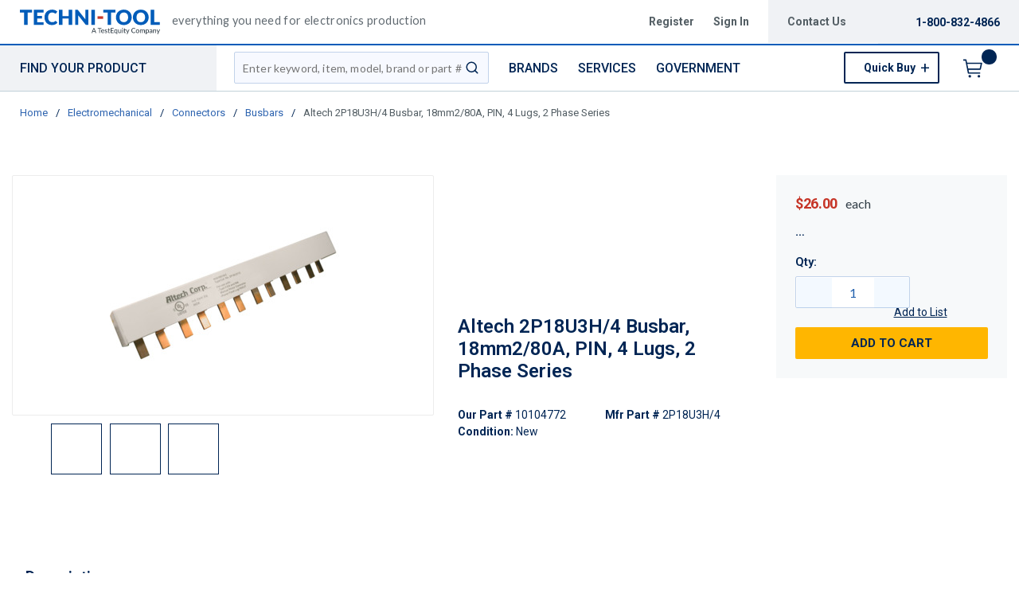

--- FILE ---
content_type: text/html; charset=utf-8
request_url: https://www.techni-tool.com/product/10104772-2P18U3H-4
body_size: 150050
content:
<!DOCTYPE html><html lang="en-us"><head><script charSet="utf-8" type="text/javascript" src="//cdn.noibu.com/collect.js"></script><script charSet="utf-8" type="text/javascript" src="//app.five9.com/consoles/SocialWidget/five9-social-widget.min.js"></script><link rel="dns-prefetch" href="https://assets.testequity.com/"/><link rel="preconnect" href="https://assets.testequity.com/" crossorigin="anonymous"/><link rel="preconnect" href="https://www.googletagmanager.com"/><script id="headTrackingScript">
            dataLayer = [{
                'Authentication State': 'Not Logged In',
                'User ID': ''
            }];
                (function(w,d,s,l,i){w[l]=w[l]||[];w[l].push({'gtm.start':
                new Date().getTime(),event:'gtm.js'});var f=d.getElementsByTagName(s)[0],
                j=d.createElement(s),dl=l!='dataLayer'?'&l='+l:'';j.async=true;j.src=
                '//www.googletagmanager.com/gtm.js?id='+i+dl;f.parentNode.insertBefore(j,f);
            })(window, document, 'script', 'dataLayer', 'GTM-WCNS52P');
            </script><meta charSet="utf-8"/><meta name="viewport" content="width=device-width, initial-scale=1, shrink-to-fit=no"/><title>Altech 2P18U3H/4 Busbar, 18mm2/80A, PIN, 4 Lugs, 2 Phase Series | Techni-Tool</title><link rel="icon" href="https://d3fnwqmod42ein.cloudfront.net/userfiles/images/global/favicon-32x32.png" type="image/x-icon"/><link rel="apple-touch-icon image_src" href="https://d3fnwqmod42ein.cloudfront.net/userfiles/images/global/favicon-32x32.png"/><meta property="og:type" content="website"/><meta id="ogTitle" property="og:title" content="Busbar, 18mm2/80A, PIN, 4 Lugs, 2 Phase Series"/><meta id="ogImage" property="og:image" content="https://assets.testequity.com/te1/product-images/medium/10105755.01.jpg"/><meta id="ogUrl" property="og:url" content="https://www.testequity.com/product/10104772-2P18U3H/4"/><meta name="keywords" content="Altech 2P18U3H/4 Busbar, 18mm2/80A, PIN, 4 Lugs, 2 Phase Series 10104772"/><meta name="description" content="Altech 2P18U3H/4 Busbar, 18mm2/80A, PIN, 4 Lugs, 2 Phase Series"/><link rel="canonical" href="https://www.techni-tool.com/product/10104772-2P18U3H-4"/><base href="/"/><link href="/.spire/fonts/getFont?path=aHR0cHM6Ly9mb250cy5nb29nbGVhcGlzLmNvbS9jc3M/ZmFtaWx5PVJvYm90bzozMDAsNDAwLDUwMCw2MDAsNzAwLDgwMHxMYXRvOjMwMCw0MDAsNTAwLDYwMCw3MDAsODAwJmRpc3BsYXk9YmxvY2s=" rel="preload" as="style" type="text/css"/><link href="/.spire/fonts/getFont?path=aHR0cHM6Ly9mb250cy5nb29nbGVhcGlzLmNvbS9jc3M/ZmFtaWx5PVJvYm90bzozMDAsNDAwLDUwMCw2MDAsNzAwLDgwMHxMYXRvOjMwMCw0MDAsNTAwLDYwMCw3MDAsODAwJmRpc3BsYXk9YmxvY2s=" rel="stylesheet" type="text/css"/><style data-styled="" data-styled-version="5.3.5">.cTppoy{border-bottom:2px solid #005cb9;background-color:#fff;}/*!sc*/
@media (max-width:767px){.cTppoy{padding-top:.3rem;}}/*!sc*/
.liIQfX{display:-webkit-box;display:-webkit-flex;display:-ms-flexbox;display:flex;-webkit-align-items:center;-webkit-box-align:center;-ms-flex-align:center;align-items:center;}/*!sc*/
.iVlzYM{height:2.7rem;width:11rem;position:relative;}/*!sc*/
.iVlzYM svg{display:block;vertical-align:middle;height:2.7rem;width:100%;margin-left:auto;margin-right:auto;}/*!sc*/
@media screen and (max-width:1080px)and (min-width:1024px){.iVlzYM{top:0;}}/*!sc*/
@media (max-width:767px){.iVlzYM{max-height:1rem;width:auto;padding:.9375rem;top:-.875rem;right:.938rem;}}/*!sc*/
.jVYUZo{margin:0 0 .18750625rem .9375rem;opacity:.78;color:#333f48;font-family:'Lato',sans-serif;font-size:.9rem;line-height:1rem;text-transform:initial;font-weight:400 !important;-webkit-letter-spacing:.02rem;-moz-letter-spacing:.02rem;-ms-letter-spacing:.02rem;letter-spacing:.02rem;}/*!sc*/
@media (max-width:767px){.jVYUZo{margin:1rem 0 0;max-width:49%;padding-right:1rem;}}/*!sc*/
.lgKlyb{display:-webkit-inline-box;display:-webkit-inline-flex;display:-ms-inline-flexbox;display:inline-flex;padding:0;position:relative;}/*!sc*/
.gGVnUq{display:-webkit-box;display:-webkit-flex;display:-ms-flexbox;display:flex;text-transform:capitalize;background:rgba(0,37,84,0.06);margin:0;padding:1.2rem 1.5rem;-webkit-align-items:center;-webkit-box-align:center;-ms-flex-align:center;align-items:center;line-height:1rem;}/*!sc*/
.gGVnUq:empty{display:none;}/*!sc*/
.kAQnib{display:-webkit-box;display:-webkit-flex;display:-ms-flexbox;display:flex;-webkit-box-pack:justify;-webkit-justify-content:space-between;-ms-flex-pack:justify;justify-content:space-between;}/*!sc*/
.hASzNq{border-bottom:1px solid #c2d1d9;background:#fff;}/*!sc*/
@media print{.hASzNq{display:none;}}/*!sc*/
.biimSZ{display:-webkit-box;display:-webkit-flex;display:-ms-flexbox;display:flex;-webkit-box-pack:justify;-webkit-justify-content:space-between;-ms-flex-pack:justify;justify-content:space-between;}/*!sc*/
@media (max-width:990px){.biimSZ{-webkit-box-pack:start !important;-webkit-justify-content:start !important;-ms-flex-pack:start !important;justify-content:start !important;}}/*!sc*/
.howFNy .borderOnFocus{border:2px dashed #2060ad;}/*!sc*/
.howFNy .noBorder{border:none;}/*!sc*/
@media (min-width:991px){.gnfVju .not-homepage .nav-style-wrapper:before,.gnfVju .not-homepage .nav-style-wrapper:after{content:none;}}/*!sc*/
.cvCoXp{display:-webkit-box;display:-webkit-flex;display:-ms-flexbox;display:flex;-webkit-box-pack:left;-webkit-justify-content:left;-ms-flex-pack:left;justify-content:left;background:#fff;}/*!sc*/
.dRnRGW{position:relative;overflow:visible;display:-webkit-box;display:-webkit-flex;display:-ms-flexbox;display:flex;color:#002554;font-family:'Roboto',sans-serif;font-size:.9375rem;font-weight:500;-webkit-letter-spacing:0;-moz-letter-spacing:0;-ms-letter-spacing:0;letter-spacing:0;line-height:1.125rem;}/*!sc*/
.dRnRGW:hover span + div{display:block;}/*!sc*/
.dRnRGW:first-child{background:rgba(0,37,84,.06);color:#002554;font-family:'Roboto',sans-serif;font-size:1rem;font-weight:500;line-height:1.1875rem;text-transform:uppercase;padding:0 .9375rem;width:17rem;position:relative;}/*!sc*/
@media screen and (max-width:1080px)and (min-width:1024px){}/*!sc*/
.dRnRGW:nth-child(2n){padding-left:.8rem !imnportant;}/*!sc*/
.dRnRGW:nth-child(3n){margin-left:.9375rem;}/*!sc*/
@media screen and (max-width:1080px)and (min-width:1024px){}/*!sc*/
@media (max-width:1200px){.dRnRGW:nth-child(5n){display:none;}}/*!sc*/
.kKhyNe{margin-left:auto;margin-right:0;}/*!sc*/
.kKhyNe > span > span > nav > ul{top:52px !important;left:-285px !important;position:absolute !important;background:#fff;}/*!sc*/
.iFiwIG{margin-bottom:.9375rem;}/*!sc*/
.iFiwIG h3{font-size:.88rem;line-height:1.6;font-style:italic;font-family:'Lato',sans-serif;color:#535E64;font-weight:400;padding:.7rem 0 0;}/*!sc*/
.cexmnE{min-height:18.75rem;max-height:25rem;margin:0;text-align:center;border:1px solid #ECECEC;-webkit-border-radius:.125rem;-moz-border-radius:.125rem;border-radius:.125rem;display:-webkit-box;display:-webkit-flex;display:-ms-flexbox;display:flex;-webkit-box-pack:center;-webkit-justify-content:center;-ms-flex-pack:center;justify-content:center;-webkit-align-items:center;-webkit-box-align:center;-ms-flex-align:center;align-items:center;overflow:hidden;position:relative;}/*!sc*/
.cexmnE:hover .viewall-img{display:block;}/*!sc*/
.cexmnE img{height:auto;max-width:100%;max-height:25rem;}/*!sc*/
.gtDBrI{width:100%;}/*!sc*/
.eaNzsQ{overflow:hidden;}/*!sc*/
.kPMqVx{width:100%;text-align:center;position:relative;padding:10px 3px 0;display:-webkit-box;display:-webkit-flex;display:-ms-flexbox;display:flex;-webkit-box-pack:center;-webkit-justify-content:center;-ms-flex-pack:center;justify-content:center;}/*!sc*/
.gqAcqG{display:-webkit-box;display:-webkit-flex;display:-ms-flexbox;display:flex;-webkit-flex-wrap:wrap;-ms-flex-wrap:wrap;flex-wrap:wrap;overflow-wrap:break-word;word-wrap:break-word;-ms-word-break:break-all;word-break:break-all;word-break:break-word;}/*!sc*/
.gqAcqG p{margin-top:1.3rem;}/*!sc*/
.gqAcqG.unitlabeluk span[data-test-selector="productPrice_unitNetPrice"]{font-size:1.25rem;color:#002554;}/*!sc*/
.gqAcqG.unitlabeluk span[data-test-selector="productPrice_unitOfMeasureLabel"]{color:#333F48;text-transform:lowercase !important;font-size:1rem !important;-webkit-letter-spacing:0.04rem;-moz-letter-spacing:0.04rem;-ms-letter-spacing:0.04rem;letter-spacing:0.04rem;line-height:1.5rem;font-family:Lato,sans-serif;}/*!sc*/
.gqAcqG.unitlabeluk .vat-field{color:#333F48;font-size:0.75rem !important;-webkit-letter-spacing:0.04rem;-moz-letter-spacing:0.04rem;-ms-letter-spacing:0.04rem;letter-spacing:0.04rem;line-height:1.5rem;font-family:Lato,sans-serif;margin-top:0px;margin:0;}/*!sc*/
@media screen and (max-width:1399px){.gqAcqG.unitlabeluk span[data-test-selector="productPrice_unitOfMeasureLabel"]{margin-left:0.31250625rem;}}/*!sc*/
.daWhAo{margin-top:-3rem;text-align:center;}/*!sc*/
.daWhAo.adjust-addtolist{margin-top:0;text-align:center;}/*!sc*/
@media (max-width:1300px){.daWhAo{padding-right:0;margin-top:-1rem;width:100%;text-align:left;}.daWhAo.adjust-addtolist{text-align:left;}}/*!sc*/
@media (max-width:1200px){.daWhAo{text-align:left;width:100%;margin-top:-.7rem;margin-bottom:.7rem;white-space:nowrap;}}/*!sc*/
@media (max-width:991px){.daWhAo{text-align:left;width:100%;margin-top:-.7rem;margin-bottom:.7rem;white-space:nowrap;}}/*!sc*/
@media (max-width:767px){.daWhAo.adjust-addtolist{text-align:left;}}/*!sc*/
.daWhAo button span{color:#002554 !important;font-size:.87rem;-webkit-text-decoration:underline;text-decoration:underline;}/*!sc*/
.daWhAo button:hover{-webkit-text-decoration:underline;text-decoration:underline;color:#002554 !important;}/*!sc*/
data-styled.g1[id="sc-bczRLJ"]{content:"cTppoy,kEeNDb,liIQfX,iVlzYM,jVYUZo,lgKlyb,gGVnUq,kAQnib,hASzNq,biimSZ,howFNy,gnfVju,cvCoXp,dRnRGW,kKhyNe,iFiwIG,cexmnE,gtDBrI,eaNzsQ,kPMqVx,gqAcqG,daWhAo,enLeJS,"}/*!sc*/
.fWXCIu{color:#002554;display:-webkit-inline-box;display:-webkit-inline-flex;display:-ms-inline-flexbox;display:inline-flex;-webkit-align-items:center;-webkit-box-align:center;-ms-flex-align:center;align-items:center;height:24px;width:24px;}/*!sc*/
.fWXCIu svg{height:24px;width:24px;}/*!sc*/
.kcVjlW{color:#002554;display:-webkit-inline-box;display:-webkit-inline-flex;display:-ms-inline-flexbox;display:inline-flex;-webkit-align-items:center;-webkit-box-align:center;-ms-flex-align:center;align-items:center;height:18px;width:18px;}/*!sc*/
.kcVjlW svg{height:18px;width:18px;}/*!sc*/
.egDHNv{color:#007bff;display:-webkit-inline-box;display:-webkit-inline-flex;display:-ms-inline-flexbox;display:inline-flex;-webkit-align-items:center;-webkit-box-align:center;-ms-flex-align:center;align-items:center;height:24px;width:24px;-webkit-text-decoration:none;text-decoration:none;background-color:transparent;display:-webkit-box;display:-webkit-flex;display:-ms-flexbox;display:flex;-webkit-box-pack:center;-webkit-justify-content:center;-ms-flex-pack:center;justify-content:center;-webkit-align-items:center;-webkit-box-align:center;-ms-flex-align:center;align-items:center;width:2.5rem;height:2.5rem;padding-right:0;margin-right:3px;}/*!sc*/
.egDHNv svg{height:24px;width:24px;}/*!sc*/
.egDHNv:hover{background-color:#2060ad;border-radius:50%;color:#ffffff !important;width:2.5rem;height:2.5rem;text-align:center;}/*!sc*/
.egDHNv:focus{background-color:#002554;}/*!sc*/
.nGUrB{color:#4A4A4A;display:-webkit-inline-box;display:-webkit-inline-flex;display:-ms-inline-flexbox;display:inline-flex;-webkit-align-items:center;-webkit-box-align:center;-ms-flex-align:center;align-items:center;height:26px;width:26px;}/*!sc*/
.nGUrB svg{height:26px;width:26px;}/*!sc*/
data-styled.g3[id="IconWrapper-sc-1y9kqb7"]{content:"fWXCIu,kcVjlW,egDHNv,nGUrB,"}/*!sc*/
.kxKsBJ{font-size:.75rem;padding-left:.9375rem;display:none;}/*!sc*/
@media print{.kxKsBJ{display:block;}}/*!sc*/
.gMcRGW{text-transform:capitalize;padding-right:1.5rem;max-width:9.375rem;color:#535e64;font-family:"Roboto",sans-serif;font-size:.875rem;font-weight:bold;line-height:1rem;text-align:right;}/*!sc*/
.gMcRGW:hover{color:#2060ad;-webkit-text-decoration:underline;text-decoration:underline;}/*!sc*/
.gInIPZ{margin:0;max-width:9.375rem;color:#535e64;font-family:"Roboto",sans-serif;font-size:.875rem;font-weight:bold;-webkit-letter-spacing:0;-moz-letter-spacing:0;-ms-letter-spacing:0;letter-spacing:0;line-height:1rem;white-space:nowrap;padding-right:.5rem;}/*!sc*/
.gInIPZ:hover{color:#2060ad;-webkit-text-decoration:underline;text-decoration:underline;}/*!sc*/
.gInIPZ:focus:not(:focus-visible){outline:none !important;}/*!sc*/
.gInIPZ:focus-visible{outline:2px dashed #2060ad !important;}/*!sc*/
.dYSBqk{padding:.625rem 0 .625rem 0;}/*!sc*/
.dYSBqk .phone-link{font-family:"Lato",sans-serif;font-size:1.25rem;vertical-align:middle;display:inline-block;}/*!sc*/
.bVEcAl{margin-right:.9375rem;line-height:1;vertical-align:middle;display:inline-block;}/*!sc*/
.eUqnZh{text-transform:uppercase;color:#002554 !important;font-family:'Roboto',sans-serif;font-size:1rem;font-weight:500;line-height:1.1875rem;}/*!sc*/
.eUqnZh:hover{color:#2060ad !important;-webkit-text-decoration:underline;text-decoration:underline;}/*!sc*/
.ctZgDG > div:not(.custom-overlay){position:relative;}/*!sc*/
.ctZgDG.minicart-active .custom-overlay{display:block;}/*!sc*/
.bFYeKU{font-size:15px;text-transform:uppercase;font-weight:800;font-family:'Open Sans SemiBold','Roboto','Lato',sans-serif;}/*!sc*/
.cQAEwV{display:none;position:absolute;z-index:2;opacity:0.32;background-color:rgb(0,37,84);top:108px;left:0;width:100%;height:calc(100% - 108px);}/*!sc*/
@media (max-width:360px){.cQAEwV{left:0;right:0;width:380px;}}/*!sc*/
.jqdKrv{font-size:13px;}/*!sc*/
.dFvybU{font-size:13px;color:#535e64;}/*!sc*/
.jmnuJI{font-size:13px;font-weight:600;width:100%;overflow-wrap:break-word;word-wrap:break-word;-ms-word-break:break-all;word-break:break-all;word-break:break-word;}/*!sc*/
.evCgOV{font-size:2.5rem;font-weight:700;margin-bottom:1rem;display:block;font-size:1.5rem;color:#002554;font-weight:600 !important;margin-top:1.2rem;line-height:1.8rem;}/*!sc*/
.bCtYOB{font-size:14px;width:-webkit-fit-content;width:-moz-fit-content;width:fit-content;float:left;padding-right:.3rem;}/*!sc*/
.jeElhg{font-size:14px;font-weight:bold;margin-right:.18750625rem;white-space:nowrap;}/*!sc*/
.jbIfzi{font-size:14px;width:-webkit-fit-content;width:-moz-fit-content;width:fit-content;float:left;margin-bottom:1.5rem;}/*!sc*/
.jexBrY{font-size:26px;color:#c63527 !important;font-family:'Roboto',sans-serif;font-size:1.625rem;font-weight:bold;-webkit-letter-spacing:-.026rem;-moz-letter-spacing:-.026rem;-ms-letter-spacing:-.026rem;letter-spacing:-.026rem;line-height:1.4375rem;position:relative;}/*!sc*/
@media screen and (max-width:1399px){.jexBrY{color:#c63527 !important;font-family:'Roboto',sans-serif;font-size:1.125rem;font-weight:bold;-webkit-letter-spacing:-.022rem;-moz-letter-spacing:-.022rem;-ms-letter-spacing:-.022rem;letter-spacing:-.022rem;}}/*!sc*/
.bPgwLV{font-size:26px;white-space:nowrap;color:#424B5A;text-transform:lowercase !important;font-size:1rem !important;margin-right:.8rem;margin-left:.31250625rem;}/*!sc*/
@media screen and (max-width:1399px){.bPgwLV{color:#333F48;font-family:Lato,sans-serif;font-size:.875rem;-webkit-letter-spacing:.003rem line-height:1.5rem;-moz-letter-spacing:.003rem line-height:1.5rem;-ms-letter-spacing:.003rem line-height:1.5rem;letter-spacing:.003rem line-height:1.5rem;}}/*!sc*/
.cJfTMz{font-weight:bold;display:inline-block;text-align:left;min-width:1.5625rem;}/*!sc*/
.cJfTMz::after{overflow:hidden;display:inline-block;vertical-align:bottom;-webkit-animation:ellipsis steps(4,end)900ms infinite 1s;animation:ellipsis steps(4,end)900ms infinite 1s;content:"\2026";width:0;}/*!sc*/
@-webkit-keyframes ellipsis{to{width:1.25em;}}/*!sc*/
@keyframes ellipsis{to{width:1.25em;}}/*!sc*/
.fDWfXc{font-size:15px;font-weight:600;}/*!sc*/
.fEAIeL{font-size:15px;font-weight:bold;}/*!sc*/
.ergsms{color:#002554;font-size:.9375rem;font-weight:bold;font-family:'Roboto',sans-serif;color:#002554;}/*!sc*/
.gYoVTJ{font-size:.9375rem;font-weight:300;margin-bottom:1rem;display:block;}/*!sc*/
.kNBNXg{font-size:.875rem !important;font-family:'Lato',sans-serif !important;color:#505D68;line-height:24px;}/*!sc*/
.kNBNXg .pdp-spacing{padding:10px 0;}/*!sc*/
.kNBNXg .pdp-spacing > div{line-height:2rem;position:relative;padding:0 17px;}/*!sc*/
.kNBNXg .pdp-spacing > div:nth-child(even){background:rgba(194,209,217,0.21);}/*!sc*/
.kNBNXg .pdp-spacing > div:nth-child(odd){background:#fff;}/*!sc*/
@media (max-width:575px){.kNBNXg .pdp-spacing > div:nth-child(odd){background:#fff;}}/*!sc*/
.bcqeXd{font-weight:600 !important;}/*!sc*/
.jAwHSP a{line-height:2rem !important;}/*!sc*/
.jAwHSP a:hover{-webkit-text-decoration:underline !important;text-decoration:underline !important;text-size:5rem !important;}/*!sc*/
.jAwHSP a span{margin:0;margin-right:1rem;border:none;font-size:1rem;line-height:2rem !important;font-family:"Lato",sans-serif;}/*!sc*/
.jAwHSP a span span{margin-right:5px;display:inline-block;vertical-align:middle;}/*!sc*/
.jAwHSP a span::-moz-selection{color:white;background:#2060ad;}/*!sc*/
.jAwHSP a span::selection{color:white;background:#2060ad;}/*!sc*/
.iLQiPx{vertical-align:super;}/*!sc*/
data-styled.g4[id="TypographyStyle-sc-11lquxl"]{content:"kxKsBJ,bLpGkr,gMcRGW,gInIPZ,dYSBqk,bVEcAl,eUqnZh,ctZgDG,bFYeKU,cQAEwV,jqdKrv,dFvybU,jmnuJI,evCgOV,bCtYOB,jeElhg,jbIfzi,jexBrY,bPgwLV,cJfTMz,fDWfXc,fEAIeL,ergsms,gYoVTJ,kNBNXg,bcqeXd,jAwHSP,iLQiPx,"}/*!sc*/
.cmmIan{overflow:hidden;text-overflow:ellipsis;white-space:nowrap;padding-right:1.5rem;max-width:9.375rem;color:#535e64;font-family:"Roboto",sans-serif;font-size:.875rem;font-weight:bold;line-height:1rem;text-align:right;}/*!sc*/
.cmmIan:hover{color:#2060ad;-webkit-text-decoration:underline;text-decoration:underline;}/*!sc*/
data-styled.g5[id="TypographyEllipsisStyle-sc-rordr6"]{content:"cmmIan,"}/*!sc*/
.dmcbAs{position:relative;display:-webkit-inline-box;display:-webkit-inline-flex;display:-ms-inline-flexbox;display:inline-flex;-webkit-flex-direction:column;-ms-flex-direction:column;flex-direction:column;-webkit-align-items:center;-webkit-box-align:center;-ms-flex-align:center;align-items:center;-webkit-box-pack:center;-webkit-justify-content:center;-ms-flex-pack:center;justify-content:center;width:auto;height:100%;overflow:hidden;}/*!sc*/
.dmcbAs img{width:100%;height:auto;will-change:opacity;-webkit-transition:opacity 0s;transition:opacity 0s;opacity:0;}/*!sc*/
.dmcbAs .LazyImage-Placeholder{width:100%;height:100%;position:absolute;will-change:opacity;-webkit-transition:opacity 0s;transition:opacity 0s;opacity:1;}/*!sc*/
.dmcbAs p{text-align:center;display:inline-block;padding:3px;width:100%;overflow-wrap:break-word;word-wrap:break-word;}/*!sc*/
.dmcbAs img{max-width:9.375rem;max-height:9.375rem;padding:0;}/*!sc*/
.cuwyOm{position:relative;display:-webkit-inline-box;display:-webkit-inline-flex;display:-ms-inline-flexbox;display:inline-flex;-webkit-flex-direction:column;-ms-flex-direction:column;flex-direction:column;-webkit-align-items:center;-webkit-box-align:center;-ms-flex-align:center;align-items:center;-webkit-box-pack:center;-webkit-justify-content:center;-ms-flex-pack:center;justify-content:center;width:auto;height:100%;overflow:hidden;width:100%;height:100%;max-width:64px;max-height:64px;border:1px solid #002554;cursor:pointer;-webkit-box-pack:start;-webkit-justify-content:flex-start;-ms-flex-pack:start;justify-content:flex-start;}/*!sc*/
.cuwyOm img{width:100%;height:auto;will-change:opacity;-webkit-transition:opacity 0s;transition:opacity 0s;opacity:0;}/*!sc*/
.cuwyOm .LazyImage-Placeholder{width:100%;height:100%;position:absolute;will-change:opacity;-webkit-transition:opacity 0s;transition:opacity 0s;opacity:1;}/*!sc*/
.cuwyOm p{text-align:center;display:inline-block;padding:3px;width:100%;overflow-wrap:break-word;word-wrap:break-word;}/*!sc*/
.cuwyOm img{max-width:64px;max-height:64px;padding:3px;}/*!sc*/
data-styled.g6[id="LazyImageStyle-sc-1yh8pu8"]{content:"dmcbAs,cuwyOm,"}/*!sc*/
.juEqnP{background:transparent;border:none;cursor:pointer;display:-webkit-box;display:-webkit-flex;display:-ms-flexbox;display:flex;-webkit-align-items:center;-webkit-box-align:center;-ms-flex-align:center;align-items:center;font:inherit;padding:0;text-align:unset;-webkit-text-decoration:none;text-decoration:none;}/*!sc*/
.juEqnP > span > div > #orderDetailLogo{display:none;}/*!sc*/
@media print{.juEqnP > span > div > #orderDetailLogo{display:block;}}/*!sc*/
.juEqnP:disabled{cursor:not-allowed;}/*!sc*/
.juEqnP:focus{outline-color:#09f;outline-style:solid;outline-width:.0625rem;}/*!sc*/
.dnFazR{background:transparent;border:none;cursor:pointer;display:-webkit-box;display:-webkit-flex;display:-ms-flexbox;display:flex;-webkit-align-items:center;-webkit-box-align:center;-ms-flex-align:center;align-items:center;font:inherit;padding:0;text-align:unset;-webkit-text-decoration:none;text-decoration:none;}/*!sc*/
.dnFazR > span > div > #orderDetailLogo{display:none;}/*!sc*/
@media print{.dnFazR > span > div > #orderDetailLogo{display:block;}}/*!sc*/
.dnFazR:disabled{cursor:not-allowed;}/*!sc*/
.dnFazR:focus{outline-color:#09f;outline-style:solid;outline-width:.0625rem;}/*!sc*/
.dnFazR:focus:not(:focus-visible){outline:none;}/*!sc*/
.dnFazR:focus-visible{outline:2px dashed #2060ad !important;}/*!sc*/
.eTqofp{background:transparent;border:none;cursor:pointer;display:-webkit-box;display:-webkit-flex;display:-ms-flexbox;display:flex;-webkit-align-items:center;-webkit-box-align:center;-ms-flex-align:center;align-items:center;font:inherit;padding:0;text-align:unset;-webkit-text-decoration:none;text-decoration:none;margin:0;max-width:9.375rem;color:#535e64;font-family:"Roboto",sans-serif;font-size:.875rem;font-weight:bold;-webkit-letter-spacing:0;-moz-letter-spacing:0;-ms-letter-spacing:0;letter-spacing:0;line-height:1rem;white-space:nowrap;padding-right:.5rem;}/*!sc*/
.eTqofp > span > div > #orderDetailLogo{display:none;}/*!sc*/
@media print{.eTqofp > span > div > #orderDetailLogo{display:block;}}/*!sc*/
.eTqofp:disabled{cursor:not-allowed;}/*!sc*/
.eTqofp:focus{outline-color:#09f;outline-style:solid;outline-width:.0625rem;}/*!sc*/
.eTqofp:hover{color:#2060ad;-webkit-text-decoration:underline;text-decoration:underline;}/*!sc*/
.eTqofp:focus:not(:focus-visible){outline:none !important;}/*!sc*/
.eTqofp:focus-visible{outline:2px dashed #2060ad !important;}/*!sc*/
.gDawes{background:transparent;border:none;cursor:pointer;display:-webkit-box;display:-webkit-flex;display:-ms-flexbox;display:flex;-webkit-align-items:center;-webkit-box-align:center;-ms-flex-align:center;align-items:center;font:inherit;padding:0;text-align:unset;-webkit-text-decoration:none;text-decoration:none;display:-webkit-box;display:-webkit-flex;display:-ms-flexbox;display:flex;-webkit-align-items:center;-webkit-box-align:center;-ms-flex-align:center;align-items:center;height:3.5625rem;padding:0 .9375rem 0 .625rem;}/*!sc*/
.gDawes > span > div > #orderDetailLogo{display:none;}/*!sc*/
@media print{.gDawes > span > div > #orderDetailLogo{display:block;}}/*!sc*/
.gDawes:disabled{cursor:not-allowed;}/*!sc*/
.gDawes:focus{outline-color:#09f;outline-style:solid;outline-width:.0625rem;}/*!sc*/
@media screen and (max-width:1080px)and (min-width:1024px){.gDawes{padding:0 .625rem;}}/*!sc*/
.jNVIQX{background:transparent;border:none;cursor:pointer;display:-webkit-box;display:-webkit-flex;display:-ms-flexbox;display:flex;-webkit-align-items:center;-webkit-box-align:center;-ms-flex-align:center;align-items:center;font:inherit;padding:0;text-align:unset;-webkit-text-decoration:none;text-decoration:none;height:3.125rem;padding:0 .250625rem 0 .625rem;}/*!sc*/
.jNVIQX > span > div > #orderDetailLogo{display:none;}/*!sc*/
@media print{.jNVIQX > span > div > #orderDetailLogo{display:block;}}/*!sc*/
.jNVIQX:disabled{cursor:not-allowed;}/*!sc*/
.jNVIQX:focus{outline-color:#09f;outline-style:solid;outline-width:.0625rem;}/*!sc*/
.jNVIQX:focus{outline-style:none !important;}/*!sc*/
.jNVIQX:focus-visible{outline:2px dashed #2060ad !important;}/*!sc*/
@media (max-width:767px){.jNVIQX{margin-left:.625rem;}}/*!sc*/
.jNVIQX span > span{font-size:0;}/*!sc*/
.jNVIQX span > span > span{background-color:#002554;padding:.125rem;border-radius:100%;top:-.9375rem;position:relative;right:.75rem;color:#ffb600;font-family:'Roboto',sans-serif;font-size:.8125rem;font-weight:bold;line-height:.875rem;display:inline-block;height:1.1875rem;width:1.1875rem;text-align:center;padding-top:0.188rem;padding-bottom:0.125rem;}/*!sc*/
.jNVIQX span > span > span:after{content:'';display:inline-block;}/*!sc*/
data-styled.g7[id="StyledButton-sc-1mrg4bu"]{content:"juEqnP,dnFazR,eTqofp,gDawes,jNVIQX,"}/*!sc*/
.dEbfCk{vertical-align:middle;margin-right:12px;-webkit-text-decoration:none;text-decoration:none;background-color:transparent;display:-webkit-box;display:-webkit-flex;display:-ms-flexbox;display:flex;-webkit-box-pack:center;-webkit-justify-content:center;-ms-flex-pack:center;justify-content:center;-webkit-align-items:center;-webkit-box-align:center;-ms-flex-align:center;align-items:center;width:2.5rem;height:2.5rem;padding-right:0;margin-right:3px;}/*!sc*/
.dEbfCk:hover{background-color:#2060ad;border-radius:50%;color:#ffffff !important;width:2.5rem;height:2.5rem;text-align:center;}/*!sc*/
.dEbfCk:focus{background-color:#002554;}/*!sc*/
data-styled.g8[id="StyledIcon-sc-1ysp138"]{content:"dEbfCk,"}/*!sc*/
.iPIxKw{vertical-align:middle;}/*!sc*/
@media print{.iPIxKw{color:#002554 !important;}}/*!sc*/
.kPTOMK{vertical-align:middle;text-transform:uppercase;color:#002554 !important;font-family:'Roboto',sans-serif;font-size:1rem;font-weight:500;line-height:1.1875rem;}/*!sc*/
@media print{.kPTOMK{color:#002554 !important;}}/*!sc*/
.kPTOMK:hover{color:#2060ad !important;-webkit-text-decoration:underline;text-decoration:underline;}/*!sc*/
.cFmeRS{vertical-align:middle;width:100%;overflow-wrap:break-word;word-wrap:break-word;-ms-word-break:break-all;word-break:break-all;word-break:break-word;}/*!sc*/
@media print{.cFmeRS{color:#002554 !important;}}/*!sc*/
data-styled.g9[id="StyledTypography-sc-14dgqsg"]{content:"iPIxKw,kPTOMK,cFmeRS,"}/*!sc*/
.dOMjIe{display:-webkit-inline-box;display:-webkit-inline-flex;display:-ms-inline-flexbox;display:inline-flex;}/*!sc*/
.dOMjIe .StyledIcon-sc-1ysp138{-webkit-transition:all 200ms ease-in-out;transition:all 200ms ease-in-out;color:#2E64B0;}/*!sc*/
.dOMjIe .StyledTypography-sc-14dgqsg{color:#2E64B0;}/*!sc*/
.dOMjIe:hover .StyledIcon-sc-1ysp138,.dOMjIe:hover .StyledTypography-sc-14dgqsg{color:hsl(215.10000000000002,58.6%,30.5%);}/*!sc*/
.dmdIsA{display:-webkit-inline-box;display:-webkit-inline-flex;display:-ms-inline-flexbox;display:inline-flex;margin:0;max-width:9.375rem;color:#535e64;font-family:"Roboto",sans-serif;font-size:.875rem;font-weight:bold;-webkit-letter-spacing:0;-moz-letter-spacing:0;-ms-letter-spacing:0;letter-spacing:0;line-height:1rem;white-space:nowrap;padding-right:.5rem;}/*!sc*/
.dmdIsA .StyledIcon-sc-1ysp138{-webkit-transition:all 200ms ease-in-out;transition:all 200ms ease-in-out;color:#2E64B0;}/*!sc*/
.dmdIsA .StyledTypography-sc-14dgqsg{color:#2E64B0;}/*!sc*/
.dmdIsA:hover .StyledIcon-sc-1ysp138,.dmdIsA:hover .StyledTypography-sc-14dgqsg{color:hsl(215.10000000000002,58.6%,30.5%);}/*!sc*/
.dmdIsA:hover{color:#2060ad;-webkit-text-decoration:underline;text-decoration:underline;}/*!sc*/
.dmdIsA:focus:not(:focus-visible){outline:none !important;}/*!sc*/
.dmdIsA:focus-visible{outline:2px dashed #2060ad !important;}/*!sc*/
.kjMDSZ{display:-webkit-inline-box;display:-webkit-inline-flex;display:-ms-inline-flexbox;display:inline-flex;display:-webkit-box;display:-webkit-flex;display:-ms-flexbox;display:flex;-webkit-align-items:center;-webkit-box-align:center;-ms-flex-align:center;align-items:center;height:3.5625rem;padding:0 .9375rem 0 .625rem;}/*!sc*/
.kjMDSZ .StyledIcon-sc-1ysp138{-webkit-transition:all 200ms ease-in-out;transition:all 200ms ease-in-out;color:#2E64B0;}/*!sc*/
.kjMDSZ .StyledTypography-sc-14dgqsg{color:#2E64B0;}/*!sc*/
.kjMDSZ:hover .StyledIcon-sc-1ysp138,.kjMDSZ:hover .StyledTypography-sc-14dgqsg{color:hsl(215.10000000000002,58.6%,30.5%);}/*!sc*/
@media screen and (max-width:1080px)and (min-width:1024px){.kjMDSZ{padding:0 .625rem;}}/*!sc*/
.clfWFQ{display:-webkit-inline-box;display:-webkit-inline-flex;display:-ms-inline-flexbox;display:inline-flex;height:3.125rem;padding:0 .250625rem 0 .625rem;}/*!sc*/
.clfWFQ .StyledIcon-sc-1ysp138{-webkit-transition:all 200ms ease-in-out;transition:all 200ms ease-in-out;color:#007bff;}/*!sc*/
.clfWFQ .StyledTypography-sc-14dgqsg{color:#007bff;}/*!sc*/
.clfWFQ:hover .StyledIcon-sc-1ysp138,.clfWFQ:hover .StyledTypography-sc-14dgqsg{color:hsl(211.10000000000002,100%,35%);}/*!sc*/
.clfWFQ:focus{outline-style:none !important;}/*!sc*/
.clfWFQ:focus-visible{outline:2px dashed #2060ad !important;}/*!sc*/
@media (max-width:767px){.clfWFQ{margin-left:.625rem;}}/*!sc*/
.clfWFQ span > span{font-size:0;}/*!sc*/
.clfWFQ span > span > span{background-color:#002554;padding:.125rem;border-radius:100%;top:-.9375rem;position:relative;right:.75rem;color:#ffb600;font-family:'Roboto',sans-serif;font-size:.8125rem;font-weight:bold;line-height:.875rem;display:inline-block;height:1.1875rem;width:1.1875rem;text-align:center;padding-top:0.188rem;padding-bottom:0.125rem;}/*!sc*/
.clfWFQ span > span > span:after{content:'';display:inline-block;}/*!sc*/
data-styled.g10[id="StyledClickable-sc-49spz0"]{content:"dOMjIe,dmdIsA,kjMDSZ,clfWFQ,"}/*!sc*/
.koGePn{list-style:disc;padding:0 0 0 40px;margin:1rem 0;}/*!sc*/
.koGePn ul,.koGePn ol{margin:0;}/*!sc*/
data-styled.g13[id="UnorderedListStyle-sc-1koui9a"]{content:"koGePn,"}/*!sc*/
.cpRDfr{max-width:100%;max-height:100%;}/*!sc*/
.wRzdF{max-width:100%;max-height:100%;}/*!sc*/
@media (max-width:991px){.wRzdF{display:none;}}/*!sc*/
.fgKVnK{max-width:100%;max-height:100%;text-align:right;}/*!sc*/
@media (min-width:992px){.fgKVnK{display:none;}}/*!sc*/
@media (max-width:990px){.fgKVnK{-webkit-box-pack:start !important;-webkit-justify-content:start !important;-ms-flex-pack:start !important;justify-content:start !important;}}/*!sc*/
.kXYAXc{max-width:100%;max-height:100%;}/*!sc*/
@media (min-width:992px){.kXYAXc{display:none;}}/*!sc*/
.cXsYzq{max-width:100%;max-height:100%;width:100%;direction:ltr;position:relative;}/*!sc*/
@media (min-width:992px){.cXsYzq{display:none;}}/*!sc*/
.cXsYzq.has-image-badges > div{padding-top:4.2rem;}/*!sc*/
.cXsYzq.mob-wrapper-first{background:#F7F9FA;margin:0.625rem 0.75rem;}/*!sc*/
.cXsYzq .pre-owned.certified,.cXsYzq .open.box{position:absolute;top:0;right:11px;width:auto;}/*!sc*/
.cXsYzq div[data-test-selector="imageBadges"] img{width:134px !important;}/*!sc*/
.cXsYzq.pdp-middle-container-mobile > div > div:nth-child(3) > div > div:first-child > div[class^="Wrapper"],.cXsYzq.pdp-middle-container-mobile > div > div:nth-child(3) > div > div:first-child div[class*="Wrapper"]{display:-webkit-box;display:-webkit-flex;display:-ms-flexbox;display:flex;-webkit-flex-direction:column;-ms-flex-direction:column;flex-direction:column;}/*!sc*/
.giZqym{max-width:100%;max-height:100%;}/*!sc*/
@media (max-width:767px){.giZqym{display:none;}}/*!sc*/
data-styled.g14[id="HiddenStyle-sc-1u1nw6s"]{content:"cpRDfr,wRzdF,fgKVnK,kXYAXc,cXsYzq,giZqym,"}/*!sc*/
.ejwpQY:not(:focus):not(:active){position:absolute;width:1px;height:1px;margin:-1px;border:0;padding:0;white-space:nowrap;-webkit-clip-path:inset(100%);clip-path:inset(100%);-webkit-clip:rect(0 0 0 0);clip:rect(0 0 0 0);overflow:hidden;}/*!sc*/
data-styled.g15[id="VisuallyHiddenStyle-sc-yjwndb"]{content:"ejwpQY,"}/*!sc*/
.guhrUu{cursor:pointer;font-family:inherit;height:50px;line-height:1;-webkit-backface-visibility:hidden;backface-visibility:hidden;-webkit-transition:all 200ms ease-in-out;transition:all 200ms ease-in-out;word-break:keep-all;-webkit-border-radius:.125rem;-moz-border-radius:.125rem;border-radius:.125rem;padding:0 21px;background:#FFB600;border:2px solid #FFB600;color:#002554;background:none;border:none;padding:0 0 0 .625rem;}/*!sc*/
.guhrUu .ButtonIcon-sc-135a2j{color:#002554;}/*!sc*/
.guhrUu:hover{background:hsl(42.80000000000001,100%,35%);border-color:hsl(42.80000000000001,100%,35%);background:#FF9400;border:2px solid #FF9400;}/*!sc*/
.guhrUu:active{background:hsl(42.80000000000001,100%,20%);border-color:hsl(42.80000000000001,100%,20%);background:#AB6300;border:2px solid #AB6300;outline:0;}/*!sc*/
.guhrUu:disabled{background:#CCCCCC;border-color:#CCCCCC;color:#fff;}/*!sc*/
.guhrUu:disabled{cursor:not-allowed;}/*!sc*/
.guhrUu .ButtonIcon-sc-zsb4ai{position:relative;top:.125em;}/*!sc*/
.guhrUu:focus{outline-offset:.0625rem;outline-color:#09f;outline-style:solid;outline-width:.0625rem;}/*!sc*/
.guhrUu::-moz-focus-inner{border:none;}/*!sc*/
.guhrUu:focus{background:none;border:none;}/*!sc*/
.guhrUu:active{background:none;border:none;}/*!sc*/
.UgUZz{cursor:pointer;font-family:inherit;height:40px;line-height:1;-webkit-backface-visibility:hidden;backface-visibility:hidden;-webkit-transition:all 200ms ease-in-out;transition:all 200ms ease-in-out;word-break:keep-all;-webkit-border-radius:.125rem;-moz-border-radius:.125rem;border-radius:.125rem;padding:0 21px;background:#FFB600;border:2px solid #FFB600;color:#002554;}/*!sc*/
.UgUZz .ButtonIcon-sc-135a2j{color:#002554;}/*!sc*/
.UgUZz:hover{background:hsl(42.80000000000001,100%,35%);border-color:hsl(42.80000000000001,100%,35%);background:#FF9400;border:2px solid #FF9400;}/*!sc*/
.UgUZz:active{background:hsl(42.80000000000001,100%,20%);border-color:hsl(42.80000000000001,100%,20%);background:#AB6300;border:2px solid #AB6300;outline:0;}/*!sc*/
.UgUZz:disabled{background:#CCCCCC;border-color:#CCCCCC;color:#fff;}/*!sc*/
.UgUZz:disabled{cursor:not-allowed;}/*!sc*/
.UgUZz .ButtonIcon-sc-zsb4ai{position:relative;top:.125em;}/*!sc*/
.UgUZz:focus{outline-offset:.0625rem;outline-color:#09f;outline-style:solid;outline-width:.0625rem;}/*!sc*/
.UgUZz::-moz-focus-inner{border:none;}/*!sc*/
.UgUZz:focus:not(:focus-visible){outline:none !important;}/*!sc*/
.UgUZz:focus-visible{outline:2px dashed #2060ad !important;}/*!sc*/
.UgUZz:active{outline:none !important;}/*!sc*/
.vWgwX{cursor:pointer;font-family:inherit;height:40px;line-height:1;-webkit-backface-visibility:hidden;backface-visibility:hidden;-webkit-transition:all 200ms ease-in-out;transition:all 200ms ease-in-out;word-break:keep-all;-webkit-border-radius:.125rem;-moz-border-radius:.125rem;border-radius:.125rem;padding:0 21px;background:#FFB600;border:2px solid #FFB600;color:#002554;width:100%;}/*!sc*/
.vWgwX .ButtonIcon-sc-135a2j{color:#002554;}/*!sc*/
.vWgwX:hover{background:hsl(42.80000000000001,100%,35%);border-color:hsl(42.80000000000001,100%,35%);background:#FF9400;border:2px solid #FF9400;}/*!sc*/
.vWgwX:active{background:hsl(42.80000000000001,100%,20%);border-color:hsl(42.80000000000001,100%,20%);background:#AB6300;border:2px solid #AB6300;outline:0;}/*!sc*/
.vWgwX:disabled{background:#CCCCCC;border-color:#CCCCCC;color:#fff;}/*!sc*/
.vWgwX:disabled{cursor:not-allowed;}/*!sc*/
.vWgwX .ButtonIcon-sc-zsb4ai{position:relative;top:.125em;}/*!sc*/
.vWgwX:focus{outline-offset:.0625rem;outline-color:#09f;outline-style:solid;outline-width:.0625rem;}/*!sc*/
.vWgwX::-moz-focus-inner{border:none;}/*!sc*/
.bxLMje{cursor:pointer;font-family:inherit;height:px;line-height:1;-webkit-backface-visibility:hidden;backface-visibility:hidden;-webkit-transition:all 200ms ease-in-out;transition:all 200ms ease-in-out;word-break:keep-all;-webkit-border-radius:.125rem;-moz-border-radius:.125rem;border-radius:.125rem;padding:0 1em;}/*!sc*/
.bxLMje:disabled{cursor:not-allowed;}/*!sc*/
.bxLMje .ButtonIcon-sc-zsb4ai{position:relative;top:.125em;}/*!sc*/
.bxLMje:focus{outline-offset:.0625rem;outline-color:#09f;outline-style:solid;outline-width:.0625rem;}/*!sc*/
.bxLMje::-moz-focus-inner{border:none;}/*!sc*/
.lieZEx{cursor:pointer;font-family:inherit;height:40px;line-height:1;-webkit-backface-visibility:hidden;backface-visibility:hidden;-webkit-transition:all 200ms ease-in-out;transition:all 200ms ease-in-out;word-break:keep-all;-webkit-border-radius:.125rem;-moz-border-radius:.125rem;border-radius:.125rem;padding:0 21px;background:#FFB600;border:2px solid #FFB600;color:#002554;position:absolute;height:2.5rem;width:2.5rem;right:1.25rem;top:-1.25rem;-webkit-align-items:center;-webkit-box-align:center;-ms-flex-align:center;align-items:center;height:1.25rem;padding:0;border:1px solid #002554;border-radius:100%;background-color:#ffb600;-webkit-box-pack:center;-webkit-justify-content:center;-ms-flex-pack:center;justify-content:center;z-index:99;cursor:pointer;-webkit-animation:fadeIn .3s;animation:fadeIn .3s;-webkit-transition:opacity .4s;transition:opacity .4s;}/*!sc*/
.lieZEx .ButtonIcon-sc-135a2j{color:#002554;}/*!sc*/
.lieZEx:hover{background:hsl(42.80000000000001,100%,35%);border-color:hsl(42.80000000000001,100%,35%);background:#FF9400;border:2px solid #FF9400;}/*!sc*/
.lieZEx:active{background:hsl(42.80000000000001,100%,20%);border-color:hsl(42.80000000000001,100%,20%);background:#AB6300;border:2px solid #AB6300;outline:0;}/*!sc*/
.lieZEx:disabled{background:#CCCCCC;border-color:#CCCCCC;color:#fff;}/*!sc*/
.lieZEx:disabled{cursor:not-allowed;}/*!sc*/
.lieZEx .ButtonIcon-sc-zsb4ai{position:relative;top:.125em;}/*!sc*/
.lieZEx:focus{outline-offset:.0625rem;outline-color:#09f;outline-style:solid;outline-width:.0625rem;}/*!sc*/
.lieZEx::-moz-focus-inner{border:none;}/*!sc*/
.lieZEx:hover{border:1px solid #002554;background-color:#ffb600;opacity:.9;}/*!sc*/
@media (max-width:991px){.lieZEx{top:0;}}/*!sc*/
data-styled.g18[id="ButtonWrapper-sc-z9cbf7"]{content:"guhrUu,UgUZz,vWgwX,bxLMje,lieZEx,"}/*!sc*/
.kaQsmp{cursor:pointer;}/*!sc*/
data-styled.g19[id="StyledImg-sc-100b3gn"]{content:"kaQsmp,"}/*!sc*/
.csKmiW{overflow:visible;display:-webkit-box;display:-webkit-flex;display:-ms-flexbox;display:flex;-webkit-flex-direction:row;-ms-flex-direction:row;flex-direction:row;padding:15px;-webkit-align-items:flex-start;-webkit-box-align:flex-start;-ms-flex-align:flex-start;align-items:flex-start;overflow-wrap:break-word;word-wrap:break-word;-ms-word-break:break-all;word-break:break-all;word-break:break-word;-webkit-flex-basis:100%;-ms-flex-preferred-size:100%;flex-basis:100%;max-width:100%;}/*!sc*/
@media print{.csKmiW{width:100%;}}/*!sc*/
.bseaVd{overflow:visible;display:-webkit-box;display:-webkit-flex;display:-ms-flexbox;display:flex;-webkit-flex-direction:row;-ms-flex-direction:row;flex-direction:row;padding:0px;-webkit-align-items:flex-start;-webkit-box-align:flex-start;-ms-flex-align:flex-start;align-items:flex-start;overflow-wrap:break-word;word-wrap:break-word;-ms-word-break:break-all;word-break:break-all;word-break:break-word;-webkit-flex-basis:100%;-ms-flex-preferred-size:100%;flex-basis:100%;max-width:100%;-webkit-box-pack:end;-webkit-justify-content:flex-end;-ms-flex-pack:end;justify-content:flex-end;}/*!sc*/
@media print{.bseaVd{width:100%;}}/*!sc*/
.bseaVd > div > div:nth-child(1){-webkit-box-pack:end;-webkit-justify-content:flex-end;-ms-flex-pack:end;justify-content:flex-end;width:100%;}/*!sc*/
.bseaVd > div > div:nth-child(1)> div > div > div{-webkit-box-pack:end;-webkit-justify-content:flex-end;-ms-flex-pack:end;justify-content:flex-end;}/*!sc*/
.bseaVd > div > div:nth-child(2)> div > div > div{-webkit-box-pack:end;-webkit-justify-content:flex-end;-ms-flex-pack:end;justify-content:flex-end;}/*!sc*/
.bseaVd > div > div{padding-top:0;padding-bottom:0;}/*!sc*/
.bseaVd div[data-test-selector="product-brand-logo"] .brand-name{min-height:6.6875rem;}/*!sc*/
.iXEbH{overflow:visible;display:-webkit-box;display:-webkit-flex;display:-ms-flexbox;display:flex;-webkit-flex-direction:row;-ms-flex-direction:row;flex-direction:row;padding:15px;-webkit-align-items:flex-start;-webkit-box-align:flex-start;-ms-flex-align:flex-start;align-items:flex-start;overflow-wrap:break-word;word-wrap:break-word;-ms-word-break:break-all;word-break:break-all;word-break:break-word;-webkit-flex-basis:66.666667%;-ms-flex-preferred-size:66.666667%;flex-basis:66.666667%;max-width:66.666667%;padding-top:0;}/*!sc*/
@media print{.iXEbH{width:66.666667%;}}/*!sc*/
.drNIiV{overflow:visible;display:-webkit-box;display:-webkit-flex;display:-ms-flexbox;display:flex;-webkit-flex-direction:row;-ms-flex-direction:row;flex-direction:row;padding:15px;-webkit-align-items:flex-start;-webkit-box-align:flex-start;-ms-flex-align:flex-start;align-items:flex-start;overflow-wrap:break-word;word-wrap:break-word;-ms-word-break:break-all;word-break:break-all;word-break:break-word;-webkit-flex-basis:33.333333%;-ms-flex-preferred-size:33.333333%;flex-basis:33.333333%;max-width:33.333333%;}/*!sc*/
@media print{.drNIiV{width:33.333333%;}}/*!sc*/
.peKUs{overflow:visible;display:-webkit-box;display:-webkit-flex;display:-ms-flexbox;display:flex;-webkit-flex-direction:row;-ms-flex-direction:row;flex-direction:row;padding:1px;-webkit-align-items:flex-start;-webkit-box-align:flex-start;-ms-flex-align:flex-start;align-items:flex-start;overflow-wrap:break-word;word-wrap:break-word;-ms-word-break:break-all;word-break:break-all;word-break:break-word;-webkit-flex-basis:50%;-ms-flex-preferred-size:50%;flex-basis:50%;max-width:50%;padding-top:1.5rem;}/*!sc*/
@media print{.peKUs{width:50%;}}/*!sc*/
.epJkye{overflow:visible;display:-webkit-box;display:-webkit-flex;display:-ms-flexbox;display:flex;-webkit-flex-direction:row;-ms-flex-direction:row;flex-direction:row;padding:0px;-webkit-align-items:flex-start;-webkit-box-align:flex-start;-ms-flex-align:flex-start;align-items:flex-start;overflow-wrap:break-word;word-wrap:break-word;-ms-word-break:break-all;word-break:break-all;word-break:break-word;-webkit-flex-basis:100%;-ms-flex-preferred-size:100%;flex-basis:100%;max-width:100%;}/*!sc*/
@media print{.epJkye{width:100%;}}/*!sc*/
.gfQmhl{overflow:visible;display:-webkit-box;display:-webkit-flex;display:-ms-flexbox;display:flex;-webkit-flex-direction:row;-ms-flex-direction:row;flex-direction:row;padding:2px;-webkit-align-items:flex-start;-webkit-box-align:flex-start;-ms-flex-align:flex-start;align-items:flex-start;}/*!sc*/
@media (max-width:575px){.gfQmhl{overflow-wrap:break-word;word-wrap:break-word;-ms-word-break:break-all;word-break:break-all;word-break:break-word;-webkit-flex-basis:100%;-ms-flex-preferred-size:100%;flex-basis:100%;max-width:100%;}}/*!sc*/
@media (min-width:576px)and (max-width:767px){.gfQmhl{overflow-wrap:break-word;word-wrap:break-word;-ms-word-break:break-all;word-break:break-all;word-break:break-word;-webkit-flex-basis:100%;-ms-flex-preferred-size:100%;flex-basis:100%;max-width:100%;}}/*!sc*/
@media (min-width:768px)and (max-width:991px){.gfQmhl{overflow-wrap:break-word;word-wrap:break-word;-ms-word-break:break-all;word-break:break-all;word-break:break-word;-webkit-flex-basis:50%;-ms-flex-preferred-size:50%;flex-basis:50%;max-width:50%;}}/*!sc*/
@media (min-width:992px)and (max-width:1199px){.gfQmhl{overflow-wrap:break-word;word-wrap:break-word;-ms-word-break:break-all;word-break:break-all;word-break:break-word;-webkit-flex-basis:50%;-ms-flex-preferred-size:50%;flex-basis:50%;max-width:50%;}}/*!sc*/
@media (min-width:1200px){.gfQmhl{overflow-wrap:break-word;word-wrap:break-word;-ms-word-break:break-all;word-break:break-all;word-break:break-word;-webkit-flex-basis:50%;-ms-flex-preferred-size:50%;flex-basis:50%;max-width:50%;}}/*!sc*/
@media print{.gfQmhl{width:50%;}}/*!sc*/
.jfrMtD{overflow:visible;display:-webkit-box;display:-webkit-flex;display:-ms-flexbox;display:flex;-webkit-flex-direction:row;-ms-flex-direction:row;flex-direction:row;padding:15px;-webkit-align-items:flex-start;-webkit-box-align:flex-start;-ms-flex-align:flex-start;align-items:flex-start;}/*!sc*/
@media (max-width:575px){.jfrMtD{overflow-wrap:break-word;word-wrap:break-word;-ms-word-break:break-all;word-break:break-all;word-break:break-word;-webkit-flex-basis:100%;-ms-flex-preferred-size:100%;flex-basis:100%;max-width:100%;}}/*!sc*/
@media (min-width:576px)and (max-width:767px){.jfrMtD{overflow-wrap:break-word;word-wrap:break-word;-ms-word-break:break-all;word-break:break-all;word-break:break-word;-webkit-flex-basis:100%;-ms-flex-preferred-size:100%;flex-basis:100%;max-width:100%;}}/*!sc*/
@media (min-width:768px)and (max-width:991px){.jfrMtD{overflow-wrap:break-word;word-wrap:break-word;-ms-word-break:break-all;word-break:break-all;word-break:break-word;-webkit-flex-basis:100%;-ms-flex-preferred-size:100%;flex-basis:100%;max-width:100%;}}/*!sc*/
@media (min-width:992px)and (max-width:1199px){.jfrMtD{overflow-wrap:break-word;word-wrap:break-word;-ms-word-break:break-all;word-break:break-all;word-break:break-word;-webkit-flex-basis:75%;-ms-flex-preferred-size:75%;flex-basis:75%;max-width:75%;}}/*!sc*/
@media (min-width:1200px){.jfrMtD{overflow-wrap:break-word;word-wrap:break-word;-ms-word-break:break-all;word-break:break-all;word-break:break-word;-webkit-flex-basis:75%;-ms-flex-preferred-size:75%;flex-basis:75%;max-width:75%;}}/*!sc*/
@media print{.jfrMtD{width:75%;}}/*!sc*/
.jfrMtD .pdp-middle-container > div[data-test-selector="pdp-middleContent-section"] > div[class^="Wrapper"] > div:nth-child(3) > div > div:first-child > div[class^="Wrapper"],.jfrMtD .pdp-middle-container > div[data-test-selector="pdp-middleContent-section"] div[class*="Wrapper"] > div:nth-child(3) > div > div:first-child > div[class^="Wrapper"],.jfrMtD .pdp-middle-container > div[data-test-selector="pdp-middleContent-section"] > div[class^="Wrapper"] > div:nth-child(3) > div > div:first-child div[class*="Wrapper"],.jfrMtD .pdp-middle-container > div[data-test-selector="pdp-middleContent-section"] div[class*="Wrapper"] > div:nth-child(3) > div > div:first-child div[class*="Wrapper"]{display:-webkit-box;display:-webkit-flex;display:-ms-flexbox;display:flex;-webkit-flex-direction:column;-ms-flex-direction:column;flex-direction:column;}/*!sc*/
.jfrMtD .hide-element{display:none;}/*!sc*/
.jfrMtD .qty-container-new{width:9.2rem;max-width:9.2rem;}/*!sc*/
@media (min-width:768px)and (max-width:991px){.jfrMtD .qty-wrapper{-webkit-flex-basis:50%;-ms-flex-preferred-size:50%;flex-basis:50%;max-width:50%;}}/*!sc*/
.ghByTc{overflow:visible;display:-webkit-box;display:-webkit-flex;display:-ms-flexbox;display:flex;-webkit-flex-direction:row;-ms-flex-direction:row;flex-direction:row;padding:15px;-webkit-align-items:flex-start;-webkit-box-align:flex-start;-ms-flex-align:flex-start;align-items:flex-start;padding-top:0 !important;}/*!sc*/
@media (max-width:575px){.ghByTc{overflow-wrap:break-word;word-wrap:break-word;-ms-word-break:break-all;word-break:break-all;word-break:break-word;-webkit-flex-basis:100%;-ms-flex-preferred-size:100%;flex-basis:100%;max-width:100%;}}/*!sc*/
@media (min-width:576px)and (max-width:767px){.ghByTc{overflow-wrap:break-word;word-wrap:break-word;-ms-word-break:break-all;word-break:break-all;word-break:break-word;-webkit-flex-basis:100%;-ms-flex-preferred-size:100%;flex-basis:100%;max-width:100%;}}/*!sc*/
@media (min-width:768px)and (max-width:991px){.ghByTc{overflow-wrap:break-word;word-wrap:break-word;-ms-word-break:break-all;word-break:break-all;word-break:break-word;-webkit-flex-basis:100%;-ms-flex-preferred-size:100%;flex-basis:100%;max-width:100%;}}/*!sc*/
@media (min-width:992px)and (max-width:1199px){.ghByTc{overflow-wrap:break-word;word-wrap:break-word;-ms-word-break:break-all;word-break:break-all;word-break:break-word;-webkit-flex-basis:58.333333%;-ms-flex-preferred-size:58.333333%;flex-basis:58.333333%;max-width:58.333333%;}}/*!sc*/
@media (min-width:1200px){.ghByTc{overflow-wrap:break-word;word-wrap:break-word;-ms-word-break:break-all;word-break:break-all;word-break:break-word;-webkit-flex-basis:58.333333%;-ms-flex-preferred-size:58.333333%;flex-basis:58.333333%;max-width:58.333333%;}}/*!sc*/
@media print{.ghByTc{width:58.333333%;}}/*!sc*/
.hwNAvO{overflow:visible;display:-webkit-box;display:-webkit-flex;display:-ms-flexbox;display:flex;-webkit-flex-direction:row;-ms-flex-direction:row;flex-direction:row;padding:0px;-webkit-align-items:center;-webkit-box-align:center;-ms-flex-align:center;align-items:center;overflow-wrap:break-word;word-wrap:break-word;-ms-word-break:break-all;word-break:break-all;word-break:break-word;-webkit-flex-basis:8.333333%;-ms-flex-preferred-size:8.333333%;flex-basis:8.333333%;max-width:8.333333%;-webkit-box-pack:end;-webkit-justify-content:flex-end;-ms-flex-pack:end;justify-content:flex-end;}/*!sc*/
@media print{.hwNAvO{width:8.333333%;}}/*!sc*/
.gblsdu{overflow:visible;display:-webkit-box;display:-webkit-flex;display:-ms-flexbox;display:flex;-webkit-flex-direction:row;-ms-flex-direction:row;flex-direction:row;padding:0px;-webkit-align-items:flex-start;-webkit-box-align:flex-start;-ms-flex-align:flex-start;align-items:flex-start;overflow-wrap:break-word;word-wrap:break-word;-ms-word-break:break-all;word-break:break-all;word-break:break-word;-webkit-flex-basis:83.333333%;-ms-flex-preferred-size:83.333333%;flex-basis:83.333333%;max-width:83.333333%;}/*!sc*/
@media print{.gblsdu{width:83.333333%;}}/*!sc*/
.bbRBuJ{overflow:visible;display:-webkit-box;display:-webkit-flex;display:-ms-flexbox;display:flex;-webkit-flex-direction:row;-ms-flex-direction:row;flex-direction:row;padding:0px;-webkit-align-items:center;-webkit-box-align:center;-ms-flex-align:center;align-items:center;overflow-wrap:break-word;word-wrap:break-word;-ms-word-break:break-all;word-break:break-all;word-break:break-word;-webkit-flex-basis:8.333333%;-ms-flex-preferred-size:8.333333%;flex-basis:8.333333%;max-width:8.333333%;-webkit-box-pack:start;-webkit-justify-content:flex-start;-ms-flex-pack:start;justify-content:flex-start;}/*!sc*/
@media print{.bbRBuJ{width:8.333333%;}}/*!sc*/
.gLVZfP{overflow:visible;display:-webkit-box;display:-webkit-flex;display:-ms-flexbox;display:flex;-webkit-flex-direction:row;-ms-flex-direction:row;flex-direction:row;padding:15px;-webkit-align-items:flex-start;-webkit-box-align:flex-start;-ms-flex-align:flex-start;align-items:flex-start;}/*!sc*/
@media (max-width:575px){.gLVZfP{display:none;}}/*!sc*/
@media (min-width:576px)and (max-width:767px){.gLVZfP{display:none;}}/*!sc*/
@media (min-width:768px)and (max-width:991px){.gLVZfP{display:none;}}/*!sc*/
@media (min-width:992px)and (max-width:1199px){.gLVZfP{overflow-wrap:break-word;word-wrap:break-word;-ms-word-break:break-all;word-break:break-all;word-break:break-word;-webkit-flex-basis:41.666667%;-ms-flex-preferred-size:41.666667%;flex-basis:41.666667%;max-width:41.666667%;}}/*!sc*/
@media (min-width:1200px){.gLVZfP{overflow-wrap:break-word;word-wrap:break-word;-ms-word-break:break-all;word-break:break-all;word-break:break-word;-webkit-flex-basis:41.666667%;-ms-flex-preferred-size:41.666667%;flex-basis:41.666667%;max-width:41.666667%;}}/*!sc*/
@media print{.gLVZfP{width:41.666667%;}}/*!sc*/
.ckdYAn{overflow:visible;display:-webkit-box;display:-webkit-flex;display:-ms-flexbox;display:flex;-webkit-flex-direction:row;-ms-flex-direction:row;flex-direction:row;padding:0px;-webkit-align-items:flex-start;-webkit-box-align:flex-start;-ms-flex-align:flex-start;align-items:flex-start;}/*!sc*/
@media (max-width:575px){.ckdYAn{overflow-wrap:break-word;word-wrap:break-word;-ms-word-break:break-all;word-break:break-all;word-break:break-word;-webkit-flex-basis:100%;-ms-flex-preferred-size:100%;flex-basis:100%;max-width:100%;}}/*!sc*/
@media (min-width:576px)and (max-width:767px){.ckdYAn{overflow-wrap:break-word;word-wrap:break-word;-ms-word-break:break-all;word-break:break-all;word-break:break-word;-webkit-flex-basis:100%;-ms-flex-preferred-size:100%;flex-basis:100%;max-width:100%;}}/*!sc*/
@media (min-width:768px)and (max-width:991px){.ckdYAn{overflow-wrap:break-word;word-wrap:break-word;-ms-word-break:break-all;word-break:break-all;word-break:break-word;-webkit-flex-basis:50%;-ms-flex-preferred-size:50%;flex-basis:50%;max-width:50%;}}/*!sc*/
@media (min-width:992px)and (max-width:1199px){.ckdYAn{overflow-wrap:break-word;word-wrap:break-word;-ms-word-break:break-all;word-break:break-all;word-break:break-word;-webkit-flex-basis:50%;-ms-flex-preferred-size:50%;flex-basis:50%;max-width:50%;}}/*!sc*/
@media (min-width:1200px){.ckdYAn{overflow-wrap:break-word;word-wrap:break-word;-ms-word-break:break-all;word-break:break-all;word-break:break-word;-webkit-flex-basis:50%;-ms-flex-preferred-size:50%;flex-basis:50%;max-width:50%;}}/*!sc*/
@media print{.ckdYAn{width:50%;}}/*!sc*/
.cXbRHr{overflow:visible;display:-webkit-box;display:-webkit-flex;display:-ms-flexbox;display:flex;-webkit-flex-direction:row;-ms-flex-direction:row;flex-direction:row;padding:15px;-webkit-align-items:flex-start;-webkit-box-align:flex-start;-ms-flex-align:flex-start;align-items:flex-start;}/*!sc*/
@media (max-width:575px){.cXbRHr{overflow-wrap:break-word;word-wrap:break-word;-ms-word-break:break-all;word-break:break-all;word-break:break-word;-webkit-flex-basis:100%;-ms-flex-preferred-size:100%;flex-basis:100%;max-width:100%;}}/*!sc*/
@media (min-width:576px)and (max-width:767px){.cXbRHr{overflow-wrap:break-word;word-wrap:break-word;-ms-word-break:break-all;word-break:break-all;word-break:break-word;-webkit-flex-basis:100%;-ms-flex-preferred-size:100%;flex-basis:100%;max-width:100%;}}/*!sc*/
@media (min-width:768px)and (max-width:991px){.cXbRHr{overflow-wrap:break-word;word-wrap:break-word;-ms-word-break:break-all;word-break:break-all;word-break:break-word;-webkit-flex-basis:100%;-ms-flex-preferred-size:100%;flex-basis:100%;max-width:100%;}}/*!sc*/
@media (min-width:992px)and (max-width:1199px){.cXbRHr{overflow-wrap:break-word;word-wrap:break-word;-ms-word-break:break-all;word-break:break-all;word-break:break-word;-webkit-flex-basis:100%;-ms-flex-preferred-size:100%;flex-basis:100%;max-width:100%;}}/*!sc*/
@media (min-width:1200px){.cXbRHr{overflow-wrap:break-word;word-wrap:break-word;-ms-word-break:break-all;word-break:break-all;word-break:break-word;-webkit-flex-basis:100%;-ms-flex-preferred-size:100%;flex-basis:100%;max-width:100%;}}/*!sc*/
@media print{.cXbRHr{width:100%;}}/*!sc*/
.hFNzPi{overflow:visible;display:-webkit-box;display:-webkit-flex;display:-ms-flexbox;display:flex;-webkit-flex-direction:row;-ms-flex-direction:row;flex-direction:row;padding:2.5px;-webkit-align-items:flex-start;-webkit-box-align:flex-start;-ms-flex-align:flex-start;align-items:flex-start;}/*!sc*/
@media (max-width:575px){.hFNzPi{overflow-wrap:break-word;word-wrap:break-word;-ms-word-break:break-all;word-break:break-all;word-break:break-word;-webkit-flex-basis:100%;-ms-flex-preferred-size:100%;flex-basis:100%;max-width:100%;}}/*!sc*/
@media (min-width:576px)and (max-width:767px){.hFNzPi{overflow-wrap:break-word;word-wrap:break-word;-ms-word-break:break-all;word-break:break-all;word-break:break-word;-webkit-flex-basis:100%;-ms-flex-preferred-size:100%;flex-basis:100%;max-width:100%;}}/*!sc*/
@media (min-width:768px)and (max-width:991px){.hFNzPi{overflow-wrap:break-word;word-wrap:break-word;-ms-word-break:break-all;word-break:break-all;word-break:break-word;-webkit-flex-basis:50%;-ms-flex-preferred-size:50%;flex-basis:50%;max-width:50%;}}/*!sc*/
@media (min-width:992px)and (max-width:1199px){.hFNzPi{overflow-wrap:break-word;word-wrap:break-word;-ms-word-break:break-all;word-break:break-all;word-break:break-word;-webkit-flex-basis:50%;-ms-flex-preferred-size:50%;flex-basis:50%;max-width:50%;}}/*!sc*/
@media (min-width:1200px){.hFNzPi{overflow-wrap:break-word;word-wrap:break-word;-ms-word-break:break-all;word-break:break-all;word-break:break-word;-webkit-flex-basis:50%;-ms-flex-preferred-size:50%;flex-basis:50%;max-width:50%;}}/*!sc*/
@media print{.hFNzPi{width:50%;}}/*!sc*/
.hKLLmJ{overflow:visible;display:-webkit-box;display:-webkit-flex;display:-ms-flexbox;display:flex;-webkit-flex-direction:row;-ms-flex-direction:row;flex-direction:row;padding:2.5px;-webkit-align-items:flex-end;-webkit-box-align:flex-end;-ms-flex-align:flex-end;align-items:flex-end;}/*!sc*/
@media (max-width:575px){.hKLLmJ{overflow-wrap:break-word;word-wrap:break-word;-ms-word-break:break-all;word-break:break-all;word-break:break-word;-webkit-flex-basis:100%;-ms-flex-preferred-size:100%;flex-basis:100%;max-width:100%;}}/*!sc*/
@media (min-width:576px)and (max-width:767px){.hKLLmJ{overflow-wrap:break-word;word-wrap:break-word;-ms-word-break:break-all;word-break:break-all;word-break:break-word;-webkit-flex-basis:100%;-ms-flex-preferred-size:100%;flex-basis:100%;max-width:100%;}}/*!sc*/
@media (min-width:768px)and (max-width:991px){.hKLLmJ{overflow-wrap:break-word;word-wrap:break-word;-ms-word-break:break-all;word-break:break-all;word-break:break-word;-webkit-flex-basis:50%;-ms-flex-preferred-size:50%;flex-basis:50%;max-width:50%;}}/*!sc*/
@media (min-width:992px)and (max-width:1199px){.hKLLmJ{overflow-wrap:break-word;word-wrap:break-word;-ms-word-break:break-all;word-break:break-all;word-break:break-word;-webkit-flex-basis:50%;-ms-flex-preferred-size:50%;flex-basis:50%;max-width:50%;}}/*!sc*/
@media (min-width:1200px){.hKLLmJ{overflow-wrap:break-word;word-wrap:break-word;-ms-word-break:break-all;word-break:break-all;word-break:break-word;-webkit-flex-basis:50%;-ms-flex-preferred-size:50%;flex-basis:50%;max-width:50%;}}/*!sc*/
@media print{.hKLLmJ{width:50%;}}/*!sc*/
.boZoYc{overflow:visible;display:-webkit-box;display:-webkit-flex;display:-ms-flexbox;display:flex;-webkit-flex-direction:row;-ms-flex-direction:row;flex-direction:row;padding:15px;-webkit-align-items:flex-start;-webkit-box-align:flex-start;-ms-flex-align:flex-start;align-items:flex-start;position:relative;display:-webkit-box;display:-webkit-flex;display:-ms-flexbox;display:flex;-webkit-flex-direction:column;-ms-flex-direction:column;flex-direction:column;padding-top:0 !important;direction:ltr;}/*!sc*/
@media (max-width:575px){.boZoYc{display:none;}}/*!sc*/
@media (min-width:576px)and (max-width:767px){.boZoYc{display:none;}}/*!sc*/
@media (min-width:768px)and (max-width:991px){.boZoYc{display:none;}}/*!sc*/
@media (min-width:992px)and (max-width:1199px){.boZoYc{overflow-wrap:break-word;word-wrap:break-word;-ms-word-break:break-all;word-break:break-all;word-break:break-word;-webkit-flex-basis:25%;-ms-flex-preferred-size:25%;flex-basis:25%;max-width:25%;}}/*!sc*/
@media (min-width:1200px){.boZoYc{overflow-wrap:break-word;word-wrap:break-word;-ms-word-break:break-all;word-break:break-all;word-break:break-word;-webkit-flex-basis:25%;-ms-flex-preferred-size:25%;flex-basis:25%;max-width:25%;}}/*!sc*/
@media print{.boZoYc{width:25%;}}/*!sc*/
.boZoYc .unitlabeluk span[data-test-selector="productPrice_unitNetPrice"]{font-size:1.25rem;color:#002554 !important;}/*!sc*/
.boZoYc .hide-element{display:none;}/*!sc*/
.boZoYc .qty-container-new{width:9rem !important;max-width:9rem;}/*!sc*/
.boZoYc .yesFlagYesOther{margin-top:-26px;}/*!sc*/
@media (max-width:1300px){.boZoYc .qty-wrapper{-webkit-flex-basis:100%;-ms-flex-preferred-size:100%;flex-basis:100%;max-width:100%;}}/*!sc*/
@media (min-width:768px)and (max-width:991px){.boZoYc .qty-wrapper{-webkit-flex-basis:50%;-ms-flex-preferred-size:50%;flex-basis:50%;max-width:50%;}}/*!sc*/
.boZoYc > div:first-child{background-color:#f7F9FA;padding:1.5rem;}/*!sc*/
@media (max-width:1200px){.boZoYc > div:first-child > div:nth-child(5) > div:first-child{display:-webkit-box;display:-webkit-flex;display:-ms-flexbox;display:flex;-webkit-flex-direction:column;-ms-flex-direction:column;flex-direction:column;}}/*!sc*/
.boZoYc.has-image-badges > div{padding-top:4.2rem;}/*!sc*/
.boZoYc .pre-owned.certified,.boZoYc .open.box{position:absolute;top:-6px;right:21px;}/*!sc*/
.boZoYc div[data-test-selector="imageBadges"] img{width:134px !important;}/*!sc*/
.fIfarI{overflow:visible;display:-webkit-box;display:-webkit-flex;display:-ms-flexbox;display:flex;-webkit-flex-direction:row;-ms-flex-direction:row;flex-direction:row;padding:0px;-webkit-align-items:flex-start;-webkit-box-align:flex-start;-ms-flex-align:flex-start;align-items:flex-start;overflow-wrap:break-word;word-wrap:break-word;-ms-word-break:break-all;word-break:break-all;word-break:break-word;-webkit-flex-basis:100%;-ms-flex-preferred-size:100%;flex-basis:100%;max-width:100%;margin:0 auto !important;font-family:'Lato',sans-serif;-webkit-letter-spacing:0;-moz-letter-spacing:0;-ms-letter-spacing:0;letter-spacing:0;color:#F7F9FA;}/*!sc*/
@media print{.fIfarI{width:100%;}}/*!sc*/
.fIfarI .footerContent{background:#002554;box-shadow:100em 0 0 0 #002554,-100em 0 0 0 #002554;display:-webkit-box;display:-webkit-flex;display:-ms-flexbox;display:flex;-webkit-flex-flow:row;-ms-flex-flow:row;flex-flow:row;line-height:1.5;font-size:.875rem;font-weight:700;padding:33px 0 54px 0;max-width:1380px;margin:0 auto;}/*!sc*/
.fIfarI .footerContent div.footerAssist{font-size:1.066rem;margin-bottom:30px;}/*!sc*/
.fIfarI .footerContent div.footerFollow a{display:inline-block;margin-right:.4375rem;border-radius:5px;outline:0;}/*!sc*/
.fIfarI .footerContent div.footerFollow a:hover{outline:2px solid #F7F9FA;}/*!sc*/
.fIfarI .footerContent div.footerFollow a img{display:block;}/*!sc*/
.fIfarI .footerContent > div{-webkit-flex:1 19%;-ms-flex:1 19%;flex:1 19%;margin-left:1%;}/*!sc*/
.fIfarI .footerContent > div ul li{margin-bottom:4px;}/*!sc*/
.fIfarI .footerContent a{-webkit-text-decoration:none;text-decoration:none;}/*!sc*/
.fIfarI .footerContent a:hover{-webkit-text-decoration:underline;text-decoration:underline;}/*!sc*/
.fIfarI .footerContent > div h2{color:#FFB600;line-height:1.1;font-size:1.066rem;margin-bottom:10px;}/*!sc*/
.fIfarI .footerContent div.footerAssist h2{margin-bottom:0;}/*!sc*/
.fIfarI .footerContent div.footerFollow h2{margin-bottom:6px;}/*!sc*/
.fIfarI .footerDivider{border:0;height:1px;background-color:#535e64;margin:0;box-shadow:100em 0 0 0 #535e64,-100em 0 0 0 #535e64;font-size:.875rem;}/*!sc*/
.fIfarI .footerLegal{display:-webkit-box;display:-webkit-flex;display:-ms-flexbox;display:flex;-webkit-flex-flow:row;-ms-flex-flow:row;flex-flow:row;-webkit-align-items:center;-webkit-box-align:center;-ms-flex-align:center;align-items:center;background:#001D42;box-shadow:100em 0 0 0 #001D42,-100em 0 0 0 #001D42;line-height:1.5;font-size:.8rem;font-weight:700;padding:8px 0 7px 0;max-width:1380px;margin:0 auto;}/*!sc*/
.fIfarI .footerLegal > span{-webkit-flex:1 49%;-ms-flex:1 49%;flex:1 49%;margin-left:1%;display:-webkit-box;display:-webkit-flex;display:-ms-flexbox;display:flex;-webkit-flex-flow:row wrap;-ms-flex-flow:row wrap;flex-flow:row wrap;}/*!sc*/
.fIfarI .footerLegal > span:last-of-type{margin-left:0;margin-right:1%;-webkit-box-pack:right;-webkit-justify-content:right;-ms-flex-pack:right;justify-content:right;}/*!sc*/
.fIfarI .footerLegal > span img{display:block;}/*!sc*/
.fIfarI #copyCurrentYear{margin-right:3px;}/*!sc*/
.fIfarI .arrMobileBreak{margin-left:3px;}/*!sc*/
@media screen and (max-width:1536px){.fIfarI .footerContent > div{-webkit-flex:1 18%;-ms-flex:1 18%;flex:1 18%;margin-left:2%;}.fIfarI .footerLegal > span{-webkit-flex:1 48%;-ms-flex:1 48%;flex:1 48%;margin-left:2%;}.fIfarI .footerLegal > span:last-of-type{margin-right:2%;}}/*!sc*/
@media screen and (max-width:1280px){.fIfarI .footerContent{-webkit-flex-flow:row wrap;-ms-flex-flow:row wrap;flex-flow:row wrap;}.fIfarI .footerContent > div{-webkit-flex:1 23%;-ms-flex:1 23%;flex:1 23%;}.fIfarI .footerResources{margin-bottom:44px;}.fIfarI .footerConnect{display:-webkit-box;display:-webkit-flex;display:-ms-flexbox;display:flex;-webkit-flex-flow:row;-ms-flex-flow:row;flex-flow:row;-webkit-align-items:center;-webkit-box-align:center;-ms-flex-align:center;align-items:center;}.fIfarI .footerContent div.footerAssist{margin-bottom:0;padding-right:20px;display:-webkit-box;display:-webkit-flex;display:-ms-flexbox;display:flex;-webkit-flex-flow:row;-ms-flex-flow:row;flex-flow:row;-webkit-align-items:center;-webkit-box-align:center;-ms-flex-align:center;align-items:center;}.fIfarI .footerContent div.footerAssist h2{margin-right:5px;}.fIfarI .footerContent div.footerAssist a{line-height:0;}.fIfarI .footerContent div.footerFollow{border-left:1px solid #535e64;padding-left:20px;display:-webkit-box;display:-webkit-flex;display:-ms-flexbox;display:flex;-webkit-flex-flow:row;-ms-flex-flow:row;flex-flow:row;-webkit-align-items:center;-webkit-box-align:center;-ms-flex-align:center;align-items:center;}.fIfarI .footerContent div.footerFollow h2{margin-bottom:0;padding-right:15px;}}/*!sc*/
@media screen and (max-width:768px){.fIfarI .footerContent{padding:54px 0;}.fIfarI .footerContent > div{-webkit-flex:1 42%;-ms-flex:1 42%;flex:1 42%;margin-left:8%;}.fIfarI .footerConnect{-webkit-flex-flow:row wrap;-ms-flex-flow:row wrap;flex-flow:row wrap;margin-top:42px;}.fIfarI .footerContent div.footerAssist{-webkit-flex:1 100%;-ms-flex:1 100%;flex:1 100%;margin-bottom:25px;padding-right:0;}.fIfarI .footerContent div.footerFollow{-webkit-flex:1 100%;-ms-flex:1 100%;flex:1 100%;border-left:0;padding-left:0;}.fIfarI .footerLegal{-webkit-flex-flow:row wrap;-ms-flex-flow:row wrap;flex-flow:row wrap;padding:11px 0 7px 0;}.fIfarI .footerLegal > span{-webkit-order:2;-ms-flex-order:2;order:2;-webkit-flex:1 100%;-ms-flex:1 100%;flex:1 100%;margin-left:0;-webkit-box-pack:center;-webkit-justify-content:center;-ms-flex-pack:center;justify-content:center;}.fIfarI .footerLegal > span:first-of-type{margin-top:6px;display:block;text-align:center;}.fIfarI .arrMobileBreak{display:block;margin-left:0;}.fIfarI .footerLegal > span:last-of-type{-webkit-order:1;-ms-flex-order:1;order:1;margin-right:0;-webkit-box-pack:center;-webkit-justify-content:center;-ms-flex-pack:center;justify-content:center;}}/*!sc*/
@media screen and (max-width:430px){.fIfarI .footerContent > div{-webkit-flex:1 88%;-ms-flex:1 88%;flex:1 88%;margin-bottom:50px;margin-left:12%;}.fIfarI .footerConnect{margin-top:0;}}/*!sc*/
@media screen and (max-width:360px){.fIfarI .footerContent div.footerAssist{-webkit-flex-flow:row wrap;-ms-flex-flow:row wrap;flex-flow:row wrap;}.fIfarI .footerContent div.footerAssist h2{-webkit-flex:1 100%;-ms-flex:1 100%;flex:1 100%;margin-right:0;}.fIfarI .footerContent div.footerAssist a{line-height:1.5;}.fIfarI .footerContent div.footerFollow{-webkit-flex-flow:row wrap;-ms-flex-flow:row wrap;flex-flow:row wrap;}.fIfarI .footerContent div.footerFollow h2{-webkit-flex:1 100%;-ms-flex:1 100%;flex:1 100%;margin-bottom:6px;padding-right:0;}}/*!sc*/
data-styled.g20[id="GridItemStyle-sc-1uambol"]{content:"csKmiW,bseaVd,iXEbH,drNIiV,peKUs,epJkye,gfQmhl,jfrMtD,ghByTc,hwNAvO,gblsdu,bbRBuJ,gLVZfP,ckdYAn,cXbRHr,hFNzPi,hKLLmJ,boZoYc,fIfarI,"}/*!sc*/
.eicofN{margin:-15px;}/*!sc*/
.cRyrGO{margin:0px;max-width:100%;}/*!sc*/
.hqsDlY{margin:-1px;}/*!sc*/
.hqsDGT{margin:-2px;}/*!sc*/
.gchamI{margin:0px;}/*!sc*/
.hqsEMI{margin:-5px;}/*!sc*/
.bCtDnY{margin:-2.5px;}/*!sc*/
data-styled.g21[id="GridOffset-sc-1mxgq9x"]{content:"eicofN,cRyrGO,hqsDlY,hqsDGT,gchamI,hqsEMI,bCtDnY,"}/*!sc*/
.fqggci{-webkit-box-flex:1;-webkit-flex-grow:1;-ms-flex-positive:1;flex-grow:1;width:100%;margin:0 auto;}/*!sc*/
@media (max-width:575px){.fqggci{max-width:540px;}}/*!sc*/
@media (min-width:576px)and (max-width:767px){.fqggci{max-width:540px;}}/*!sc*/
@media (min-width:768px)and (max-width:991px){.fqggci{max-width:720px;}}/*!sc*/
@media (min-width:992px)and (max-width:1199px){.fqggci{max-width:960px;}}/*!sc*/
@media (min-width:1200px){.fqggci{max-width:1440px;}}/*!sc*/
@media print{.fqggci{max-width:100%;}}/*!sc*/
.fqggci > .GridOffset-sc-1mxgq9x{display:-webkit-box;display:-webkit-flex;display:-ms-flexbox;display:flex;-webkit-flex-wrap:wrap;-ms-flex-wrap:wrap;flex-wrap:wrap;width:calc(100% + 30px);}/*!sc*/
@media print{.fqggci > .GridOffset-sc-1mxgq9x{display:block;}}/*!sc*/
.fqggci .GridItemStyle-sc-1uambol{box-sizing:border-box;margin:0;-webkit-box-flex:0;-webkit-flex-grow:0;-ms-flex-positive:0;flex-grow:0;-webkit-flex-shrink:1;-ms-flex-negative:1;flex-shrink:1;}/*!sc*/
@media print{.fqggci .GridItemStyle-sc-1uambol{display:inline-block;margin-right:-0.22rem;vertical-align:top;}}/*!sc*/
.fqggci .qty-wrapper.hide-element ~ div > div:first-child .adjust-addtolist{text-align:left;margin-bottom:2rem;margin-top:1.75rem;}/*!sc*/
@media (max-width:767px){}/*!sc*/
.gEvPiO{-webkit-box-flex:1;-webkit-flex-grow:1;-ms-flex-positive:1;flex-grow:1;width:100%;margin:0 auto;}/*!sc*/
@media (max-width:575px){.gEvPiO{max-width:540px;}}/*!sc*/
@media (min-width:576px)and (max-width:767px){.gEvPiO{max-width:540px;}}/*!sc*/
@media (min-width:768px)and (max-width:991px){.gEvPiO{max-width:720px;}}/*!sc*/
@media (min-width:992px)and (max-width:1199px){.gEvPiO{max-width:960px;}}/*!sc*/
@media (min-width:1200px){.gEvPiO{max-width:1440px;}}/*!sc*/
@media print{.gEvPiO{max-width:100%;}}/*!sc*/
.gEvPiO > .GridOffset-sc-1mxgq9x{display:-webkit-box;display:-webkit-flex;display:-ms-flexbox;display:flex;-webkit-flex-wrap:wrap;-ms-flex-wrap:wrap;flex-wrap:wrap;width:100%;}/*!sc*/
@media print{.gEvPiO > .GridOffset-sc-1mxgq9x{display:block;}}/*!sc*/
.gEvPiO .GridItemStyle-sc-1uambol{box-sizing:border-box;margin:0;-webkit-box-flex:0;-webkit-flex-grow:0;-ms-flex-positive:0;flex-grow:0;-webkit-flex-shrink:1;-ms-flex-negative:1;flex-shrink:1;}/*!sc*/
@media print{.gEvPiO .GridItemStyle-sc-1uambol{display:inline-block;margin-right:-0.22rem;vertical-align:top;}}/*!sc*/
.bNpOxO{-webkit-box-flex:1;-webkit-flex-grow:1;-ms-flex-positive:1;flex-grow:1;width:100%;margin:0 auto;}/*!sc*/
@media (max-width:575px){.bNpOxO{max-width:540px;}}/*!sc*/
@media (min-width:576px)and (max-width:767px){.bNpOxO{max-width:540px;}}/*!sc*/
@media (min-width:768px)and (max-width:991px){.bNpOxO{max-width:720px;}}/*!sc*/
@media (min-width:992px)and (max-width:1199px){.bNpOxO{max-width:960px;}}/*!sc*/
@media (min-width:1200px){.bNpOxO{max-width:1440px;}}/*!sc*/
@media print{.bNpOxO{max-width:100%;}}/*!sc*/
.bNpOxO > .GridOffset-sc-1mxgq9x{display:-webkit-box;display:-webkit-flex;display:-ms-flexbox;display:flex;-webkit-flex-wrap:wrap;-ms-flex-wrap:wrap;flex-wrap:wrap;width:calc(100% + 30px);}/*!sc*/
@media print{.bNpOxO > .GridOffset-sc-1mxgq9x{display:block;}}/*!sc*/
.bNpOxO .GridItemStyle-sc-1uambol{box-sizing:border-box;margin:0;-webkit-box-flex:0;-webkit-flex-grow:0;-ms-flex-positive:0;flex-grow:0;-webkit-flex-shrink:1;-ms-flex-negative:1;flex-shrink:1;}/*!sc*/
@media print{.bNpOxO .GridItemStyle-sc-1uambol{display:inline-block;margin-right:-0.22rem;vertical-align:top;}}/*!sc*/
.ltasD{-webkit-box-flex:1;-webkit-flex-grow:1;-ms-flex-positive:1;flex-grow:1;width:100%;margin:0 auto;}/*!sc*/
@media (max-width:575px){.ltasD{max-width:540px;}}/*!sc*/
@media (min-width:576px)and (max-width:767px){.ltasD{max-width:540px;}}/*!sc*/
@media (min-width:768px)and (max-width:991px){.ltasD{max-width:720px;}}/*!sc*/
@media (min-width:992px)and (max-width:1199px){.ltasD{max-width:960px;}}/*!sc*/
@media (min-width:1200px){.ltasD{max-width:1440px;}}/*!sc*/
@media print{.ltasD{max-width:100%;}}/*!sc*/
.ltasD > .GridOffset-sc-1mxgq9x{display:-webkit-box;display:-webkit-flex;display:-ms-flexbox;display:flex;-webkit-flex-wrap:wrap;-ms-flex-wrap:wrap;flex-wrap:wrap;width:calc(100% + 2px);}/*!sc*/
@media print{.ltasD > .GridOffset-sc-1mxgq9x{display:block;}}/*!sc*/
.ltasD .GridItemStyle-sc-1uambol{box-sizing:border-box;margin:0;-webkit-box-flex:0;-webkit-flex-grow:0;-ms-flex-positive:0;flex-grow:0;-webkit-flex-shrink:1;-ms-flex-negative:1;flex-shrink:1;}/*!sc*/
@media print{.ltasD .GridItemStyle-sc-1uambol{display:inline-block;margin-right:-0.22rem;vertical-align:top;}}/*!sc*/
.bVJXiZ{-webkit-box-flex:1;-webkit-flex-grow:1;-ms-flex-positive:1;flex-grow:1;width:100%;margin:0 auto;}/*!sc*/
@media (max-width:575px){.bVJXiZ{max-width:540px;}}/*!sc*/
@media (min-width:576px)and (max-width:767px){.bVJXiZ{max-width:540px;}}/*!sc*/
@media (min-width:768px)and (max-width:991px){.bVJXiZ{max-width:720px;}}/*!sc*/
@media (min-width:992px)and (max-width:1199px){.bVJXiZ{max-width:960px;}}/*!sc*/
@media (min-width:1200px){.bVJXiZ{max-width:1440px;}}/*!sc*/
@media print{.bVJXiZ{max-width:100%;}}/*!sc*/
.bVJXiZ > .GridOffset-sc-1mxgq9x{display:-webkit-box;display:-webkit-flex;display:-ms-flexbox;display:flex;-webkit-flex-wrap:wrap;-ms-flex-wrap:wrap;flex-wrap:wrap;width:calc(100% + 4px);}/*!sc*/
@media print{.bVJXiZ > .GridOffset-sc-1mxgq9x{display:block;}}/*!sc*/
.bVJXiZ .GridItemStyle-sc-1uambol{box-sizing:border-box;margin:0;-webkit-box-flex:0;-webkit-flex-grow:0;-ms-flex-positive:0;flex-grow:0;-webkit-flex-shrink:1;-ms-flex-negative:1;flex-shrink:1;}/*!sc*/
@media print{.bVJXiZ .GridItemStyle-sc-1uambol{display:inline-block;margin-right:-0.22rem;vertical-align:top;}}/*!sc*/
.cubrfg{-webkit-box-flex:1;-webkit-flex-grow:1;-ms-flex-positive:1;flex-grow:1;width:100%;margin:0 auto;direction:ltr;}/*!sc*/
@media (max-width:575px){.cubrfg{max-width:540px;}}/*!sc*/
@media (min-width:576px)and (max-width:767px){.cubrfg{max-width:540px;}}/*!sc*/
@media (min-width:768px)and (max-width:991px){.cubrfg{max-width:720px;}}/*!sc*/
@media (min-width:992px)and (max-width:1199px){.cubrfg{max-width:960px;}}/*!sc*/
@media (min-width:1200px){.cubrfg{max-width:1440px;}}/*!sc*/
@media print{.cubrfg{max-width:100%;}}/*!sc*/
.cubrfg > .GridOffset-sc-1mxgq9x{display:-webkit-box;display:-webkit-flex;display:-ms-flexbox;display:flex;-webkit-flex-wrap:wrap;-ms-flex-wrap:wrap;flex-wrap:wrap;width:calc(100% + 30px);}/*!sc*/
@media print{.cubrfg > .GridOffset-sc-1mxgq9x{display:block;}}/*!sc*/
.cubrfg .GridItemStyle-sc-1uambol{box-sizing:border-box;margin:0;-webkit-box-flex:0;-webkit-flex-grow:0;-ms-flex-positive:0;flex-grow:0;-webkit-flex-shrink:1;-ms-flex-negative:1;flex-shrink:1;}/*!sc*/
@media print{.cubrfg .GridItemStyle-sc-1uambol{display:inline-block;margin-right:-0.22rem;vertical-align:top;}}/*!sc*/
.ccgiYW{-webkit-box-flex:1;-webkit-flex-grow:1;-ms-flex-positive:1;flex-grow:1;width:100%;margin:0 auto;}/*!sc*/
@media (max-width:575px){.ccgiYW{max-width:540px;}}/*!sc*/
@media (min-width:576px)and (max-width:767px){.ccgiYW{max-width:540px;}}/*!sc*/
@media (min-width:768px)and (max-width:991px){.ccgiYW{max-width:720px;}}/*!sc*/
@media (min-width:992px)and (max-width:1199px){.ccgiYW{max-width:960px;}}/*!sc*/
@media (min-width:1200px){.ccgiYW{max-width:1440px;}}/*!sc*/
@media print{.ccgiYW{max-width:100%;}}/*!sc*/
.ccgiYW > .GridOffset-sc-1mxgq9x{display:-webkit-box;display:-webkit-flex;display:-ms-flexbox;display:flex;-webkit-flex-wrap:wrap;-ms-flex-wrap:wrap;flex-wrap:wrap;width:100%;}/*!sc*/
@media print{.ccgiYW > .GridOffset-sc-1mxgq9x{display:block;}}/*!sc*/
.ccgiYW .GridItemStyle-sc-1uambol{box-sizing:border-box;margin:0;-webkit-box-flex:0;-webkit-flex-grow:0;-ms-flex-positive:0;flex-grow:0;-webkit-flex-shrink:1;-ms-flex-negative:1;flex-shrink:1;}/*!sc*/
@media print{.ccgiYW .GridItemStyle-sc-1uambol{display:inline-block;margin-right:-0.22rem;vertical-align:top;}}/*!sc*/
.dTIgWj{-webkit-box-flex:1;-webkit-flex-grow:1;-ms-flex-positive:1;flex-grow:1;width:100%;margin:0 auto;width:100%;position:relative;}/*!sc*/
@media (max-width:575px){.dTIgWj{max-width:540px;}}/*!sc*/
@media (min-width:576px)and (max-width:767px){.dTIgWj{max-width:540px;}}/*!sc*/
@media (min-width:768px)and (max-width:991px){.dTIgWj{max-width:720px;}}/*!sc*/
@media (min-width:992px)and (max-width:1199px){.dTIgWj{max-width:960px;}}/*!sc*/
@media (min-width:1200px){.dTIgWj{max-width:1440px;}}/*!sc*/
@media print{.dTIgWj{max-width:100%;}}/*!sc*/
.dTIgWj > .GridOffset-sc-1mxgq9x{display:-webkit-box;display:-webkit-flex;display:-ms-flexbox;display:flex;-webkit-flex-wrap:wrap;-ms-flex-wrap:wrap;flex-wrap:wrap;width:calc(100% + 10px);}/*!sc*/
@media print{.dTIgWj > .GridOffset-sc-1mxgq9x{display:block;}}/*!sc*/
.dTIgWj .GridItemStyle-sc-1uambol{box-sizing:border-box;margin:0;-webkit-box-flex:0;-webkit-flex-grow:0;-ms-flex-positive:0;flex-grow:0;-webkit-flex-shrink:1;-ms-flex-negative:1;flex-shrink:1;}/*!sc*/
@media print{.dTIgWj .GridItemStyle-sc-1uambol{display:inline-block;margin-right:-0.22rem;vertical-align:top;}}/*!sc*/
.eVzkGE{-webkit-box-flex:1;-webkit-flex-grow:1;-ms-flex-positive:1;flex-grow:1;width:100%;margin:0 auto;-webkit-box-flex:0;-webkit-flex-grow:0;-ms-flex-positive:0;flex-grow:0;}/*!sc*/
@media (max-width:575px){.eVzkGE{max-width:540px;}}/*!sc*/
@media (min-width:576px)and (max-width:767px){.eVzkGE{max-width:540px;}}/*!sc*/
@media (min-width:768px)and (max-width:991px){.eVzkGE{max-width:720px;}}/*!sc*/
@media (min-width:992px)and (max-width:1199px){.eVzkGE{max-width:960px;}}/*!sc*/
@media (min-width:1200px){.eVzkGE{max-width:1440px;}}/*!sc*/
@media print{.eVzkGE{max-width:100%;}}/*!sc*/
.eVzkGE > .GridOffset-sc-1mxgq9x{display:-webkit-box;display:-webkit-flex;display:-ms-flexbox;display:flex;-webkit-flex-wrap:wrap;-ms-flex-wrap:wrap;flex-wrap:wrap;width:100%;}/*!sc*/
@media print{.eVzkGE > .GridOffset-sc-1mxgq9x{display:block;}}/*!sc*/
.eVzkGE .GridItemStyle-sc-1uambol{box-sizing:border-box;margin:0;-webkit-box-flex:0;-webkit-flex-grow:0;-ms-flex-positive:0;flex-grow:0;-webkit-flex-shrink:1;-ms-flex-negative:1;flex-shrink:1;}/*!sc*/
@media print{.eVzkGE .GridItemStyle-sc-1uambol{display:inline-block;margin-right:-0.22rem;vertical-align:top;}}/*!sc*/
.fyveBM{-webkit-box-flex:1;-webkit-flex-grow:1;-ms-flex-positive:1;flex-grow:1;width:100%;margin:0 auto;}/*!sc*/
@media (max-width:575px){.fyveBM{max-width:540px;}}/*!sc*/
@media (min-width:576px)and (max-width:767px){.fyveBM{max-width:540px;}}/*!sc*/
@media (min-width:768px)and (max-width:991px){.fyveBM{max-width:720px;}}/*!sc*/
@media (min-width:992px)and (max-width:1199px){.fyveBM{max-width:960px;}}/*!sc*/
@media (min-width:1200px){.fyveBM{max-width:1440px;}}/*!sc*/
@media print{.fyveBM{max-width:100%;}}/*!sc*/
.fyveBM > .GridOffset-sc-1mxgq9x{display:-webkit-box;display:-webkit-flex;display:-ms-flexbox;display:flex;-webkit-flex-wrap:wrap;-ms-flex-wrap:wrap;flex-wrap:wrap;width:calc(100% + 5px);}/*!sc*/
@media print{.fyveBM > .GridOffset-sc-1mxgq9x{display:block;}}/*!sc*/
.fyveBM .GridItemStyle-sc-1uambol{box-sizing:border-box;margin:0;-webkit-box-flex:0;-webkit-flex-grow:0;-ms-flex-positive:0;flex-grow:0;-webkit-flex-shrink:1;-ms-flex-negative:1;flex-shrink:1;}/*!sc*/
@media print{.fyveBM .GridItemStyle-sc-1uambol{display:inline-block;margin-right:-0.22rem;vertical-align:top;}}/*!sc*/
.iCGqrU{-webkit-box-flex:1;-webkit-flex-grow:1;-ms-flex-positive:1;flex-grow:1;width:100%;margin:0 auto;background:#002554;max-width:1440px !important;}/*!sc*/
@media (max-width:575px){.iCGqrU{max-width:540px;}}/*!sc*/
@media (min-width:576px)and (max-width:767px){.iCGqrU{max-width:540px;}}/*!sc*/
@media (min-width:768px)and (max-width:991px){.iCGqrU{max-width:720px;}}/*!sc*/
@media (min-width:992px)and (max-width:1199px){.iCGqrU{max-width:960px;}}/*!sc*/
@media (min-width:1200px){.iCGqrU{max-width:1440px;}}/*!sc*/
@media print{.iCGqrU{max-width:100%;}}/*!sc*/
.iCGqrU > .GridOffset-sc-1mxgq9x{display:-webkit-box;display:-webkit-flex;display:-ms-flexbox;display:flex;-webkit-flex-wrap:wrap;-ms-flex-wrap:wrap;flex-wrap:wrap;width:100%;}/*!sc*/
@media print{.iCGqrU > .GridOffset-sc-1mxgq9x{display:block;}}/*!sc*/
.iCGqrU .GridItemStyle-sc-1uambol{box-sizing:border-box;margin:0;-webkit-box-flex:0;-webkit-flex-grow:0;-ms-flex-positive:0;flex-grow:0;-webkit-flex-shrink:1;-ms-flex-negative:1;flex-shrink:1;}/*!sc*/
@media print{.iCGqrU .GridItemStyle-sc-1uambol{display:inline-block;margin-right:-0.22rem;vertical-align:top;}}/*!sc*/
data-styled.g22[id="GridWrapper-sc-z19qw0"]{content:"fqggci,gEvPiO,bNpOxO,ltasD,bVJXiZ,cubrfg,ccgiYW,dTIgWj,eVzkGE,fyveBM,iCGqrU,"}/*!sc*/
.heLkjt{width:100%;position:relative;}/*!sc*/
.heLkjt .sc-gsnTZi,.heLkjt .FormFieldClickable-sc-ssntis{position:absolute;box-sizing:border-box;}/*!sc*/
.heLkjt .FormFieldClickable-sc-ssntis{top:0;right:0;width:40px;height:40px;padding:10px;}/*!sc*/
.heLkjt .sc-gsnTZi{pointer-events:none;top:.125rem;right:.125rem;width:36px;height:36px;padding:8px;border-radius:100%;}/*!sc*/
.hpBZBV{width:100%;position:relative;}/*!sc*/
.hpBZBV .sc-gsnTZi,.hpBZBV .FormFieldClickable-sc-ssntis{position:absolute;box-sizing:border-box;}/*!sc*/
.hpBZBV .FormFieldClickable-sc-ssntis{top:0;right:0;width:40px;height:40px;padding:10px;}/*!sc*/
.hpBZBV .sc-gsnTZi{pointer-events:none;top:.125rem;right:.125rem;width:36px;height:36px;padding:8px;border-radius:100%;}/*!sc*/
.hpBZBV input[type="number"]::-webkit-outer-spin-button,.hpBZBV input[type="number"]::-webkit-inner-spin-button{-webkit-appearance:none;}/*!sc*/
.hpBZBV input:not(.react-datetime-picker__inputGroup__input):focus-visible,.hpBZBV select:not(.react-datetime-picker__inputGroup__input):focus-visible,.hpBZBV textarea:focus-visible,.hpBZBV .mobiusFileUpload:focus-visible,.hpBZBV .react-datetime-picker:focus-visible{outline-color:#2060AD !important;}/*!sc*/
@media (max-width:767px){.hpBZBV input:not(.react-datetime-picker__inputGroup__input),.hpBZBV select:not(.react-datetime-picker__inputGroup__input),.hpBZBV textarea,.hpBZBV .mobiusFileUpload,.hpBZBV .react-datetime-picker{padding-right:unset !important;}}/*!sc*/
@media screen and (max-width:1080px)and (min-width:1024px){.hpBZBV input:not(.react-datetime-picker__inputGroup__input),.hpBZBV select:not(.react-datetime-picker__inputGroup__input),.hpBZBV textarea,.hpBZBV .mobiusFileUpload,.hpBZBV .react-datetime-picker{padding-right:unset !important;}}/*!sc*/
data-styled.g26[id="FormInputWrapper-sc-1sspxur"]{content:"heLkjt,hpBZBV,"}/*!sc*/
.fRvaCh{min-height:1.375rem;color:#002554;display:inline-block;width:100%;}/*!sc*/
data-styled.g27[id="FormFieldLabel-sc-14224ol"]{content:"fRvaCh,"}/*!sc*/
.hBFgyn{margin:0;padding:0;border:0;display:-webkit-inline-box;display:-webkit-inline-flex;display:-ms-inline-flexbox;display:inline-flex;-webkit-flex-direction:column;-ms-flex-direction:column;flex-direction:column;-webkit-flex-direction:column;-ms-flex-direction:column;flex-direction:column;width:100%;height:2.5rem;width:20rem;margin-top:0.5rem;position:relative;}/*!sc*/
.hBFgyn .FormFieldLabel-sc-14224ol + .FormInputWrapper-sc-1sspxur,.hBFgyn .FormInputWrapper-sc-1sspxur > .DescriptionWrapper-sc-1a6gmf{margin-top:10px;}/*!sc*/
.hBFgyn input,.hBFgyn select,.hBFgyn .mobiusFileUpload{height:40px;}/*!sc*/
.hBFgyn input:not(.react-datetime-picker__inputGroup__input),.hBFgyn select:not(.react-datetime-picker__inputGroup__input),.hBFgyn textarea,.hBFgyn .mobiusFileUpload,.hBFgyn .react-datetime-picker{width:100%;box-sizing:border-box;padding:0 .625rem;-webkit-appearance:none;-moz-appearance:none;appearance:none;height:2.5rem;color:#7e91a8 !important;font-family:Lato;font-size:.875rem;border:1px solid rgba(194,211,234)!important;border-radius:2px !important;background-color:rgba(247,249,255)!important;outline-color:#2060AD !important;border:1px solid #002554;border-radius:7px;padding:0 10px 0 10px;}/*!sc*/
@media (max-width:767px){.hBFgyn input:not(.react-datetime-picker__inputGroup__input),.hBFgyn select:not(.react-datetime-picker__inputGroup__input),.hBFgyn textarea,.hBFgyn .mobiusFileUpload,.hBFgyn .react-datetime-picker{padding-right:2.5rem;}}/*!sc*/
@media screen and (max-width:1080px)and (min-width:1024px){.hBFgyn input:not(.react-datetime-picker__inputGroup__input),.hBFgyn select:not(.react-datetime-picker__inputGroup__input),.hBFgyn textarea,.hBFgyn .mobiusFileUpload,.hBFgyn .react-datetime-picker{padding-right:2.5rem;}}/*!sc*/
.hBFgyn input:not(.react-datetime-picker__inputGroup__input):disabled,.hBFgyn select:not(.react-datetime-picker__inputGroup__input):disabled,.hBFgyn textarea:disabled,.hBFgyn .mobiusFileUpload:disabled,.hBFgyn .react-datetime-picker:disabled{background:rgb(245,245,245);color:#CCCCCC;cursor:not-allowed;}/*!sc*/
.hBFgyn input:not(.react-datetime-picker__inputGroup__input):disabled + .sc-gsnTZi,.hBFgyn select:not(.react-datetime-picker__inputGroup__input):disabled + .sc-gsnTZi,.hBFgyn textarea:disabled + .sc-gsnTZi,.hBFgyn .mobiusFileUpload:disabled + .sc-gsnTZi,.hBFgyn .react-datetime-picker:disabled + .sc-gsnTZi,.hBFgyn input:not(.react-datetime-picker__inputGroup__input):disabled + button .sc-gsnTZi,.hBFgyn select:not(.react-datetime-picker__inputGroup__input):disabled + button .sc-gsnTZi,.hBFgyn textarea:disabled + button .sc-gsnTZi,.hBFgyn .mobiusFileUpload:disabled + button .sc-gsnTZi,.hBFgyn .react-datetime-picker:disabled + button .sc-gsnTZi{background:rgb(245,245,245);}/*!sc*/
.hBFgyn input:not(.react-datetime-picker__inputGroup__input):focus-within,.hBFgyn select:not(.react-datetime-picker__inputGroup__input):focus-within,.hBFgyn textarea:focus-within,.hBFgyn .mobiusFileUpload:focus-within,.hBFgyn .react-datetime-picker:focus-within{border:2px solid #09f;border-radius:7px;padding:0 9px 0 9px;}/*!sc*/
.hBFgyn input:not(.react-datetime-picker__inputGroup__input):focus,.hBFgyn select:not(.react-datetime-picker__inputGroup__input):focus,.hBFgyn textarea:focus,.hBFgyn .mobiusFileUpload:focus,.hBFgyn .react-datetime-picker:focus,.hBFgyn input:not(.react-datetime-picker__inputGroup__input) .focus-within,.hBFgyn select:not(.react-datetime-picker__inputGroup__input) .focus-within,.hBFgyn textarea .focus-within,.hBFgyn .mobiusFileUpload .focus-within,.hBFgyn .react-datetime-picker .focus-within{border:2px solid #09f;border-radius:7px;padding:0 9px 0 9px;}/*!sc*/
.hBFgyn input:not(.react-datetime-picker__inputGroup__input){color:#424b5a !important;}/*!sc*/
.hBFgyn input::-ms-clear,.hBFgyn input::-ms-reveal{display:none;}/*!sc*/
.hBFgyn textarea{border:1px solid #002554;border-radius:7px;padding:10px 10px;}/*!sc*/
.hBFgyn textarea:focus{border:2px solid #09f;border-radius:7px;padding:9px 9px;}/*!sc*/
@media screen and (max-width:991px){.hBFgyn{margin-top:0.3125rem;}}/*!sc*/
@media (max-width:767px){.hBFgyn{margin-left:.31250625rem;}}/*!sc*/
@media (max-width:454px){.hBFgyn{width:15.625rem;}}/*!sc*/
@media screen and (max-width:767px)and (min-width:576px){}/*!sc*/
@media screen and (max-width:1023px)and (min-width:990px){}/*!sc*/
.hBFgyn > div > input{-webkit-letter-spacing:.01rem;-moz-letter-spacing:.01rem;-ms-letter-spacing:.01rem;letter-spacing:.01rem;line-height:1.125rem;color:#424B5A;font-family:Lato;font-size:.875rem;border:1px solid rgba(32,96,173,0.5);border-radius:2px !important;background-color:rgba(224,231,255,.5)!important;}/*!sc*/
.hBFgyn > div > input:focus{border:2px solid #2060ad;border-radius:.125rem;background-color:#ffffff;padding-right:1.875rem !important;}/*!sc*/
.iTxeB{margin:0;padding:0;border:0;display:-webkit-inline-box;display:-webkit-inline-flex;display:-ms-inline-flexbox;display:inline-flex;-webkit-flex-direction:column;-ms-flex-direction:column;flex-direction:column;-webkit-flex-direction:column;-ms-flex-direction:column;flex-direction:column;width:100%;}/*!sc*/
.iTxeB .FormFieldLabel-sc-14224ol + .FormInputWrapper-sc-1sspxur,.iTxeB .FormInputWrapper-sc-1sspxur > .DescriptionWrapper-sc-1a6gmf{margin-top:10px;}/*!sc*/
.iTxeB input,.iTxeB select,.iTxeB .mobiusFileUpload{height:40px;}/*!sc*/
.iTxeB input:not(.react-datetime-picker__inputGroup__input),.iTxeB select:not(.react-datetime-picker__inputGroup__input),.iTxeB textarea,.iTxeB .mobiusFileUpload,.iTxeB .react-datetime-picker{width:100%;box-sizing:border-box;padding:0 .625rem;-webkit-appearance:none;-moz-appearance:none;appearance:none;height:2.5rem;color:#7e91a8 !important;font-family:Lato;font-size:.875rem;border:1px solid rgba(194,211,234)!important;border-radius:2px !important;background-color:rgba(247,249,255)!important;outline-color:#2060AD !important;border:1px solid #002554;border-radius:0;padding:0 10px 0 10px;-moz-appearance:textfield;width:9rem !important;text-align:center;padding:0;background:#FFF !important;font-size:1rem !important;color:#2060AD !important;opacity:1;margin-top:.5rem;}/*!sc*/
@media (max-width:767px){.iTxeB input:not(.react-datetime-picker__inputGroup__input),.iTxeB select:not(.react-datetime-picker__inputGroup__input),.iTxeB textarea,.iTxeB .mobiusFileUpload,.iTxeB .react-datetime-picker{padding-right:2.5rem;}}/*!sc*/
@media screen and (max-width:1080px)and (min-width:1024px){.iTxeB input:not(.react-datetime-picker__inputGroup__input),.iTxeB select:not(.react-datetime-picker__inputGroup__input),.iTxeB textarea,.iTxeB .mobiusFileUpload,.iTxeB .react-datetime-picker{padding-right:2.5rem;}}/*!sc*/
.iTxeB input:not(.react-datetime-picker__inputGroup__input):disabled,.iTxeB select:not(.react-datetime-picker__inputGroup__input):disabled,.iTxeB textarea:disabled,.iTxeB .mobiusFileUpload:disabled,.iTxeB .react-datetime-picker:disabled{background:rgb(245,245,245);color:#CCCCCC;cursor:not-allowed;}/*!sc*/
.iTxeB input:not(.react-datetime-picker__inputGroup__input):disabled + .sc-gsnTZi,.iTxeB select:not(.react-datetime-picker__inputGroup__input):disabled + .sc-gsnTZi,.iTxeB textarea:disabled + .sc-gsnTZi,.iTxeB .mobiusFileUpload:disabled + .sc-gsnTZi,.iTxeB .react-datetime-picker:disabled + .sc-gsnTZi,.iTxeB input:not(.react-datetime-picker__inputGroup__input):disabled + button .sc-gsnTZi,.iTxeB select:not(.react-datetime-picker__inputGroup__input):disabled + button .sc-gsnTZi,.iTxeB textarea:disabled + button .sc-gsnTZi,.iTxeB .mobiusFileUpload:disabled + button .sc-gsnTZi,.iTxeB .react-datetime-picker:disabled + button .sc-gsnTZi{background:rgb(245,245,245);}/*!sc*/
.iTxeB input:not(.react-datetime-picker__inputGroup__input):focus-within,.iTxeB select:not(.react-datetime-picker__inputGroup__input):focus-within,.iTxeB textarea:focus-within,.iTxeB .mobiusFileUpload:focus-within,.iTxeB .react-datetime-picker:focus-within{border:2px solid #09f;border-radius:0;padding:0 9px 0 9px;}/*!sc*/
.iTxeB input:not(.react-datetime-picker__inputGroup__input):focus,.iTxeB select:not(.react-datetime-picker__inputGroup__input):focus,.iTxeB textarea:focus,.iTxeB .mobiusFileUpload:focus,.iTxeB .react-datetime-picker:focus,.iTxeB input:not(.react-datetime-picker__inputGroup__input) .focus-within,.iTxeB select:not(.react-datetime-picker__inputGroup__input) .focus-within,.iTxeB textarea .focus-within,.iTxeB .mobiusFileUpload .focus-within,.iTxeB .react-datetime-picker .focus-within{border:2px solid #09f;border-radius:0;padding:0 9px 0 9px;}/*!sc*/
.iTxeB input:not(.react-datetime-picker__inputGroup__input):focus:focus-visible,.iTxeB select:not(.react-datetime-picker__inputGroup__input):focus:focus-visible,.iTxeB textarea:focus:focus-visible,.iTxeB .mobiusFileUpload:focus:focus-visible,.iTxeB .react-datetime-picker:focus:focus-visible{width:9rem !important;border:1px solid #2060AD;-webkit-box-shadow:0px 0px 17px 6px rgba(195,212,234,.31);-moz-box-shadow:0px 0px 17px 6px rgba(195,212,234,.31);box-shadow:0px 0px 17px 6px rgba(195,212,234,.31);.:focus:focus-visible;}/*!sc*/
.iTxeB input:not(.react-datetime-picker__inputGroup__input) input:not(.react-datetime-picker__inputGroup__input),.iTxeB select:not(.react-datetime-picker__inputGroup__input) input:not(.react-datetime-picker__inputGroup__input),.iTxeB textarea input:not(.react-datetime-picker__inputGroup__input),.iTxeB .mobiusFileUpload input:not(.react-datetime-picker__inputGroup__input),.iTxeB .react-datetime-picker input:not(.react-datetime-picker__inputGroup__input){color:#424b5a !important;}/*!sc*/
.iTxeB input:not(.react-datetime-picker__inputGroup__input) input::-ms-clear,.iTxeB select:not(.react-datetime-picker__inputGroup__input) input::-ms-clear,.iTxeB textarea input::-ms-clear,.iTxeB .mobiusFileUpload input::-ms-clear,.iTxeB .react-datetime-picker input::-ms-clear,.iTxeB input:not(.react-datetime-picker__inputGroup__input) input::-ms-reveal,.iTxeB select:not(.react-datetime-picker__inputGroup__input) input::-ms-reveal,.iTxeB textarea input::-ms-reveal,.iTxeB .mobiusFileUpload input::-ms-reveal,.iTxeB .react-datetime-picker input::-ms-reveal{display:none;}/*!sc*/
.iTxeB input:not(.react-datetime-picker__inputGroup__input) textarea,.iTxeB select:not(.react-datetime-picker__inputGroup__input) textarea,.iTxeB textarea textarea,.iTxeB .mobiusFileUpload textarea,.iTxeB .react-datetime-picker textarea{border:1px solid #002554;border-radius:0;padding:10px 10px;}/*!sc*/
.iTxeB input:not(.react-datetime-picker__inputGroup__input) textarea:focus,.iTxeB select:not(.react-datetime-picker__inputGroup__input) textarea:focus,.iTxeB textarea textarea:focus,.iTxeB .mobiusFileUpload textarea:focus,.iTxeB .react-datetime-picker textarea:focus{border:2px solid #09f;border-radius:0;padding:9px 9px;}/*!sc*/
data-styled.g28[id="FormFieldStyle-sc-m196m3"]{content:"hBFgyn,iTxeB,"}/*!sc*/
.eeprAS{width:100%;height:auto;display:-webkit-inline-box;display:-webkit-inline-flex;display:-ms-inline-flexbox;display:inline-flex;margin-left:1.375rem;position:relative;}/*!sc*/
@media screen and (max-width:991px){.eeprAS{margin-left:0.8rem;}}/*!sc*/
.eeprAS > div:nth-child(2){position:absolute !important;right:auto !important;left:.625rem;overflow:unset;box-shadow:none;}/*!sc*/
.eeprAS > div:nth-child(2) > div{box-shadow:rgb(0 0 0 / 20%)0px 2px 4px -1px,rgb(0 0 0 / 14%)0px 4px 5px 0px,rgb(0 0 0 / 12%)0px 1px 10px 0px;}/*!sc*/
@media screen and (min-width:767px){.eeprAS > div:nth-child(2){top:46px !important;}}/*!sc*/
@media (max-width:767px){.eeprAS > div:nth-child(2){position:absolute;right:auto;top:2.813rem !important;}}/*!sc*/
@media screen and (max-width:1200px)and (min-width:1024px){.eeprAS > div:nth-child(2){left:0;}}/*!sc*/
@media screen and (max-width:767px)and (min-width:480px){.eeprAS > div:nth-child(2){left:38%;}}/*!sc*/
@media screen and (max-width:480px)and (min-width:320px){.eeprAS > div:nth-child(2){left:-1.875rem;}}/*!sc*/
@media screen and (max-width:1080px)and (min-width:1024px){}/*!sc*/
@media screen and (max-width:1023px)and (min-width:768px){}/*!sc*/
.bbVeVZ{width:100%;height:100%;position:relative;}/*!sc*/
.cHZEMc{width:7.5rem;height:2.5rem;position:relative;}/*!sc*/
data-styled.g29[id="OverflowWrapper-sc-edeq8l"]{content:"eeprAS,bbVeVZ,cHZEMc,"}/*!sc*/
.metI{z-index:1289;padding:0;margin-top:.5rem;width:7.5rem;color:#002554;font-family:'Roboto',sans-serif;font-size:.875rem;font-weight:bold;line-height:2.3rem;text-align:center;background:#ffffff;border-color:#002554;outline:none !important;}/*!sc*/
.metI > .btn-txt{display:inline-block;width:7.5rem;padding:0 1.5625rem 0 .9375rem;height:2.5rem;line-height:2.3rem;}/*!sc*/
.metI:before{display:inline-block;content:"+";font-weight:400;font-size:1.25rem;line-height:1;top:1.125rem;right:.75rem;position:absolute;}/*!sc*/
@media screen and (max-width:1080px)and (min-width:1024px){.metI{margin-left:.31250625rem;}}/*!sc*/
.metI:hover{border-color:#2060ad;border-radius:.125rem;background-color:#2060ad;color:#ddecfe;}/*!sc*/
.metI:focus{border-radius:.125rem;background-color:#002554;outline-offset:0;outline-width:0;color:#ffffff;border-color:transparent;outline:2px dashed #2060ad;border-radius:.125rem;line-height:2.3rem;}/*!sc*/
.metI:focus > .btn-txt{display:inline-block;width:7.5rem;padding:0 1.5625rem 0 .9375rem;height:2.5rem;line-height:2.3rem;}/*!sc*/
.metI:active{border-color:#002554;border-radius:.125rem;background-color:#002554;line-height:2.3rem;color:#ffffff;}/*!sc*/
.metI:active > .btn-txt{display:inline-block;height:2.5rem;line-height:2.3rem;}/*!sc*/
.metI:focus-visible{border-color:transparent;outline:2px dashed #2060ad;border-radius:.125rem;}/*!sc*/
[aria-expanded="true"].QuickButton-sc-1yavkz6:after{content:"";position:absolute;top:2.625rem;left:42%;width:0;z-index:9999;height:0;border-bottom:solid 10px #fff;border-left:solid 10px transparent;border-right:solid 10px transparent;}/*!sc*/
data-styled.g41[id="QuickButton-sc-1yavkz6"]{content:"metI,"}/*!sc*/
.cOArNw{display:-webkit-box;display:-webkit-flex;display:-ms-flexbox;display:flex;-webkit-flex-direction:column;-ms-flex-direction:column;flex-direction:column;width:100%;margin-bottom:0.75rem;}/*!sc*/
.cOArNw span{margin-right:.31250625rem !important;}/*!sc*/
.cOArNw span[data-test-selector="productPriceSavingsMessage"] del{font-size:.875rem !important;}/*!sc*/
data-styled.g54[id="sc-hKMtZM"]{content:"cOArNw,"}/*!sc*/
.icJYIh{margin:0 .625rem;}/*!sc*/
data-styled.g58[id="Slash-sc-1rkqcrn"]{content:"icJYIh,"}/*!sc*/
.jcTmPG{display:inline;-webkit-align-items:start;-webkit-box-align:start;-ms-flex-align:start;align-items:start;padding-left:.6rem;}/*!sc*/
@media (max-width:767px){.jcTmPG{display:inline;}.jcTmPG a{display:inline;}}/*!sc*/
data-styled.g59[id="StyledNav-sc-1e4muud"]{content:"jcTmPG,"}/*!sc*/
.iXYprZ{width:100%;}/*!sc*/
data-styled.g70[id="Wrapper-sc-gehxp6"]{content:"iXYprZ,"}/*!sc*/
.chisAW{display:block;margin:0 auto;width:100%;background-color:#fff !important;max-width:100% !important;padding:0 !important;}/*!sc*/
@media (max-width:575px){.chisAW{overflow:hidden;position:relative;}}/*!sc*/
@media (max-width:767px){.chisAW{overflow:hidden;position:relative;}}/*!sc*/
@media (max-width:575px){.chisAW{max-width:100%;}}/*!sc*/
@media (min-width:576px)and (max-width:767px){.chisAW{max-width:100%;}}/*!sc*/
@media (min-width:768px)and (max-width:991px){.chisAW{max-width:720px;padding:15px;}}/*!sc*/
@media (min-width:992px)and (max-width:1199px){.chisAW{max-width:960px;padding:15px;}}/*!sc*/
@media (min-width:1200px){.chisAW{max-width:1440px;padding:15px;}}/*!sc*/
@media print{.chisAW{max-width:100%;}}/*!sc*/
@media (max-width:767px){.chisAW{overflow:initial;position:inherit;}}/*!sc*/
.drclCE{display:block;margin:0 auto;width:100%;background-color:#fff !important;}/*!sc*/
@media (max-width:575px){.drclCE{overflow:hidden;position:relative;}}/*!sc*/
@media (max-width:767px){.drclCE{overflow:hidden;position:relative;}}/*!sc*/
@media (max-width:575px){.drclCE{max-width:540px;padding:15px;}}/*!sc*/
@media (min-width:576px)and (max-width:767px){.drclCE{max-width:540px;padding:15px;}}/*!sc*/
@media (min-width:768px)and (max-width:991px){.drclCE{max-width:720px;padding:15px;}}/*!sc*/
@media (min-width:992px)and (max-width:1199px){.drclCE{max-width:960px;padding:15px;}}/*!sc*/
@media (min-width:1200px){.drclCE{max-width:1440px;padding:15px;}}/*!sc*/
@media print{.drclCE{max-width:100%;}}/*!sc*/
.doLzIl{display:block;margin:0 auto;width:100%;background-color:#fff !important;background:#002554;}/*!sc*/
@media (max-width:575px){.doLzIl{overflow:hidden;position:relative;}}/*!sc*/
@media (max-width:767px){.doLzIl{overflow:hidden;position:relative;}}/*!sc*/
@media (max-width:575px){.doLzIl{max-width:100%;}}/*!sc*/
@media (min-width:576px)and (max-width:767px){.doLzIl{max-width:100%;}}/*!sc*/
@media (min-width:768px)and (max-width:991px){.doLzIl{max-width:100%;}}/*!sc*/
@media (min-width:992px)and (max-width:1199px){.doLzIl{max-width:100%;}}/*!sc*/
@media (min-width:1200px){.doLzIl{max-width:100%;}}/*!sc*/
@media print{.doLzIl{max-width:100%;}}/*!sc*/
.doLzIl position:relative,.doLzIl overflow:visible,.doLzIl padding-bottom:0,.doLzIl z-index:99,.doLzIl max-width:100%,.doLzIl box-shadow:50em 0 0 0 #002554,.doLzIl -50em 0 0 0 #002554,.doLzIl .scrollTop{position:absolute;height:2.4375rem;width:2.4375rem;right:1.25rem;top:-20px !important;-webkit-align-items:center;-webkit-box-align:center;-ms-flex-align:center;align-items:center;height:1.25rem;border:1px solid #002554;border-radius:100%;background-color:#ffb600;-webkit-box-pack:center;-webkit-justify-content:center;-ms-flex-pack:center;justify-content:center;z-index:99;cursor:pointer;-webkit-animation:fadeIn .3s;animation:fadeIn .3s;-webkit-transition:opacity .4s;transition:opacity .4s;}/*!sc*/
.doLzIl .scrollTop:hover{opacity:1;}/*!sc*/
@-webkit-keyframes fadeIn{0%{opacity:0;}100%{opacity:.5;}}/*!sc*/
@keyframes fadeIn{0%{opacity:0;}100%{opacity:.5;}}/*!sc*/
data-styled.g105[id="PageStyle-sc-1a0181z"]{content:"chisAW,drclCE,doLzIl,"}/*!sc*/
a:focus:not(:focus-visible),button:focus:not(:focus-visible),input[type="text"]:focus:not(:focus-visible),input[type="password"]:focus:not(:focus-visible),input[type="date"]:focus:not(:focus-visible),input[type="email"]:focus:not(:focus-visible),input[type="number"]:focus:not(:focus-visible),input[type="search"]:focus:not(:focus-visible),input[type="tel"]:focus:not(:focus-visible),input[type="time"]:focus:not(:focus-visible),input[type="url"]:focus:not(:focus-visible),textarea:focus:not(:focus-visible),select:focus:not(:focus-visible){outline:none !important;}/*!sc*/
input[type="text"]:focus:not(:focus-visible),input[type="password"]:focus:not(:focus-visible),input[type="date"]:focus:not(:focus-visible),input[type="email"]:focus:not(:focus-visible),input[type="number"]:focus:not(:focus-visible),input[type="search"]:focus:not(:focus-visible),input[type="tel"]:focus:not(:focus-visible),input[type="time"]:focus:not(:focus-visible),input[type="url"]:focus:not(:focus-visible),textarea:focus:not(:focus-visible),select:focus:not(:focus-visible){border:2px solid #2060AD;}/*!sc*/
input[type="text"]:focus-visible:not(:focus),input[type="password"]:focus-visible:not(:focus),input[type="date"]:focus-visible:not(:focus),input[type="email"]:focus-visible:not(:focus),input[type="number"]:focus-visible:not(:focus),input[type="search"]:focus-visible:not(:focus),input[type="tel"]:focus-visible:not(:focus),input[type="time"]:focus-visible:not(:focus),input[type="url"]:focus-visible:not(:focus),textarea:focus-visible:not(:focus),select:focus-visible:not(:focus),span[tabindex="0"]:focus-visible:not(:focus){outline:none !important;}/*!sc*/
select[aria-invalid="true"]:not(.react-datetime-picker__inputGroup__input){border:1px solid #C63527 !important;background-color:#fcf3f2 !important;}/*!sc*/
a:focus-visible,button:focus-visible,a:focus-visible,button:focus-visible,span[tabindex="0"]:focus-visible:not([role="checkbox"]){outline:2px dashed #2060ad !important;}/*!sc*/
span[tabindex="0"][role="checkbox"]:focus-visible{outline:2px solid #2060AD !important;}/*!sc*/
div[data-test-selector="page_HomePage"] main:before{top:0;height:100%;}/*!sc*/
div[data-test-selector="page_HomePage"] main{padding-top:0 !important;padding-left:0 !important;padding-right:0 !important;background-color:#F7F9FA!important;}/*!sc*/
a:active,button:active{outline:none !important;}/*!sc*/
.active-nav{position:relative;}/*!sc*/
.active-nav:before{content:"";display:block;width:100%;left:0;top:-3.125rem;height:calc(100% + 3.125rem);background:rgba(0,37,84,.6);position:absolute;z-index:1;}/*!sc*/
div[data-test-selector="page_CartPage"] .active-nav:before{z-index:2;}/*!sc*/
body main{background-color:#F7F9FA;}/*!sc*/
body main body{background-color:#F7F9FA;}/*!sc*/
body div[data-test-selector="page_HomePage"] main{background-color:#F7F9FA;}/*!sc*/
div[data-test-selector="page_BrandsPage"] div[data-test-selector="brandGallery"]{margin:0;padding-top:1.25rem;}/*!sc*/
div[data-test-selector="page_BrandsPage"] .brand-see-more{display:none;}/*!sc*/
@media (max-width:1024px){a:focus-visible,button:focus-visible,a:focus-visible,button:focus-visible{outline:none !important;}a{-webkit-tap-highlight-color:transparent;}}/*!sc*/
data-styled.g106[id="sc-global-iHqmAZ1"]{content:"sc-global-iHqmAZ1,"}/*!sc*/
.cUbdTc{color:#363636;font-size:.9375rem;padding-left:1.5625rem;text-transform:uppercase;display:-webkit-box;display:-webkit-flex;display:-ms-flexbox;display:flex;-webkit-box-pack:justify;-webkit-justify-content:space-between;-ms-flex-pack:justify;justify-content:space-between;-webkit-align-items:center;-webkit-box-align:center;-ms-flex-align:center;align-items:center;max-width:1440px;margin:0 auto;}/*!sc*/
@media screen and (max-width:1023px)and (min-width:768px){}/*!sc*/
@media screen and (max-width:1080px)and (min-width:1024px){}/*!sc*/
@media (max-width:991px){.cUbdTc{padding-top:.3rem;padding-bottom:.3rem;padding-left:.9375rem;}}/*!sc*/
.cUbdTc > span{position:relative;right:0;}/*!sc*/
@media screen and (max-width:1080px)and (min-width:1024px){.cUbdTc > div > span:last-child{position:relative;}}/*!sc*/
@media (max-width:767px){.cUbdTc{padding:0;-webkit-box-pack:start;-webkit-justify-content:flex-start;-ms-flex-pack:start;justify-content:flex-start;min-height:2rem;height:3rem;}.cUbdTc > span{left:1rem;right:unset;top:-.7rem;}}/*!sc*/
data-styled.g112[id="Navigation-sc-1co6v8k"]{content:"cUbdTc,"}/*!sc*/
.eWHccr{display:-webkit-inline-box;display:-webkit-inline-flex;display:-ms-inline-flexbox;display:inline-flex;}/*!sc*/
.eWHccr > span,.eWHccr > a{margin-left:.625rem;}/*!sc*/
.iGLPnm{display:-webkit-inline-box;display:-webkit-inline-flex;display:-ms-inline-flexbox;display:inline-flex;-webkit-flex:0 0 auto;-ms-flex:0 0 auto;flex:0 0 auto;}/*!sc*/
.iGLPnm > span,.iGLPnm > a{margin-left:.625rem;}/*!sc*/
.cjTTep{display:-webkit-inline-box;display:-webkit-inline-flex;display:-ms-inline-flexbox;display:inline-flex;-webkit-flex:0 0 auto;-ms-flex:0 0 auto;flex:0 0 auto;display:-webkit-inline-box;display:-webkit-inline-flex;display:-ms-inline-flexbox;display:inline-flex;text-transform:capitalize;background:#f0f2f5;margin:0;padding:1.2rem 1.5rem;-webkit-align-items:center;-webkit-box-align:center;-ms-flex-align:center;align-items:center;line-height:1rem;}/*!sc*/
.cjTTep > span,.cjTTep > a{margin-left:.625rem;}/*!sc*/
.cjTTep .phone-wrapper{padding:0;}/*!sc*/
.cjTTep a{color:#002554 !important;font-family:"Roboto",sans-serif !important;font-size:.875rem !important;font-weight:bold;text-align:right;padding-left:.5rem;}/*!sc*/
.cjTTep a:hover{color:#2060ad !important;-webkit-text-decoration:underline;text-decoration:underline;}/*!sc*/
data-styled.g113[id="NavItem-sc-xvb43i"]{content:"eWHccr,iGLPnm,cjTTep,"}/*!sc*/
.mdPen{display:-webkit-box;display:-webkit-flex;display:-ms-flexbox;display:flex;max-width:1440px;margin:0 auto;}/*!sc*/
@media screen and (max-width:1023px)and (min-width:768px){}/*!sc*/
@media screen and (max-width:1080px)and (min-width:1024px){}/*!sc*/
.mdPen > div:first-child{-webkit-box-flex:1;-webkit-flex-grow:1;-ms-flex-positive:1;flex-grow:1;left:0;position:relative;}/*!sc*/
.mdPen > div:last-child{max-width:6.25rem;display:-webkit-box;display:-webkit-flex;display:-ms-flexbox;display:flex;-webkit-align-items:center;-webkit-box-align:center;-ms-flex-align:center;align-items:center;-webkit-box-pack:center;-webkit-justify-content:center;-ms-flex-pack:center;justify-content:center;height:auto;left:0;}/*!sc*/
@media (max-width:767px){.mdPen > div:last-child{left:0;}}/*!sc*/
data-styled.g118[id="NavItem-sc-1b89vb0"]{content:"mdPen,"}/*!sc*/
.iMsXdC{overflow:visible;display:-webkit-box;display:-webkit-flex;display:-ms-flexbox;display:flex;-webkit-flex-direction:row;-ms-flex-direction:row;flex-direction:row;-webkit-flex-wrap:wrap;-ms-flex-wrap:wrap;flex-wrap:wrap;-webkit-box-pack:center;-webkit-justify-content:center;-ms-flex-pack:center;justify-content:center;}/*!sc*/
data-styled.g137[id="FlexWrapContainer-sc-1vs0zmh"]{content:"iMsXdC,"}/*!sc*/
.uzsrJ{margin:0;padding:.9375rem;border:1px solid #002554;border-top:0;display:block;font-family:'Roboto',sans-serif;font-size:.925rem !important;border:none;line-height:1.5rem;color:#212529;line-height:24px;}/*!sc*/
.uzsrJ div span,.uzsrJ a span,.uzsrJ html body,.uzsrJ html body ul li,.uzsrJ html body p,.uzsrJ p,.uzsrJ ul li{font-size:.925rem !important;font-family:'Roboto',sans-serif;font-weight:400;color:#212529;line-height:24px;}/*!sc*/
data-styled.g141[id="AccordionSectionPanel-sc-16up8bp"]{content:"uzsrJ,"}/*!sc*/
.cFxmdL{background:#fff;}/*!sc*/
.cFxmdL button{border:1px solid #002554;padding:.5625rem;padding-left:.9375rem;height:100%;width:100%;background:#F7F9FA;font-family:inherit;display:-webkit-box;display:-webkit-flex;display:-ms-flexbox;display:flex;text-align:left;-webkit-align-items:center;-webkit-box-align:center;-ms-flex-align:center;align-items:center;-webkit-box-pack:justify;-webkit-justify-content:space-between;-ms-flex-pack:justify;justify-content:space-between;cursor:pointer;}/*!sc*/
.AccordionSectionPanel-sc-16up8bp + .AccordionSectionHeader-sc-13l7am2 button{border-top:0;}/*!sc*/
.cFxmdL .IconWrapper-sc-1y9kqb7.toggle{-webkit-transform:rotate(180deg);-ms-transform:rotate(180deg);transform:rotate(180deg);}/*!sc*/
.cFxmdL button{border-top-color:transparent !important;border-left-color:transparent !important;border-right-color:transparent !important;border-bottom:2px solid #ececec !important;margin-bottom:1rem;padding:1rem 0.5rem 1rem 0;height:100%;width:100%;background:#fff;font-family:inherit;display:unset;text-align:left;-webkit-align-items:center;-webkit-box-align:center;-ms-flex-align:center;align-items:center;-webkit-box-pack:unset;-webkit-justify-content:unset;-ms-flex-pack:unset;justify-content:unset;cursor:pointer;position:relative;outline:none !important;}/*!sc*/
.cFxmdL button:after{content:"";display:block;border-bottom:2px solid #c63527 !important;margin-bottom:-1.15rem !important;width:44px !important;padding-top:1rem;}/*!sc*/
.cFxmdL button:focus{border-top-color:transparent !important;border-left-color:transparent !important;border-right-color:transparent !important;border-bottom:2px solid #ececec !important;outline:none !important;padding:1rem 0.5rem 1rem 0;padding-left:0 !important;padding-top:1rem !important;border-width:0 0 3px 0 !important;}/*!sc*/
.cFxmdL button span{font-family:"Roboto",sans-serif;font-size:1.25rem;font-weight:600;padding-left:1rem;}/*!sc*/
.cFxmdL button span.toggle{right:1rem;position:absolute;top:1.1rem;padding-left:0;width:1rem;}/*!sc*/
.cFxmdL button:hover{background:#f2f5f7 !important;}/*!sc*/
data-styled.g142[id="AccordionSectionHeader-sc-13l7am2"]{content:"cFxmdL,"}/*!sc*/
.erMaCL{-webkit-flex-shrink:0;-ms-flex-negative:0;flex-shrink:0;box-sizing:border-box;display:inline-block;padding:.5rem 1rem 1rem;min-width:5.3125rem;text-align:center;border-bottom:1px solid transparent;-webkit-transition:all .4s;transition:all .4s;}/*!sc*/
.erMaCL:hover{border-bottom:4px solid #FFB600;}/*!sc*/
.erMaCL:focus{outline-color:#09f;outline-style:solid;outline-width:.0625rem;}/*!sc*/
data-styled.g177[id="TabStyle-sc-p42yd4"]{content:"erMaCL,"}/*!sc*/
.isHQjS{margin:0;list-style:none;padding:2px;display:-webkit-box;display:-webkit-flex;display:-ms-flexbox;display:flex;-webkit-flex-wrap:nowrap;-ms-flex-wrap:nowrap;flex-wrap:nowrap;overflow-x:auto;-webkit-flex:1 100%;-ms-flex:1 100%;flex:1 100%;z-index:400;display:none;font-family:'Roboto',sans-serif;font-size:1.15rem;color:#002554;font-weight:600;-webkit-transition:all .4s;transition:all .4s;cursor:pointer;}/*!sc*/
.isHQjS li{padding:1rem 0;margin:0 2rem 0 0;border-width:.250625rem;}/*!sc*/
.isHQjS li:hover{border-bottom-color:#C63527;border-width:.250625rem;}/*!sc*/
.isHQjS li:focus,.isHQjS li selected{border-bottom-color:#C63527 !important;}/*!sc*/
.isHQjS li[aria-selected*="true"]{border-bottom-color:#C63527 !important;}/*!sc*/
data-styled.g178[id="TabGroupStyle-sc-rjd6mt"]{content:"isHQjS,"}/*!sc*/
.bGRPlJ{display:-webkit-box;display:-webkit-flex;display:-ms-flexbox;display:flex;-webkit-flex-direction:column;-ms-flex-direction:column;flex-direction:column;padding:4px;margin-bottom:4rem;}/*!sc*/
data-styled.g179[id="TabGroupWrapper-sc-fwobgk"]{content:"bGRPlJ,"}/*!sc*/
.bNroke{display:none;-webkit-flex:1 100%;-ms-flex:1 100%;flex:1 100%;margin-top:-4px;border-top:2px solid #002554;border-bottom:2px solid #002554;padding:32px 16px;z-index:399;display:none;}/*!sc*/
data-styled.g180[id="TabContent-sc-1s622zq"]{content:"bNroke,"}/*!sc*/
html{font-family:'Roboto',sans-serif;box-sizing:border-box;height:100%;font-size:100%;}/*!sc*/
:root{font-size:100%;}/*!sc*/
::selection{color:#fff;background:#005CB9;}/*!sc*/
body[aria-hidden="true"]{overflow:hidden !important;}/*!sc*/
body{margin:0;line-height:1.5;font-size:.9375rem;font-weight:400;color:#002554;background:#FFF;overflow:auto !important;min-height:100%;position:relative;}/*!sc*/
body[aria-hidden="true"]{overflow:hidden !important;}/*!sc*/
header,main{background-color:#FFF;!important;}/*!sc*/
ul{margin:0;padding:0;list-style:none;}/*!sc*/
a{color:inherit;cursor:pointer;-webkit-text-decoration:none;text-decoration:none;}/*!sc*/
span,p,h1,h2,h3,h4,h5,h6{margin:0;padding:0;font-size:inherit;font-weight:inherit;}/*!sc*/
*,*::before,*::after{box-sizing:inherit;}/*!sc*/
#react-app{height:100%;}/*!sc*/
.justifyBetween{-webkit-box-pack:justify;-webkit-justify-content:space-between;-ms-flex-pack:justify;justify-content:space-between;display:-webkit-box;display:-webkit-flex;display:-ms-flexbox;display:flex;width:100%;}/*!sc*/
.list-wrapper label[data-test-selector="paginationPerPageSelect-label"]{color:#333F48;font-family:Roboto;font-size:.875rem;-webkit-letter-spacing:.01rem;-moz-letter-spacing:.01rem;-ms-letter-spacing:.01rem;letter-spacing:.01rem;font-weight:normal;}/*!sc*/
.p-relative{position:relative;}/*!sc*/
label.hide-this-element{top:-9999px;position:absolute;}/*!sc*/
div[data-test-selector="page_ProductListPage"] nav[data-test-selector="pageBreadcrumbs"] a:nth-child(3) span[class*='TypographyStyle']{text-transform:capitalize;}/*!sc*/
div[data-test-selector="page_ProductListPage"] .qty-container label[for="orderedQtyInput"]{top:-9999px;position:absolute;visibility:hidden;}/*!sc*/
div[data-test-selector="page_ProductListPage"] .qty-container button{top:.35rem !important;}/*!sc*/
div[data-test-selector="page_ProductListPage"] .qty-container .input-container div > div{margin-top:0;}/*!sc*/
div[data-test-selector="page_ProductListPage"] .qty-container .input-container div > div input input[data-test-selector="product_qtyOrdered"]{margin-top:0;}/*!sc*/
@media screen and (max-width:1300px){div[data-test-selector="page_ProductListPage"] .qty-container{width:9.8rem !important;max-width:9.8rem !important;}}/*!sc*/
div[data-test-selector="page_ProductListPage"] .adjust-spacing .stock-container .request-link a span{font-size:.9rem;color:#333F48 !important;font-weight:700 !important;}/*!sc*/
div[data-test-selector="page_ProductListPage"] .adjust-spacing .stock-container .request-link a span:hover{color:#2060AD !important;}/*!sc*/
.pagination-arrow li button[data-test-selector*="currentPageNumber"] span{font-weight:bold !important;}/*!sc*/
.pagination-arrow li button[data-test-selector*="currentPageNumber"]{color:#535E64 !important;font-family:'Roboto',sans-serif;}/*!sc*/
.pagination-arrow li button[data-test-selector*="currentPageNumber"]:visited{color:#002554 !important;-webkit-text-decoration:underline;text-decoration:underline;font-family:'Roboto',sans-serif;}/*!sc*/
.pagination-arrow li button[data-test-selector*="currentPageNumber"]:visited span{font-weight:bold !important;}/*!sc*/
.pagination-arrow li button[data-test-selector*="currentPageNumber"]:active{color:#535E64 !important;}/*!sc*/
.pagination-arrow li button:not([data-test-selector*="currentPageNumber"]){position:relative;}/*!sc*/
.pagination-arrow li button:not([data-test-selector*="currentPageNumber"]):visited,.pagination-arrow li button:not([data-test-selector*="currentPageNumber"]):hover{font-family:'Roboto',sans-serif;}/*!sc*/
.pagination-arrow li button:not([data-test-selector*="currentPageNumber"]):visited span[class*='TypographyStyle'],.pagination-arrow li button:not([data-test-selector*="currentPageNumber"]):hover span[class*='TypographyStyle'],.pagination-arrow li button:not([data-test-selector*="currentPageNumber"]):visited span[class^='TypographyStyle'],.pagination-arrow li button:not([data-test-selector*="currentPageNumber"]):hover span[class^='TypographyStyle']{position:relative;text-shadow:0 0 1px #2060AD;}/*!sc*/
.pagination-arrow li button:not([data-test-selector*="currentPageNumber"]):visited span[class*='TypographyStyle']:after,.pagination-arrow li button:not([data-test-selector*="currentPageNumber"]):hover span[class*='TypographyStyle']:after,.pagination-arrow li button:not([data-test-selector*="currentPageNumber"]):visited span[class^='TypographyStyle']:after,.pagination-arrow li button:not([data-test-selector*="currentPageNumber"]):hover span[class^='TypographyStyle']:after{content:"";border-bottom:2px solid #2060AD;position:absolute;bottom:0;width:100%;display:block;}/*!sc*/
.pagination-arrow li button:not([data-test-selector*="currentPageNumber"]):visited{color:#002554 !important;}/*!sc*/
.pagination-arrow li button:not([data-test-selector*="currentPageNumber"]):hover{color:#2060AD !important;}/*!sc*/
.pagination-arrow li button:not([data-test-selector*="currentPageNumber"]):disabled{color:#9C9C9C !important;}/*!sc*/
.pagination-arrow li:first-child button,.pagination-arrow li:last-child button{position:relative;top:.02em;border-color:transparent !important;}/*!sc*/
.pagination-arrow li:first-child button:not(:disabled):hover span[class*='IconWrapper'],.pagination-arrow li:last-child button:not(:disabled):hover span[class*='IconWrapper'],.pagination-arrow li:first-child button:not(:disabled):hover span[class^='IconWrapper'],.pagination-arrow li:last-child button:not(:disabled):hover span[class^='IconWrapper']{position:relative;}/*!sc*/
.pagination-arrow li:first-child button:not(:disabled):hover span[class*='IconWrapper'] svg path,.pagination-arrow li:last-child button:not(:disabled):hover span[class*='IconWrapper'] svg path,.pagination-arrow li:first-child button:not(:disabled):hover span[class^='IconWrapper'] svg path,.pagination-arrow li:last-child button:not(:disabled):hover span[class^='IconWrapper'] svg path{stroke:#2060AD;}/*!sc*/
.pagination-arrow li:first-child button:not(:disabled):hover span[class*='IconWrapper']:after,.pagination-arrow li:last-child button:not(:disabled):hover span[class*='IconWrapper']:after,.pagination-arrow li:first-child button:not(:disabled):hover span[class^='IconWrapper']:after,.pagination-arrow li:last-child button:not(:disabled):hover span[class^='IconWrapper']:after{content:"";border-bottom:2px solid #2060AD;position:absolute;bottom:0;width:100%;display:block;}/*!sc*/
.pagination-arrow li:first-child button span[class*='IconWrapper'],.pagination-arrow li:last-child button span[class*='IconWrapper'],.pagination-arrow li:first-child button span[class^='IconWrapper'],.pagination-arrow li:last-child button span[class^='IconWrapper']{position:relative;}/*!sc*/
.pagination-arrow li:first-child button span[class*='IconWrapper'] svg,.pagination-arrow li:last-child button span[class*='IconWrapper'] svg,.pagination-arrow li:first-child button span[class^='IconWrapper'] svg,.pagination-arrow li:last-child button span[class^='IconWrapper'] svg{height:.75rem;width:.75rem;color:#000;}/*!sc*/
.pagination-arrow li:first-child button span[class*='IconWrapper'] svg path,.pagination-arrow li:last-child button span[class*='IconWrapper'] svg path,.pagination-arrow li:first-child button span[class^='IconWrapper'] svg path,.pagination-arrow li:last-child button span[class^='IconWrapper'] svg path{fill:#000;}/*!sc*/
.pagination-arrow li:first-child button:disabled,.pagination-arrow li:last-child button:disabled{color:#9C9C9C;}/*!sc*/
.pagination-arrow li:first-child button:disabled span[class*='IconWrapper'],.pagination-arrow li:last-child button:disabled span[class*='IconWrapper'],.pagination-arrow li:first-child button:disabled span[class^='IconWrapper'],.pagination-arrow li:last-child button:disabled span[class^='IconWrapper']{border-bottom:2px solid #9C9C9C;}/*!sc*/
.pagination-arrow li:first-child button:disabled span[class*='IconWrapper'] svg,.pagination-arrow li:last-child button:disabled span[class*='IconWrapper'] svg,.pagination-arrow li:first-child button:disabled span[class^='IconWrapper'] svg,.pagination-arrow li:last-child button:disabled span[class^='IconWrapper'] svg{fill:#9C9C9C;color:#9C9C9C;height:.8125rem;width:.75rem;stroke:#9C9C9C;}/*!sc*/
.pagination-arrow li:first-child button:disabled span[class*='IconWrapper'] svg path,.pagination-arrow li:last-child button:disabled span[class*='IconWrapper'] svg path,.pagination-arrow li:first-child button:disabled span[class^='IconWrapper'] svg path,.pagination-arrow li:last-child button:disabled span[class^='IconWrapper'] svg path{fill:#9C9C9C;}/*!sc*/
.pagination-arrow li:nth-child(2) button,.pagination-arrow li:nth-last-child(2) button{border-color:transparent !important;}/*!sc*/
.pagination-arrow li:nth-child(2) button:not(:disabled):hover span[class*='IconWrapper'],.pagination-arrow li:nth-last-child(2) button:not(:disabled):hover span[class*='IconWrapper'],.pagination-arrow li:nth-child(2) button:not(:disabled):hover span[class^='IconWrapper'],.pagination-arrow li:nth-last-child(2) button:not(:disabled):hover span[class^='IconWrapper']{position:relative;}/*!sc*/
.pagination-arrow li:nth-child(2) button:not(:disabled):hover span[class*='IconWrapper'] svg path,.pagination-arrow li:nth-last-child(2) button:not(:disabled):hover span[class*='IconWrapper'] svg path,.pagination-arrow li:nth-child(2) button:not(:disabled):hover span[class^='IconWrapper'] svg path,.pagination-arrow li:nth-last-child(2) button:not(:disabled):hover span[class^='IconWrapper'] svg path{stroke:#2060AD;}/*!sc*/
.pagination-arrow li:nth-child(2) button:not(:disabled):hover span[class*='IconWrapper']:after,.pagination-arrow li:nth-last-child(2) button:not(:disabled):hover span[class*='IconWrapper']:after,.pagination-arrow li:nth-child(2) button:not(:disabled):hover span[class^='IconWrapper']:after,.pagination-arrow li:nth-last-child(2) button:not(:disabled):hover span[class^='IconWrapper']:after{content:"";border-bottom:2px solid #2060AD;position:absolute;bottom:0;width:100%;display:block;}/*!sc*/
.pagination-arrow li:nth-child(2) button span[class*='IconWrapper'],.pagination-arrow li:nth-last-child(2) button span[class*='IconWrapper'],.pagination-arrow li:nth-child(2) button span[class^='IconWrapper'],.pagination-arrow li:nth-last-child(2) button span[class^='IconWrapper']{position:relative;}/*!sc*/
.pagination-arrow li:nth-child(2) button span[class*='IconWrapper'] svg,.pagination-arrow li:nth-last-child(2) button span[class*='IconWrapper'] svg,.pagination-arrow li:nth-child(2) button span[class^='IconWrapper'] svg,.pagination-arrow li:nth-last-child(2) button span[class^='IconWrapper'] svg{height:.719rem;color:#000;}/*!sc*/
.pagination-arrow li:nth-child(2) button span[class*='IconWrapper'] svg path,.pagination-arrow li:nth-last-child(2) button span[class*='IconWrapper'] svg path,.pagination-arrow li:nth-child(2) button span[class^='IconWrapper'] svg path,.pagination-arrow li:nth-last-child(2) button span[class^='IconWrapper'] svg path{fill:#000;}/*!sc*/
.pagination-arrow li:nth-child(2) button:disabled span[class*='IconWrapper'],.pagination-arrow li:nth-last-child(2) button:disabled span[class*='IconWrapper'],.pagination-arrow li:nth-child(2) button:disabled span[class^='IconWrapper'],.pagination-arrow li:nth-last-child(2) button:disabled span[class^='IconWrapper']{border-bottom:2px solid #9C9C9C;}/*!sc*/
.pagination-arrow li:nth-child(2) button:disabled span[class*='IconWrapper'] svg,.pagination-arrow li:nth-last-child(2) button:disabled span[class*='IconWrapper'] svg,.pagination-arrow li:nth-child(2) button:disabled span[class^='IconWrapper'] svg,.pagination-arrow li:nth-last-child(2) button:disabled span[class^='IconWrapper'] svg{color:#9C9C9C;stroke:#9C9C9C;}/*!sc*/
.pagination-arrow li:nth-child(2) button:disabled span[class*='IconWrapper'] svg path,.pagination-arrow li:nth-last-child(2) button:disabled span[class*='IconWrapper'] svg path,.pagination-arrow li:nth-child(2) button:disabled span[class^='IconWrapper'] svg path,.pagination-arrow li:nth-last-child(2) button:disabled span[class^='IconWrapper'] svg path{fill:#9C9C9C;}/*!sc*/
.filter-wrapper div[data-test-selector="stockedItemsOnlyFilter"] button:hover svg,div[data-test-selector="productListFilterDrawer"] div[data-test-selector="stockedItemsOnlyFilter"] button:hover svg{height:1.3125rem;position:relative;top:-.125rem;}/*!sc*/
.filter-wrapper dt button,div[data-test-selector="productListFilterDrawer"] dt button{border:none !important;background:transparent !important;padding:.250625rem .0625rem !important;}/*!sc*/
.filter-wrapper dt button span,div[data-test-selector="productListFilterDrawer"] dt button span{color:#002554;font-family:Roboto;font-size:.8125rem;font-weight:500;-webkit-letter-spacing:.009rem;-moz-letter-spacing:.009rem;-ms-letter-spacing:.009rem;letter-spacing:.009rem;line-height:1.3125rem;}/*!sc*/
.filter-wrapper dt button svg,div[data-test-selector="productListFilterDrawer"] dt button svg{height:1.25rem;width:1.25rem;}/*!sc*/
.filter-wrapper dt button[aria-expanded="true"] span[role="presentation"],div[data-test-selector="productListFilterDrawer"] dt button[aria-expanded="true"] span[role="presentation"]{position:relative;right:.313rem;}/*!sc*/
.filter-wrapper dd,div[data-test-selector="productListFilterDrawer"] dd{padding:0 .0625rem;border:none !important;}/*!sc*/
.filter-wrapper dd legend,div[data-test-selector="productListFilterDrawer"] dd legend{margin-bottom:0 !important;}/*!sc*/
.filter-wrapper dd span[role="checkbox"],div[data-test-selector="productListFilterDrawer"] dd span[role="checkbox"]{margin-top:.0625rem;min-width:.938rem;border:1px solid #1B5EAF;border-radius:0;}/*!sc*/
.filter-wrapper dd span[role="checkbox"] svg,div[data-test-selector="productListFilterDrawer"] dd span[role="checkbox"] svg{height:.9375rem;width:.938rem;}/*!sc*/
.filter-wrapper dd span[role="checkbox"]:focus,div[data-test-selector="productListFilterDrawer"] dd span[role="checkbox"]:focus{box-shadow:0 0 0 1px #002554;}/*!sc*/
.filter-wrapper dd label,div[data-test-selector="productListFilterDrawer"] dd label{color:#002554;font-family:Lato;font-size:.875rem;font-weight:bold;-webkit-letter-spacing:.01rem;-moz-letter-spacing:.01rem;-ms-letter-spacing:.01rem;letter-spacing:.01rem;line-height:1.125rem;word-break:break-word;-webkit-hyphens:auto;-ms-hyphens:auto;-webkit-hyphens:auto;-moz-hyphens:auto;-ms-hyphens:auto;hyphens:auto;-webkit-hyphenate-limit-before:1;-webkit-hyphenate-limit-after:1;-ms-hyphenate-limit-chars:auto;-webkit-hyphenate-limit-chars:10 1 1;-moz-hyphenate-limit-chars:10 1 1;-ms-hyphenate-limit-chars:10 1 1;hyphenate-limit-chars:10 1 1;-moz-hyphenate-limit-chars:10 1 1;}/*!sc*/
.filter-wrapper label[for="productsKeywordSearch"],div[data-test-selector="productListFilterDrawer"] label[for="productsKeywordSearch"],.filter-wrapper h6,div[data-test-selector="productListFilterDrawer"] h6{color:#002554;font-size:.8125rem;font-weight:500;-webkit-letter-spacing:.009rem;-moz-letter-spacing:.009rem;-ms-letter-spacing:.009rem;letter-spacing:.009rem;line-height:.875rem;margin-bottom:.75rem;margin-top:0;display:inline-block;}/*!sc*/
.filter-wrapper input[data-test-selector="productListSearchWithin"],div[data-test-selector="productListFilterDrawer"] input[data-test-selector="productListSearchWithin"]{border:1px solid #e0e7ff !important;border-radius:2px !important;background-color:#F9FAFF !important;color:#002554 !important;font-size:.875rem;-webkit-letter-spacing:.01rem;-moz-letter-spacing:.01rem;-ms-letter-spacing:.01rem;letter-spacing:.01rem;line-height:1.3125rem;}/*!sc*/
@media screen and (min-width:1200px){div[data-test-selector="page_ProductDetailsPage"] header + div{min-height:3.3125rem;}}/*!sc*/
@media screen and (min-width:768px){div[data-test-selector="page_ProductDetailsPage"] header + div{min-height:4.6875rem;}}/*!sc*/
@media screen and (max-width:767px){div[data-test-selector="page_ProductDetailsPage"] header + div{min-height:6.125rem;}}/*!sc*/
div[data-test-selector="page_ProductDetailsPage"] nav[data-test-selector="pageBreadcrumbs"] a:nth-child(3) span[class*='TypographyStyle']{text-transform:capitalize;}/*!sc*/
div[data-test-selector="page_ProductDetailsPage"] .input-container div > div{margin-top:0 !important;}/*!sc*/
div[data-test-selector="page_ProductDetailsPage"] .input-container div > div input{margin-top:.43750625rem !important;}/*!sc*/
div[data-test-selector="page_ProductDetailsPage"] .input-container button{top:1.9rem !important;}/*!sc*/
@media screen and (min-width:768px){div[data-test-selector="page_ProductDetailsPage"] .mainProductDetails .product-carousel{padding:2rem 2.1rem 3.45rem 1rem;max-width:100%;margin:0;}div[data-test-selector="page_ProductDetailsPage"] .mainProductDetails .product-carousel .slide-header{margin-left:0;}}/*!sc*/
@media screen and (min-width:1200px){.table-row:nth-child(odd),.table-row:nth-child(even){background-color:#fff !important;}}/*!sc*/
@media screen and (min-width:992px){div[data-test-selector="page_ProductListPage"] .qty-container{margin-top:0 !important;margin-bottom:.31250625rem !important;}div[data-test-selector="page_ProductListPage"] .qty-container label[for="orderedQtyInput"]{font-family:Lato;font-size:.875rem;font-style:italic;-webkit-letter-spacing:0;-moz-letter-spacing:0;-ms-letter-spacing:0;letter-spacing:0;line-height:1.5rem;}}/*!sc*/
@media screen and (min-width:768px){.card_container__wrapper:nth-child(odd),.card_container__wrapper:nth-child(even){background-color:#fff !important;box-shadow:10em 0 0 0 #fff,-10em 0 0 0 #fff;}}/*!sc*/
@media screen and (max-width:767px){.card_container__wrapper:nth-child(even){background-color:#f7f9fa;box-shadow:10em 0 0 0 #f7f9fa,-10em 0 0 0 #f7f9fa;}.card_container__wrapper:nth-child(odd){background-color:#fff;box-shadow:10em 0 0 0 #fff,-10em 0 0 0 #fff;}div[data-test-selector="page_ProductListPage"] main{padding-top:0;}div[data-test-selector="page_ProductListPage"] .qty-container{margin-top:0 !important;margin-bottom:.31250625rem !important;}div[data-test-selector="page_ProductListPage"] .qty-container label[for="orderedQtyInput"]{font-family:Lato;font-size:.875rem;font-style:italic;-webkit-letter-spacing:0;-moz-letter-spacing:0;-ms-letter-spacing:0;letter-spacing:0;line-height:1.5rem;}}/*!sc*/
@media screen and (max-width:79.99em){.mobile-view{display:block;}.desktop-view{display:none;}.pagination-arrow li{text-align:center;}.pagination-arrow li:first-child{text-align:left;}.pagination-arrow li:last-child{text-align:right;}.filter-wrapper{display:block;width:100%;-webkit-flex-basis:100%;-ms-flex-preferred-size:100%;flex-basis:100%;max-width:100%;box-shadow:10em 0 0 0 #fff,-10em 0 0 0 #fff;}.list-wrapper{margin-top:-.625rem;padding-top:0;}@media screen and (min-width:1400px){.list-wrapper .list-wrapper{-webkit-flex-basis:80% !important;-ms-flex-preferred-size:80% !important;flex-basis:80% !important;max-width:80%;padding:.625rem .625rem .625rem 1.7rem;}}@media screen and (min-width:1280px)and (max-width:1399px){.list-wrapper .list-wrapper{-webkit-flex-basis:78%;-ms-flex-preferred-size:78%;flex-basis:78%;max-width:78%;}}.list-wrapper > div .grid-control{position:relative;}.list-wrapper > div .grid-control:last-child{margin-top:.625rem;position:relative;}.list-wrapper > div .grid-control:last-child .control-last{display:none;}.list-wrapper > div .grid-control:last-child .control-first{width:50%;-webkit-flex-basis:50%;-ms-flex-preferred-size:50%;flex-basis:50%;max-width:50%;font-style:normal;font-weight:normal;}.list-wrapper > div .grid-control:last-child .control-second div > span{width:50%;-webkit-flex-basis:50%;-ms-flex-preferred-size:50%;flex-basis:50%;max-width:50%;position:absolute;left:50%;top:0;}.list-wrapper > div .grid-control:last-child .control-second div > span label{width:auto;}.list-wrapper > div .grid-control:last-child .control-second div > nav{margin-top:1.25rem;}.list-wrapper > div .grid-control:last-child .control-second span > div > div{max-width:initial;width:initial;display:inline-block;vertical-align:top;}div[data-test-selector="page_ProductListPage"] .adjust-spacing{margin-top:-.31250625rem;margin-bottom:.2em;}div[data-test-selector="page_ProductListPage"] .adjust-spacing span[data-test-selector="availabilityMessage"]:not(.req-lead-time){font-size:.875rem !important;font-family:'Roboto',sans-serif;color:#002554;font-weight:bold !important;-webkit-letter-spacing:.028rem;-moz-letter-spacing:.028rem;-ms-letter-spacing:.028rem;letter-spacing:.028rem;}div[data-test-selector="page_ProductListPage"] .adjust-spacing span[data-test-selector="availabilityMessage"]:not(.req-lead-time) span{font-size:.875rem !important;font-family:'Roboto',sans-serif;color:#002554 !important;-webkit-letter-spacing:.028rem;-moz-letter-spacing:.028rem;-ms-letter-spacing:.028rem;letter-spacing:.028rem;}div[data-test-selector="page_ProductListPage"] .adjust-spacing .req-lead-time{font-size:.875rem !important;font-weight:400 !important;}div[data-test-selector="page_ProductListPage"] .adjust-spacing .req-lead-time span{font-size:.9rem;color:#333F48 !important;font-weight:700 !important;}div[data-test-selector="page_ProductListPage"] .adjust-spacing .req-lead-time span:hover{color:#2060AD !important;}div[data-test-selector="page_ProductListPage"] .adjust-spacing .stock-container{font-size:.875rem !important;font-family:'Roboto',sans-serif;color:#002554;font-weight:bold !important;-webkit-letter-spacing:.028rem;-moz-letter-spacing:.028rem;-ms-letter-spacing:.028rem;letter-spacing:.028rem;}div[data-test-selector="page_ProductListPage"] .adjust-spacing .stock-container span:first-child{font-size:.875rem !important;font-family:'Roboto',sans-serif;color:#002554 !important;font-weight:bold !important;-webkit-letter-spacing:.028rem;-moz-letter-spacing:.028rem;-ms-letter-spacing:.028rem;letter-spacing:.028rem;}div[data-test-selector="page_ProductListPage"] > div header + div{background-color:#F7F9FA !important;}div[data-test-selector="page_ProductListPage"] main{background-color:#F7F9FA !important;padding-top:0;padding-bottom:1.875rem;overflow:hidden;}div[data-test-selector="page_ProductListPage"] footer > div > div{margin-top:0;}div[data-test-selector="page_ProductListPage"] .price-section{margin-bottom:0 !important;position:relative;}div[data-test-selector="page_ProductListPage"] button[data-test-selector="quantityBreakPricingLink"]{max-width:5.9375rem;word-break:break-all;white-space:normal;display:block;}div[data-test-selector="page_ProductListPage"] .last-grid-item{display:none;}div[data-test-selector="page_ProductListPage"] nav[data-test-selector="pageBreadcrumbs"]{padding-left:0 !important;}.filter-wrapper .filter-wrapper-head + div,div[data-test-selector="productListFilterDrawer"] .filter-wrapper-head + div{display:none;}.filter-wrapper .acc-wrapper,div[data-test-selector="productListFilterDrawer"] .acc-wrapper{max-width:50%;display:inline-block;width:50%;box-sizing:border-box;margin-right:0;vertical-align:top;position:relative;}.filter-wrapper .acc-wrapper:nth-child(odd),div[data-test-selector="productListFilterDrawer"] .acc-wrapper:nth-child(odd){padding-right:.625rem;}.filter-wrapper .acc-wrapper.Brands,div[data-test-selector="productListFilterDrawer"] .acc-wrapper.Brands,.filter-wrapper .acc-wrapper.brand,div[data-test-selector="productListFilterDrawer"] .acc-wrapper.brand{display:inline-block !important;}.filter-wrapper .acc-wrapper.Filter.By dd,div[data-test-selector="productListFilterDrawer"] .acc-wrapper.Filter.By dd,.filter-wrapper .acc-wrapper.Stocked dd,div[data-test-selector="productListFilterDrawer"] .acc-wrapper.Stocked dd,.filter-wrapper .acc-wrapper.stocked dd,div[data-test-selector="productListFilterDrawer"] .acc-wrapper.stocked dd{position:static;}.filter-wrapper .acc-wrapper.Filter.By dt,div[data-test-selector="productListFilterDrawer"] .acc-wrapper.Filter.By dt,.filter-wrapper .acc-wrapper.Stocked dt,div[data-test-selector="productListFilterDrawer"] .acc-wrapper.Stocked dt,.filter-wrapper .acc-wrapper.stocked dt,div[data-test-selector="productListFilterDrawer"] .acc-wrapper.stocked dt{display:none;}.filter-wrapper .acc-wrapper.Filter.By div[role="group"],div[data-test-selector="productListFilterDrawer"] .acc-wrapper.Filter.By div[role="group"],.filter-wrapper .acc-wrapper.Stocked div[role="group"],div[data-test-selector="productListFilterDrawer"] .acc-wrapper.Stocked div[role="group"],.filter-wrapper .acc-wrapper.stocked div[role="group"],div[data-test-selector="productListFilterDrawer"] .acc-wrapper.stocked div[role="group"]{padding-left:0;border-bottom:1px solid #C2D1D9 !important;margin-bottom:0;}.filter-wrapper .acc-wrapper.Filter.By dd,div[data-test-selector="productListFilterDrawer"] .acc-wrapper.Filter.By dd,.filter-wrapper .acc-wrapper.Stocked dd,div[data-test-selector="productListFilterDrawer"] .acc-wrapper.Stocked dd,.filter-wrapper .acc-wrapper.stocked dd,div[data-test-selector="productListFilterDrawer"] .acc-wrapper.stocked dd{padding-top:.125rem;padding-bottom:0;}.filter-wrapper .acc-wrapper.Filter.By dd span[role="checkbox"],div[data-test-selector="productListFilterDrawer"] .acc-wrapper.Filter.By dd span[role="checkbox"],.filter-wrapper .acc-wrapper.Stocked dd span[role="checkbox"],div[data-test-selector="productListFilterDrawer"] .acc-wrapper.Stocked dd span[role="checkbox"],.filter-wrapper .acc-wrapper.stocked dd span[role="checkbox"],div[data-test-selector="productListFilterDrawer"] .acc-wrapper.stocked dd span[role="checkbox"]{position:absolute;top:.313rem;}.filter-wrapper .acc-wrapper.Filter.By dd label,div[data-test-selector="productListFilterDrawer"] .acc-wrapper.Filter.By dd label,.filter-wrapper .acc-wrapper.Stocked dd label,div[data-test-selector="productListFilterDrawer"] .acc-wrapper.Stocked dd label,.filter-wrapper .acc-wrapper.stocked dd label,div[data-test-selector="productListFilterDrawer"] .acc-wrapper.stocked dd label{color:#333F48;font-family:Lato;font-size:.875rem;font-weight:bold;-webkit-letter-spacing:0;-moz-letter-spacing:0;-ms-letter-spacing:0;letter-spacing:0;line-height:1.25rem;margin-left:1.875rem;}.filter-wrapper .acc-wrapper:nth-of-type(1n+2),div[data-test-selector="productListFilterDrawer"] .acc-wrapper:nth-of-type(1n+2){display:none;}.filter-wrapper .acc-wrapper dd div[role="group"],div[data-test-selector="productListFilterDrawer"] .acc-wrapper dd div[role="group"]{border-bottom:1px solid #C2D1D9;padding:.31250625rem !important;line-height:1;margin-bottom:.31250625rem;display:inline-block;}.filter-wrapper .acc-wrapper dd div[role="group"]:last-child,div[data-test-selector="productListFilterDrawer"] .acc-wrapper dd div[role="group"]:last-child{border-bottom:none;}.filter-wrapper dd,div[data-test-selector="productListFilterDrawer"] dd{padding-top:.625rem;padding-bottom:.625rem;}.filter-wrapper dd:hidden,div[data-test-selector="productListFilterDrawer"] dd:hidden{display:none;padding:.625rem;background:#fff;}.filter-wrapper dd span[role="checkbox"],div[data-test-selector="productListFilterDrawer"] dd span[role="checkbox"]{min-width:1.25rem;height:1.25rem;border:1px solid #C2D1D9;opacity:.93;border-radius:.125rem;}.filter-wrapper dd span[role="checkbox"] svg,div[data-test-selector="productListFilterDrawer"] dd span[role="checkbox"] svg{height:1.25rem;width:1.25rem;}.filter-wrapper dd label,div[data-test-selector="productListFilterDrawer"] dd label{color:#333F48;font-family:Roboto;font-size:.875rem;-webkit-letter-spacing:0;-moz-letter-spacing:0;-ms-letter-spacing:0;letter-spacing:0;line-height:1.25rem;}.filter-wrapper dt,div[data-test-selector="productListFilterDrawer"] dt{border-bottom:1px solid #C2D1D9;}.filter-wrapper dt button svg,div[data-test-selector="productListFilterDrawer"] dt button svg{height:1rem;width:1rem;}.filter-wrapper dt button span,div[data-test-selector="productListFilterDrawer"] dt button span{color:#333F48;font-family:Lato;font-size:.875rem;font-weight:bold;-webkit-letter-spacing:0;-moz-letter-spacing:0;-ms-letter-spacing:0;letter-spacing:0;line-height:1.25rem;}.filter-wrapper .acc-wrapper.Brands dd,div[data-test-selector="productListFilterDrawer"] .acc-wrapper.Brands dd,.filter-wrapper .acc-wrapper.brands dd,div[data-test-selector="productListFilterDrawer"] .acc-wrapper.brands dd{position:absolute;z-index:9;background:#fff;box-shadow:0 6px 24px 0 rgb(0 0 0 / 18%);padding:.625rem .31250625rem;width:98%;}.filter-wrapper.brand-page,div[data-test-selector="productListFilterDrawer"].brand-page{position:relative;}.filter-wrapper.brand-page .Categories,div[data-test-selector="productListFilterDrawer"].brand-page .Categories,.filter-wrapper.brand-page .categories,div[data-test-selector="productListFilterDrawer"].brand-page .categories{position:initial;-webkit-order:2;-ms-flex-order:2;order:2;display:inline-block !important;}.filter-wrapper.brand-page .Categories dt,div[data-test-selector="productListFilterDrawer"].brand-page .Categories dt,.filter-wrapper.brand-page .categories dt,div[data-test-selector="productListFilterDrawer"].brand-page .categories dt{width:100%;}.filter-wrapper.brand-page .Categories dd,div[data-test-selector="productListFilterDrawer"].brand-page .Categories dd,.filter-wrapper.brand-page .categories dd,div[data-test-selector="productListFilterDrawer"].brand-page .categories dd{position:absolute;z-index:9;background:#fff;box-shadow:0 6px 24px 0 rgb(0 0 0 / 18%);padding:.625rem .31250625rem;width:97.4%;left:10px;max-height:900px;overflow:auto;}.input-container button{top:2.1rem !important;}.input-container > div > div{margin-top:0 !important;}div[data-test-selector="page_ProductListPage"] div.qty-container button{top:.5rem !important;}}/*!sc*/
@media screen and (min-width:992px)and (max-width:1399px){div[data-test-selector="page_ProductListPage"] nav[data-test-selector="pageBreadcrumbs"]{padding-left:.6rem !important;}}/*!sc*/
@media screen and (min-width:1440px){.price-subheading{display:none;}}/*!sc*/
@media screen and (min-width:1600px){div[data-test-selector="page_ProductListPage"] > div header + div{background-color:#F7F9FA !important;max-width:2560px !important;}div[data-test-selector="page_ProductListPage"] >div main{max-width:2560px !important;}div[data-test-selector="page_ProductListPage"] >div main >div >div{max-width:2560px !important;}div[data-test-selector="page_ProductListPage"] >div main >div >div >div >div >div >div{max-width:2560px !important;}div[data-test-selector="page_ProductListPage"] .desktop-view div[data-test-selector="productListCardContainerTable"]{max-width:2560px !important;}div[data-test-selector="page_ProductListPage"] .list-wrapper{-webkit-flex-basis:80% !important;-ms-flex-preferred-size:80% !important;flex-basis:80% !important;max-width:80%;padding:.625rem 1.5625rem .625rem 1.7rem !important;}}/*!sc*/
@media screen and (min-width:1900px){div[data-test-selector="page_ProductListPage"] .list-wrapper{-webkit-flex-basis:85% !important;-ms-flex-preferred-size:85% !important;flex-basis:85% !important;max-width:85%;padding:.625rem .625rem .625rem 1.7rem;}}/*!sc*/
@media screen and (min-width:2560px){div[data-test-selector="page_ProductListPage"] .list-wrapper{-webkit-flex-basis:88% !important;-ms-flex-preferred-size:88% !important;flex-basis:88% !important;max-width:88%;padding:.625rem .625rem .625rem 1.7rem;}.desktop-view div[data-test-selector="productListCardContainerTable"] >div{display:block !important;}}/*!sc*/
@media screen and (min-width:80em){.mobile-view{display:none;}.desktop-view{display:block;}.filter-wrapper dl > div,div[data-test-selector="productListFilterDrawer"] dl > div{display:-webkit-box;display:-webkit-flex;display:-ms-flexbox;display:flex;-webkit-flex-direction:column;-ms-flex-direction:column;flex-direction:column;}.filter-wrapper .acc-wrapper,div[data-test-selector="productListFilterDrawer"] .acc-wrapper{width:100%;}.filter-wrapper{box-shadow:0px 5px #fff;}.filter-wrapper .acc-wrapper.Filter.By dt button span[role="presentation"],.filter-wrapper .acc-wrapper.Brands dt button span[role="presentation"],.filter-wrapper .acc-wrapper.brands dt button span[role="presentation"],.filter-wrapper .acc-wrapper.Stocked dt button span[role="presentation"],.filter-wrapper .acc-wrapper.stocked dt button span[role="presentation"]{display:none !important;}.filter-wrapper .acc-wrapper.Filter.By dd,.filter-wrapper .acc-wrapper.Brands dd,.filter-wrapper .acc-wrapper.brands dd,.filter-wrapper .acc-wrapper.Stocked dd,.filter-wrapper .acc-wrapper.stocked dd{display:block !important;}div[data-test-selector="page_ProductListPage"] .adjust-spacing .req-lead-time{font-size:.9rem !important;}div[data-test-selector="page_ProductListPage"] .adjust-spacing .req-lead-time span{font-size:.9rem;color:#333F48 !important;font-weight:700 !important;}div[data-test-selector="page_ProductListPage"] .adjust-spacing .req-lead-time span:hover{color:#2060AD !important;}div[data-test-selector="page_ProductListPage"] .adjust-spacing .stock-container span:first-child{color:#002554 !important;}div[data-test-selector="page_ProductListPage"] button[data-test-selector="quantityBreakPricingLink"]{max-width:5.9375rem;word-break:break-all;white-space:normal;display:block;}div[data-test-selector="page_ProductListPage"] > div header + div{background-color:#F7F9FA !important;}div[data-test-selector="page_ProductListPage"] nav[data-test-selector="pageBreadcrumbs"]{margin-left:18rem;padding-left:0 !important;margin-top:.31250625rem !important;}div[data-test-selector="page_ProductListPage"] main{padding:0 .625rem 1.875rem .625rem;background-color:#F7F9FA !important;width:100%;height:auto;}div[data-test-selector="page_ProductListPage"] main div > h1{margin-left:18.3rem;padding-left:0;}footer > div > div{margin-top:0;}}/*!sc*/
div[data-test-selector="page_MyAccountPage"]{background:#f7f9fa;}/*!sc*/
div[data-test-selector="page_MyAccountPage"] > div header + div{background-color:#f7f9fa !important;}/*!sc*/
div[data-test-selector="page_MyAccountPage"] h1[data-test-selector="PageTitle"]{position:relative;}/*!sc*/
div[data-test-selector="page_MyAccountPage"] h1[data-test-selector="PageTitle"]:after{height:.19rem;width:2.5rem;background-color:rgb(198,53,39);content:"";display:inline-block;position:absolute;bottom:-1rem;left:1px;}/*!sc*/
div[data-test-selector="page_MyAccountPage"] h1[data-test-selector="PageTitle"] > div{display:none;}/*!sc*/
@media (max-width:1199px){div[data-test-selector="page_MyAccountPage"] > div{max-width:100%;}}/*!sc*/
div[data-test-selector="page_MyAccountPage"] main[data-test-selector="myAccount"]{background:#f7f9fa !important;}/*!sc*/
@media (max-width:1199px){div[data-test-selector="page_MyAccountPage"] main[data-test-selector="myAccount"]{max-width:100% !important;}div[data-test-selector="page_MyAccountPage"] main[data-test-selector="myAccount"] div[class^='GridWrapper'],div[data-test-selector="page_MyAccountPage"] main[data-test-selector="myAccount"] div[class*=' GridWrapper']{max-width:100% !important;}}/*!sc*/
@media (max-width:990px){div[data-test-selector="page_MyAccountPage"] main[data-test-selector="myAccount"]{overflow:hidden;}}/*!sc*/
div[data-test-selector="page_MyAccountPage"] nav[data-test-selector="pageBreadcrumbs"]{padding-left:0;}/*!sc*/
@media screen and (min-width:768px){div[data-test-selector="page_MyAccountPage"] nav[data-test-selector="pageBreadcrumbs"]{margin-left:17.625rem;}div[data-test-selector="page_MyAccountPage"] h1[data-test-selector="PageTitle"]{margin-left:0;margin-bottom:15px;font-weight:500;}}/*!sc*/
@media screen and (min-width:990px){div[data-test-selector="page_MyAccountPage"] h1[data-test-selector="PageTitle"]{margin-left:.625rem;}}/*!sc*/
@media screen and (max-width:990px){div[data-test-selector="page_MyAccountPage"] nav[data-test-selector="pageBreadcrumbs"]{display:none;}div[data-test-selector="page_MyAccountPage"] > div header + div{display:none;}}/*!sc*/
@media screen and (max-width:1279px){div[data-test-selector="page_MyAccountPage"] nav[data-test-selector="pageBreadcrumbs"]{display:none;}div[data-test-selector="page_MyAccountPage"] > div header + div{display:none;}}/*!sc*/
div[data-test-selector="page_AddressesPage"]{background:#f7f9fa;}/*!sc*/
div[data-test-selector="page_AddressesPage"] > div header + div{background-color:#f7f9fa !important;}/*!sc*/
div[data-test-selector="page_AddressesPage"] main[data-test-selector="addressPage"]{background:#f7f9fa !important;}/*!sc*/
@media (max-width:1199px){div[data-test-selector="page_AddressesPage"] main[data-test-selector="addressPage"]{max-width:100% !important;}div[data-test-selector="page_AddressesPage"] main[data-test-selector="addressPage"] div[class^='GridWrapper'],div[data-test-selector="page_AddressesPage"] main[data-test-selector="addressPage"] div[class*=' GridWrapper']{max-width:100% !important;}}/*!sc*/
@media (max-width:990px){div[data-test-selector="page_AddressesPage"] main[data-test-selector="addressPage"]{overflow:hidden;}}/*!sc*/
div[data-test-selector="page_AddressesPage"] main[data-test-selector="addressPage"] h1[data-test-selector="PageTitle"]{font-size:22px;font-weight:500;-webkit-letter-spacing:0;-moz-letter-spacing:0;-ms-letter-spacing:0;letter-spacing:0;}/*!sc*/
div[data-test-selector="page_AddressesPage"] nav[data-test-selector="pageBreadcrumbs"]{padding-left:0;}/*!sc*/
@media screen and (min-width:768px){div[data-test-selector="page_AddressesPage"] nav[data-test-selector="pageBreadcrumbs"]{margin-left:17.625rem;}}/*!sc*/
@media screen and (max-width:1279px){div[data-test-selector="page_AddressesPage"] nav[data-test-selector="pageBreadcrumbs"]{display:none;}div[data-test-selector="page_AddressesPage"] > div header + div{display:none;}}/*!sc*/
.confirm-remove-modal button[data-test-selector="modalCloseButton"]{display:none;}/*!sc*/
.confirm-remove-modal div#modalTitle{padding:0;border:none;}/*!sc*/
div[data-test-selector="page_CartPage"] > div header + div{background-color:#f7f9fa !important;}/*!sc*/
div[data-test-selector="page_CartPage"] main{background:#F7F9FA !important;overflow:hidden;}/*!sc*/
div[data-test-selector="page_CartPage"] nav[data-test-selector="pageBreadcrumbs"]{padding-left:0;}/*!sc*/
@media print{div[data-test-selector="page_CartPage"] nav[data-test-selector="pageBreadcrumbs"]{display:none;}}/*!sc*/
div[data-test-selector="page_CartPage"] .card_container__wrapper{margin-bottom:15px;}/*!sc*/
@media screen and (min-width:990px){div[data-test-selector="page_CartPage"] nav[data-test-selector="pageBreadcrumbs"],div[data-test-selector="page_CartPage"] .cart-header-container{padding-left:10px;}}/*!sc*/
@media (min-width:576px)and (max-width:1199px){div[data-test-selector="page_HomePage"] main,div[data-test-selector="page_ProductListPage"] main,div[data-test-selector="page_ProductDetailsPage"] main,div[data-test-selector="page_CategoryDetailsPage"] main,div[data-test-selector="page_page_BrandsPage"] main,div[data-test-selector="page_Page"] main,div[data-test-selector="page_CartPage"] main,div[data-test-selector="page_CartPage"] > div,div[data-test-selector="page_CheckoutReviewAndSubmitPage"] main,div[data-test-selector="page_CheckoutReviewAndSubmitPage"] > div{max-width:100% !important;}}/*!sc*/
div[data-test-selector="page_CheckoutShippingPage"] div[class^='GridOffset'],div[data-test-selector="page_CheckoutShippingPage"] div[class*=' GridOffset']{width:calc(100% + 15px)!important;}/*!sc*/
div[data-test-selector="page_CheckoutShippingPage"] main[data-test-selector="checkoutShipping"] .side-wrapper{width:100%;}/*!sc*/
div[data-test-selector="page_CheckoutShippingPage"] main[data-test-selector="checkoutShipping"] .side-wrapper .grid-container > div div:nth-child(odd) > span{color:#7C878E;font-family:Roboto,sans-serif;font-size:16px;font-weight:500;-webkit-letter-spacing:-0.31px;-moz-letter-spacing:-0.31px;-ms-letter-spacing:-0.31px;letter-spacing:-0.31px;line-height:23px;}/*!sc*/
div[data-test-selector="page_CheckoutShippingPage"] main[data-test-selector="checkoutShipping"] .side-wrapper .grid-container > div div:nth-child(odd) > span.total-value{opacity:0.7;color:#C63527;font-family:Roboto;font-size:22px;font-weight:bold;-webkit-letter-spacing:-0.42px;-moz-letter-spacing:-0.42px;-ms-letter-spacing:-0.42px;letter-spacing:-0.42px;line-height:23px;text-align:right;}/*!sc*/
div[data-test-selector="page_CheckoutShippingPage"] main[data-test-selector="checkoutShipping"] .side-wrapper .grid-container > div div:nth-child(odd) > span[data-test-selector="cartTotal_subTotal"]{font-weight:bold;}/*!sc*/
div[data-test-selector="page_CheckoutShippingPage"] main[data-test-selector="checkoutShipping"] .side-wrapper .grid-container > div div:nth-child(odd) .total-label{color:#333F48;font-family:Roboto,sans-serif;font-size:20px;font-weight:500;-webkit-letter-spacing:-0.38px;-moz-letter-spacing:-0.38px;-ms-letter-spacing:-0.38px;letter-spacing:-0.38px;line-height:23px;text-align:left !important;}/*!sc*/
div[data-test-selector="page_CheckoutShippingPage"] main[data-test-selector="checkoutShipping"] .side-wrapper .grid-container > div div:nth-child(even){text-align:right;}/*!sc*/
div[data-test-selector="page_CheckoutShippingPage"] main[data-test-selector="checkoutShipping"] .side-wrapper .grid-container > div div:nth-child(even) > span{color:#333F48;font-family:Roboto;font-size:20px;-webkit-letter-spacing:-0.38px;-moz-letter-spacing:-0.38px;-ms-letter-spacing:-0.38px;letter-spacing:-0.38px;line-height:23px;}/*!sc*/
div[data-test-selector="page_CheckoutShippingPage"] main[data-test-selector="checkoutShipping"] .side-wrapper .grid-container > div div:nth-child(even) > span[data-test-selector="cartTotal_subTotal"]{font-weight:bold;}/*!sc*/
div[data-test-selector="page_CheckoutReviewAndSubmitPage"]{background:#f7f9fa;}/*!sc*/
div[data-test-selector="page_CheckoutReviewAndSubmitPage"] nav[data-test-selector="pageBreadcrumbs"]{display:none;}/*!sc*/
div[data-test-selector="page_CheckoutReviewAndSubmitPage"] main[data-test-selector="checkoutReviewAndSubmitPage"]{background:#f7f9fa !important;}/*!sc*/
@media (min-width:991px){div[data-test-selector="page_CheckoutReviewAndSubmitPage"] main[data-test-selector="checkoutReviewAndSubmitPage"]{overflow:hidden;}}/*!sc*/
@media (max-width:1199px){div[data-test-selector="page_CheckoutReviewAndSubmitPage"] main[data-test-selector="checkoutReviewAndSubmitPage"]{max-width:100% !important;}div[data-test-selector="page_CheckoutReviewAndSubmitPage"] main[data-test-selector="checkoutReviewAndSubmitPage"] div[class^='GridWrapper'],div[data-test-selector="page_CheckoutReviewAndSubmitPage"] main[data-test-selector="checkoutReviewAndSubmitPage"] div[class*=' GridWrapper']{max-width:100% !important;}div[data-test-selector="page_CheckoutReviewAndSubmitPage"] main[data-test-selector="checkoutReviewAndSubmitPage"] .checkout-total-container div[class^='GridOffset'],div[data-test-selector="page_CheckoutReviewAndSubmitPage"] main[data-test-selector="checkoutReviewAndSubmitPage"] .checkout-total-container div[class*=' GridOffset']{width:calc(100% + 10px);}}/*!sc*/
@media (max-width:990px){div[data-test-selector="page_CheckoutReviewAndSubmitPage"] main[data-test-selector="checkoutReviewAndSubmitPage"]{padding-bottom:50px;}}/*!sc*/
div[data-test-selector="page_OrderConfirmationPage"]{background:#f7f9fa;}/*!sc*/
div[data-test-selector="page_OrderConfirmationPage"] nav[data-test-selector="pageBreadcrumbs"]{display:none;}/*!sc*/
div[data-test-selector="page_OrderConfirmationPage"] .confirm-main{max-width:62rem;background-color:transparent !important;}/*!sc*/
@media print{div[data-test-selector="page_OrderConfirmationPage"] .confirm-main{max-width:99%;}div[data-test-selector="page_OrderConfirmationPage"] .confirm-main .confirmation-header button,div[data-test-selector="page_OrderConfirmationPage"] .confirm-main .confirmation-footer button{display:none !important;}}/*!sc*/
@media screen and (max-width:768px){div[data-test-selector="page_OrderConfirmationPage"] nav[data-test-selector="pageBreadcrumbs"]{padding-left:0;}}/*!sc*/
@media print{div[data-test-selector="page_OrderConfirmationPage"] > div header,div[data-test-selector="page_OrderConfirmationPage"] > div footer{display:none !important;}}/*!sc*/
@media screen and (max-width:991px){div[data-test-selector="page_ProductListPage"] nav[data-test-selector="pageBreadcrumbs"],div[data-test-selector="page_ProductDetailsPage"] nav[data-test-selector="pageBreadcrumbs"],div[data-test-selector="page_CategoryDetailsPage"] nav[data-test-selector="pageBreadcrumbs"],div[data-test-selector="page_Page"] nav[data-test-selector="pageBreadcrumbs"],div[data-test-selector="page_CreateAccountPage"] nav[data-test-selector="pageBreadcrumbs"],div[data-test-selector="page_BrandsPage"] nav[data-test-selector="pageBreadcrumbs"],div[data-test-selector="page_CartPage"] nav[data-test-selector="pageBreadcrumbs"]{padding-left:0;}}/*!sc*/
div[data-test-selector="confirmRemoveAllModal"] #modalTitle{display:none;}/*!sc*/
div[data-test-selector="page_MyListsDetailsPage"] div[data-test-selector="myListDetails_line"]:last-child{margin-bottom:15px;}/*!sc*/
div[data-test-selector="page_OrderHistoryPage"]{background:#f7f9fa;}/*!sc*/
div[data-test-selector="page_OrderHistoryPage"] > div header + div{background-color:#f7f9fa !important;}/*!sc*/
div[data-test-selector="page_OrderHistoryPage"] main[data-test-selector="orderHistory"]{background:#f7f9fa !important;}/*!sc*/
@media screen and (max-width:1279px){div[data-test-selector="page_OrderHistoryPage"] nav[data-test-selector="pageBreadcrumbs"]{display:none;}div[data-test-selector="page_OrderHistoryPage"] > div header + div{display:none;}}/*!sc*/
div[data-test-selector="page_OrderHistoryPage"] h1[data-test-selector="PageTitle"]{position:relative;margin-bottom:2.5rem;font-weight:500;}/*!sc*/
div[data-test-selector="page_OrderHistoryPage"] h1[data-test-selector="PageTitle"] svg{display:none;}/*!sc*/
div[data-test-selector="page_OrderHistoryPage"] h1[data-test-selector="PageTitle"]:after{content:'';display:block;width:40px;height:3px;background:#C63527;position:relative;bottom:-15px;}/*!sc*/
@media screen and (max-width:767px){div[data-test-selector="page_OrderHistoryPage"] nav[data-test-selector="pageBreadcrumbs"]{padding-left:0;}}/*!sc*/
div[data-test-selector="page_SavedOrderListPage"]{background:#f7f9fa;}/*!sc*/
div[data-test-selector="page_SavedOrderListPage"] > div header + div{background-color:#f7f9fa !important;}/*!sc*/
div[data-test-selector="page_SavedOrderListPage"] main{background:#f7f9fa !important;overflow:initial;}/*!sc*/
@media screen and (max-width:1279px){div[data-test-selector="page_SavedOrderListPage"] nav[data-test-selector="pageBreadcrumbs"]{display:none;}div[data-test-selector="page_SavedOrderListPage"] > div header + div{display:none;}}/*!sc*/
div[data-test-selector="page_SavedOrderListPage"] h1[data-test-selector="PageTitle"]{position:relative;margin-bottom:1.5625rem;font-weight:500;}/*!sc*/
div[data-test-selector="page_SavedOrderListPage"] h1[data-test-selector="PageTitle"] svg{display:none;}/*!sc*/
div[data-test-selector="page_SavedOrderListPage"] h1[data-test-selector="PageTitle"]:after{content:'';display:block;width:40px;height:3px;background:#C63527;position:relative;bottom:-15px;}/*!sc*/
@media screen and (max-width:767px){div[data-test-selector="page_SavedOrderListPage"] nav[data-test-selector="pageBreadcrumbs"]{padding-left:0;}}/*!sc*/
@media screen and (min-width:768px){div[data-test-selector="page_SavedOrderListPage"] nav[data-test-selector="pageBreadcrumbs"]{margin-left:17.625rem;padding-left:0;}div[data-test-selector="page_SavedOrderListPage"] h1[data-test-selector="PageTitle"]{padding-left:0;}}/*!sc*/
@media (max-width:1199px){div[data-test-selector="page_SavedOrderListPage"] main{max-width:100% !important;}div[data-test-selector="page_SavedOrderListPage"] main div[class^='GridWrapper'],div[data-test-selector="page_SavedOrderListPage"] main div[class*=' GridWrapper']{max-width:100% !important;}}/*!sc*/
div[data-test-selector="page_OrderHistoryPage"]{background:#f7f9fa;}/*!sc*/
div[data-test-selector="page_OrderHistoryPage"] > div{background:#f7f9fa !important;}/*!sc*/
@media (max-width:1199px){div[data-test-selector="page_OrderHistoryPage"] main[data-test-selector="orderHistory"]{max-width:100%;overflow:initial;}div[data-test-selector="page_OrderHistoryPage"] main[data-test-selector="orderHistory"] > div{max-width:100%;}div[data-test-selector="page_OrderHistoryPage"] > div{max-width:100%;}}/*!sc*/
div[data-test-selector="page_OrderHistoryPage"] main[data-test-selector="orderHistory"]{background:#f7f9fa !important;}/*!sc*/
@media (max-width:1199px){div[data-test-selector="page_OrderHistoryPage"] main[data-test-selector="orderHistory"]{max-width:100% !important;}div[data-test-selector="page_OrderHistoryPage"] main[data-test-selector="orderHistory"] div[class^='GridWrapper'],div[data-test-selector="page_OrderHistoryPage"] main[data-test-selector="orderHistory"] div[class*=' GridWrapper']{max-width:100% !important;}}/*!sc*/
@media screen and (min-width:768px){div[data-test-selector="page_OrderHistoryPage"] nav[data-test-selector="pageBreadcrumbs"]{margin-left:17.625rem;padding-left:0;}div[data-test-selector="page_OrderHistoryPage"] h1[data-test-selector="PageTitle"]{padding-left:0;}}/*!sc*/
@media screen and (max-width:990px){div[data-test-selector="page_OrderHistoryPage"] nav[data-test-selector="pageBreadcrumbs"]{display:none;}div[data-test-selector="page_OrderHistoryPage"] > div header + div{display:none;}}/*!sc*/
@media (max-width:990px){div[data-test-selector="page_OrderHistoryPage"]{overflow:hidden;}}/*!sc*/
@media (max-width:1199px){div[data-test-selector="page_ProductDetailsPage"] main{max-width:100% !important;}div[data-test-selector="page_ProductDetailsPage"] main div[class^='GridWrapper'],div[data-test-selector="page_ProductDetailsPage"] main div[class*='GridWrapper']{max-width:100% !important;}}/*!sc*/
div[data-test-selector="page_OrderDetailsPage"] > div header + div{background-color:#f7f9fa !important;}/*!sc*/
div[data-test-selector="page_OrderDetailsPage"] main{background-color:#f7f9fa !important;}/*!sc*/
div[data-test-selector="page_OrderDetailsPage"] h1[data-test-selector="PageTitle"] svg{display:none;}/*!sc*/
div[data-test-selector="page_OrderDetailsPage"] h1[data-test-selector="PageTitle"]:after{content:'';display:block;width:40px;height:3px;background:#C63527;position:relative;bottom:-15px;}/*!sc*/
@media screen and (max-width:1279px){div[data-test-selector="page_OrderDetailsPage"] nav[data-test-selector="pageBreadcrumbs"]{display:none;}div[data-test-selector="page_OrderDetailsPage"] > div header + div{display:none;}}/*!sc*/
@media (max-width:1199px){div[data-test-selector="page_OrderDetailsPage"] > main{max-width:100% !important;}div[data-test-selector="page_OrderDetailsPage"] div[class^='GridWrapper'],div[data-test-selector="page_OrderDetailsPage"] div[class*='GridWrapper']{max-width:100% !important;}}/*!sc*/
@media screen and (min-width:768px){div[data-test-selector="page_OrderDetailsPage"] nav[data-test-selector="pageBreadcrumbs"]{margin-left:17.625rem;padding-left:0;}}/*!sc*/
@media screen and (max-width:767px){div[data-test-selector="page_OrderDetailsPage"] nav[data-test-selector="pageBreadcrumbs"]{padding-left:0;}}/*!sc*/
div[data-test-selector="page_RfqQuoteDetailsPage"] > div header + div{background-color:#f7f9fa !important;}/*!sc*/
div[data-test-selector="page_RfqQuoteDetailsPage"] main{background-color:#f7f9fa !important;}/*!sc*/
div[data-test-selector="page_RfqQuoteDetailsPage"] h1[data-test-selector="PageTitle"] svg{display:none;}/*!sc*/
div[data-test-selector="page_RfqQuoteDetailsPage"] h1[data-test-selector="PageTitle"]:after{content:'';display:block;width:40px;height:3px;background:#C63527;position:relative;bottom:-15px;}/*!sc*/
@media screen and (max-width:1279px){div[data-test-selector="page_RfqQuoteDetailsPage"] nav[data-test-selector="pageBreadcrumbs"] header + div,div[data-test-selector="page_RfqQuoteDetailsPage"] > div header + div{display:none;}}/*!sc*/
@media (max-width:1199px){div[data-test-selector="page_RfqQuoteDetailsPage"] > main{max-width:100% !important;}div[data-test-selector="page_RfqQuoteDetailsPage"] div[class^='GridWrapper'],div[data-test-selector="page_RfqQuoteDetailsPage"] div[class*='GridWrapper']{max-width:100% !important;}}/*!sc*/
@media screen and (min-width:768px){div[data-test-selector="page_RfqQuoteDetailsPage"] nav[data-test-selector="pageBreadcrumbs"]{margin-left:17.625rem;padding-left:0;}}/*!sc*/
@media screen and (max-width:767px){div[data-test-selector="page_RfqQuoteDetailsPage"] nav[data-test-selector="pageBreadcrumbs"]{padding-left:0;}}/*!sc*/
div[data-test-selector="page_RfqQuoteDetailPage"] > div header + div{background-color:#f7f9fa !important;}/*!sc*/
div[data-test-selector="page_RfqQuoteDetailPage"] main{background-color:#f7f9fa !important;}/*!sc*/
div[data-test-selector="page_RfqQuoteDetailPage"] h1[data-test-selector="PageTitle"] svg{display:none;}/*!sc*/
div[data-test-selector="page_RfqQuoteDetailPage"] h1[data-test-selector="PageTitle"]:after{content:'';display:block;width:40px;height:3px;background:#C63527;position:relative;bottom:-15px;}/*!sc*/
@media screen and (max-width:1279px){div[data-test-selector="page_RfqQuoteDetailPage"] nav[data-test-selector="pageBreadcrumbs"] header + div,div[data-test-selector="page_RfqQuoteDetailPage"] > div header + div{display:none;}}/*!sc*/
@media (max-width:1199px){div[data-test-selector="page_RfqQuoteDetailPage"] > main{max-width:100% !important;}div[data-test-selector="page_RfqQuoteDetailPage"] div[class^='GridWrapper'],div[data-test-selector="page_RfqQuoteDetailPage"] div[class*='GridWrapper']{max-width:100% !important;}}/*!sc*/
@media screen and (min-width:768px){div[data-test-selector="page_RfqQuoteDetailPage"] nav[data-test-selector="pageBreadcrumbs"]{margin-left:17.625rem;padding-left:0;}}/*!sc*/
@media screen and (max-width:767px){div[data-test-selector="page_RfqQuoteDetailPage"] nav[data-test-selector="pageBreadcrumbs"]{padding-left:0;}}/*!sc*/
@media screen and (min-width:991px){.active-nav .prod-items-wrapper,.active-arrow .prod-items-wrapper{border-right:2px solid rgba(0,0,0,.2);}}/*!sc*/
.not-homepage .prod-items-wrapper > div:first-child a{padding-top:0.5rem;}/*!sc*/
@media screen and (min-width:990px){div[data-test-selector="page_HomePage"] .prod-items-wrapper > div:first-child a{padding-top:1.625rem;}div[data-test-selector="page_HomePage"] .nav-style-wrapper:before,div[data-test-selector="page_HomePage"] .nav-style-wrapper:after{content:"";width:0;height:0;border-left:18px solid transparent;border-right:18px solid transparent;border-top:18px solid #f0f2f5;position:absolute;bottom:-18px;z-index:3;left:26px;}div[data-test-selector="page_HomePage"] .nav-style-wrapper:after{border-top-color:#c2d1d9;bottom:-19px;z-index:2;}}/*!sc*/
div[data-test-selector="page_OrderStatusPage"] > div header + div{background-color:#f7f9fa !important;}/*!sc*/
div[data-test-selector="page_OrderStatusPage"] > main{background-color:#f7f9fa !important;}/*!sc*/
div[data-test-selector="page_OrderStatusPage"] h1[data-test-selector="PageTitle"] svg{display:none;}/*!sc*/
div[data-test-selector="page_OrderStatusPage"] h1[data-test-selector="PageTitle"]:after{content:'';display:block;width:40px;height:3px;background:#C63527;position:relative;bottom:-15px;}/*!sc*/
@media screen and (max-width:1279px){div[data-test-selector="page_OrderStatusPage"] nav[data-test-selector="pageBreadcrumbs"]{display:none;}div[data-test-selector="page_OrderStatusPage"] > div header + div{display:none;}}/*!sc*/
@media (max-width:1199px){div[data-test-selector="page_OrderStatusPage"] > main{max-width:100% !important;}div[data-test-selector="page_OrderStatusPage"] div[class^='GridWrapper'],div[data-test-selector="page_OrderStatusPage"] div[class*='GridWrapper']{max-width:100% !important;}}/*!sc*/
@media screen and (max-width:767px){div[data-test-selector="page_OrderStatusPage"] nav[data-test-selector="pageBreadcrumbs"]{padding-left:0;}}/*!sc*/
div[data-test-selector="page_RfqQuoteDetailPage"] > div header + div{background-color:#f7f9fa !important;}/*!sc*/
div[data-test-selector="page_RfqQuoteDetailPage"] main{background-color:#f7f9fa !important;}/*!sc*/
div[data-test-selector="page_RfqQuoteDetailPage"] h1[data-test-selector="PageTitle"] svg{display:none;}/*!sc*/
div[data-test-selector="page_RfqQuoteDetailPage"] h1[data-test-selector="PageTitle"]:after{content:'';display:block;width:40px;height:3px;background:#C63527;position:relative;bottom:-15px;}/*!sc*/
@media screen and (max-width:1279px){div[data-test-selector="page_RfqQuoteDetailPage"] nav[data-test-selector="pageBreadcrumbs"] header + div,div[data-test-selector="page_RfqQuoteDetailPage"] > div header + div{display:none;}}/*!sc*/
@media (max-width:1199px){div[data-test-selector="page_RfqQuoteDetailPage"] > main{max-width:100% !important;}div[data-test-selector="page_RfqQuoteDetailPage"] div[class^='GridWrapper'],div[data-test-selector="page_RfqQuoteDetailPage"] div[class*='GridWrapper']{max-width:100% !important;}}/*!sc*/
@media screen and (min-width:768px){div[data-test-selector="page_RfqQuoteDetailPage"] nav[data-test-selector="pageBreadcrumbs"]{margin-left:17.625rem;padding-left:0;}}/*!sc*/
@media screen and (max-width:767px){div[data-test-selector="page_RfqQuoteDetailPage"] nav[data-test-selector="pageBreadcrumbs"]{padding-left:0;}}/*!sc*/
.custom-container{display:grid;grid-template-columns:repeat(auto-fit,minmax(300px,1fr));}/*!sc*/
@media screen and (max-width:673px){.custom-container{grid-template-columns:1fr;}.cr-teq-cc:last-child{-webkit-order:-1;-ms-flex-order:-1;order:-1;}}/*!sc*/
.custom-container .cr-teq-cc{padding:1.5rem 0.5rem;}/*!sc*/
.custom-container h3{font-size:1.1rem;font-weight:600;padding-bottom:10px;color:rgb(0,37,84);}/*!sc*/
.custom-container ul,.customer-contrainer ol{padding-inline-start:15px !important;}/*!sc*/
.custom-container ul li p,.custom-container ol li p{margin-bottom:5px !important;}/*!sc*/
.custom-container img{object-fit:contain !important;width:auto !important;height:auto !important;}/*!sc*/
.custom-container .tableWrapper{overflow-x:auto;width:100%;}/*!sc*/
.custom-container .tableWrapper table{width:100%;min-width:800px;border-collapse:collapse;}/*!sc*/
.custom-container .tableWrapper th,.custom-container .tableWrapper td{padding:5px;text-align:left;white-space:nowrap;}/*!sc*/
.custom-container .tableWrapper th{background-color:#eee;border:1px solid lightgray;}/*!sc*/
.custom-container .tableWrapper td{border:1px solid lightgray;}/*!sc*/
.cr-teq-cc [class*="LazyImageStyle"]{width:100% !important;}/*!sc*/
.cr-teq-cc > div{height:100% !important;}/*!sc*/
div[data-test-selector="page_RfqQuotePage"] > div header + div{background-color:#f7f9fa !important;}/*!sc*/
div[data-test-selector="page_RfqQuotePage"] main{background-color:#f7f9fa !important;}/*!sc*/
div[data-test-selector="page_RfqQuotePage"] h1[data-test-selector="PageTitle"] svg{display:none;}/*!sc*/
div[data-test-selector="page_RfqQuotePage"] h1[data-test-selector="PageTitle"]:after{content:'';display:block;width:40px;height:3px;background:#C63527;position:relative;bottom:-15px;}/*!sc*/
@media screen and (max-width:1279px){div[data-test-selector="page_RfqQuotePage"] nav[data-test-selector="pageBreadcrumbs"] header + div,div[data-test-selector="page_RfqQuotePage"] > div header + div{display:none;}}/*!sc*/
@media (max-width:1199px){div[data-test-selector="page_RfqQuotePage"] > main{max-width:100% !important;}div[data-test-selector="page_RfqQuotePage"] div[class^='GridWrapper'],div[data-test-selector="page_RfqQuotePage"] div[class*='GridWrapper']{max-width:100% !important;}}/*!sc*/
@media screen and (min-width:768px){div[data-test-selector="page_RfqQuotePage"] nav[data-test-selector="pageBreadcrumbs"]{margin-left:17.625rem;padding-left:0;}}/*!sc*/
@media screen and (max-width:767px){div[data-test-selector="page_RfqQuotePage"] nav[data-test-selector="pageBreadcrumbs"]{padding-left:0;}}/*!sc*/
div[data-test-selector="page_RfqQuotePage"] .hidden-element{display:none;}/*!sc*/
@media print{div[data-test-selector="page_RfqQuotePage"] footer,div[data-test-selector="page_RfqQuotePage"] button{display:none !important;}div[data-test-selector="page_RfqQuotePage"] h1{font-size:.9375rem !important;}div[data-test-selector="page_RfqQuotePage"] a{color:#002554 !important;}div[data-test-selector="page_RfqQuotePage"] body{font-size:.6875rem !important;}div[data-test-selector="page_RfqQuotePage"] div[data-test-selector="page_OrderConfirmationPage"]{background-color:#fff !important;}}/*!sc*/
@media screen and (min-width:1439px){div[data-test-selector="page_RfqQuotePage"] [data-test-selector="homePage"] .is-draggable{height:31.875rem;}}/*!sc*/
@media screen and (min-width:768px)and (max-width:1024px){div[data-test-selector="page_RfqQuotePage"] [data-test-selector="homePage"] .is-selected{min-height:100vw;}div[data-test-selector="page_RfqQuotePage"] [data-test-selector="homePage"] .is-draggable{height:initial;}}/*!sc*/
@media (max-width:767px){div[data-test-selector="page_RfqQuotePage"] [data-test-selector="homePage"] .is-draggable{height:initial;}}/*!sc*/
data-styled.g184[id="sc-global-jWIdUd1"]{content:"sc-global-jWIdUd1,"}/*!sc*/
.iKccXs{display:-webkit-box;display:-webkit-flex;display:-ms-flexbox;display:flex;-webkit-flex-direction:row;-ms-flex-direction:row;flex-direction:row;-webkit-align-items:initial;-webkit-box-align:initial;-ms-flex-align:initial;align-items:initial;}/*!sc*/
data-styled.g187[id="CarouselSlidesContainer-sc-1fgwm4y"]{content:"iKccXs,"}/*!sc*/
.jROgwT{-webkit-flex:0 0 16.666666666666668%;-ms-flex:0 0 16.666666666666668%;flex:0 0 16.666666666666668%;padding:0;position:relative;}/*!sc*/
data-styled.g188[id="CarouselSlide-sc-y1axlj"]{content:"jROgwT,"}/*!sc*/
.dLkCSC{display:-webkit-box;display:-webkit-flex;display:-ms-flexbox;display:flex;min-height:100vh;-webkit-flex-direction:column;-ms-flex-direction:column;flex-direction:column;}/*!sc*/
.dLkCSC > main{-webkit-flex:1 1 0%;-ms-flex:1 1 0%;flex:1 1 0%;}/*!sc*/
.dLkCSC .skip-link{position:absolute;top:-40px;left:6px;background:#000;color:#fff;padding:8px 12px;-webkit-text-decoration:none;text-decoration:none;border-radius:0 0 4px 4px;font-size:14px;font-weight:bold;z-index:1000;-webkit-transition:top 0.3s;transition:top 0.3s;}/*!sc*/
.dLkCSC .skip-link:focus{top:0;outline:2px solid #fff;outline-offset:2px;}/*!sc*/
.dLkCSC .skip-link:hover{background:#333;}/*!sc*/
.dLkCSC .skip-links{position:relative;z-index:1001;}/*!sc*/
.dLkCSC .skip-links .skip-link:nth-of-type(2){left:170px;}/*!sc*/
.dLkCSC .skip-links .skip-link:nth-of-type(3){left:317px;}/*!sc*/
.dLkCSC span#nav-skip,.dLkCSC span#main-content-skip,.dLkCSC span#footer-skip{height:0;line-height:0;}/*!sc*/
@media print{.dLkCSC{display:block;}}/*!sc*/
data-styled.g217[id="PageLayoutWrapper-sc-1ih1sv0"]{content:"dLkCSC,"}/*!sc*/
.fUsyvG{position:absolute;top:0;right:0;left:0;}/*!sc*/
data-styled.g218[id="ToasterWrapper-sc-1qhbrnc"]{content:"fUsyvG,"}/*!sc*/
.jPbYfl{pointer-events:none;margin:0 auto;position:fixed;right:9.375rem;left:0;display:-webkit-box;display:-webkit-flex;display:-ms-flexbox;display:flex;-webkit-flex-direction:column;-ms-flex-direction:column;flex-direction:column;padding:0 1.25rem 1.25rem;z-index:1400;overflow:hidden;top:0;bottom:auto;-webkit-align-items:flex-end;-webkit-box-align:flex-end;-ms-flex-align:flex-end;align-items:flex-end;}/*!sc*/
@media (max-width:575px){.jPbYfl{max-width:580px;}}/*!sc*/
@media (min-width:576px)and (max-width:767px){.jPbYfl{max-width:580px;}}/*!sc*/
@media (min-width:768px)and (max-width:991px){.jPbYfl{max-width:760px;}}/*!sc*/
@media (min-width:992px)and (max-width:1199px){.jPbYfl{max-width:1000px;}}/*!sc*/
@media (min-width:1200px){.jPbYfl{max-width:1480px;}}/*!sc*/
@media (max-width:767px){.jPbYfl{padding:10px 0 1.25rem;top:0;bottom:auto;}}/*!sc*/
data-styled.g219[id="ToasterSlots-sc-uuxoun"]{content:"jPbYfl,"}/*!sc*/
a:focus:not(:focus-visible),button:focus:not(:focus-visible),input[type="text"]:focus:not(:focus-visible),input[type="password"]:focus:not(:focus-visible),input[type="date"]:focus:not(:focus-visible),input[type="email"]:focus:not(:focus-visible),input[type="number"]:focus:not(:focus-visible),input[type="search"]:focus:not(:focus-visible),input[type="tel"]:focus:not(:focus-visible),input[type="time"]:focus:not(:focus-visible),input[type="url"]:focus:not(:focus-visible),textarea:focus:not(:focus-visible),select:focus:not(:focus-visible){outline:none !important;}/*!sc*/
input[type="text"]:focus:not(:focus-visible),input[type="password"]:focus:not(:focus-visible),input[type="date"]:focus:not(:focus-visible),input[type="email"]:focus:not(:focus-visible),input[type="number"]:focus:not(:focus-visible),input[type="search"]:focus:not(:focus-visible),input[type="tel"]:focus:not(:focus-visible),input[type="time"]:focus:not(:focus-visible),input[type="url"]:focus:not(:focus-visible),textarea:focus:not(:focus-visible),select:focus:not(:focus-visible){border:2px solid #2060AD;}/*!sc*/
input[type="text"]:focus-visible:not(:focus),input[type="password"]:focus-visible:not(:focus),input[type="date"]:focus-visible:not(:focus),input[type="email"]:focus-visible:not(:focus),input[type="number"]:focus-visible:not(:focus),input[type="search"]:focus-visible:not(:focus),input[type="tel"]:focus-visible:not(:focus),input[type="time"]:focus-visible:not(:focus),input[type="url"]:focus-visible:not(:focus),textarea:focus-visible:not(:focus),select:focus-visible:not(:focus),span[tabindex="0"]:focus-visible:not(:focus){outline:none !important;}/*!sc*/
select[aria-invalid="true"]:not(.react-datetime-picker__inputGroup__input){border:1px solid #C63527 !important;background-color:#fcf3f2 !important;}/*!sc*/
a:focus-visible,button:focus-visible,a:focus-visible,button:focus-visible,span[tabindex="0"]:focus-visible:not([role="checkbox"]){outline:2px dashed #2060ad !important;}/*!sc*/
span[tabindex="0"][role="checkbox"]:focus-visible{outline:2px solid #2060AD !important;}/*!sc*/
div[data-test-selector="page_HomePage"] main:before{top:0;height:100%;}/*!sc*/
div[data-test-selector="page_HomePage"] main{padding-top:0 !important;padding-left:0 !important;padding-right:0 !important;background-color:#F7F9FA!important;}/*!sc*/
a:active,button:active{outline:none !important;}/*!sc*/
.active-nav{position:relative;}/*!sc*/
.active-nav:before{content:"";display:block;width:100%;left:0;top:-3.125rem;height:calc(100% + 3.125rem);background:rgba(0,37,84,.6);position:absolute;z-index:1;}/*!sc*/
div[data-test-selector="page_CartPage"] .active-nav:before{z-index:2;}/*!sc*/
body main{background-color:#F7F9FA;}/*!sc*/
body main body{background-color:#F7F9FA;}/*!sc*/
body div[data-test-selector="page_HomePage"] main{background-color:#F7F9FA;}/*!sc*/
div[data-test-selector="page_BrandsPage"] div[data-test-selector="brandGallery"]{margin:0;padding-top:1.25rem;}/*!sc*/
div[data-test-selector="page_BrandsPage"] .brand-see-more{display:none;}/*!sc*/
@media (max-width:1024px){a:focus-visible,button:focus-visible,a:focus-visible,button:focus-visible{outline:none !important;}a{-webkit-tap-highlight-color:transparent;}}/*!sc*/
data-styled.g223[id="sc-global-iHqmAZ2"]{content:"sc-global-iHqmAZ2,"}/*!sc*/
</style><script>if (window.parent !== window) {
    try {
        window.__REACT_DEVTOOLS_GLOBAL_HOOK__ = window.parent.__REACT_DEVTOOLS_GLOBAL_HOOK__;
    }
    catch (ex) { }
}</script><script src="https://app.five9.com/consoles/SocialWidget/five9-social-widget.min.js"></script><script id="merchantWidgetScript" src="https://www.gstatic.com/shopping/merchant/merchantwidget.js" defer=""></script><script src="/staticContent/js/googleMerchantWidget.js"></script><script type="application/ld+json" id="product-structured-data">{"@context":"https://schema.org","@type":"Product","productID":"a38126eb-8281-4229-88f4-ad6f00d42cb7","name":"Altech 2P18U3H/4 Busbar, 18mm2/80A, PIN, 4 Lugs, 2 Phase Series","image":["https://assets.testequity.com/te1/product-images/small/10105755.01.jpg","https://assets.testequity.com/te1/product-images/medium/10105755.01.jpg","https://assets.testequity.com/te1/product-images/large/10105755.01.jpg"],"mpn":"2P18U3H/4","sku":"10104772","url":"/product/10104772-2P18U3H-4","offers":{"@type":"Offer","availability":"https://schema.org/OutOfStock","price":26,"priceCurrency":"USD","url":"/product/10104772-2P18U3H-4"},"brand":{"@type":"Brand","identifier":"c0e2a8f9-43bb-4674-b2d6-ad75012ce76b","name":"Altech","url":"/brand/Altech"}}</script></head><body><noscript id="noscriptTrackingScript"><iframe src="//www.googletagmanager.com/ns.html?id=GTM-WCNS52P" height="0" width="0" style="display:none;visibility:hidden"></iframe></noscript><div id="react-app"><div data-test-selector="page_ProductDetailsPage"><div class="PageLayoutWrapper-sc-1ih1sv0 dLkCSC"><div class="skip-links"><a href="#main-content-skip" class="skip-link">Skip to main content</a><a href="#nav-skip" class="skip-link">Skip to navigation</a><a href="#footer-skip" class="skip-link">Skip to footer</a></div><span class="TypographyStyle-sc-11lquxl kxKsBJ">Techni-Tool</span><header class="PageStyle-sc-1a0181z chisAW"><div class="Wrapper-sc-gehxp6 iXYprZ"></div><div class="Wrapper-sc-gehxp6 iXYprZ"><div class="sc-bczRLJ cTppoy"><div class="Navigation-sc-1co6v8k cUbdTc"><span class="NavItem-sc-xvb43i eWHccr"><div class="sc-bczRLJ kEeNDb"><div class="Wrapper-sc-gehxp6 iXYprZ"><div class="sc-bczRLJ liIQfX"><div class="sc-bczRLJ iVlzYM"><a class="StyledButton-sc-1mrg4bu juEqnP StyledClickable-sc-49spz0 dOMjIe" aria-label="Techni-Tool" tabindex="0" href="/"><span class="TypographyStyle-sc-11lquxl bLpGkr StyledTypography-sc-14dgqsg iPIxKw"><div class="sc-bczRLJ kEeNDb"> <svg id="Layer_1" data-name="Layer 1" xmlns="http://www.w3.org/2000/svg" viewBox="0 0 403.75 71.02">   <defs>     <style>       .cls-1 {         fill: #c73828;       }        .cls-2 {         fill: #005cb9;       }        .cls-3 {         fill: #333f48;       }     </style>   </defs>   <path class="cls-2" d="m34.74,8.52h-12.3v35.67h-10.14V8.52H0V.48h34.74v8.04Z"></path>   <path class="cls-2" d="m50.07,8.28v10.2h13.74v7.5h-13.74v10.41h17.94v7.8h-28.14V.48h28.14v7.8h-17.94Z"></path>   <path class="cls-2" d="m102.81,32.88c.24,0,.48.04.72.13.24.09.47.25.69.46l4.02,4.23c-1.76,2.3-3.97,4.04-6.62,5.21-2.65,1.17-5.79,1.76-9.4,1.76-3.32,0-6.3-.57-8.93-1.7s-4.86-2.69-6.69-4.68-3.24-4.35-4.21-7.08c-.98-2.73-1.47-5.7-1.47-8.9s.53-6.25,1.59-8.99c1.06-2.73,2.55-5.08,4.47-7.06,1.92-1.98,4.22-3.52,6.9-4.62,2.68-1.1,5.63-1.65,8.85-1.65,1.64,0,3.19.15,4.64.44,1.45.29,2.8.69,4.06,1.2,1.26.51,2.42,1.12,3.48,1.84,1.06.72,2,1.5,2.82,2.34l-3.42,4.59c-.22.28-.48.54-.78.77-.3.23-.72.34-1.26.34-.36,0-.7-.08-1.02-.24s-.66-.35-1.02-.58c-.36-.23-.75-.48-1.19-.75-.43-.27-.94-.52-1.53-.75-.59-.23-1.28-.42-2.07-.58-.79-.16-1.72-.24-2.78-.24-1.68,0-3.21.31-4.6.93s-2.59,1.53-3.6,2.71c-1.01,1.19-1.79,2.65-2.34,4.38-.55,1.73-.82,3.71-.82,5.92s.3,4.23.92,5.97c.61,1.74,1.44,3.21,2.49,4.4,1.05,1.19,2.27,2.09,3.67,2.71s2.9.93,4.5.93c.92,0,1.76-.04,2.52-.13s1.47-.24,2.13-.45c.66-.21,1.28-.49,1.86-.84.58-.35,1.17-.79,1.77-1.33.24-.2.5-.36.78-.5.28-.13.57-.19.87-.19Z"></path>   <path class="cls-2" d="m150.84.48v43.71h-10.2v-18.48h-17.76v18.48h-10.2V.48h10.2v18.27h17.76V.48h10.2Z"></path>   <path class="cls-2" d="m197.46.48v43.71h-5.28c-.78,0-1.44-.12-1.96-.38-.53-.25-1.06-.68-1.58-1.3l-20.61-26.07c.08.78.14,1.54.17,2.26.03.73.04,1.42.04,2.06v23.43h-8.94V.48h5.34c.44,0,.81.02,1.11.06.3.04.57.12.81.23.24.11.47.26.69.46.22.2.47.47.75.81l20.79,26.25c-.1-.84-.17-1.65-.21-2.44s-.06-1.54-.06-2.24V.48h8.94Z"></path>   <path class="cls-2" d="m216.12,44.19h-10.2V.48h10.2v43.71Z"></path>   <path class="cls-1" d="m223.68,19.23h16.2v7.5h-16.2v-7.5Z"></path>   <g>     <path class="cls-2" d="m275.19,8.52h-12.3v35.67h-10.14V8.52h-12.3V.48h34.74v8.04Z"></path>     <path class="cls-2" d="m322.2,22.32c0,3.16-.54,6.1-1.63,8.82-1.09,2.72-2.62,5.08-4.6,7.09s-4.37,3.58-7.16,4.72c-2.79,1.14-5.89,1.71-9.28,1.71s-6.5-.57-9.3-1.71c-2.8-1.14-5.19-2.71-7.19-4.72s-3.53-4.38-4.62-7.09c-1.09-2.72-1.64-5.66-1.64-8.82s.54-6.1,1.64-8.82c1.09-2.72,2.63-5.08,4.62-7.08s4.38-3.57,7.19-4.71c2.8-1.14,5.9-1.71,9.3-1.71s6.49.58,9.28,1.73,5.18,2.73,7.16,4.72c1.98,2,3.51,4.36,4.6,7.08,1.09,2.72,1.63,5.65,1.63,8.79Zm-10.38,0c0-2.16-.28-4.1-.84-5.83-.56-1.73-1.37-3.2-2.42-4.39-1.05-1.2-2.34-2.12-3.85-2.76-1.52-.64-3.25-.96-5.19-.96s-3.71.32-5.24.96c-1.53.64-2.82,1.56-3.87,2.76-1.05,1.2-1.86,2.67-2.42,4.39-.56,1.73-.84,3.67-.84,5.83s.28,4.14.84,5.87c.56,1.73,1.36,3.2,2.42,4.39,1.05,1.2,2.34,2.12,3.87,2.75,1.53.63,3.27.95,5.24.95s3.67-.32,5.19-.95c1.52-.63,2.8-1.54,3.85-2.75,1.05-1.2,1.85-2.66,2.42-4.39.56-1.73.84-3.68.84-5.87Z"></path>     <path class="cls-2" d="m371.07,22.32c0,3.16-.54,6.1-1.63,8.82-1.09,2.72-2.62,5.08-4.6,7.09s-4.37,3.58-7.16,4.72c-2.79,1.14-5.89,1.71-9.28,1.71s-6.5-.57-9.3-1.71c-2.8-1.14-5.19-2.71-7.19-4.72s-3.53-4.38-4.62-7.09c-1.09-2.72-1.64-5.66-1.64-8.82s.54-6.1,1.64-8.82c1.09-2.72,2.63-5.08,4.62-7.08s4.38-3.57,7.19-4.71c2.8-1.14,5.9-1.71,9.3-1.71s6.49.58,9.28,1.73,5.18,2.73,7.16,4.72c1.98,2,3.51,4.36,4.6,7.08,1.09,2.72,1.63,5.65,1.63,8.79Zm-10.38,0c0-2.16-.28-4.1-.84-5.83-.56-1.73-1.37-3.2-2.42-4.39-1.05-1.2-2.34-2.12-3.85-2.76-1.52-.64-3.25-.96-5.19-.96s-3.71.32-5.24.96c-1.53.64-2.82,1.56-3.87,2.76-1.05,1.2-1.86,2.67-2.42,4.39-.56,1.73-.84,3.67-.84,5.83s.28,4.14.84,5.87c.56,1.73,1.36,3.2,2.42,4.39,1.05,1.2,2.34,2.12,3.87,2.75,1.53.63,3.27.95,5.24.95s3.67-.32,5.19-.95c1.52-.63,2.8-1.54,3.85-2.75,1.05-1.2,1.85-2.66,2.42-4.39.56-1.73.84-3.68.84-5.87Z"></path>     <path class="cls-2" d="m403.38,36.09v8.1h-26.34V.48h10.14v35.61h16.2Z"></path>   </g>   <g>     <path class="cls-3" d="m219.95,67.61h-1.64c-.19,0-.34-.05-.46-.14-.12-.09-.21-.21-.26-.36l-1.27-3.33h-6.33l-1.27,3.33c-.05.13-.13.24-.26.35-.13.1-.28.15-.46.15h-1.64l5.72-14.36h2.15l5.72,14.36Zm-4.21-5.35l-2.13-5.57c-.15-.38-.31-.86-.46-1.44-.07.29-.15.55-.23.8-.08.25-.15.47-.22.66l-2.12,5.55h5.16Z"></path>     <path class="cls-3" d="m235.31,55.03h-4.56v12.58h-2.12v-12.58h-4.58v-1.78h11.26v1.78Z"></path>     <path class="cls-3" d="m242.89,66.16c-.24.28-.52.52-.83.73s-.65.37-1,.5c-.35.13-.72.22-1.09.28-.38.06-.75.09-1.12.09-.7,0-1.35-.12-1.94-.36s-1.11-.58-1.55-1.04c-.44-.46-.78-1.02-1.02-1.7-.24-.68-.37-1.46-.37-2.33,0-.71.11-1.36.33-1.97s.54-1.14.95-1.59c.41-.45.91-.81,1.5-1.07.59-.26,1.26-.39,2-.39.62,0,1.19.1,1.71.3s.97.5,1.36.88c.38.39.68.86.89,1.43.22.57.33,1.21.33,1.94,0,.3-.03.5-.1.61-.07.1-.19.15-.37.15h-6.66c.02.61.11,1.13.26,1.58s.37.83.63,1.12c.27.3.59.52.96.67.37.15.79.22,1.25.22.43,0,.81-.05,1.12-.15.32-.1.59-.21.82-.33.23-.12.42-.22.58-.33.16-.1.29-.15.42-.15.16,0,.28.06.37.18l.56.72Zm-1.61-4.76c0-.39-.06-.74-.17-1.07-.11-.33-.27-.61-.49-.85-.21-.24-.47-.43-.78-.56-.31-.13-.66-.2-1.06-.2-.82,0-1.46.24-1.94.71-.47.47-.77,1.13-.89,1.97h5.32Z"></path>     <path class="cls-3" d="m251.13,59.2c-.05.09-.11.15-.17.19-.06.04-.14.05-.23.05-.11,0-.22-.04-.35-.11-.13-.07-.29-.15-.47-.24-.18-.09-.4-.17-.64-.24-.25-.07-.54-.11-.88-.11-.28,0-.54.04-.76.11-.23.07-.43.17-.59.29-.16.12-.28.27-.37.44-.09.17-.13.35-.13.54,0,.25.08.46.23.63.15.17.35.31.59.43s.52.23.83.33.63.2.95.3.64.23.95.37c.31.14.59.31.83.51.24.2.44.45.59.74.15.29.22.64.22,1.05,0,.47-.08.91-.25,1.31-.17.4-.42.75-.75,1.05-.33.29-.74.52-1.22.69-.49.17-1.04.25-1.67.25-.7,0-1.35-.12-1.94-.35-.59-.23-1.09-.53-1.49-.89l.46-.75c.05-.09.12-.17.2-.21s.19-.08.32-.08c.13,0,.26.05.39.14.13.09.29.19.48.3.19.11.41.21.68.3s.6.13,1,.13c.33,0,.62-.04.87-.12.25-.08.45-.2.61-.34.16-.14.29-.31.37-.5.08-.19.12-.38.12-.59,0-.27-.08-.49-.22-.67-.15-.18-.35-.33-.59-.46-.24-.13-.52-.24-.83-.33-.31-.09-.63-.19-.96-.3-.33-.11-.65-.23-.96-.37-.31-.14-.59-.32-.83-.53-.24-.21-.44-.47-.59-.78-.15-.31-.22-.68-.22-1.12,0-.39.08-.77.25-1.13.16-.36.4-.68.71-.95.31-.27.69-.49,1.15-.66.46-.16.98-.24,1.57-.24.67,0,1.28.11,1.83.32.54.21,1.01.51,1.39.88l-.43.71Z"></path>     <path class="cls-3" d="m257.01,67.77c-.82,0-1.45-.23-1.9-.69-.44-.46-.66-1.12-.66-1.97v-6.08h-1.18c-.11,0-.21-.04-.29-.1-.08-.07-.11-.17-.11-.32v-.79l1.65-.23.44-3.03c.03-.11.08-.2.15-.26.08-.06.18-.1.3-.1h.99v3.41h2.88v1.42h-2.88v5.95c0,.4.1.7.29.9.2.2.45.29.76.29.18,0,.33-.02.46-.07s.24-.1.33-.16c.09-.06.17-.11.24-.15.07-.05.13-.07.18-.07.07,0,.12.01.16.04.04.03.07.08.11.14l.58.94c-.32.29-.7.52-1.14.68-.44.16-.9.24-1.37.24Z"></path>     <path class="cls-3" d="m270.38,65.89v1.73h-8.91v-14.36h8.9v1.73h-6.76v4.55h5.44v1.67h-5.44v4.68h6.77Z"></path>     <path class="cls-3" d="m280.71,57.45v13.57h-1.96v-4.86c-.42.48-.9.87-1.43,1.16s-1.15.44-1.85.44c-.58,0-1.1-.11-1.57-.34-.47-.23-.87-.56-1.21-.99-.33-.44-.59-.98-.77-1.62-.18-.65-.27-1.39-.27-2.23,0-.75.1-1.45.3-2.1s.49-1.21.87-1.68c.38-.47.84-.84,1.38-1.11.54-.27,1.15-.41,1.83-.41.33,0,.63.03.9.09s.53.15.76.26.45.25.64.41.38.34.55.55l.13-.73c.07-.26.24-.39.51-.39h1.18Zm-1.96,2.46c-.3-.41-.64-.7-1.03-.87-.38-.17-.8-.26-1.25-.26-.89,0-1.58.32-2.07.96-.49.64-.74,1.58-.74,2.82,0,.65.05,1.2.17,1.66.11.46.27.83.48,1.12s.47.5.78.64.65.21,1.04.21c.57,0,1.06-.13,1.47-.38.41-.25.8-.61,1.16-1.07v-4.82Z"></path>     <path class="cls-3" d="m291.88,57.45v10.16h-1.17c-.27,0-.44-.13-.52-.39l-.14-1.02c-.22.23-.45.45-.69.64s-.5.36-.77.5-.56.24-.87.32c-.31.08-.64.12-.99.12-.56,0-1.05-.09-1.47-.28-.42-.19-.78-.45-1.07-.78-.29-.34-.5-.74-.65-1.22-.15-.47-.22-1-.22-1.57v-6.47h1.96v6.47c0,.73.17,1.29.5,1.69.33.4.84.61,1.53.61.5,0,.97-.12,1.4-.36.43-.24.84-.56,1.22-.97v-7.44h1.95Z"></path>     <path class="cls-3" d="m297.02,54.31c0,.18-.04.35-.11.51-.07.16-.17.31-.29.43-.12.12-.27.22-.43.29-.17.07-.34.1-.52.1s-.35-.04-.51-.1c-.16-.07-.3-.17-.42-.29s-.22-.27-.29-.43c-.07-.16-.11-.33-.11-.51s.04-.36.11-.53c.07-.16.17-.31.29-.43s.26-.22.42-.29.33-.1.51-.1.35.03.52.1c.17.07.31.17.43.29.12.12.22.27.29.43.07.16.11.34.11.53Zm-.37,3.14v10.16h-1.95v-10.16h1.95Z"></path>     <path class="cls-3" d="m302.66,67.77c-.82,0-1.45-.23-1.89-.69-.44-.46-.67-1.12-.67-1.97v-6.08h-1.18c-.11,0-.21-.04-.28-.1-.08-.07-.12-.17-.12-.32v-.79l1.65-.23.44-3.03c.03-.11.08-.2.16-.26.08-.06.17-.1.29-.1h.99v3.41h2.88v1.42h-2.88v5.95c0,.4.1.7.29.9s.45.29.75.29c.18,0,.33-.02.46-.07s.24-.1.33-.16c.09-.06.17-.11.24-.15.07-.05.13-.07.18-.07.07,0,.12.01.16.04.04.03.08.08.12.14l.58.94c-.32.29-.7.52-1.14.68-.44.16-.9.24-1.37.24Z"></path>     <path class="cls-3" d="m315.6,57.45l-5.64,13.11c-.06.15-.14.26-.24.34-.1.08-.25.12-.44.12h-1.45l1.86-4.05-4.17-9.52h1.7c.17,0,.3.04.39.12.09.08.16.17.2.27l2.58,6.1c.05.15.1.31.16.46.05.16.09.31.12.46.05-.16.1-.32.15-.47.05-.16.11-.31.17-.46l2.49-6.09c.05-.11.12-.21.22-.28.1-.07.21-.11.34-.11h1.56Z"></path>     <path class="cls-3" d="m332.08,64.53c.12,0,.22.05.31.14l.84.92c-.59.69-1.3,1.23-2.15,1.61-.84.38-1.86.57-3.04.57-1.04,0-1.98-.18-2.83-.54-.84-.36-1.56-.86-2.16-1.51-.6-.65-1.06-1.42-1.39-2.32-.33-.9-.49-1.89-.49-2.97s.17-2.07.51-2.97c.34-.9.83-1.67,1.45-2.32s1.36-1.15,2.22-1.51c.86-.36,1.82-.54,2.87-.54s1.93.17,2.72.5c.79.33,1.48.78,2.07,1.33l-.7.99c-.05.07-.11.13-.17.18-.07.05-.16.07-.28.07-.13,0-.27-.06-.45-.19-.17-.13-.39-.27-.67-.42-.28-.16-.62-.3-1.02-.43-.41-.13-.91-.19-1.52-.19-.71,0-1.37.12-1.96.38-.59.25-1.1.61-1.54,1.08-.43.47-.76,1.05-1,1.73-.24.68-.35,1.46-.35,2.32s.12,1.65.37,2.33c.25.68.59,1.26,1.02,1.73.43.47.94.83,1.53,1.08.59.25,1.22.37,1.9.37.41,0,.78-.02,1.11-.08.33-.05.63-.12.91-.22s.54-.23.79-.38c.25-.16.49-.35.73-.57.05-.05.11-.08.17-.12.06-.03.12-.04.19-.04Z"></path>     <path class="cls-3" d="m339.11,57.3c.75,0,1.42.12,2.02.36.6.24,1.12.59,1.54,1.05.42.46.75,1.01.98,1.65s.34,1.37.34,2.17-.11,1.52-.34,2.17-.55,1.2-.98,1.65c-.42.45-.94.8-1.54,1.04s-1.28.37-2.02.37-1.43-.12-2.04-.37-1.12-.59-1.54-1.04-.75-1-.99-1.65c-.23-.65-.34-1.37-.34-2.17s.12-1.52.34-2.17c.23-.64.56-1.19.99-1.65.43-.46.94-.81,1.54-1.05.6-.24,1.28-.36,2.04-.36Zm0,8.94c.96,0,1.68-.32,2.15-.97.47-.65.71-1.56.71-2.73s-.24-2.08-.71-2.73c-.47-.65-1.19-.98-2.15-.98s-1.7.33-2.17.98c-.48.65-.72,1.56-.72,2.73s.24,2.08.72,2.73c.48.65,1.2.97,2.17.97Z"></path>     <path class="cls-3" d="m346.16,67.61v-10.16h1.17c.27,0,.44.13.51.39l.14.97c.37-.45.79-.81,1.24-1.09.46-.28.99-.42,1.61-.42.67,0,1.22.18,1.64.55s.73.87.92,1.5c.15-.36.34-.67.57-.93.23-.26.49-.47.78-.64.29-.17.59-.29.92-.37.32-.08.65-.12.98-.12.54,0,1.02.08,1.45.25s.78.42,1.08.75c.29.33.52.73.67,1.21.15.48.23,1.03.23,1.64v6.47h-1.96v-6.47c0-.76-.17-1.33-.49-1.72-.33-.39-.81-.58-1.45-.58-.28,0-.55.05-.8.14-.25.1-.48.24-.67.44-.19.19-.34.43-.45.72-.11.29-.17.62-.17,1v6.47h-1.96v-6.47c0-.79-.16-1.37-.47-1.74-.31-.37-.77-.56-1.38-.56-.42,0-.81.11-1.17.33-.36.22-.69.52-.99.9v7.54h-1.95Z"></path>     <path class="cls-3" d="m364.54,58.98c.21-.25.44-.49.69-.7.24-.21.5-.39.79-.54.28-.15.58-.27.89-.35s.66-.12,1.01-.12c.58,0,1.11.11,1.58.34s.87.56,1.21,1,.59.98.78,1.63c.18.65.27,1.39.27,2.23,0,.75-.1,1.45-.3,2.09s-.49,1.2-.87,1.67-.84.84-1.38,1.12c-.54.27-1.16.41-1.83.41-.61,0-1.13-.1-1.56-.3-.43-.2-.82-.48-1.16-.84v4.41h-1.95v-13.57h1.17c.27,0,.44.13.51.39l.17,1.13Zm.1,6.14c.32.42.67.71,1.04.88.37.17.78.25,1.24.25.89,0,1.58-.32,2.08-.96s.74-1.58.74-2.81c0-.65-.05-1.2-.17-1.66s-.27-.83-.48-1.12-.47-.5-.77-.64-.65-.21-1.04-.21c-.57,0-1.06.13-1.48.38-.42.25-.8.61-1.15,1.08v4.81Z"></path>     <path class="cls-3" d="m373.68,58.87c.57-.54,1.18-.94,1.84-1.21.66-.27,1.39-.4,2.18-.4.58,0,1.09.09,1.54.29.45.19.82.46,1.13.79s.54.75.7,1.22.24,1,.24,1.57v6.48h-.87c-.19,0-.34-.03-.44-.09-.1-.06-.18-.18-.24-.36l-.21-.89c-.26.24-.52.45-.77.63-.25.18-.52.34-.79.47-.28.13-.57.23-.88.29s-.66.1-1.04.1c-.4,0-.78-.05-1.12-.17-.35-.11-.66-.28-.92-.5s-.46-.51-.62-.85c-.15-.34-.22-.74-.22-1.19,0-.4.11-.79.32-1.16.22-.37.57-.7,1.06-1,.49-.29,1.13-.53,1.92-.72s1.76-.29,2.92-.32v-.74c0-.77-.16-1.34-.49-1.72-.33-.38-.81-.57-1.44-.57-.43,0-.79.05-1.08.16-.29.11-.54.22-.75.35s-.39.25-.55.36c-.16.11-.32.16-.49.16-.13,0-.25-.04-.34-.11s-.18-.16-.24-.26l-.35-.63Zm5.72,4.23c-.79.03-1.47.09-2.02.18-.55.1-1,.23-1.35.39s-.6.35-.75.56-.23.46-.23.73.04.47.12.65c.08.18.2.33.34.45.14.12.31.2.5.25.19.05.4.08.63.08.3,0,.58-.03.83-.09s.48-.14.71-.25c.22-.11.43-.25.63-.41s.4-.34.59-.55v-2Z"></path>     <path class="cls-3" d="m385.76,58.86c.22-.23.45-.45.69-.64.24-.19.5-.36.77-.5.27-.14.56-.24.87-.32.31-.08.64-.11.99-.11.56,0,1.05.09,1.48.28.42.19.78.45,1.06.79.29.34.5.74.65,1.21.15.47.22,1,.22,1.57v6.47h-1.96v-6.47c0-.73-.17-1.29-.5-1.7-.33-.4-.84-.6-1.53-.6-.5,0-.97.12-1.41.35-.44.24-.84.56-1.21.96v7.45h-1.95v-10.16h1.17c.27,0,.44.13.51.39l.15,1.02Z"></path>     <path class="cls-3" d="m403.75,57.45l-5.64,13.11c-.06.15-.14.26-.24.34-.1.08-.25.12-.44.12h-1.45l1.86-4.05-4.17-9.52h1.7c.17,0,.3.04.39.12.09.08.16.17.2.27l2.58,6.1c.05.15.1.31.16.46.05.16.09.31.12.46.05-.16.1-.32.15-.47.05-.16.11-.31.17-.46l2.49-6.09c.05-.11.12-.21.22-.28.1-.07.21-.11.34-.11h1.56Z"></path>   </g> </svg></div></span></a></div><div class="sc-bczRLJ jVYUZo"><div class="HiddenStyle-sc-1u1nw6s cpRDfr">everything you need for electronics production</div></div></div></div></div></span><span id="nav-skip"></span><div class="HiddenStyle-sc-1u1nw6s wRzdF"><span class="NavItem-sc-xvb43i eWHccr"><div class="Wrapper-sc-gehxp6 iXYprZ"></div></span><span class="NavItem-sc-xvb43i iGLPnm"><div class="Wrapper-sc-gehxp6 iXYprZ"></div></span><span class="NavItem-sc-xvb43i iGLPnm"><div class="Wrapper-sc-gehxp6 iXYprZ"><div class="sc-bczRLJ lgKlyb"><button class="StyledButton-sc-1mrg4bu juEqnP" aria-label="" tabindex="0" data-test-selector="signInCreateNewAccount_createNewAccount"><span transform="capitalize" class="TypographyStyle-sc-11lquxl TypographyEllipsisStyle-sc-rordr6 gMcRGW cmmIan">Register</span></button><span class="StyledButton-sc-1mrg4bu dnFazR" aria-label="" tabindex="0" data-test-selector="header_signIn" role="link"><span transform="capitalize" class="TypographyStyle-sc-11lquxl TypographyEllipsisStyle-sc-rordr6 gMcRGW cmmIan">Sign In</span></span><div class="sc-bczRLJ gGVnUq"><a class="StyledButton-sc-1mrg4bu eTqofp StyledClickable-sc-49spz0 dmdIsA" aria-label="" tabindex="0" href="/contact-us"><span class="TypographyStyle-sc-11lquxl bLpGkr StyledTypography-sc-14dgqsg iPIxKw"><span class="TypographyStyle-sc-11lquxl gInIPZ">Contact Us</span></span></a></div></div></div></span><span class="NavItem-sc-xvb43i cjTTep"><div class="Wrapper-sc-gehxp6 iXYprZ"><div class="TypographyStyle-sc-11lquxl dYSBqk phone-wrapper"><span class="TypographyStyle-sc-11lquxl bVEcAl"></span><a class="phone-link" href="tel:1-800-832-4866"><span class="TypographyStyle-sc-11lquxl bLpGkr">1-800-832-4866</span></a></div></div></span></div></div></div><div class="sc-bczRLJ kAQnib"></div></div><div class="sc-bczRLJ hASzNq"><span class="NavItem-sc-1b89vb0 mdPen"><div class="Wrapper-sc-gehxp6 iXYprZ"><div class="sc-bczRLJ biimSZ"><div class="HiddenStyle-sc-1u1nw6s fgKVnK"><button tabindex="0" data-test-selector="expandMobileMenu" class="ButtonWrapper-sc-z9cbf7 guhrUu"><span class="IconWrapper-sc-1y9kqb7 fWXCIu ButtonIcon-sc-zsb4ai kESOqm"><svg focusable="false" xmlns="http://www.w3.org/2000/svg" width="24" height="24" viewBox="0 0 24 24" fill="none" stroke="currentColor" stroke-width="2" stroke-linecap="round" stroke-linejoin="round"><line x1="3" y1="12" x2="21" y2="12"></line><line x1="3" y1="6" x2="21" y2="6"></line><line x1="3" y1="18" x2="21" y2="18"></line></svg></span><span id="drawerTitle" class="VisuallyHiddenStyle-sc-yjwndb ejwpQY">menu</span></button></div><div class="HiddenStyle-sc-1u1nw6s kXYAXc"><div class="sc-bczRLJ kEeNDb"><label for="headerSearch-mobile-bc828574-ce2d-419f-a4a4-b6c0e2130e15" id="headerSearch-mobile-bc828574-ce2d-419f-a4a4-b6c0e2130e15-label" class="VisuallyHiddenStyle-sc-yjwndb ejwpQY">Site Search</label><div class="sc-bczRLJ howFNy"><div class="OverflowWrapper-sc-edeq8l eeprAS"><div class="FormFieldStyle-sc-m196m3 hBFgyn"><div class="FormInputWrapper-sc-1sspxur heLkjt"><input placeholder="Enter keyword, item, model, brand or part #" autoComplete="off" data-test-selector="headerSearchInputTextField" type="text" id="headerSearch-mobile-bc828574-ce2d-419f-a4a4-b6c0e2130e15" aria-labelledby="headerSearch-mobile-bc828574-ce2d-419f-a4a4-b6c0e2130e15-label" aria-invalid="false" tabindex="0" class="InputStyle-sc-1m1dwi7" value=""/><button class="StyledButton-sc-1mrg4bu juEqnP FormFieldClickable-sc-ssntis" aria-label="" tabindex="0"><span class="IconWrapper-sc-1y9kqb7 kcVjlW sc-gsnTZi"><svg focusable="false" xmlns="http://www.w3.org/2000/svg" width="24" height="24" viewBox="0 0 24 24" fill="none" stroke="currentColor" stroke-width="2" stroke-linecap="round" stroke-linejoin="round"><circle cx="11" cy="11" r="8"></circle><line x1="21" y1="21" x2="16.65" y2="16.65"></line></svg></span><span class="VisuallyHiddenStyle-sc-yjwndb ejwpQY">submit search</span></button></div></div></div></div></div></div></div><div class="HiddenStyle-sc-1u1nw6s wRzdF"><div class="sc-bczRLJ gnfVju"><div class="sc-bczRLJ cvCoXp nav-parent-wrapper"><div class="sc-bczRLJ dRnRGW nav-style-wrapper"><nav class="OverflowWrapper-sc-edeq8l bbVeVZ"><button class="StyledButton-sc-1mrg4bu gDawes StyledClickable-sc-49spz0 kjMDSZ" aria-label="" tabindex="0" aria-expanded="false"><span class="TypographyStyle-sc-11lquxl eUqnZh StyledTypography-sc-14dgqsg kPTOMK">Find Your Product</span></button></nav></div><div class="sc-bczRLJ kEeNDb"><label for="headerSearch-bc828574-ce2d-419f-a4a4-b6c0e2130e15" id="headerSearch-bc828574-ce2d-419f-a4a4-b6c0e2130e15-label" class="VisuallyHiddenStyle-sc-yjwndb ejwpQY">Site Search</label><div class="sc-bczRLJ howFNy"><div class="OverflowWrapper-sc-edeq8l eeprAS"><div class="FormFieldStyle-sc-m196m3 hBFgyn"><div class="FormInputWrapper-sc-1sspxur heLkjt"><input placeholder="Enter keyword, item, model, brand or part #" autoComplete="off" data-test-selector="headerSearchInputTextField" type="text" id="headerSearch-bc828574-ce2d-419f-a4a4-b6c0e2130e15" aria-labelledby="headerSearch-bc828574-ce2d-419f-a4a4-b6c0e2130e15-label" aria-invalid="false" tabindex="0" class="InputStyle-sc-1m1dwi7" value=""/><button class="StyledButton-sc-1mrg4bu juEqnP FormFieldClickable-sc-ssntis" aria-label="" tabindex="0"><span class="IconWrapper-sc-1y9kqb7 kcVjlW sc-gsnTZi"><svg focusable="false" xmlns="http://www.w3.org/2000/svg" width="24" height="24" viewBox="0 0 24 24" fill="none" stroke="currentColor" stroke-width="2" stroke-linecap="round" stroke-linejoin="round"><circle cx="11" cy="11" r="8"></circle><line x1="21" y1="21" x2="16.65" y2="16.65"></line></svg></span><span class="VisuallyHiddenStyle-sc-yjwndb ejwpQY">submit search</span></button></div></div></div></div></div><div class="sc-bczRLJ dRnRGW"><a class="StyledButton-sc-1mrg4bu gDawes StyledClickable-sc-49spz0 kjMDSZ" aria-label="" target="" tabindex="0" href="/brand"><span class="TypographyStyle-sc-11lquxl eUqnZh StyledTypography-sc-14dgqsg kPTOMK">Brands</span></a></div><div class="sc-bczRLJ dRnRGW"><a class="StyledButton-sc-1mrg4bu gDawes StyledClickable-sc-49spz0 kjMDSZ" aria-label="" target="" tabindex="0" href="/Services"><span class="TypographyStyle-sc-11lquxl eUqnZh StyledTypography-sc-14dgqsg kPTOMK">Services</span></a></div><div class="sc-bczRLJ dRnRGW"><a class="StyledButton-sc-1mrg4bu gDawes StyledClickable-sc-49spz0 kjMDSZ" aria-label="" target="" tabindex="0" href="/Services/Government-Services"><span class="TypographyStyle-sc-11lquxl eUqnZh StyledTypography-sc-14dgqsg kPTOMK">Government</span></a></div><div class="sc-bczRLJ biimSZ"><div class="HiddenStyle-sc-1u1nw6s fgKVnK"><div class="sc-bczRLJ dRnRGW"><div class="sc-bczRLJ kKhyNe"><a class="StyledButton-sc-1mrg4bu gDawes StyledClickable-sc-49spz0 kjMDSZ" aria-label="" tabindex="0" href="/QuickOrder" id="quickOrder"><span class="TypographyStyle-sc-11lquxl eUqnZh StyledTypography-sc-14dgqsg kPTOMK">Quick Order</span></a></div></div></div></div><div class="sc-bczRLJ kKhyNe"><span class="StyledButton-sc-1mrg4bu juEqnP StyledClickable-sc-49spz0 dOMjIe" aria-label="" tabindex="0"><span class="TypographyStyle-sc-11lquxl bLpGkr StyledTypography-sc-14dgqsg iPIxKw"><nav class="OverflowWrapper-sc-edeq8l cHZEMc"><button tabindex="0" type="button" data-test-selector="popoverOverflowTrigger" class="ButtonWrapper-sc-z9cbf7 UgUZz QuickButton-sc-1yavkz6 metI quick-buy" aria-expanded="false"><span class="TypographyStyle-sc-11lquxl bLpGkr btn-txt">Quick Buy</span><span class="VisuallyHiddenStyle-sc-yjwndb ejwpQY">Menu</span></button></nav></span></span></div></div></div></div></div><div class="Wrapper-sc-gehxp6 iXYprZ"><div class="TypographyStyle-sc-11lquxl ctZgDG"><div class="TypographyStyle-sc-11lquxl bLpGkr"><a class="StyledButton-sc-1mrg4bu jNVIQX StyledClickable-sc-49spz0 clfWFQ" aria-label="" tabindex="0" href="/Cart" data-test-selector="cartLink"><span class="IconWrapper-sc-1y9kqb7 egDHNv StyledIcon-sc-1ysp138 dEbfCk"><svg width="22" height="22" viewBox="0 0 22 22" xmlns="http://www.w3.org/2000/svg"><g transform="translate(0 .5)" fill="#002554" fill-rule="evenodd"><circle cx="7.5" cy="19.5" r="1.5"></circle><circle cx="18" cy="19.5" r="1.5"></circle><path d="M21 3.75H4.365L3.75.6A.75.75 0 0 0 3 0H0v1.5h2.385L5.25 15.9a.75.75 0 0 0 .75.6h13.5V15H6.615L6 12h13.5a.75.75 0 0 0 .75-.585l1.5-6.75A.75.75 0 0 0 21 3.75Zm-2.1 6.75H5.715l-1.05-5.25h15.398L18.9 10.5Z" fill-rule="nonzero"></path></g></svg></span><span font-family="&#x27;Open Sans SemiBold&#x27;, &#x27;Roboto&#x27;, &#x27;Lato&#x27;, sans-serif" transform="uppercase" class="TypographyStyle-sc-11lquxl bFYeKU StyledTypography-sc-14dgqsg iPIxKw"><span class="HiddenStyle-sc-1u1nw6s wRzdF">Cart <span data-test-selector="cartLinkQuantity" class="TypographyStyle-sc-11lquxl bLpGkr"></span></span><span class="HiddenStyle-sc-1u1nw6s kXYAXc"><span class="TypographyStyle-sc-11lquxl bLpGkr"></span></span><span class="VisuallyHiddenStyle-sc-yjwndb ejwpQY">{0} items in cart</span></span></a></div><div class="TypographyStyle-sc-11lquxl cQAEwV custom-overlay"></div></div></div></span></div><div class="Wrapper-sc-gehxp6 iXYprZ"></div><div class="Wrapper-sc-gehxp6 iXYprZ"></div></header><div class="PageStyle-sc-1a0181z drclCE"><nav data-test-selector="pageBreadcrumbs" aria-label="breadcrumbs" class="StyledNav-sc-1e4muud jcTmPG"><a class="StyledButton-sc-1mrg4bu juEqnP StyledClickable-sc-49spz0 dOMjIe" aria-label="" tabindex="0" href="/"><span class="TypographyStyle-sc-11lquxl jqdKrv StyledTypography-sc-14dgqsg iPIxKw">Home</span></a><span class="TypographyStyle-sc-11lquxl jqdKrv Slash-sc-1rkqcrn icJYIh">/</span><a class="StyledButton-sc-1mrg4bu juEqnP StyledClickable-sc-49spz0 dOMjIe" aria-label="" tabindex="0" href="/category/Electromechanical"><span class="TypographyStyle-sc-11lquxl jqdKrv StyledTypography-sc-14dgqsg iPIxKw">Electromechanical</span></a><span class="TypographyStyle-sc-11lquxl jqdKrv Slash-sc-1rkqcrn icJYIh">/</span><a class="StyledButton-sc-1mrg4bu juEqnP StyledClickable-sc-49spz0 dOMjIe" aria-label="" tabindex="0" href="/category/Electromechanical/Connectors"><span class="TypographyStyle-sc-11lquxl jqdKrv StyledTypography-sc-14dgqsg iPIxKw">Connectors</span></a><span class="TypographyStyle-sc-11lquxl jqdKrv Slash-sc-1rkqcrn icJYIh">/</span><a class="StyledButton-sc-1mrg4bu juEqnP StyledClickable-sc-49spz0 dOMjIe" aria-label="" tabindex="0" href="/category/Electromechanical/Connectors/Busbars"><span class="TypographyStyle-sc-11lquxl jqdKrv StyledTypography-sc-14dgqsg iPIxKw">Busbars</span></a><span class="TypographyStyle-sc-11lquxl jqdKrv Slash-sc-1rkqcrn icJYIh">/</span><span aria-current="page" class="TypographyStyle-sc-11lquxl dFvybU">Altech 2P18U3H/4 Busbar, 18mm2/80A, PIN, 4 Lugs, 2 Phase Series</span></nav></div><span id="main-content-skip"></span><main data-test-selector="productDetails_productId_a38126eb-8281-4229-88f4-ad6f00d42cb7" class="PageStyle-sc-1a0181z drclCE mainProductDetails"><div class="Wrapper-sc-gehxp6 iXYprZ"><div class="GridWrapper-sc-z19qw0 fqggci"><div class="GridOffset-sc-1mxgq9x eicofN"><div class="GridItemStyle-sc-1uambol csKmiW"><div class="HiddenStyle-sc-1u1nw6s cXsYzq pdp-middle-container-mobile"><div class="Wrapper-sc-gehxp6 iXYprZ"><div class="GridWrapper-sc-z19qw0 gEvPiO"><div class="GridOffset-sc-1mxgq9x cRyrGO"><div data-test-selector="brand-item-right" class="GridItemStyle-sc-1uambol bseaVd"><div class="GridWrapper-sc-z19qw0 bNpOxO"><div class="GridOffset-sc-1mxgq9x eicofN"><div data-test-selector="product-brand-logo" class="GridItemStyle-sc-1uambol iXEbH"><span class="TypographyStyle-sc-11lquxl bLpGkr brand-name"><a class="StyledButton-sc-1mrg4bu juEqnP StyledClickable-sc-49spz0 dOMjIe" aria-label="" tabindex="0" href="/brand/Altech/category/all" data-test-selector="brandLink"><span class="TypographyStyle-sc-11lquxl jmnuJI StyledTypography-sc-14dgqsg cFmeRS"><div height="100%" width="auto" class="LazyImageStyle-sc-1yh8pu8 dmcbAs"><img height="100%" width="100%" alt="Altech" src="https://assets.testequity.com/te1/brand-images/small/altech_corp_logo.png"/></div></span></a></span></div><div class="GridItemStyle-sc-1uambol drNIiV"><div class="GridWrapper-sc-z19qw0 ltasD"><div class="GridOffset-sc-1mxgq9x hqsDlY"><div class="GridItemStyle-sc-1uambol peKUs"><button class="StyledButton-sc-1mrg4bu juEqnP StyledClickable-sc-49spz0 dOMjIe" aria-label="Share Product" tabindex="0" data-test-selector="productShareLink"><span class="TypographyStyle-sc-11lquxl bLpGkr StyledTypography-sc-14dgqsg iPIxKw"><span class="IconWrapper-sc-1y9kqb7 fWXCIu"><svg focusable="false" xmlns="http://www.w3.org/2000/svg" width="24" height="24" viewBox="0 0 24 24" fill="none" stroke="currentColor" stroke-width="2" stroke-linecap="round" stroke-linejoin="round"></svg></span></span></button></div><div class="GridItemStyle-sc-1uambol peKUs"><button class="StyledButton-sc-1mrg4bu juEqnP" aria-label="Print Product" tabindex="0" data-test-selector="productDetails_print"><span class="IconWrapper-sc-1y9kqb7 fWXCIu"><svg focusable="false" xmlns="http://www.w3.org/2000/svg" width="24" height="24" viewBox="0 0 24 24" fill="none" stroke="currentColor" stroke-width="2" stroke-linecap="round" stroke-linejoin="round"></svg></span></button></div></div></div></div></div></div></div><div class="GridItemStyle-sc-1uambol epJkye"><h1 data-test-selector="ProductDetailsPageTitle" class="TypographyStyle-sc-11lquxl evCgOV">Altech 2P18U3H/4 Busbar, 18mm2/80A, PIN, 4 Lugs, 2 Phase Series</h1></div></div></div><div class="sc-bczRLJ iFiwIG"><div data-test-selector="productDetails_htmlContent"></div></div><div class="GridWrapper-sc-z19qw0 bVJXiZ"><div class="GridOffset-sc-1mxgq9x hqsDGT"><div class="GridItemStyle-sc-1uambol gfQmhl"><div class="Wrapper-sc-gehxp6 iXYprZ"><p data-test-selector="ProductDetailsPartNumber" class="TypographyStyle-sc-11lquxl bCtYOB"><span class="TypographyStyle-sc-11lquxl jeElhg">Our Part #</span>10104772</p><p data-test-selector="ProductDetailsCondition" class="TypographyStyle-sc-11lquxl bCtYOB"><span class="TypographyStyle-sc-11lquxl jeElhg">Condition:</span>New</p></div></div><div class="GridItemStyle-sc-1uambol gfQmhl"><div class="Wrapper-sc-gehxp6 iXYprZ"><p class="TypographyStyle-sc-11lquxl jbIfzi"><span class="TypographyStyle-sc-11lquxl jeElhg">Mfr Part #</span>2P18U3H/4</p></div></div></div></div></div></div></div><div data-test-selector="productDetails_leftColumn" class="GridItemStyle-sc-1uambol jfrMtD pdp-left-column"><div class="GridWrapper-sc-z19qw0 cubrfg"><div class="GridOffset-sc-1mxgq9x eicofN"><div class="GridItemStyle-sc-1uambol ghByTc"><div class="Wrapper-sc-gehxp6 iXYprZ"><div class="sc-bczRLJ cexmnE"><img data-test-selector="productDetails_mainImage" tabindex="0" loading="eager" src="https://assets.testequity.com/te1/product-images/medium/10105755.01.jpg" alt="Altech 2P18U3H/4" class="StyledImg-sc-100b3gn kaQsmp"/></div><div class="GridWrapper-sc-z19qw0 gEvPiO"><div class="GridOffset-sc-1mxgq9x gchamI"><div class="GridItemStyle-sc-1uambol hwNAvO"></div><div class="GridItemStyle-sc-1uambol gblsdu"><div class="sc-bczRLJ gtDBrI"><div class="sc-bczRLJ eaNzsQ"><div data-test-selector="slides" data-test-selector-isVertical="false" class="CarouselSlidesContainer-sc-1fgwm4y iKccXs"><div data-is-selected="true" data-is-visible="false" class="CarouselSlide-sc-y1axlj jROgwT"><div data-test-selector="carousel_slide" class="sc-bczRLJ kPMqVx"><button class="StyledButton-sc-1mrg4bu juEqnP" aria-label="" tabindex="0"><div height="100%" width="auto" class="LazyImageStyle-sc-1yh8pu8 cuwyOm"><img height="100%" width="100%" alt="Altech 2P18U3H/4" src="https://assets.testequity.com/te1/product-images/small/10105755.01.jpg"/></div></button></div></div><div data-is-selected="false" data-is-visible="false" class="CarouselSlide-sc-y1axlj jROgwT"><div data-test-selector="carousel_slide" class="sc-bczRLJ kPMqVx"><button class="StyledButton-sc-1mrg4bu juEqnP" aria-label="" tabindex="0"><div height="100%" width="auto" class="LazyImageStyle-sc-1yh8pu8 cuwyOm"><img height="100%" width="100%" alt="Altech 2P18U3H/4" src="https://assets.testequity.com/te1/product-images/small/10105755.02.jpg"/></div></button></div></div><div data-is-selected="false" data-is-visible="false" class="CarouselSlide-sc-y1axlj jROgwT"><div data-test-selector="carousel_slide" class="sc-bczRLJ kPMqVx"><button class="StyledButton-sc-1mrg4bu juEqnP" aria-label="" tabindex="0"><div height="100%" width="auto" class="LazyImageStyle-sc-1yh8pu8 cuwyOm"><img height="100%" width="100%" alt="Altech 2P18U3H/4" src="https://assets.testequity.com/te1/product-images/small/playvideo.jpg"/></div></button></div></div></div></div></div></div><div class="GridItemStyle-sc-1uambol bbRBuJ"></div></div></div></div></div><div class="GridItemStyle-sc-1uambol gLVZfP pdp-middle-container"><div data-test-selector="pdp-middleContent-section" class="HiddenStyle-sc-1u1nw6s giZqym"><div class="Wrapper-sc-gehxp6 iXYprZ"><div class="GridWrapper-sc-z19qw0 gEvPiO"><div class="GridOffset-sc-1mxgq9x cRyrGO"><div data-test-selector="brand-item-right" class="GridItemStyle-sc-1uambol bseaVd"><div class="GridWrapper-sc-z19qw0 bNpOxO"><div class="GridOffset-sc-1mxgq9x eicofN"><div data-test-selector="product-brand-logo" class="GridItemStyle-sc-1uambol iXEbH"><span class="TypographyStyle-sc-11lquxl bLpGkr brand-name"><a class="StyledButton-sc-1mrg4bu juEqnP StyledClickable-sc-49spz0 dOMjIe" aria-label="" tabindex="0" href="/brand/Altech/category/all" data-test-selector="brandLink"><span class="TypographyStyle-sc-11lquxl jmnuJI StyledTypography-sc-14dgqsg cFmeRS"><div height="100%" width="auto" class="LazyImageStyle-sc-1yh8pu8 dmcbAs"><img height="100%" width="100%" alt="Altech" src="https://assets.testequity.com/te1/brand-images/small/altech_corp_logo.png"/></div></span></a></span></div><div class="GridItemStyle-sc-1uambol drNIiV"><div class="GridWrapper-sc-z19qw0 ltasD"><div class="GridOffset-sc-1mxgq9x hqsDlY"><div class="GridItemStyle-sc-1uambol peKUs"><button class="StyledButton-sc-1mrg4bu juEqnP StyledClickable-sc-49spz0 dOMjIe" aria-label="Share Product" tabindex="0" data-test-selector="productShareLink"><span class="TypographyStyle-sc-11lquxl bLpGkr StyledTypography-sc-14dgqsg iPIxKw"><span class="IconWrapper-sc-1y9kqb7 fWXCIu"><svg focusable="false" xmlns="http://www.w3.org/2000/svg" width="24" height="24" viewBox="0 0 24 24" fill="none" stroke="currentColor" stroke-width="2" stroke-linecap="round" stroke-linejoin="round"></svg></span></span></button></div><div class="GridItemStyle-sc-1uambol peKUs"><button class="StyledButton-sc-1mrg4bu juEqnP" aria-label="Print Product" tabindex="0" data-test-selector="productDetails_print"><span class="IconWrapper-sc-1y9kqb7 fWXCIu"><svg focusable="false" xmlns="http://www.w3.org/2000/svg" width="24" height="24" viewBox="0 0 24 24" fill="none" stroke="currentColor" stroke-width="2" stroke-linecap="round" stroke-linejoin="round"></svg></span></button></div></div></div></div></div></div></div><div class="GridItemStyle-sc-1uambol epJkye"><h1 data-test-selector="ProductDetailsPageTitle" class="TypographyStyle-sc-11lquxl evCgOV">Altech 2P18U3H/4 Busbar, 18mm2/80A, PIN, 4 Lugs, 2 Phase Series</h1></div></div></div><div class="sc-bczRLJ iFiwIG"><div data-test-selector="productDetails_htmlContent"></div></div><div class="GridWrapper-sc-z19qw0 ccgiYW"><div class="GridOffset-sc-1mxgq9x gchamI"><div class="GridItemStyle-sc-1uambol ckdYAn"><div class="Wrapper-sc-gehxp6 iXYprZ"><p data-test-selector="ProductDetailsPartNumber" class="TypographyStyle-sc-11lquxl bCtYOB"><span class="TypographyStyle-sc-11lquxl jeElhg">Our Part #</span>10104772</p><p data-test-selector="ProductDetailsCondition" class="TypographyStyle-sc-11lquxl bCtYOB"><span class="TypographyStyle-sc-11lquxl jeElhg">Condition:</span>New</p></div></div><div class="GridItemStyle-sc-1uambol ckdYAn"><div class="Wrapper-sc-gehxp6 iXYprZ"><p class="TypographyStyle-sc-11lquxl jbIfzi"><span class="TypographyStyle-sc-11lquxl jeElhg">Mfr Part #</span>2P18U3H/4</p></div></div></div></div><div class="GridWrapper-sc-z19qw0 dTIgWj"><div class="GridOffset-sc-1mxgq9x hqsEMI"></div></div></div></div></div><div class="HiddenStyle-sc-1u1nw6s cXsYzq mob-wrapper-first "><div class="GridItemStyle-sc-1uambol cXbRHr"><div class="Wrapper-sc-gehxp6 iXYprZ"><section class="sc-hKMtZM cOArNw price-section "><div class="sc-bczRLJ gqAcqG"><span data-test-selector="productPrice_unitNetPrice" class="TypographyStyle-sc-11lquxl jexBrY">$26.00</span><span data-test-selector="productPrice_unitOfMeasureLabel" class="TypographyStyle-sc-11lquxl bPgwLV">EACH</span></div></section><div data-test-selector="imageBadges" class="sc-bczRLJ kEeNDb"><div class="FlexWrapContainer-sc-1vs0zmh iMsXdC"></div></div><div class="GridWrapper-sc-z19qw0 eVzkGE adjust-spacing"><div class="GridOffset-sc-1mxgq9x gchamI"><div class="GridItemStyle-sc-1uambol epJkye"><span class="TypographyStyle-sc-11lquxl cJfTMz"></span></div></div></div><div class="sc-bczRLJ kEeNDb"></div><div class="GridWrapper-sc-z19qw0 fyveBM"><div class="GridOffset-sc-1mxgq9x bCtDnY"><div class="GridItemStyle-sc-1uambol hFNzPi"><div class="Wrapper-sc-gehxp6 iXYprZ"><div style="display:block;width:100%;margin-top:1rem;margin-bottom:1rem" class="sc-bczRLJ kEeNDb qty-container qty-container-new"><div style="padding:0" class="sc-bczRLJ kEeNDb"><div style="position:relative" class="sc-bczRLJ kEeNDb input-container"><div class="FormFieldStyle-sc-m196m3 iTxeB"><label for="orderedQtyInput" id="orderedQtyInput-label" disabled="" data-test-selector="product_qtyOrdered-label" class="TypographyStyle-sc-11lquxl fDWfXc FormFieldLabel-sc-14224ol fRvaCh">Qty:<span style="color:#535E64;padding-left:15px;font-weight:400;font-style:italic;font-size:14px"></span></label><div class="FormInputWrapper-sc-1sspxur hpBZBV"><input aria-labelledby="orderedQtyInput-label" data-test-selector="product_qtyOrdered" min="0" max="999999" type="text" id="orderedQtyInput" aria-invalid="false" tabindex="0" class="InputStyle-sc-1m1dwi7" value="1"/></div></div><button class="StyledButton-sc-1mrg4bu juEqnP" aria-label="Decrease product quantity" tabindex="0" style="position:absolute;top:2.7rem;left:.1rem;height:38px;background:rgba(104, 172, 247, 8%);padding:.625rem;font-size:1.4rem;color:#002554;border-bottom-left-radius:2;border-top-left-radius:2"><span class="IconWrapper-sc-1y9kqb7 fWXCIu"><svg focusable="false" xmlns="http://www.w3.org/2000/svg" width="24" height="24" viewBox="0 0 24 24" fill="none" stroke="currentColor" stroke-width="2" stroke-linecap="round" stroke-linejoin="round"></svg></span></button><button class="StyledButton-sc-1mrg4bu juEqnP" aria-label="Increase product quantity" tabindex="0" style="position:absolute;top:2.7rem;right:.08rem;height:38px;background:rgba(104, 172, 247, 8%);padding:.625rem;font-size:1.4rem;color:#002554;border-bottom-right-radius:2;border-top-right-radius:2"><span class="IconWrapper-sc-1y9kqb7 fWXCIu"><svg focusable="false" xmlns="http://www.w3.org/2000/svg" width="24" height="24" viewBox="0 0 24 24" fill="none" stroke="currentColor" stroke-width="2" stroke-linecap="round" stroke-linejoin="round"></svg></span></button></div></div></div></div></div><div class="GridItemStyle-sc-1uambol hKLLmJ"><div class="Wrapper-sc-gehxp6 iXYprZ"><div class="sc-bczRLJ daWhAo addtolist-wrapper"><button class="StyledButton-sc-1mrg4bu juEqnP StyledClickable-sc-49spz0 dOMjIe" aria-label="" tabindex="0" data-test-selector="productDetails_addToList"><span class="TypographyStyle-sc-11lquxl bLpGkr StyledTypography-sc-14dgqsg iPIxKw">Add to List</span></button></div></div></div></div></div><button tabindex="0" style="color:#002554;font-family:&#x27;Roboto&#x27;, sans-serif;font-size:1rem;padding:0;font-weight:bold;text-transform:uppercase;margin-top:.5rem" data-test-selector="a38126eb-8281-4229-88f4-ad6f00d42cb7" class="ButtonWrapper-sc-z9cbf7 vWgwX"><span class="TypographyStyle-sc-11lquxl fEAIeL">ADD TO CART</span></button></div></div></div><div class="HiddenStyle-sc-1u1nw6s cXsYzq"><div class="GridItemStyle-sc-1uambol cXbRHr"><div class="Wrapper-sc-gehxp6 iXYprZ"><div class="GridWrapper-sc-z19qw0 dTIgWj"><div class="GridOffset-sc-1mxgq9x hqsEMI"></div></div></div></div></div><div class="GridItemStyle-sc-1uambol cXbRHr"><div class="Wrapper-sc-gehxp6 iXYprZ"><div class="HiddenStyle-sc-1u1nw6s giZqym"><div class="TabGroupWrapper-sc-fwobgk bGRPlJ"><ul data-id="tabGroup" role="tablist" class="TabGroupStyle-sc-rjd6mt isHQjS"><li aria-selected="false" tabindex="-1" id="productDetails_specifications_0" role="presentation" class="TabStyle-sc-p42yd4 erMaCL"><span role="tab" class="TypographyStyle-sc-11lquxl bLpGkr">Description</span></li><li aria-selected="false" tabindex="-1" id="Attributes" role="presentation" class="TabStyle-sc-p42yd4 erMaCL"><span role="tab" class="TypographyStyle-sc-11lquxl bLpGkr">Specifications</span></li><li aria-selected="false" tabindex="-1" id="Documents" role="presentation" class="TabStyle-sc-p42yd4 erMaCL"><span role="tab" class="TypographyStyle-sc-11lquxl bLpGkr">Documents</span></li></ul><div tabindex="-1" style="outline:none" data-id="tabContent"><div aria-labelledby="productDetails_specifications_0" hidden="" role="tabPanel" class="TabContent-sc-1s622zq bNroke"></div><div aria-labelledby="Attributes" hidden="" role="tabPanel" class="TabContent-sc-1s622zq bNroke"></div><div aria-labelledby="Documents" hidden="" role="tabPanel" class="TabContent-sc-1s622zq bNroke"></div></div></div></div><div class="Description acc-wrapper"><dt data-test-selector="sectionHeader" data-test-key="Description" id="letter-data-Description" class="AccordionSectionHeader-sc-13l7am2 cFxmdL Description"><button aria-expanded="true" id="productDetails_specifications_0-trigger" class="ButtonWrapper-sc-z9cbf7 bxLMje"><span font-family="&#x27;Roboto&#x27;, sans-serif" class="TypographyStyle-sc-11lquxl ergsms">Description</span><span role="presentation" class="IconWrapper-sc-1y9kqb7 fWXCIu toggle"><svg focusable="false" xmlns="http://www.w3.org/2000/svg" width="24" height="24" viewBox="0 0 24 24" fill="none" stroke="currentColor" stroke-width="2" stroke-linecap="round" stroke-linejoin="round"></svg></span></button></dt><dd id="productDetails_specifications_0-panel" data-test-selector="sectionPanel" class="AccordionSectionPanel-sc-16up8bp uzsrJ pdp-strips pdp-spacing"><ul class="UnorderedListStyle-sc-1koui9a koGePn"><li class="ListItemStyle-sc-1yqofwy gqiGZs">1-57 different pin configurations<br/></li><li class="ListItemStyle-sc-1yqofwy gqiGZs">
1/2 pole spacing (auxiliary switch) available<br/></li><li class="ListItemStyle-sc-1yqofwy gqiGZs">
Power Feeding: Power Feed Lugs (115A), Direct Power Feed (115A), Power Feed Block (200A)<br/></li><li class="ListItemStyle-sc-1yqofwy gqiGZs">
UL recognized and listed for Altech’s R-Series, V-EA Series and MA Series of Manual Motor Controllers and Supplementary Protectors<br/></li><li class="ListItemStyle-sc-1yqofwy gqiGZs">
UL recognized and listed for use with most popular UL1077 supplementary protectors and UL508 Manual Motor Controllers in the market.<br/></li><li class="ListItemStyle-sc-1yqofwy gqiGZs">
Customers can cut the Busbar without losing the UL approval<br/></li><li class="ListItemStyle-sc-1yqofwy gqiGZs">
Line/Load reversible<br/></li></ul><br/><p class="TypographyStyle-sc-11lquxl gYoVTJ"></p></dd></div><div class="TypographyStyle-sc-11lquxl kNBNXg"><div class="Specifications acc-wrapper"><dt data-test-selector="sectionHeader" data-test-key="Specifications" id="letter-data-Specifications" class="AccordionSectionHeader-sc-13l7am2 cFxmdL Specifications"><button aria-expanded="true" id="Attributes-trigger" class="ButtonWrapper-sc-z9cbf7 bxLMje"><span font-family="&#x27;Roboto&#x27;, sans-serif" class="TypographyStyle-sc-11lquxl ergsms">Specifications</span><span role="presentation" class="IconWrapper-sc-1y9kqb7 fWXCIu toggle"><svg focusable="false" xmlns="http://www.w3.org/2000/svg" width="24" height="24" viewBox="0 0 24 24" fill="none" stroke="currentColor" stroke-width="2" stroke-linecap="round" stroke-linejoin="round"></svg></span></button></dt><dd id="Attributes-panel" data-test-selector="sectionPanel" class="AccordionSectionPanel-sc-16up8bp uzsrJ pdp-strips pdp-spacing"><div class="sc-bczRLJ kEeNDb"><span class="TypographyStyle-sc-11lquxl bcqeXd">Brand<!-- -->: </span><span class="TypographyStyle-sc-11lquxl bLpGkr">Altech<!-- --> </span></div><div class="sc-bczRLJ kEeNDb"><span class="TypographyStyle-sc-11lquxl bcqeXd">Number of Pins<!-- -->: </span><span class="TypographyStyle-sc-11lquxl bLpGkr">6</span></div><div class="sc-bczRLJ kEeNDb"><span class="TypographyStyle-sc-11lquxl bcqeXd">Series<!-- -->: </span><span class="TypographyStyle-sc-11lquxl bLpGkr">2 Phase Series</span></div><div class="sc-bczRLJ kEeNDb"><span class="TypographyStyle-sc-11lquxl bcqeXd">Current Rating<!-- -->: </span><span class="TypographyStyle-sc-11lquxl bLpGkr">80 A</span></div><div class="sc-bczRLJ kEeNDb"><span class="TypographyStyle-sc-11lquxl bcqeXd">Customizable<!-- -->: </span><span class="TypographyStyle-sc-11lquxl bLpGkr">Yes</span></div><div class="sc-bczRLJ kEeNDb"><span class="TypographyStyle-sc-11lquxl bcqeXd">Length<!-- -->: </span><span class="TypographyStyle-sc-11lquxl bLpGkr">119.8 mm</span></div><div class="sc-bczRLJ kEeNDb"><span class="TypographyStyle-sc-11lquxl bcqeXd">Material<!-- -->: </span><span class="TypographyStyle-sc-11lquxl bLpGkr">Polyamid/Copper</span></div><div class="sc-bczRLJ kEeNDb"><span class="TypographyStyle-sc-11lquxl bcqeXd">Number of MMC to Jumper<!-- -->: </span><span class="TypographyStyle-sc-11lquxl bLpGkr">3x2 pole</span></div><div class="sc-bczRLJ kEeNDb"><span class="TypographyStyle-sc-11lquxl bcqeXd">Phase<!-- -->: </span><span class="TypographyStyle-sc-11lquxl bLpGkr">2 Phase</span></div><div class="sc-bczRLJ kEeNDb"><span class="TypographyStyle-sc-11lquxl bcqeXd">Reach<!-- -->: </span><span class="TypographyStyle-sc-11lquxl bLpGkr">Yes</span></div><div class="sc-bczRLJ kEeNDb"><span class="TypographyStyle-sc-11lquxl bcqeXd">RoHS Compliance<!-- -->: </span><span class="TypographyStyle-sc-11lquxl bLpGkr">Yes</span></div><div class="sc-bczRLJ kEeNDb"><span class="TypographyStyle-sc-11lquxl bcqeXd">Size<!-- -->: </span><span class="TypographyStyle-sc-11lquxl bLpGkr">18mm²</span></div><div class="sc-bczRLJ kEeNDb"><span class="TypographyStyle-sc-11lquxl bcqeXd">Spacing<!-- -->: </span><span class="TypographyStyle-sc-11lquxl bLpGkr">1/2 Pole Spacing</span></div><div class="sc-bczRLJ kEeNDb"><span class="TypographyStyle-sc-11lquxl bcqeXd">Standards<!-- -->: </span><span class="TypographyStyle-sc-11lquxl bLpGkr">UL508</span></div><div class="sc-bczRLJ kEeNDb"><span class="TypographyStyle-sc-11lquxl bcqeXd">Termination Type<!-- -->: </span><span class="TypographyStyle-sc-11lquxl bLpGkr">4 Lugs</span></div><div class="sc-bczRLJ kEeNDb"><span class="TypographyStyle-sc-11lquxl bcqeXd">Type<!-- -->: </span><span class="TypographyStyle-sc-11lquxl bLpGkr">Pin</span></div><div class="sc-bczRLJ kEeNDb"><span class="TypographyStyle-sc-11lquxl bcqeXd">Voltage Rating<!-- -->: </span><span class="TypographyStyle-sc-11lquxl bLpGkr">480 VAC</span></div></dd></div></div><div class="TypographyStyle-sc-11lquxl kNBNXg"><div class="Documents acc-wrapper"><dt data-test-selector="sectionHeader" data-test-key="Documents" id="letter-data-Documents" class="AccordionSectionHeader-sc-13l7am2 cFxmdL Documents"><button aria-expanded="true" id="Documents-trigger" class="ButtonWrapper-sc-z9cbf7 bxLMje"><span font-family="&#x27;Roboto&#x27;, sans-serif" class="TypographyStyle-sc-11lquxl ergsms">Documents</span><span role="presentation" class="IconWrapper-sc-1y9kqb7 fWXCIu toggle"><svg focusable="false" xmlns="http://www.w3.org/2000/svg" width="24" height="24" viewBox="0 0 24 24" fill="none" stroke="currentColor" stroke-width="2" stroke-linecap="round" stroke-linejoin="round"></svg></span></button></dt><dd id="Documents-panel" data-test-selector="sectionPanel" class="AccordionSectionPanel-sc-16up8bp uzsrJ pdp-strips pdp-spacing"><div class="TypographyStyle-sc-11lquxl jAwHSP"><a class="StyledButton-sc-1mrg4bu juEqnP StyledClickable-sc-49spz0 dOMjIe pdp-lnk-documents" aria-label="opens a new window" target="_new" tabindex="0" href="https://assets.testequity.com/te1/Documents/pdf/altech/altech-busbar-9-datasheet.pdf" data-test-selector="productDetails_8d7e3db2-8eb3-4939-8596-aee200bdd31e"><span class="TypographyStyle-sc-11lquxl bLpGkr StyledTypography-sc-14dgqsg iPIxKw"><span class="IconWrapper-sc-1y9kqb7 fWXCIu"><svg xmlns="http://www.w3.org/2000/svg" width="18" height="10" viewBox="0 0 18 10"><path fill="#C63527" fill-rule="evenodd" d="M17.75 1.875V.625h-5v8.75H14v-3.75h3.125v-1.25H14v-2.5h3.75ZM4 .625H.25v8.75H1.5V6.25H4c.69 0 1.25-.56 1.25-1.25V1.875c0-.69-.56-1.25-1.25-1.25ZM4 5H1.5V1.875H4V5Zm5 4.375H6.5V.625H9a2.5 2.5 0 0 1 2.5 2.5v3.75a2.5 2.5 0 0 1-2.5 2.5Zm-1.25-1.25H9c.69 0 1.25-.56 1.25-1.25v-3.75c0-.69-.56-1.25-1.25-1.25H7.75v6.25Z"></path></svg></span><span class="TypographyStyle-sc-11lquxl iLQiPx">Altech Busbar Datasheet</span></span></a></div></dd></div></div></div></div></div></div></div><div class="GridItemStyle-sc-1uambol boZoYc pdp-right-column "><div class="Wrapper-sc-gehxp6 iXYprZ"><section class="sc-hKMtZM cOArNw price-section "><div class="sc-bczRLJ gqAcqG"><span data-test-selector="productPrice_unitNetPrice" class="TypographyStyle-sc-11lquxl jexBrY">$26.00</span><span data-test-selector="productPrice_unitOfMeasureLabel" class="TypographyStyle-sc-11lquxl bPgwLV">EACH</span></div></section><div data-test-selector="imageBadges" class="sc-bczRLJ kEeNDb"><div class="FlexWrapContainer-sc-1vs0zmh iMsXdC"></div></div><div class="GridWrapper-sc-z19qw0 eVzkGE adjust-spacing"><div class="GridOffset-sc-1mxgq9x gchamI"><div class="GridItemStyle-sc-1uambol epJkye"><span class="TypographyStyle-sc-11lquxl cJfTMz"></span></div></div></div><div class="sc-bczRLJ kEeNDb"></div><div class="GridWrapper-sc-z19qw0 fyveBM"><div class="GridOffset-sc-1mxgq9x bCtDnY"><div class="GridItemStyle-sc-1uambol hFNzPi"><div class="Wrapper-sc-gehxp6 iXYprZ"><div style="display:block;width:100%;margin-top:1rem;margin-bottom:1rem" class="sc-bczRLJ kEeNDb qty-container qty-container-new"><div style="padding:0" class="sc-bczRLJ kEeNDb"><div style="position:relative" class="sc-bczRLJ kEeNDb input-container"><div class="FormFieldStyle-sc-m196m3 iTxeB"><label for="orderedQtyInput" id="orderedQtyInput-label" disabled="" data-test-selector="product_qtyOrdered-label" class="TypographyStyle-sc-11lquxl fDWfXc FormFieldLabel-sc-14224ol fRvaCh">Qty:<span style="color:#535E64;padding-left:15px;font-weight:400;font-style:italic;font-size:14px"></span></label><div class="FormInputWrapper-sc-1sspxur hpBZBV"><input aria-labelledby="orderedQtyInput-label" data-test-selector="product_qtyOrdered" min="0" max="999999" type="text" id="orderedQtyInput" aria-invalid="false" tabindex="0" class="InputStyle-sc-1m1dwi7" value="1"/></div></div><button class="StyledButton-sc-1mrg4bu juEqnP" aria-label="Decrease product quantity" tabindex="0" style="position:absolute;top:2.7rem;left:.1rem;height:38px;background:rgba(104, 172, 247, 8%);padding:.625rem;font-size:1.4rem;color:#002554;border-bottom-left-radius:2;border-top-left-radius:2"><span class="IconWrapper-sc-1y9kqb7 fWXCIu"><svg focusable="false" xmlns="http://www.w3.org/2000/svg" width="24" height="24" viewBox="0 0 24 24" fill="none" stroke="currentColor" stroke-width="2" stroke-linecap="round" stroke-linejoin="round"></svg></span></button><button class="StyledButton-sc-1mrg4bu juEqnP" aria-label="Increase product quantity" tabindex="0" style="position:absolute;top:2.7rem;right:.08rem;height:38px;background:rgba(104, 172, 247, 8%);padding:.625rem;font-size:1.4rem;color:#002554;border-bottom-right-radius:2;border-top-right-radius:2"><span class="IconWrapper-sc-1y9kqb7 fWXCIu"><svg focusable="false" xmlns="http://www.w3.org/2000/svg" width="24" height="24" viewBox="0 0 24 24" fill="none" stroke="currentColor" stroke-width="2" stroke-linecap="round" stroke-linejoin="round"></svg></span></button></div></div></div></div></div><div class="GridItemStyle-sc-1uambol hKLLmJ"><div class="Wrapper-sc-gehxp6 iXYprZ"><div class="sc-bczRLJ daWhAo addtolist-wrapper"><button class="StyledButton-sc-1mrg4bu juEqnP StyledClickable-sc-49spz0 dOMjIe" aria-label="" tabindex="0" data-test-selector="productDetails_addToList"><span class="TypographyStyle-sc-11lquxl bLpGkr StyledTypography-sc-14dgqsg iPIxKw">Add to List</span></button></div></div></div></div></div><button tabindex="0" style="color:#002554;font-family:&#x27;Roboto&#x27;, sans-serif;font-size:1rem;padding:0;font-weight:bold;text-transform:uppercase;margin-top:.5rem" data-test-selector="a38126eb-8281-4229-88f4-ad6f00d42cb7" class="ButtonWrapper-sc-z9cbf7 vWgwX"><span class="TypographyStyle-sc-11lquxl fEAIeL">ADD TO CART</span></button></div></div><div class="HiddenStyle-sc-1u1nw6s cXsYzq"><div class="GridItemStyle-sc-1uambol csKmiW"><div class="Wrapper-sc-gehxp6 iXYprZ"></div></div></div></div></div></div></main><span id="footer-skip"></span><footer style="position:relative;overflow:visible" class="PageStyle-sc-1a0181z doLzIl"><div class="Wrapper-sc-gehxp6 iXYprZ"><div class="GridWrapper-sc-z19qw0 iCGqrU"><div class="GridOffset-sc-1mxgq9x gchamI"><div class="GridItemStyle-sc-1uambol fIfarI"><div class="Wrapper-sc-gehxp6 iXYprZ"><div class="sc-bczRLJ enLeJS"><div><div class="footerContent">
<div class="footerResources">

<h2>Resources</h2>

<ul>
<li><a href="/contact-us">Contact Us</a></li>
<li><a href="/our-brands">About Us</a></li>
<li><a href="https://blog.testequity.com/" target="_blank" rel="noopener">Blog</a></li>
<li><a href="https://d3fnwqmod42ein.cloudfront.net/userfiles/resources/te-linecard-2022.pdf" target="_blank" rel="noopener">Line Card</a></li>
<li><a href="/resources/technical-papers-and-articles">Technical Papers</a></li>
<li><a href="/services/eProcurement">eProcurement</a></li>
</ul>
</div>
<div class="footerSupport">

<h2>Support</h2>

<ul>
<li><a href="/OrderStatus">Order Status</a></li>
<li><a href="/contact-us/Shipping-Information">Shipping Info</a></li>
<li><a href="https://www.testequity.com/footer-pages/faq" target="_blank" rel="noopener">FAQ</a></li>
<li><a href="https://d3fnwqmod42ein.cloudfront.net/userfiles/documents/pdfs/testequity/credit-application-2022.pdf" target="_blank" rel="noopener">Credit Application</a></li>
<li><a href="/Our-Company/Careers">Careers</a></li>
<li><a href="https://www.testequity.com/quality-compliance" target="_blank" rel="noopener">Quality &amp; Compliance</a></li>
</ul>
</div>
<div class="footerBrands">

<h2>Our Brands</h2>

<ul>
<li><a href="/static/environmental-chambers">TestEquity Chambers</a></li>
<li><a href="https://www.testequity.com/jensen-tools-tool-kits" target="_blank" rel="noopener">JENSEN Toolkits</a></li>
<li><a href="https://www.testequity.com/promotions/techni-pro-brands/techni-pro-brand-awareness" target="_blank" rel="noopener">Techni-Pro</a></li>
<li><a href="https://www.hisco.com/" target="_blank" rel="noopener">Hisco</a></li>
<li><a href="https://www.techni-tool.com/" target="_blank" rel="noopener">Techni-Tool</a></li>
</ul>
</div>
<div class="footerServices">

<h2>Services</h2>

<ul>
<li><a href="https://www.testequity.com/reduce-your-equipment-cost" target="_blank" rel="noopener">Used &amp; Rental</a></li>
<li><a href="/services/calibration-lab">Calibration Lab</a></li>
<li><a href="https://www.testequity.com/jensen-tools-tool-control" target="_blank" rel="noopener">Tool Kits/Tool Control</a></li>
<li><a href="/services/vendor-managed-inventory">Inventory Management</a></li>
<li><a href="/services/education-partner">Educational Sales</a></li>
</ul>
</div>
<div class="footerConnect">
<div class="footerAssist">

<h2>Need assistance?</h2>
<a href="tel:+18009503457">Call 1.800.950.3457</a>
</div>
<div class="footerFollow">

<h2>Follow Us:</h2>
<a href="https://twitter.com/TestEquity" target="_blank" rel="noopener"><img src="https://d3fnwqmod42ein.cloudfront.net/userfiles/images/footer/footertwittericon.png" alt="Twitter Icon"/></a>
<a href="https://www.linkedin.com/company/testequity" target="_blank" rel="noopener"><img src="https://d3fnwqmod42ein.cloudfront.net/userfiles/images/footer/footerlinkedinicon.png" alt="LinkedIn Icon"/></a>
<a href="https://www.youtube.com/user/testequity" target="_blank" rel="noopener"><img src="https://d3fnwqmod42ein.cloudfront.net/userfiles/images/footer/footeryoutubeicon.png" alt="YouTube Icon"/></a>
<a href="/contact-us/newsletter"><img src="https://d3fnwqmod42ein.cloudfront.net/userfiles/images/footer/footeremailicon.png" alt="Email Icon"/></a>
</div>
</div>
</div>
<div class="footerDivider"> </div>
<div class="footerLegal">
<span>Copyright © 1996-<span id="copyCurrentYear"> </span> TestEquity LLC. <span class="arrMobileBreak">All rights reserved.</span></span>
<span><a href="/" target="_blank" rel="noopener"><img src="https://d3fnwqmod42ein.cloudfront.net/userfiles/images/footer/footer_telogo.png" alt="TestEquity Logo"/></a></span>
</div></div></div></div></div></div></div><div><script>
	function getCurrentYear()
	{
		var d = new Date();
		var n = d.getFullYear();
		document.getElementById("copyCurrentYear").innerHTML = n;
	}
	getCurrentYear();

</script></div><div><style>
	html {
		overflow: auto !important;
	}
	
	.five9-frame .five9-frame-minimized {
		/*POSITIONS MINIMIZED CHAT BUTTON ON THE RIGHT BROWSER EDGE*/
		position: fixed; width: 105px; height: 39px; right: -36px; bottom: 50%; transform: rotate(270deg); display: block; padding: 0; zoom: 1.005;
	}
	
	.five9-frame-minimized .five9-chat-button {
		/*CHAT BUTTON WHEN MINIMIZED*/
		font-family: Roboto, Arial, sans-serif; display: inline-block; position: relative; height: 39px; border: 3px solid #FFF; border-radius: 10px 10px 0 0; margin: 0; padding: 4px 10px; background: #005cb9; color: white; font-size: 120%; font-weight: normal; line-height: inherit; cursor: pointer;
	}
	
	.five9-frame-full .five9-chat-button {
		/*CHAT BUTTON WHEN MAXIMIZED*/
		font-family: Roboto, Arial, sans-serif; display: inline-flex; align-items: center; position: relative; height: 38px; border: 3px solid #FFF; border-bottom: 0; border-radius: 10px 10px 0 0; margin: 0; padding: 4px 10px; background: #005cb9; color: white; font-size: 120%; font-weight: normal; line-height: inherit; cursor: pointer;
	}
	
	.five9-chat-button .five9-icon {
		display: none !important;/*HIDES THE DEFAULT CHAT ICON*/
	}
	
	.five9-chat-button .five9-text {
		display: none !important;/*HIDES THE DEFAULT BUTTON TEXT*/
	}
	
	.five9-frame-minimized .five9-chat-button::before {
		content: 'Chat Now' !important;/*CUSTOM BUTTON TEXT FOR COLLAPSED CHAT*/
		margin-top: 3px;
	}
	
	.five9-frame-full .five9-chat-button::before {
		content: 'Live Chat' !important;/*CUSTOM BUTTON TEXT FOR OPEN CHAT WINDOW*/
		margin-top: 3px;
	}
	
	.five9-frame #five9-minimize-icon {
		/*ADJUSTS MINIMIZE ICON POSITION*/
		margin-top: 4px; background-position: center;
	}
	
	.five9-frame #five9-popout-button {
		/*ADJUSTS POPOUT ICON POSITION*/
		margin-top: 4px; background-size: 20px 21px;
	}

</style>
<script>
	var options = {
		"rootUrl": "https://app.five9.com/consoles/",
		"type": "chat",
		"title": "How can we help you?",
		"tenant": "TestEquity.",
		"profiles": "CHAT - CCX",
		"showProfiles": false,
		"autostart": true,
		"theme": "https://www.testequity.com/staticContent/css/te-five-nine.css",
		"surveyOptions":
		{
			"showComment": true,
			"requireComment": false
		},
		"fields":
		{
			"name":
			{
				"value": "",
				"show": true,
				"label": "Name"
			},
			"email":
			{
				"value": "",
				"show": true,
				"label": "Email"
			},
			"UserLocale":
			{
				"value": "en",
				"show": false
			}
		},
		"playSoundOnMessage": true,
		"allowCustomerToControlSoundPlay": false,
		"showEmailButton": true,
		"hideDuringAfterHours": false,
		"useBusinessHours": false,
		"showPrintButton": false,
		"allowUsabilityMenu": false,
		"enableCallback": false,
		"callbackList": "",
		"allowRequestLiveAgent": false
	};
	Five9SocialWidget.addWidget(options);

</script></div></div><button tabindex="0" class="ButtonWrapper-sc-z9cbf7 lieZEx scrollTop" style="height:40px;top:-20px;display:none"><span class="IconWrapper-sc-1y9kqb7 nGUrB"><svg focusable="false" xmlns="http://www.w3.org/2000/svg" width="24" height="24" viewBox="0 0 24 24" fill="none" stroke="currentColor" stroke-width="2" stroke-linecap="round" stroke-linejoin="round"></svg></span></button></footer></div></div><div class="ToasterWrapper-sc-1qhbrnc fUsyvG"><div role="status" aria-live="polite" class="ToasterSlots-sc-uuxoun jPbYfl"></div></div></div><script>try{eval("(async()=>{})()");}catch(e){alert((typeof siteMessages !== 'undefined' && siteMessages.Browser_UnsupportedWarning) || 'This site does not support your current browser. Please update your browser to the most recent version of Chrome, Edge, Safari or Firefox.');}</script><script>
                var translationDictionaries = {"accessories":"Options/Accessories","add to Wishlist":"Add to Order Template","addressFields.companyName":"Customer or Company Name","are you tax exempt?":"Is this order tax exempt?","attributes":"Specifications","availability:":"Can ship immediately:","available":"In Stock","average Lead Time":"Estimated Mfr lead time:","carrier":"Shipment Method","cart_quote":"Please complete the existing quote order, before starting a regular order","company Name":"Customer or Company Name","create a new Wishlist":"Create a new Order Template","delete Wishlist":"Delete Order Template","enter keyword or item #":"Search","enter keyword, item, model, brand or part":"Enter keyword, item, model, brand or part #","firstName":"First Name","freight Shipping":"will be charged to your account","home_Breadcrumb":"Home","inco Message":"Please note: we ship DPU when you select our carrier. You can view our INCO terms","is Stocked":"In Stock:","lastName":"Last Name","logoText":"everything you need for electronics production","mfg #":"Mfr Part #","mfg Part":"Mfr Part #","my Part #":"Your Part #","ncnr":"Non Cancellable / Non Returnable","old Site Message":"Can't find what you're looking for? Try:","order Number":"Confirmation # or Order #","out of Stock":"Request Lead Time","outOfStock":"Out Of Stock","part #":"Our Part #","password must include at least one non alphanumeric character":"Password must include at least one special character","qty on Hand":"Can ship immediately:","quoteRequested":"Requested","regular Price: {0}":"List Price: {0}","regular Price: {0}, you save {1}":"List Price: {0}, you save {1}","regular Price: {0}, you save {1} ({2}%)":"Save {2}%","regular Price: {0}, you save {1}%":"List Price: {0}, you save {1}%","requires Quote":"Product Requires Quote","sale Price:":"Your Price:","see All":"See More","select Wishlist":"Select Order Template","shipping Weight":"Shipping Weight (Lbs)","shippingandHandlingYetToBeCalculated":"Calculated at Checkout","stocked Items":"Filter By","stocked Items Only":"In Stock","tax exemption certificate on file.":"We have your tax exempt certificate on file and it is being applied to this transaction.","tax exemption confirmation.":"Shortly after submitting your order, you will receive an email requesting your tax exempt certificate. Please reply to that email and attach your tax exempt certificate.","tbd":"Calculated at Checkout","telephoneNumber":"tel: +18008324866","telephoneTitle":"+44 (0)1492 643 060","the most soldering solutions":"everything you need for electronics production","total":"Total (USD)","total Available Future":"On order:","view Availability by Warehouse":"Check our Stock","web Order #":"Confirmation #","wishlists":"Order Templates"};
                var siteMessages = {"contactUsForm_CompanyIsRequiredErrorMessage":"Company is required.","contactUsForm_WebsiteIsRequiredErrorMessage":"Website is required.","contactUsForm_WebsiteIsInvalidErrorMessage":"Website is invalid.","nonCancellableNonReturnableText":"Non-cancelable/returnable","core_NotEnoughStockError":"There is not enough stock to complete this order.","privacy_Policy_Readmore_Url":"/our-company/Privacy-Policy","inventory_ShipDirectFromManufacturer":"Product will ship directly from manufacturer","inventory_VendorStockMessage":"Ships in 10 Days","createNewAccountInfo_FirstName_Required":"First Name is required.","shipping_and_Handling_Tooltip":"The shipping cost will be calculated during checkout.","core_MultipleSaleQtyErrorSpire":"This product must be ordered in multiples of {0}","share_This_Cart_Topmessage":"Share your cart to allow others to view it’s contents.","createNewAccountInfo_CompanyName_Required":"Company Name is required.","createNewAccountInfo_LastName_Required":"Last Name is required.","melissa_Avs_Message":"Invalid Address","inventory_ForeignStockMessage":"Can Ship In 10 Days","taxExemptHeaderValue":"Tax Exemption #","createNewAccountInfo_Phonenumber_Required":"Phone number is required.","core_WishlistLineMultipleSaleQtyErrorSpire":"Quantities in list do not meet mutiple sale quantity and need to be changed before adding the list to cart","current_Billing_Addresses_Tooltip":"Please call {0} for assistance.","contactUsInfo_EmailAddress_Required":"E-mail Address is required","contactUsInfo_EmailAddress_ValidEmail":"E-mail Address is invalid","contactUsInfo_ContactUsEmailTopicList_Required":"Question is required.","signInInfo_UserName_Required":"Username is required","signInInfo_Password_Required":"Password is required","createNewAccountInfo_EmailAddress_Required":"Email Address is required","createNewAccountInfo_EmailAddress_ValidEmail":"Email Address is invalid","createNewAccountInfo_UserName_Required":"Username is required","createNewAccountInfo_Password_Required":"Password is required","createNewAccountInfo_ConfirmPassword_Required":"Confirm Password is required","changePasswordInfo_NewPassword_Required":"New Password is required","changePasswordInfo_CurrentPassword_Required":"Current Password is required","changePasswordInfo_ConfirmPassword_Required":"Confirm Password is required","propertiesMustMatch_Message":"'{0}' and '{1}' do not match.","subscribeInfo_EmailAddress_Required":"Email Address is required","subscribeInfo_EmailAddress_ValidEmail":"Email Address is invalid","requestAQuoteInfo_ShipToId_Required":"Ship To is required","requestAQuoteInfo_EmailAddress_ValidEmail":"Email Address is invalid","requestAQuoteInfo_ContactName_Required":"Contact Name is required","requestAQuoteInfo_EmailAddress_Required":"Email Address is required","requestAQuoteInfo_Description_Required":"Description is required","signInInfo_UserNamePassword_Combination":"Invalid Username/Password combination","paymentTermInfo_PaymentType_String":"Payment Type","creditCardInfo_CardType_Required":"Credit card type is required.","creditCardInfo_CardHolderName_Required":"Cardholder name is required.","creditCardInfo_CardNumber_Required":"Credit card Number is required.","creditCardInfo_CardNumber_Invalid":"Credit card Number is invalid.","creditCardInfo_ExpirationMonth_Required":"Expiration month is required.","creditCardInfo_ExpirationYear_Required":"Expiration year is required.","creditCardInfo_SecurityCode_Required":"Security code is required.","creditCardInfo_SecurityCode_Invalid":"Security code is invalid.","forgotPasswordInfo_EmailAddress_ValidEmail":"Email Address is invalid","forgotPasswordInfo_EmailAddress_Required":"Email Address is required","tellAFriendInfo_FriendsName_Required":"Friends Name is required","tellAFriendInfo_FriendsEmailAddress_Required":"Friends Email-Address is required","tellAFriendInfo_FriendsEmailAddress_ValidEmail":"Friends Email-Address is invalid","tellAFriendInfo_YourName_Required":"Your Name is required","tellAFriendInfo_YourEmailAddress_ValidEmail":"Your Email Address is invalid","tellAFriendInfo_YourEmailAddress_Required":"Your Email Address is required","tellAFriendInfo_YourMessage_Required":"Your Message is required","emailSubscription_EmailIsInvalidErrorMessage":"Email Address is invalid.","emailSubscription_EmailIsRequiredErrorMessage":"Email Address is required.","general_Error":"An error has occurred. We apologize for the inconvenience.","wishlist_Enter_New_Wishlist_Name":"Select a list or enter a new template name.","wishLists_ProductAdded":"Product successfully added to your Order Template","quickOrder_CannotOrderConfigurable":"Cannot quick order configurable products","quickOrder_CannotOrderStyled":"Product requires styling.","quickOrder_EnterProductName":"Enter a product name.","quickOrder_ProductIsUnavailable":"Product is unavailable.","product_NotFound":"Product not found.","field_Required":"{0} is required","field_Invalid":"{0} is invalid","cart_AllProductsAddedToCart":"Item(s) added to cart","cart_ProductAddedToCart":"Item(s) added to cart","cart_QuantityAdjusted":"The quantity added to the cart was changed due to rounding or minimum/maximum quantity rules.","cart_InvalidAddress_Update":"Unable to calculate charges due to invalid address. Please update your information.","cart_InvalidAddress_ContactSupport":"Unable to calculate charges due to invalid address, please contact support","productionCompare_MaximumItemsReached":"You have reached the maximum number of items (6).","productionCompare_MaximumItemsReachedSubText":"Please 'Compare' or remove items.","cart_NotEnoughInventory":"There is insufficient inventory to fullfill your request.","cart_NoOrderLines":"There are no items in your cart.","rfq_QuoteRequiredMsg":"There are item(s) that require a price quote.","cart_InsufficientInventoryAtCheckout":"Some of the item quantities in your cart are low in stock. Please adjust quantities before proceeding to checkout.","cart_PromotionalItem":"This is a promotional item.","cart_ToManyQtyRequested":"{0} of {1} requested items are in stock.","signIn_SessionExpiredOnCheckout":"Your session has expired, please sign in to submit your order.","changePasswordInfo_Password_Too_Short":"Passwords must be at least {0} characters long.","createNewAccountInfo_PasswordCombination_DoesNotMatch":"Password combination does not match","changePasswordInfo_Password_Not_Meet_Requirements":"Passwords must include: at least 8 characters, one number, one uppercase character, and one lowercase character","forgotPassword_Instructions":"To reset your password, please enter the email address associated with the account.","forgotPassword_ResetPasswordEmailSent":"Your password has emailed to the address associated with your account.","address_SignMeUp":"Sure, sign me up for the newsletter and product updates by email.","field_Too_Long":"{0} field exceeds maximum length of {1}","addressInfo_Phone_Validation":"Phone number must contain at least 10 digits. The following special characters are allowed: ()/-.+","reviewAndPay_NoCarriersFound":"Unable to retrieve shipping carriers.","user_Admin_Default_ShipTo_Required":"Error: Default Ship To must be assigned.","customer_UserNotFound":"The user requested cannot be found.","jobQuote_AccessDenied":"You do not have access to this job quote.","customer_ShipToNotFound":"The ship to requested cannot be found.","rfq_AccessDenied":"You do not have access to this quote.","rfq_QuoteLine_QtyGreaterThanMaxQty":"The quote line quantity requested is greater that max quantity.","promotion_InvalidCode":"Invalid Promotion Code.","requisition_ItemUpdated":"Requisition item has been updated","forbidden":"Resource is Forbidden.","rfq_QuoteLine_NotFound":"The quote line requested cannot be found.","rfq_UserIsRequired":"User is required to create a Quote.","httpContextNotAvailable":"The Http Context is not available.","contactUsForm_TopicIsRequiredErrorMessage":"Topic is required.","customer_BillToNotFound":"The bill to requested cannot be found.","rfq_OrderNotFound":"The quote requested cannot be found.","rfq_QtyNotInRangeMessage":"Quantity does not meet range quoted.","changePasswordInfo_CurrentPassword_Invalid":"Current Password is invalid","forgot_Password_Error":"Invalid User or Email.","user_Admin_Info_FirstName_Required":"First Name is required.","reviewAndPay_PONumber_Required":"PO Number is required.","rfq_InvalidLinePrice":"Price does not meet the minimum.","cart_ProductCantBeAddedToCart":"The requested product cannot be added to the cart.","customer_EmailRequired":"The email address is required.","rfq_GhostMessage":"Write a message...","cart_SaveNotAllowed":"Cart saving is not allowed.","contactUsForm_MessageIsRequiredErrorMessage":"Message is required.","contactUsForm_EmailIsRequiredErrorMessage":"Email is required.","invoiceHistory_Not_Found":"InvoiceHistory not found.","rfq_InvalidPrice":"Price on one or more items does not meet the minimum.","email_Unsubscribe_Success":"You have unsubscribed successfully.","customer_BillToNotAllowedForShipTo":"The bill to is not allowed for the ship to.","userProfile_For_Identity_Not_Found":"User Profile for valid identity was not found.","cart_CostCodeChangeNotAllowed":"Cost Code change is not allowed.","wishlist_Name_Required":"{0} Name is Required","not_Enabled":"{0} not enabled.","rfq_InvalidDiscount":"Price(s) on one or more items do not meet the minimum, please reduce the discount.","cart_NoProductsFoundToAdd":"No products found to add.","user_Admin_Approver_Role_Required":"Approver is required for this role.","requisition_ItemDeleted":"Requisition item has been deleted","cart_OrderLineNotFound":"The cart line requested cannot be found.","user_Not_Found":"User not found.","rfq_QuoteOrderHeader":"This quote will replace any item quotes you may have already priced.","signInInfo_UserNamePassword_ChangeRequired":"Password change required","user_Admin_Role_Required":"User Role is required.","noLanguageForWebsite":"There are no Languages set up for this Website.","contactUsForm_EmailIsInvalidErrorMessage":"Email is invalid.","createNewAccountInfo_EmailAddress_AlreadyExists":"Email Address already exists","user_Admin_Info_LastName_Required":"Last Name is required.","requisition_OrderLineDeleted":"All requisitions for this item has been removed. The orderline has been removed.","checkout_Invalid_Shipping_Selection":"Invalid Shipping Selection.","orderApproval_UnableToApprove":"Current user cannot approve requested order.","jobQuote_NotFound":"The job quote requested cannot be found.","cart_CartNotFound":"The cart requested cannot be found.","multiple_Not_Allowed":"Multiple {0} not allowed.","signInInfo_UserLockedOut":"Account is locked out","cart_InvalidPropertyName":"Invalid extended property name {0}.","field_Max_Number":"The {0} maximum value is {1}","cart_CartCantBeModified":"The cart can't be modified.","wishList_NotFound":"The order template requested cannot be found.","jobQuote_IncorrectQty":"Quantity range is not valid.","promotion_AlreadyUsed":"Promotion already used.","rfq_NoExpirationDate":"Please enter an expiration date.","createNewAccountInfo_UserName_AlreadyExists":"Username is already exists","signInInfo_InvalidCustomerOrShipTo":"Invalid Customer/ShipTo combination","wishList_Line_NotFound":"The order template line requested cannot be found.","updateAccountInfo_EmailAddress_ValidEmail":"Email Address is invalid","rfq_InvalidQty":"Quantity range is not valid.","rfq_Requires_Quote_InCartMessage":"There were items in your cart that required a price quote. Would you like to request a quote for these items?","not_Supported":"{0} not supported.","contact_Customer_Support":"Please contact customer support.","field_Min_Number":"The {0} minimum value is {1}","quantity_Too_Small":"QtyOrdered field should be greater than 0. To remove line, call delete method.","changePasswordInfo_Unable_To_Change_Password":"Unable to change Password at this time.","forgot_Password_NonUniqueEmail":"This email is associated with multiple usernames, please contact customer support.","promotion_AlreadyApplied":"Promotion already applied.","not_Found":"{0} not found.","signInInfo_UserNotAllowedForWebsite":"You may not sign into this website using this username. Please contact customer support.","styledProduct_WrongUnitOfMeasure":" is not available for this variant.","tellAFriend_Success":"An email was successfully sent.","tellAFriend_Error":"Email was not successfully sent, please verify form inputs.","signIn_Sign_Up_Newsletter":"Sign me up for newsletters and product updates.","resetPassword_Instructions":"Enter your email address and we'll send you an email which will allow you to reset your password.","resetPassword_ResetPasswordEmailSent":"An email with password reset instruction has been sent to your email address.","cart_RemovedProductsFromCart":"1 or more of the items in your cart cannot be purchased directly, rather a quote is required. Please checkout and complete the request for quote process.","defaultCustomer_SetToUser":"Set these as default and skip this step when I sign in.","budget_CurrentEnforcementLevel":"Your Budget Enforcement is set to","promotion_Not_Available":"Promotion is no longer available.","budget_CreateBudgetForLevel":"No budget configured. Please configure a budget to continue.","dealerLocator_NoResultsMessage":"No results found, please search again.","orderUpload_Instructions_Line8":"There is a file maximum of 500 rows.","quickOrder_Instructions":"To add an item to your quick order form, search by keyword or item # then click on the item.","quickOrder_OrderUpload_AddToCartError":"The following items have issue","orderUpload_Instructions_Line4":"Third column - add unit of measure (optional).","rma_Return_Quantity_Too_High":"The requested return quantity for {0} on line number {1} is more than the quantity ordered.","orderUpload_Instructions_Line3":"Second column - add quantities (optional).","addressInfo_EmailAddress_Validation":"Email Address is invalid","rfq_EmptyQuoteMessage":"There are currently no items in your quote.","dealerLocator_LocationSearchLabel":"Zip/Postal Code or City, State/Province or Country:","entity_Share_Success":"An email was successfully sent.","user_Admin_EmailSent":"Activation email has been sent.","rfq_NoJobsMessage":"No jobs found.","orderUpload_RowsLimitExceeded":"The uploaded file exceeds the limit.","orderUpload_CancellationSuccessful":"Cancellation Successful","rma_Provide_Return_Quantity":"Please provide a return quantity for {0} on line number {1}.","rma_Terms_Of_Service":"By clicking 'Send Return Request' you are agreeing to Terms of Service.","signInInfo_User_IsDeactivated":"Account has been deactivated","invoice_Share_Subject_Text":"{0} is sharing {1}","user_Admin_EmailNotSent":"Activation email has <strong>not</strong> been sent.","invoice_Share_Message":"I would like to share invoice # {0} with you.","inventory_AvailableStock":"In Stock","rfq_Job_Name_required":"Job Name is required to create a Quote.","dealerLocator_NameSearchLabel":"Location Name (optional):","wishLists_NoItemsInList":"There are currently no items in the selected Order Template.","orderUpload_Instructions_Line1_Part2":" with the following:","rma_Provide_Return_Reason":"Please provide a return reason for {0} on line number {1}.","realTimePricing_NoProductsFound":"There were no products found for real time pricing call.","cart_NoPriceAvailableAtCheckout":"Pricing not currently available - please call us at (800) 950-3457","budget_CostCodeInstructions":"Cost codes are assigned to users during User Administration. Cost codes are used on orders placed by the user and can be associated to a budget for enforcement or for reporting purposes.","budget_CostCodeTitleInstructions":"This title will appear any place that cost codes are presented.","signIn_NoShipToAndCantCreate":"This bill to cannot be used because there is no associated ship to. Please contact customer support.","orderUpload_UploadError":"The file could not be uploaded, please review the instructions and file for any issue.","orderUpload_Instructions_Line7":"Select the file to upload and click Upload Order.","checkout_RequestedDeliveryDateInformation":"This date is only a request and may not be fulfilled.","dealerLocator_GeocodeErrorMessage":"Unable to find location. Check your search location and try again.","budget_EnforcementLevelInstructions":"Selecting an enforcement level for your Budgets will have an impact on the users shopping experience. Only one level may be active.","productCompare_NoProducts":"There are no products to compare.","wishLists_NoWishlistsFound":"No Order Template found.","wishlist_Must_Sign_In":"You must <a href=\"/RedirectTo/SignInPage\" isc-redirect-to-sign-in return-to-url=\"true\">sign in</a> to your account to manage your order templates","defaultCustomer_SectionLabel":"Manage the default billing and shipping address selected during sign in.","rfq_NoQuotesMessage":"No quotes found.","rfq_PastExpirationDate":"Expiration date is in the past, are you sure you want to submit the quote?","inventory_LowStock":"In Stock","orderUpload_Instructions_Line5":"Column headings can be added in the first row (optional).","rfq_CartNotificationMessage":"Items in your cart will not be added to your quote order. You will be able to continue shopping and purchase these items after accepting your quote.","dealerLocator_NoLocationMessage":"Please enter a location.","promotion_Unavailable_OrderTotal":"Promotion is unavailable.","orderUpload_Instructions_Line2":"First column - add item #s or customer part #s.","rma_No_Quantity_Given":"Please provide a return quantity for at least one item.","dashboard_MakeMyHomepage":"Make Dashboard my homepage","customer_SalesRepCustomersNotFound":"Sales Rep is not assigned to any customers.","orderUpload_Instructions_UploadExcel":"Upload an Excel (.xls or .xlsx) or CSV (Comma-Separated Values) file to quickly add items to your cart.","promotion_FreeProduct":"Free!","quickOrder_NotEnoughQuantity":"Not enough quantity in stock - details in cart","orderUpload_Instructions_Line1_Part1":"Create a spreadsheet (or start with our ","createNewAccountInfo_UserName_AllowOnlyAlphanumericUserNames":"Username allows only alphanumeric characters","orderUpload_Instructions_Line6":"Save the file in XLS, XLSX or CSV format.","entity_Share_Error":"Email was not successfully sent, please verify form inputs.","reviewAndPay_SignIn_TimedOut":"Sign in timed out.","orderApproval_BuyerWithoutApprover":"We're sorry, but you are limited from placing this order and you are not currently assigned an approver. Please save your order and contact your internal administrator.","realTimeJob_TimedOut":"The real time job timed out.","cart_ProductsCannotBePurchased":"One or more items in your cart cannot be purchased online. Please remove these item(s) or contact sales at (800) 950-3457.","realTimeInventory_NoInventoryFound":"There was no inventory information returned from the real time inventory call.","realTimeInventory_ServiceDown":"The external inventory source is not available.","realTimeInventory_InventoryLoadFailed":"Inventory Not Available","realTimeInventory_ServiceTimedOut":"The call to the external inventory source timed out.","listUpload_RowsLimitExceeded":"The uploaded file exceeds the limit.","lists_Name_AlreadyExists":"Name already exists","listUpload_CannotOrderConfigurable":"Cannot add configurable products to list","action_Reload_Page":"Please, reload {0} page.","lists_Invite_Individuals_Or_Make_Available_To_All_Customer_Users_Tooltip":"You can invite individuals or make your list available to all users on the billing account. You can also decide if the list can be edited by others or viewed only.","order_NotFound":"The order requested cannot be found.","customer_SalesRepCustomersNotFoundForRestrictedWebsite":"Sales Rep is not assigned to any active customers for this site.","listUpload_Instructions_Line6":"Save the file in XLS, XLSX or CSV format.","lists_Your_List_Will_Be_Available_To_All_Customer_Users":"Your list will now be available to every user on the billing account. You can manage sharing options at any time from the list page.","lists_UploadLinkTooltip":"Upload an Excel (.xls or .xlsx) or CSV (Comma-Separated Values) file to quickly add items to your list.","lists_Items_Not_Displayed_Due_Restrictions":"items could not be displayed due to product restrictions.","listUpload_Instructions_Line4":"Third column - add unit of measure (optional).","lists_List_Name_Too_Long":"List Name exceeds maximum length of {0} characters.","lists_Send_Copy_Or_Allow_Others_Access_List":"Send a copy or allow others to view or edit this list.","listUpload_Instructions_Line8":"There is a file maximum of 499 rows.","lists_Share_List_Or_Make_Available_To_All_Customer_Users":"Share list or make available to all users on the billing account?","listUpload_Instructions_Line2":"First column - add item #s or customer part #s.","orderStatusLookup_OrderNumberRequired":"Order number is required.","lists_Shared_Users_Will_No_Longer_Have_Access":"Shared users will no longer have access to the list.","lists_Must_Sign_In":"You must <a href=\"/RedirectTo/SignInPage\" isc-redirect-to-sign-in return-to-url=\"true\">sign in</a> to your account to manage your lists.","lists_Recipient_Email_Address_Required":"Recipient Email Address is required","listUpload_Instructions_UploadExcel":"Upload an Excel (.xls or .xlsx) or CSV (Comma-Separated Values) file according to the instructions.","lists_Line_NotFound":"The list line requested cannot be found.","lists_SignIn_Required_To_Join_List":"To join this shared list, please sign in or create an account.","lists_Use_Comma_As_Delimiter":"To add multiple addresses, separate with commas.","listUpload_UploadError":"The file could not be uploaded, please review the instructions and file for any issue.","lists_NoItemsInList":"Start adding items to your list.","lists_Enter_New_Wishlist_Name":"Select a list or enter a new list name.","lists_Items_Discontinued_And_Removed":"items have been discontinued and removed from the list.","lists_NoResultsMessage":"No results found, please search again.","lists_ProductAdded":"Product successfully added to your list.","lists_List_Name_Required":"List Name is required","lists_Make_List_Available_To_All_Customer_Users":"Make list available to all users on the billing account.","lists_NoListsFound":"You do not have any lists.","lists_InviteIsNotAvailable":"This list is no longer available. Please contact the list owner.","listUpload_Instructions_Line1_Part1":"Create a spreadsheet (or start with our ","lists_SignIn_Required_To_Save_List":"In order to save the list, please <a href=\"/RedirectTo/SignInPage\" isc-redirect-to-sign-in return-to-url=\"true\">sign in</a> or create an account.","listUpload_Instructions_Line3":"Second column - add quantities (optional).","listUpload_CannotOrderStyled":"Product requires styling.","lists_Already_In_List":"Product already in list.","lists_Share_List_Tooltip":"Invite others to view and edit a list. You can manage sharing options on the list page.","lists_List_NotFound":"The list requested cannot be found.","lists_Make_List_Available_To_All_Customer_Users_Tooltip":"Instead of inviting individuals, make this list available to all users on the same billing account.","lists_Your_Name_Required":"Your Name is required","orderConfirmation_AddAccountMessage":"Create an account to enjoy benefits such as order history, saved product lists, and more!","orderStatusLookup_EmailOrPostalCodeRequired":"Email address or postal code is required.","lists_Item_Was_Added":"Item was added to list.","listUpload_Instructions_Line1_Part2":" with the following:","lists_Share_List_With_Anyone_Via_Email":"Share your list with anyone via email (recipients will need an account to view your list).","lists_Enter_Product_Name":"Enter a product name.","listUpload_Instructions_Line7":"Select the file to upload and click Upload Order.","listUpload_Instructions_Line5":"Column headings can be added in the first row (optional).","email_TellAFriend_EmailIsRequiredErrorMessage":"Friend's Email Address is required.","creditCardInfo_RejectedTransaction":"There was a problem processing your credit card information. Please check your information and try again.","creditCardInfo_GatewayDown":"We are unable to process cards at this time. Please try again in a few minutes.","invalidConfiguration":"Invalid Configuration.","rfq_QuoteLine_QtyLessThanMinQty":"The quote line quantity requested is less that min quantity.","pricing_SignInForPrice":"","inventory_SignInForAvailability":"","inventory_OutofStockPickUp":"Out of Stock at {0}","reviewAndPay_NotEnoughInventoryForPickup":"One or more of the products in your cart are not available at your selected pickup location. Please <a href=\"/Cart\">return to cart</a> to remove these products, <a href=\"#\" ng-click=\"vm.openWarehouseSelectionModal()\">select</a> another pickup location, or <a href=\"#\" ng-click=\"vm.openDeliveryMethodPopup()\">change</a> your fulfillment method.","cart_OneTimeShipToCountryNotSpecified":"One Time Ship To Country not specified.","cart_InsufficientPickupInventory":"Some of the items in your cart are not available at the selected pickup location. Please select a different pickup location, delivery option or remove the product from your cart before proceeding to checkout.","pickUpLocation_GeocodeErrorMessage":"Unable to find location. Check your search location and try again.","cart_PickupWarehouseNotSpecified":"Pickup Warehouse not specified.","pickUpLocation_NoResultsMessage":"No results found, please search again.","inventory_LowStockPickUp":"Low Stock at {1}","inventory_AvailableStockPickUp":"In Stock at {1}","checkout_RequestedPickupDateInformation":"Please be aware that this date is a request and cannot be guaranteed.","taxCertMessage":"This customer should be treated as tax-exempt with tax-exemption certificate number","lists_Item_Not_Displayed_Due_To_Discontinued":"Item could not be displayed because it has been discontinued.","field_Value_Invalid":"Value for {0} field is invalid: {1}","pickUpLocation_SelectedLocationIsOnlyResult":"No additional locations within search radius. Please search again.","lists_Item_Not_Displayed_Due_To_Restrictions":"Item could not be displayed due to product restrictions.","brand_NotFound":"Brand not found.","realTimePricing_PriceLoadFailed":"Please call for price: (800) 950-3457","realTimePricing_ServiceDown":"The external pricing source is not available.","core_ApiError":"Please call us at 800-832-4866","realTimePricing_ServiceTimedOut":"The call to the external pricing source timed out.","rfq_TooltipMessage":"To obtain a price quote, add this item to your cart and select 'Request a Quote' from the cart page.","lists_Schedule_Saved":"Email reminder scheduled.","lists_Schedule_Or_Modify_Reminders":"Schedule or modify email reminders to reorder this list","lists_Schedule_Canceled":"Email reminder stopped.","lists_Schedule_Edit_Or_Cancel":"Edit or stop your scheduled reminder.","lists_Schedule_Cancel_Confirmation":"Are you sure you want to cancel?","lists_Schedule_Reminders":"Schedule email reminders to reorder this list","lists_Send_Reminders":"Send reminders when it's time to reorder this list.","reviewAndPay_InvalidAddress_CannotCalculateTax_UpdateAddress":"The entered Ship To address is invalid. We cannot calculate tax for your order at this time. Please <a href=\"/RedirectTo/CheckoutAddressPage\">update the Ship To address</a>.","updateAccountInfo_Unable_To_Unsubscribe_From_Cart_Reminders":"Unable to unsubscribe from email at this time.","reviewAndPay_InvalidAddress_CannotCalculateTax":"The entered Ship To address is invalid. We cannot calculate tax for your order at this time. Please <a href=\"/RedirectTo/CheckoutAddressPage\">update the Ship To address</a>.","lists_Share_List_No_Permissions_Tooltip":"","checkout_PaymentProfileExpired":"Card expired. Update information or choose a different card.","lists_QuantitiesAdjusted":"The quantity for one or more products was changed due to rounding or minimum/maximum quantity rules.","cart_NoInventoryAvailableAtCheckout":"Inventory not currently available - please save the order and try again later.","savedPayments_NoSavedPaymentsMessage":"No saved payments found.","lists_Items_Not_All_Added_To_Cart":"Not all items were added to the cart due to product restrictions or discontinued products. Please review your cart before placing your order.","header_CartCount":"{0} items in cart","orderConfirmation_Success":"Thank you for your order","budget_Save_Confirmation":"Your changes will affect existing budgets and their amounts. Are you sure you want to continue?","budget_PeriodInstructions":"Select a budget year or a budget year end date. To create budget by month, do not enter a budget year end and choose a Monthly budget period. A Quarterly budget period divides the budget year into four parts. Choose Custom to create your own budget year periods.","budgets_AssignBudgetsInstructions":"Search for a user or ship to address to assign their budget amounts.","promotion_Ineligible":"Current order does not qualify for this promotion.","codeSnippet_Instruction":"Add Custom CSS, HTML JavaScript, Markdown or PlainText to this page","email_Subscribe_Success":"You have been successfully subscribed to our newsletter","lists_List_Has_Been_Added_To_Cart":"List has been added to cart","lists_List_Has_Been_Created":"List has been created","budget_Save_Title":"Existing Budgets Will Be Affected","field_Too_Short":"","quickOrder_PageLeavingConfirmation":"Leaving this page will remove all items from your quick order. Do you want to continue?","accountActivation_SuccessMessage":"Your account was activated. Please sign in with your username and new password.","lists_List_Description_Too_Long":"List Description exceeds maximum length of {0} characters.","rfq_DeleteQuoteConfirmation":"Are you sure you want to delete this quote?","resetPassword_SuccessMessage":"Your password was reset successfully. Please sign in with your username and new password.","resetPassword_EnterPasswordInstructions":"Enter your new password.","accountActivation_EnterPasswordInstructions":"Enter a new password to activate your account.","changeCustomer_Set_As_Default":"Set as default addresses","savedOrder_AddressSelect":"The address in the saved order is different than the currently selected. Please choose which addresses you would like to use for this order:","changeCustomer_Update_Failed":"Failed to change customer: {0}","promoCodeMessage":"Promotion Code:","lists_Must_Sign_In_Spire":"You must <a href=\"{0}\">sign in</a> to your account to manage your lists.","orderApproval_OrderPlaced":"Order placed. Items prior to the approval have been placed back in your cart.","lists_SignIn_Required_To_Save_List_In_Spire":"In order to save the list, please <a href=\"{0}\">sign in</a> or create an account.","addresses_NoAddressesFound":"No Addresses Found. Please add or assign addresses for this user.","addresses_NoResultsFound":"The address you requested could not be found.","contactUsForm_PhoneNumberIsRequiredErrorMessage":"Phone is required.","orderApproval_RequiresQuoteMessage":"Items in your cart require quotes and cannot be submitted for approval. Quoted items will stay in your cart until your order approval has been submitted.","contactUsForm_PhoneNumberIsInvalidErrorMessage":"Phone number must contain at least 10 digits. The following special characters are allowed: ()/-.+","requisition_Submitted":"Your requisition has been submitted for approval.","cart_MultipleSaleQtyNotMet":"Multiple sale quantity has not been met for one or more products. Please adjust the quantity in your cart.","core_MultipleSaleQtyError":"This product must be ordered in multiples of","reCaptcha_RequiredErrorMessage":"Captcha is required.","vmi_VmiNoteNotFound":"The VMI note requested cannot be found.","vmi_VmiBinMinimumQuantityMustBeGreaterThanZero":"The bin minimum quantity must be greater than zero.","signInInfo_Email_Required":"Email is required","vmi_VmiLocationNotFound":"The VMI location requested cannot be found.","vmi_NegativeCount_BadRequest":"The count must be greater than or equal to zero. Please correct data and try again.","vmi_ProductNotInBin_BadRequest":"Bin and product number do not match. Please correct data and try again.","vmi_VmiBinAlreadyExists":"A VMI bin at location \"{0}\" with the bin number \"{1}\" storing the product \"{2}\" already exists.","vmi_VmiBinMinimumQtyMustBeLessThanOrEqualToMaximumQty":"The bin minimum quantity must be less than or equal to the maximum quantity.","vmi_VmiBinNotFound":"The VMI bin requested cannot be found.","vmi_VmiBinsFromMultipleLocations_BadRequest":"VMI orders can only contain products from bins in a single location. Please correct data and try again.","vmi_EmptyNote_BadRequest":"The note must not be empty. Please correct data and try again.","vmi_VmiNotEnabled_BadRequest":"The request includes VMI data, but VMI is not enabled. The request cannot be processed.","signInInfo_EmailPassword_Combination":"Invalid Email/Password combination","browser_UnsupportedWarning":"This site does not support your current browser. Please update your browser to the most recent version of Chrome, Edge, Safari or Firefox.","vmi_VmiCountNotFound":"The VMI count requested cannot be found.","cart_hasHazardousItem":"One or more items in your cart are hazardous items and cannot be shipped outside the U.S. Please contact sales at (800) 950-3457.","resetPassword_EmailInstructions":"Enter your email and we'll send you an email that will allow you to reset your password.","resetPassword_EmailAddress_Validation":"Email Address is invalid","resetPassword_EmailResetPasswordEmailSent":"If an account matches the email entered, you will receive a password reset email.","signInInfo_Email_Validation":"Email Address is invalid","vmi_VmiLocationDuplicate":"VMI location with same customer and name already exist.","reviewAndPay_HasProductsWithInvalidPrice":"One or more of the products in your cart have an invalid price. Please <a href=\"/Cart\">return to cart</a> to remove these products.","vmi_RemoveVmiUser_Info":"This user will no longer be able to use VMI.","promotion_Is_Not_Live_Yet":"This promotion is not live yet.","vmi_BinCountNotFound":"The bin count requested cannot be found.","vmi_CannotOrderStyled":"Product requires styling.","vmi_BinsImportInstructions_Line2":"If you do not have a CSV file, please click the download CSV Link below.","vmiLocationUpload_Failure":"The file could not be uploaded, please review the instructions and file for any issue","vmi_VmiUserImport_Error":"The following item(s) have issue","cart_InvalidPrice":"Unable to add item to cart because item has an invalid price. Please contact support.","vmi_BinsImportUploadError":"The file could not be uploaded, please review the instructions and file for any issue.","vmi_VmiBinsCannotOrderConfigurable":"Cannot add configurable products.","vmi_BinsImportRowsLimitExceeded":"The uploaded file exceeds the limit.","vmiLocationUpload_NoLocationsFoundToAdd":"No locations found to add.","vmi_VmiBinsCannotOrderStyled":"Product requires styling.","vmi_VmiLocationDuplicate_SameFile":"This location name appeared twice in this file.","vmiLocation_Delete":"This will delete all information assigned to this location.","cart_InvalidPriceAtCheckout":"Some items in your cart have an invalid price. Please review your cart before proceeding.","vmiLocationUpload_Instructions_Line1_Part2":" for an example import file.","vmi_VmiUserImport_Instructions":"Upload a file to quickly add users to your VMI program. Download the template for an example import file.","vmiLocationUpload_Instructions_Line1_Part1":"Upload a file to quickly add locations to your VMI program. ","vmi_BinsImportInstructions_Line1":"Import a CSV file of all your data.","vmi_CannotOrderConfigurable":"Cannot add configurable product.","vmi_VmiUserImport_RowsLimitExceeded":"The uploaded file exceeds the limit.","vmi_VmiUserImport_UploadError":"The file could not be uploaded, the file must be in XLS, XLSX or CSV format.","locationUpload_RowsLimitExceeded":"","enter_Product_Name":"Enter a product name.","vmi_VmiBinWithAnyProductAlreadyExists":"A VMI bin at location \"{0}\" with the bin number \"{1}\" already exists.","reviewAndPay_EnterBillingShippingInfo":"Please enter billing and shipping information to continue.","siteHeader_LogoText":"everything you need for electronics production","leadtimelabel":"Mfr Lead Time:","leadtimeTollTip":"Manufacturer Lead Time Tool Tip Message:","avilableFetureLabel":"On Order:","creditCardInfo_MaximumCreditCardAttempts":"You have exceeded the maximum number of failed credit card attempts and your account will be locked for 5 minutes. You will be signed out now.","adyen_Error":"There was an error when processing the payment.","adyen_AmountIsDifferent":"Payment amount is different from order total. Please re-enter payment details and try again.","adyen_Refused":"The payment was refused.","cart_AlternateCart_NotSpecifiedCustomerOrShipTo":"BillToId and ShipToId both must be specified.","adyen_Cancelled":"The payment was cancelled before processing was complete.","cart_AlternateCart_InvalidCustomer":"VmiLocation and billToId/shipToId cannot both be specified.","adyen_CustomerIsDifferent":"Customer information changed. Please re-enter payment details and try again.","core_CookiePrivacyPolicy":"We use cookies to improve your experience, for analytics and to show you offers tailored to your interests. We may share your information with our advertising and analytics partners. By using this website, you agree to the terms in our <a href=\"/our-company/Privacy-Policy\">privacy policy</a> and consent to sharing your personal data.","core_CookiePrivacyPolicyAccept":"I accept.","product_QtyInvalidMessage":"Quantity is invalid.","vmi_VmiBinNumberMustBeLessThanOrEqualTo25Characters":"The Bin Number  with value \"{0}\" cannot be longer than 25 characters.","orderHistory_NoProductsAvailableForReorder":"No products available for re-order","account_Automatic_SignOut_Warning":"Upon changing password a user will be logged out from the current session and all other active sessions.","savedPayments_CardAlreadyExists":"This card already exists.","checkout_AdditionalEmailsTooltip":"Enter additional email addresses to send Order Confirmation to. Hit 'Enter' button to add email address to a list","net30_tooltip":"For customers who have established credit with our company, payment terms are net thirty (30) days from the invoice date.","promotion_CodesRemoved":"Promotion codes removed.","page_NotFound":"Resource not found.","vmi_VmiBinExisted":"A VMI bin with the bin number \"{0}\" storing the product \"{1}\" already exists.","orderApproval_NotAuthorized":"You do not have access to view/approve this order.","page_BadRequest":"Something went wrong. Please try again.","vmi_CountsImportInstructions_Line1":"Import current quantities counts with a CSV file.","signInInfo_UnableToFindEmailClaim":"Unable to determine email from external provider. Email is required for creating an account.","vmi_CountsImportUploadError":"The file could not be uploaded, please review the instructions and file for any issue.","promotion_CodeRemoved":"Promotion code {0} removed.","page_NotAuthorized":"You do not have access to view this resource.","order_NotAuthorized":"You do not have the correct permissions to view this order.","orderApproval_NotFound":"There was a problem finding this order approval.","cart_Change_To_Vmi":"Items in your storefront cart will not be included when ordering in vendor managed inventory.","cart_View_On_Vmi":"This Cart only includes products in the VMI program. Products added in your storefront cart will not be ordered.","promotion_CodeApplied":"Promotion code applied.","vmi_CountsImportRowsLimitExceeded":"The uploaded file exceeds the limit.","orderApproval_BadRequest":"There was a problem finding this order approval.","vmi_CountsImportInstructions_Line2":"If you do not have a CSV file, please click the download CSV Link below.","storePaymentProfileFailed":"Failed to save the payment profile.","vmi_ProductIsUnavailable":"Product is unavailable.","order_BadRequest":"There was a problem finding your order.","variant_Invalid_Message":"Value selected is no longer valid, please update selection.","failed_to_Cancel_Order":"We couldn’t cancel your order. Please call us","price_Zero_Dollar_Label":"Call","lists_Autogenerated_List_Description":"This list is auto-generated. It cannot be edited.","checkout_Agreement":"By completing my order, I agree to <a href=\"{0}\">terms and conditions</a>.","vmi_Count_Product_Mismatch":"The product number does not match with BinNumber.","orderConfirmation_EmailSent":"We have received your order and have sent you an email confirmation to {0}","vmi_Count_Product_Required":"The product number is required.","cart_FulfillmentMethodMessage":"How would you like to receive your order?","vmi_Count_Wrong_Type":"The count is wrong type.","vmi_Count_Not_Provided":"The count is not provided.","cart_Availability_ProductsAvailable":"Products are available.","vmi_Cart_Location_Changes":"There are items in your cart for {0}. Selecting a new location will delete all items in your cart.","vmi_EmptyCount_BadRequest":"The counts must not be empty. Please correct data and try again.","cart_Availability_ProductsOutOfStock":"Some products are not available.","lists_Autogenerated_List_Tooltip":"This list automatically updates with your recently purchased products. You cannot edit this list.","cart_Availability_ProductsLowStock":"Some products are low in stock.","productFeedIPRestrictionMsg":"Sorry, you are not authorized to access this data.","order_CancellationRequested_SeeStatusBelow":"Order cancellation requested. See the status below","socialPostGeneration_ErrorMessage":"Sorry, cannot generate social post. Verify page content and try again.","socialPostGenerationPlatform_Prompt_Ending":"The post should be tailored for {0}. Website page content: {1}","warehouse_Default_Not_Set":"The Default Warehouse is not set.","lists_Add_Tags_Description":"Adding tags to a list can help you organize your lists making them easier to find","vmi_Navigate_Page_Reorder_Message":"Quantities have been updated. Would you like to create a reorder to replenish the inventory to their max levels?","vmi_Product_Reorder_Tooltip":"Adding to cart will reorder enough units to fully stock this product to max. Ensure that the current count quantity is up to date.","order_CancellationRequested_CheckStatusByUri":"Order cancellation requested. Check the status on <a href=\"{0}\">Order Details page</a>.","lists_Item_Not_Displayed_Due_To_Deactivation":"Item could not be displayed because it has been deactivated.","order_ConfirmCancelOrder":"Are you sure you want to cancel this entire order?","inventory_OutofStock":"Out of Stock","digital_Product_Message":"License keys and download information will be emailed once your order is finished processing.","digital_Product_Title":"Digital Product","calibration_Service_Title":"Calibration Service","calibration_Service_Message":"Calibration certificate included in shipment.","checkout_PaymentSessionExpired":"Payment session has expired, please re-enter required information","signInInfo_Invalid_Sso_Configuration":"Invalid SSO Configuration","createNewAccountInfo_AccountActivation_SuccessMessage":"<p>Thank you for registering an account with us!</p><p>An activation email has been sent to your provided email address. Please check your inbox (and spam/junk folder) and follow the instructions in the email to activate your account.</p><p>If you don't receive the email within a few minutes, please contact our support team for assistance.</p>","checkout_Paymetric_Code_100_Error":"Credential does not support \"Security Code tokenization\".","createNewAccountInfo_AccountActivation_Instruction":"<p>To create your account, please enter your username and email address. Once you submit this form, you will receive an activation email with a link to verify your email address.</p><p>After clicking the link, you will be prompted to set your password and complete your account setup.</p>","parentProduct_PLP_InfoText":"Select product to see price","parentProduct_PLP_Availability_InfoText":"Select product to see availability","auto_Lot_Category_Product_Label":"Shelf Life","auto_Lot_Category_Product_Message":"This item has an expiration date that can vary. TestEquity guarantees a minimum of 20 days of shelf life remaining at time of shipment.","non_English_Keyboard_Characters_Validation_Message":"Non-English Characters are not allowed. Please revise your input","vmi_NoProductsFound_CreateLocation":"No products found. Create a location first to add products","support email":"customerexperience@testequity.com","cart as PDF-Box":"Save time! Did you know you can save your cart as a started order?\nTo save your cart, click the “Save as Saved Order” button in the cart. To retrieve your saved order, navigate to “Saved Orders” in\nthe My Account menu and your Saved Order.","shopping Cart Quote":"Shopping Cart Quote","information notification":"Information notification","information notification message":"Due to ongoing <href=\"/tariff-supply-chain-updates\">tariff updates</a>, pricing is subject to change and may not reflect the latest surcharges. Learn more.","signInInfo_Invalid_SignIn_Method":"Please login with SSO instead","classifiedShippingTermsTitleText":"Shipping Warning","classifiedShippingTermsText":"One or more items in your cart requires refrigerated shipping. Customs and other delays may affect required temperatures and transit time. Regardless of shipping selection, TestEquity cannot guarantee your shipment will arrive on time or maintain proper conditions. Once the product ships it cannot be returned or refunded. If you which to proceed, please check the box acknowledging that you understand the risks noted above. If you do not wish to proceed, do not check the box, and remove the item from your cart.","classifiedShippingTermsAcknowledgementText":"I understand and acknowledge the risks associated with shipping a product that requires refrigeration to my address.","cantBuyProductPriceMessageText":"Unpublished Price","quote_Details_Terms_And_Condition":"The quoted price for the products or services provided by the client is valid for a specific duration, typically mentioned in the quote. Any changes in pricing due to factors such as quantity, customization, or additional services will be communicated separately.","melissa_Avs_Message_Help_Text":"Please re-enter with all required details.","inventory_DomesticStockMessage":"In Stock","taxExemptOrderSubmitMessage":"This customer should be treated as tax-exempt with tax exemption number {0}","nonCancellableNonReturnableLink":"/contact-us","privacy_Policy_Tooltip_Message":"TestEquity, LLC is committed to protecting your privacy. This privacy policy describes how TestEquity processes personal data in its capacity as a controller (i.e. TestEquity decides what Personal Data is collected and what it is used for) or processor (i.e. TestEquity only processes the data as per the controller's instructions), as the case may be. It also describes your choices regarding use, access, and correction of your personal data.","quickBuy_SearchLabel":"Tehni-Tool Part #","header_TelephoneTitle":"1-800-832-4866","cart as PDF-Cust Service":"Techni-Tool Customer Service"};
                var odpEvents = []</script><script>var initialReduxState = {"components":{"addressBookOverlay":{"isOpen":false,"isBillTo":false},"addressDrawer":{"isOpen":false,"fulfillmentMethod":"Ship","isDefault":false,"isApplyingChanges":false,"pickUpWarehouse":null},"addToListModal":{"isOpen":false,"getWishListsParameter":{"filter":"availableToAdd","pageSize":100}},"breadcrumbs":{"links":[{"children":"Home","href":"/"},{"children":"Electromechanical","href":"/category/Electromechanical"},{"children":"Connectors","href":"/category/Electromechanical/Connectors"},{"children":"Busbars","href":"/category/Electromechanical/Connectors/Busbars"},{"children":"Altech 2P18U3H/4 Busbar, 18mm2/80A, PIN, 4 Lugs, 2 Phase Series","href":null}]},"compareProductsDrawer":{"isOpen":false,"productsIds":[]},"contactUsForm":{"fieldValues":{}},"findLocationModal":{},"manageShareListModal":{"isOpen":false},"orderUpload":{"uploadedItems":[],"products":[],"rowErrors":[],"isBadFile":false,"failedToLoadInventory":false,"isUploading":false,"productsProcessed":false,"allowCancel":false,"uploadCancelled":false,"uploadLimitExceeded":false,"errorsModalIsOpen":false,"continueUpload":false},"productDeliverySchedule":{"modalIsOpen":false},"productInfoLists":{"productInfoListById":{},"errorMessageById":{},"waitingForData":{},"dataMapping":{}},"productRecommendations":{"isPeeriusLoaded":false},"productSelector":{"isSearching":false,"variantModalIsOpen":false,"variantSelection":{},"variantSelectionCompleted":false},"reCaptcha":{"errorMessage":{}},"shareListDetailModal":{"isOpen":false},"shareListModal":{"isOpen":false,"fromManage":false},"signInOverlay":{"isOpen":false},"storePickupOverlay":{"isOpen":false},"addressErrorModal":{"isOpen":false},"vmiBinsImportModal":{"parsedItems":[],"isBadFile":false,"isUploading":false,"uploadLimitExceeded":false,"modalIsOpen":false},"vmiCountsImportModal":{"parsedItems":[],"isBadFile":false,"isUploading":false,"uploadLimitExceeded":false,"modalIsOpen":false},"vmiLocationsImportModal":{"parsedItems":[],"importedItems":[],"errorEntries":[],"isBadFile":false,"isUploading":false,"vmiLocationsProcessed":false,"allowCancel":false,"uploadCancelled":false,"uploadLimitExceeded":false,"errorsModalIsOpen":false,"modalIsOpen":false,"fullFileError":false,"continueUpload":false},"vmiUsersImportModal":{"parsedItems":[],"importedItems":[],"errorEntries":[],"isBadFile":false,"isUploading":false,"vmiUsersProcessed":false,"allowCancel":false,"uploadCancelled":false,"uploadLimitExceeded":false,"errorsModalIsOpen":false,"modalIsOpen":false,"fullFileError":false,"continueUpload":false}},"context":{"website":{"uri":"https://www.techni-tool.com/api/v1/websites/current","countriesUri":"https://www.techni-tool.com/api/v1/websites/current/countries","statesUri":"https://www.techni-tool.com/api/v1/websites/current/states","languagesUri":"https://www.techni-tool.com/api/v1/websites/current/languages","currenciesUri":"https://www.techni-tool.com/api/v1/websites/current/currencies","id":"current","name":"Techni-Tool","key":"techni-tool","description":"Electronic Production Supplies","isActive":true,"isRestricted":false,"websiteFavicon":"https://d3fnwqmod42ein.cloudfront.net/userfiles/images/global/favicon-32x32.png","mobilePrimaryColor":"77BC1F","mobilePrivacyPolicyUrl":"","mobileTermsOfUseUrl":"","companyName":"Techni-Tool","companyLogoImagePath":"","companyUrl":"https://www.techni-tool.com","companyPhone":"800.832.4866","companySocialAccounts":"","address1":"6100 Condor Drive","address2":"","city":"Moorpark","state":"CA","postalCode":"93021","companyCountry":"United States","countries":null,"states":null,"languages":{"uri":"https://www.techni-tool.com/api/v1/websites/current/languages","languages":[{"uri":"https://www.techni-tool.com/api/v1/websites/current/languages/a26095ef-c714-e311-ba31-d43d7e4e88b2","id":"a26095ef-c714-e311-ba31-d43d7e4e88b2","languageCode":"en-us","cultureCode":"","description":"US English","imageFilePath":"https://d3fnwqmod42ein.cloudfront.net/userfiles/images/flags/us.png?width=20&height=11","currencyPositioning":"Left","languageTag":"","isDefault":true,"isLive":true,"properties":{}}],"properties":{}},"currencies":{"uri":"https://www.techni-tool.com/api/v1/websites/current/currencies","currencies":[{"uri":"https://www.techni-tool.com/api/v1/websites/current/currencies/30b432b9-a104-e511-96f5-ac9e17867f77","id":"30b432b9-a104-e511-96f5-ac9e17867f77","currencyCode":"USD","description":"United States Dollar","currencySymbol":"$","isDefault":true,"properties":{}}],"properties":{}},"properties":{}},"isWebsiteLoaded":true,"session":{"uri":"https://www.techni-tool.com/api/v1/sessions/current","isAuthenticated":false,"hasRfqUpdates":false,"userName":null,"userProfileId":null,"userLabel":null,"userRoles":null,"userRolesTranslated":null,"email":null,"password":null,"newPassword":null,"resetPassword":false,"activateAccount":false,"resetToken":null,"displayChangeCustomerLink":false,"redirectToChangeCustomerPageOnSignIn":false,"billTo":null,"shipTo":null,"language":{"uri":"https://www.techni-tool.com/api/v1/websites/current/languages/a26095ef-c714-e311-ba31-d43d7e4e88b2","id":"a26095ef-c714-e311-ba31-d43d7e4e88b2","languageCode":"en-us","cultureCode":"","description":"US English","imageFilePath":"https://d3fnwqmod42ein.cloudfront.net/userfiles/images/flags/us.png?width=20&height=11","currencyPositioning":"Left","languageTag":"","isDefault":true,"isLive":false,"properties":{}},"currency":{"uri":"https://www.techni-tool.com/api/v1/websites/current/currencies/30b432b9-a104-e511-96f5-ac9e17867f77","id":"30b432b9-a104-e511-96f5-ac9e17867f77","currencyCode":"USD","description":"United States Dollar","currencySymbol":"$","isDefault":true,"properties":{}},"deviceType":"Desktop","persona":"Default","personas":[{"uri":null,"id":"d06988c0-9358-4dbb-aa3d-b7be5b6a7fd9","name":"Default","description":"","isDefault":true,"properties":{}}],"dashboardIsHomepage":false,"isSalesPerson":false,"customLandingPage":null,"hasDefaultCustomer":false,"rememberMe":false,"keepMeSignedIn":false,"isRestrictedProductRemovedFromCart":false,"firstName":null,"lastName":null,"customerWasUpdated":false,"isGuest":false,"isRestrictedProductExistInCart":false,"pickUpWarehouse":null,"fulfillmentMethod":"Ship","cartReminderUnsubscribeToken":null,"cartReminderUnsubscribeEmail":null,"displayMyAccountMenu":true,"displayPricingAndInventory":false,"properties":{}},"isSessionLoaded":true,"settings":{"uri":"https://www.techni-tool.com/api/v1/settings","settingsCollection":{"accountSettings":{"allowCreateAccount":true,"allowGuestCheckout":true,"allowSubscribeToNewsLetter":false,"allowEmptyShipping":false,"requireSelectCustomerOnSignIn":false,"passwordMinimumLength":8,"passwordMinimumRequiredLength":8,"passwordRequiresSpecialCharacter":true,"passwordRequiresUppercase":true,"passwordRequiresLowercase":true,"passwordRequiresDigit":true,"minRequiredNonAlphanumericCharacters":1,"minRequiredDigits":1,"minRequiredLowercase":1,"minRequiredUppercase":1,"rememberMe":true,"keepMeSignedIn":false,"daysToRetainUser":30,"useEmailAsUserName":true,"enableWarehousePickup":false,"logOutUserAfterPasswordChange":true,"requireActivateAccount":false},"cartSettings":{"canRequestDeliveryDate":false,"canRequisition":false,"canEditCostCode":false,"maximumDeliveryPeriod":90,"showCostCode":false,"showPoNumber":true,"showPayPal":false,"showCreditCard":true,"showTaxAndShipping":true,"showLineNotes":true,"showNewsletterSignup":false,"requiresPoNumber":false,"addToCartPopupTimeout":2000,"enableRequestPickUpDate":false,"enableSavedCreditCards":true,"bypassCvvForSavedCards":false,"onePageCheckout":false},"productSettings":{"allowBackOrder":true,"allowBackOrderForDelivery":true,"allowBackOrderForPickup":false,"showInventoryAvailability":true,"lowStockQuantity":5,"showAddToCartConfirmationDialog":false,"enableProductComparisons":false,"alternateUnitsOfMeasure":false,"thirdPartyReviews":"None","defaultViewType":"List","productLoadStyle":"Pagination","numberOfProductsToLoad":24,"showSavingsAmount":true,"useUpdatedRoundingLogic":false,"showSavingsPercent":true,"realTimePricing":true,"realTimeInventory":true,"inventoryIncludedWithPricing":false,"storefrontAccess":"NoSignInRequired","canShowPriceFilters":true,"canSeeProducts":true,"canSeePrices":true,"canAddToCart":true,"pricingService":"RealTime","displayAttributesInTabs":true,"attributesTabSortOrder":"DisplayLast","displayDocumentsInTabs":false,"documentsTabSortOrder":"DisplayLast","displayInventoryPerWarehouse":false,"displayInventoryPerWarehouseOnlyOnProductDetail":true,"displayFacetsForStockedItems":true,"imageProvider":"None","catalogUrlPath":"/category/","enableVat":false,"vatPriceDisplay":"DisplayWithoutVat","enableProductRecommendations":false,"peeriusTrackingUrl":"//uat.peerius.com/tracker/peerius.page","peeriusSiteName":"","peeriusApiVersion":"v1_4","enablePeeriusRequestsConsoleLogs":false},"searchSettings":{"autocompleteEnabled":true,"searchHistoryEnabled":true,"searchHistoryLimit":10,"enableBoostingByPurchaseHistory":true,"allowFilteringForPreviouslyPurchasedProducts":false,"searchPath":"Search","searchProvider":"Elasticsearch v7"},"customerSettings":{"allowBillToAddressEdit":false,"allowShipToAddressEdit":false,"allowCreateNewShipToAddress":true,"billToCompanyRequired":false,"billToFirstNameRequired":false,"billToLastNameRequired":false,"shipToCompanyRequired":false,"shipToFirstNameRequired":false,"shipToLastNameRequired":false,"budgetsFromOnlineOnly":true,"billToStateRequired":false,"shipToStateRequired":false,"displayAccountsReceivableBalances":false,"allowOneTimeAddresses":true},"invoiceSettings":{"lookBackDays":365,"showInvoices":false},"mobileSettings":{"startingCategoryForBrowsing":"00000000-0000-0000-0000-000000000000","hasCheckout":true,"overrideCheckoutNavigation":false,"checkoutUrl":"","addToCartInProductList":true},"orderSettings":{"allowCancellationRequest":true,"allowQuickOrder":true,"canReorderItems":true,"canOrderUpload":true,"allowRma":false,"showCostCode":false,"showPoNumber":true,"showTermsCode":true,"showErpOrderNumber":true,"showWebOrderNumber":true,"showOrderStatus":true,"showOrders":false,"lookBackDays":0,"vmiEnabled":false},"quoteSettings":{"jobQuoteEnabled":false,"quoteExpireDays":30},"websiteSettings":{"mobileAppEnabled":true,"useTokenExGateway":true,"useECheckTokenExGateway":true,"tokenExTestMode":false,"usePaymetricGateway":false,"paymentGatewayRequiresAuthentication":false,"defaultPageSize":9,"enableCookiePrivacyPolicyPopup":true,"enableDynamicRecommendations":true,"disableGoogleScriptsInclusion":false,"googleMapsApiKey":"","googleTrackingTypeComputed":"GoogleTagManager","googleTrackingAccountId":"GTM-WCNS52P","cmsType":"Spire","includeSiteNameInPageTitle":true,"pageTitleDelimiter":" | ","siteNameAfterTitle":true,"reCaptchaSiteKey":"6LfLL3gqAAAAAGty0y_tQtI_4gBnfCYWi340o1Tt","reCaptchaEnabledForContactUs":true,"reCaptchaEnabledForCreateAccount":false,"reCaptchaEnabledForForgotPassword":false,"reCaptchaEnabledForShareProduct":false,"reCaptchaEnabledForOrderStatus":false,"advancedSpireCmsFeatures":true,"previewLoginEnabled":false,"useAdyenDropIn":false,"maintenanceModeEnabled":false,"useSquareGateway":false,"squareApplicationId":null,"usePaystandDropIn":false,"paystandPublishableKey":null,"paystandTestMode":false,"squareLocationId":null,"squareLive":false,"enableTokenAuthentication":false,"includeRealTimeInventoryAndPricingForSeo":true,"productImageSearchAPIKey":"","enableCdnPrefix":true,"cdnPrefix":"https://d3fnwqmod42ein.cloudfront.net","useSpreedlyDropIn":false,"contentPagesMetadataGeneration":false,"allowSocialPostGeneration":false,"enableProductStructuredData":true,"enableBreadcrumbStructuredData":false,"enableSitelinksSearchBoxStructuredData":false,"enableOrganizationStructuredData":true,"enableServerSideRendering":false,"includeRealTimeInventoryInServerSideRenderingResponse":false,"includeRealTimePricingInServerSideRenderingResponse":false,"includeCatalogInServerSideRenderingResponse":false,"includeCartInServerSideRenderingResponse":false,"enableOdpTracking":false,"enableOdpStorefrontEvents":false,"enableOdpTrackingAtCustomerShipToLevel":false,"odpJsTagUrl":""},"wishListSettings":{"allowMultipleWishLists":true,"allowEditingOfWishLists":true,"allowWishListsByCustomer":false,"allowListSharing":true,"productsPerPage":9,"enableWishListReminders":false,"showAutoGeneratedLists":false},"googleRecaptchaSetting":{"siteKey":"6LedNncbAAAAAAUMv2KbUM8HDVd4-GDURdaVFUyx","secretKey":"6LedNncbAAAAABXF-IQtcyJpotjA9M5jWhMNYDFT","isEnableRecaptchaV3":false},"incoTermUrl":{"incoTermUrl":"/incoterms","dryIceMessage":"","punchoutRequestProductRestrictions":1},"orderSubmitSetting":{"websiteIds":"217e7aac-0844-4ff4-803a-69c2ec122be8","receiverEmails":""},"showTaxAndShippingInCheckoutShipping":{"showTaxAndShippingInCheckoutShipping":false},"showMiniCart":{"showMiniCart":true},"showForeignStockInCountry":{"showForeignStockInCountry":false},"stripe3DSSettings":{"stripePublishableKey":"","useStripe3DS":false},"showVendorStocks":{"showVendorStocks":true},"vatForPDP":{"vatForPDP":false},"enableMelissaAvs":{"enableMelissaAvs":true},"digitalProduct":{"digitalProduct":true},"launchDarklySettings":{"launchDarklyClientId":"67e2c200d775750d02ac683c","useLaunchDarkly":true,"enableUserContext":false},"geoCodeSettings":{"geoCodeEnabled":true,"apiUrl":"https://pro.ip-api.com/json/?fields=countryCode,query","apiKey":"jch0Ro4tweAuqdS"},"customGeneralSettings":{"hideShareLinkForQuote":false}},"properties":{}},"areSettingsLoaded":true,"tokenExConfigs":{},"isSigningIn":false,"isErrorModalOpen":false,"isUnauthorizedError":false,"isSearchDataModeActive":false,"wasSetMetadataCalled":true,"showInventory":true,"showPricing":true,"deferredApiCalls":{"pricing":0,"inventory":0,"catalog":0},"isWebsiteLoading":false,"isSessionLoading":false,"areSettingsLoading":false},"data":{"accounts":{"isLoading":{},"byId":{},"dataViews":{}},"accountShipTos":{"dataViews":{}},"addressFields":{"dataViews":{}},"billTos":{"isLoading":{},"byId":{},"dataViews":{}},"brands":{"isLoading":{},"byId":{},"idByPath":{},"dataViews":{},"brandCategoryDataView":{},"brandProductLineDataView":{},"pathNotFound":{}},"budgets":{"dataViews":{}},"budgetCalendars":{"dataViews":{}},"carts":{"isLoading":{},"byId":{},"dataViews":{},"errorStatusCodeById":{}},"catalogPages":{"isLoading":{"/product/10104772-2P18U3H-4":true},"byId":{"/product/10104772-2p18u3h-4":{"uri":"https://www.techni-tool.com/api/v1/catalogpages?path=/product/10104772-2P18U3H-4","category":null,"brandId":null,"productLineId":null,"productId":"a38126eb-8281-4229-88f4-ad6f00d42cb7","productName":"10104772","title":"Altech 2P18U3H/4 Busbar, 18mm2/80A, PIN, 4 Lugs, 2 Phase Series","metaDescription":"Altech 2P18U3H/4 Busbar, 18mm2/80A, PIN, 4 Lugs, 2 Phase Series","metaKeywords":"Altech 2P18U3H/4 Busbar, 18mm2/80A, PIN, 4 Lugs, 2 Phase Series 10104772","canonicalPath":"/product/10104772-2P18U3H-4","alternateLanguageUrls":{},"isReplacementProduct":false,"breadCrumbs":[{"text":"Home","url":"/","categoryId":""},{"text":"Electromechanical","url":"/category/Electromechanical","categoryId":"ddec5683-4661-4b02-833b-ad9501025718"},{"text":"Connectors","url":"/category/Electromechanical/Connectors","categoryId":"1ba39ff9-2b7b-4102-8276-ad9600f1d0ba"},{"text":"Busbars","url":"/category/Electromechanical/Connectors/Busbars","categoryId":"083bbd43-ba02-4633-a137-ad9d0175acb6"},{"text":"Altech 2P18U3H/4 Busbar, 18mm2/80A, PIN, 4 Lugs, 2 Phase Series","url":null,"categoryId":""}],"obsoletePath":false,"needRedirect":false,"redirectUrl":null,"primaryImagePath":"https://assets.testequity.com/te1/product-images/small/10105755.01.jpg","openGraphTitle":"Busbar, 18mm2/80A, PIN, 4 Lugs, 2 Phase Series","openGraphImage":"https://assets.testequity.com/te1/product-images/medium/10105755.01.jpg","openGraphUrl":"https://www.testequity.com/product/10104772-2P18U3H/4","structuredPageData":null,"enableStructuredPageData":false,"properties":{}}},"dataViews":{},"idByPath":{"/product/10104772-2p18u3h-4":"/product/10104772-2p18u3h-4"}},"categories":{"isLoading":{},"byId":{"debaf7a3-235c-4763-9dcf-b36301214467":{"uri":"https://www.techni-tool.com/api/v1/categories/debaf7a3-235c-4763-9dcf-b36301214467","id":"debaf7a3-235c-4763-9dcf-b36301214467","parentId":"95c71efc-d0bc-4de9-a119-b3630121442f","name":"Adhesive Primers & Promoters","shortDescription":"Adhesive Primers & Promoters","urlSegment":"Adhesive-Primers-And-Promoters","smallImagePath":"https://assets.testequity.com/te1/category-images/primers_activators_and_accelerators.jpg","largeImagePath":"","imageAltText":"Adhesive Primers and Adhesive Promoters","activateOn":"2025-09-25T17:33:11.3788263Z","deactivateOn":"2025-09-25T17:33:11.3788263Z","metaKeywords":"","metaDescription":"Improve adhesion on tough surfaces with adhesive primers and promoters. Ideal for plastics, metals, and composites.","sortOrder":1,"isFeatured":false,"isDynamic":false,"subCategories":null,"path":"/category/Adhesives-Sealants-And-Tapes/Adhesive-Primers-And-Promoters","mobileBannerImageUrl":"","mobilePrimaryText":"","mobileSecondaryText":"","mobileTextJustification":"Left","mobileTextColor":"333333","properties":{}},"4199f8b0-0ae3-4f8d-bef4-b363012144fe":{"uri":"https://www.techni-tool.com/api/v1/categories/4199f8b0-0ae3-4f8d-bef4-b363012144fe","id":"4199f8b0-0ae3-4f8d-bef4-b363012144fe","parentId":"95c71efc-d0bc-4de9-a119-b3630121442f","name":"Coatings & Surface Preparation","shortDescription":"Coatings & Surface Preparation","urlSegment":"Coatings-And-Surface-Preparation","smallImagePath":"https://assets.testequity.com/te1/category-images/surface-preparation_0525.jpg","largeImagePath":"","imageAltText":"Coatings and Surface Preparation","activateOn":"2025-09-25T17:33:11.8823666Z","deactivateOn":"2025-09-25T17:33:11.8823666Z","metaKeywords":"","metaDescription":"Coatings and surface preparation products that ensure adhesion, protection, and finish quality in bonding and coating processes.","sortOrder":1,"isFeatured":false,"isDynamic":false,"subCategories":null,"path":"/category/Adhesives-Sealants-And-Tapes/Coatings-And-Surface-Preparation","mobileBannerImageUrl":"","mobilePrimaryText":"","mobileSecondaryText":"","mobileTextJustification":"Left","mobileTextColor":"333333","properties":{}},"907699e2-9d70-40dc-8b43-b36301214679":{"uri":"https://www.techni-tool.com/api/v1/categories/907699e2-9d70-40dc-8b43-b36301214679","id":"907699e2-9d70-40dc-8b43-b36301214679","parentId":"95c71efc-d0bc-4de9-a119-b3630121442f","name":"Aerosol & Spray Adhesives","shortDescription":"Aerosol & Spray Adhesives","urlSegment":"Aerosol-And-Spray-Adhesives","smallImagePath":"https://assets.testequity.com/te1/category-images/aerosol_adhesives.jpg","largeImagePath":"","imageAltText":"Aerosol Adhesives and Spray Adhesives","activateOn":"2025-09-25T17:33:13.1444669Z","deactivateOn":"2025-09-25T17:33:13.1444669Z","metaKeywords":"","metaDescription":"Discover aerosol and spray adhesives for quick, even application. Great for production lines and large surface areas.","sortOrder":3,"isFeatured":false,"isDynamic":false,"subCategories":null,"path":"/category/Adhesives-Sealants-And-Tapes/Aerosol-And-Spray-Adhesives","mobileBannerImageUrl":"","mobilePrimaryText":"","mobileSecondaryText":"","mobileTextJustification":"Left","mobileTextColor":"333333","properties":{}},"b95bc7c5-ea46-4a06-b2a7-b3630121476a":{"uri":"https://www.techni-tool.com/api/v1/categories/b95bc7c5-ea46-4a06-b2a7-b3630121476a","id":"b95bc7c5-ea46-4a06-b2a7-b3630121476a","parentId":"95c71efc-d0bc-4de9-a119-b3630121442f","name":"Cyanoacrylates & Instant Adhesives","shortDescription":"Cyanoacrylates & Instant Adhesives","urlSegment":"Cyanoacrylates-And-Instant-Adhesives","smallImagePath":"https://assets.testequity.com/te1/category-images/instant_adhesives_cyanoacrylates.jpg","largeImagePath":"","imageAltText":"Cyanoacrylate Adhesives and Instant Adhesives","activateOn":"2025-09-25T17:33:13.9471388Z","deactivateOn":"2025-09-25T17:33:13.9471388Z","metaKeywords":"","metaDescription":"Get instant-bonding cyanoacrylates for precise, fast curing. Perfect for electronics, plastics, and general assembly.","sortOrder":4,"isFeatured":false,"isDynamic":false,"subCategories":null,"path":"/category/Adhesives-Sealants-And-Tapes/Cyanoacrylates-And-Instant-Adhesives","mobileBannerImageUrl":"","mobilePrimaryText":"","mobileSecondaryText":"","mobileTextJustification":"Left","mobileTextColor":"333333","properties":{}},"f0c3b936-1e32-4d91-94e7-b363012147f2":{"uri":"https://www.techni-tool.com/api/v1/categories/f0c3b936-1e32-4d91-94e7-b363012147f2","id":"f0c3b936-1e32-4d91-94e7-b363012147f2","parentId":"95c71efc-d0bc-4de9-a119-b3630121442f","name":"Electronics Adhesives","shortDescription":"Electronics Adhesives","urlSegment":"Electronics-Adhesives","smallImagePath":"https://assets.testequity.com/te1/category-images/contact_adhesives.jpg","largeImagePath":"","imageAltText":"Electronics Adhesives","activateOn":"2025-09-25T17:33:14.4026927Z","deactivateOn":"2025-09-25T17:33:14.4026927Z","metaKeywords":"","metaDescription":"Explore adhesives formulated for electronics assembly. Ensure precision, conductivity, and long-lasting performance.","sortOrder":4,"isFeatured":false,"isDynamic":false,"subCategories":null,"path":"/category/Adhesives-Sealants-And-Tapes/Electronics-Adhesives","mobileBannerImageUrl":"","mobilePrimaryText":"","mobileSecondaryText":"","mobileTextJustification":"Left","mobileTextColor":"333333","properties":{}},"cce8d3b9-d9af-40f7-b2dc-b364011e4686":{"uri":"https://www.techni-tool.com/api/v1/categories/cce8d3b9-d9af-40f7-b2dc-b364011e4686","id":"cce8d3b9-d9af-40f7-b2dc-b364011e4686","parentId":"95c71efc-d0bc-4de9-a119-b3630121442f","name":"Tape","shortDescription":"Tape","urlSegment":"Tape","smallImagePath":"https://assets.testequity.com/te1/category-images/eps_tape.jpg","largeImagePath":"","imageAltText":"Tape","activateOn":"2025-09-26T17:22:17.8271496Z","deactivateOn":"2025-09-26T17:22:17.8271496Z","metaKeywords":"","metaDescription":"Find specialty tapes for electrical, ESD, cleanroom, and masking applications. High-performance bonding and protection solutions.","sortOrder":4,"isFeatured":false,"isDynamic":false,"subCategories":null,"path":"/category/Adhesives-Sealants-And-Tapes/Tape","mobileBannerImageUrl":"","mobilePrimaryText":"","mobileSecondaryText":"","mobileTextJustification":"Left","mobileTextColor":"333333","properties":{}},"2b35b50e-0355-456f-bf24-b36301214737":{"uri":"https://www.techni-tool.com/api/v1/categories/2b35b50e-0355-456f-bf24-b36301214737","id":"2b35b50e-0355-456f-bf24-b36301214737","parentId":"95c71efc-d0bc-4de9-a119-b3630121442f","name":"Mold Making","shortDescription":"Mold Making","urlSegment":"Mold-Making","smallImagePath":"https://assets.testequity.com/te1/category-images/silicone-casting_0925.jpg","largeImagePath":"","imageAltText":"Mold Making","activateOn":"2025-09-25T17:33:13.7794289Z","deactivateOn":"2025-09-25T17:33:13.7794289Z","metaKeywords":"","metaDescription":"Mold making compounds enable precision casting, prototyping, and repairs. Suitable for labs, aerospace, and electronics manufacturing.","sortOrder":5,"isFeatured":false,"isDynamic":false,"subCategories":null,"path":"/category/Adhesives-Sealants-And-Tapes/Mold-Making","mobileBannerImageUrl":"","mobilePrimaryText":"","mobileSecondaryText":"","mobileTextJustification":"Left","mobileTextColor":"333333","properties":{}},"1fe9ee63-fbbb-460a-a4a0-b36301214880":{"uri":"https://www.techni-tool.com/api/v1/categories/1fe9ee63-fbbb-460a-a4a0-b36301214880","id":"1fe9ee63-fbbb-460a-a4a0-b36301214880","parentId":"95c71efc-d0bc-4de9-a119-b3630121442f","name":"General Purpose Adhesives","shortDescription":"General Purpose Adhesives","urlSegment":"General-Purpose-Adhesives","smallImagePath":"https://assets.testequity.com/te1/category-images/general-purpose-adhesives_0925.jpg","largeImagePath":"","imageAltText":"General Purpose Adhesives","activateOn":"2025-09-25T17:33:14.8741519Z","deactivateOn":"2025-09-25T17:33:14.8741519Z","metaKeywords":"","metaDescription":"Explore general purpose adhesives ideal for everyday bonding needs. TestEquity delivers reliable solutions for industrial and commercial use.","sortOrder":8,"isFeatured":false,"isDynamic":false,"subCategories":null,"path":"/category/Adhesives-Sealants-And-Tapes/General-Purpose-Adhesives","mobileBannerImageUrl":"","mobilePrimaryText":"","mobileSecondaryText":"","mobileTextJustification":"Left","mobileTextColor":"333333","properties":{}},"c1b9bb32-be66-4eb1-bb55-b36301214696":{"uri":"https://www.techni-tool.com/api/v1/categories/c1b9bb32-be66-4eb1-bb55-b36301214696","id":"c1b9bb32-be66-4eb1-bb55-b36301214696","parentId":"95c71efc-d0bc-4de9-a119-b3630121442f","name":"Glue Sticks & Hot Melt Adhesives","shortDescription":"Glue Sticks & Hot Melt Adhesives","urlSegment":"Glue-Sticks-And-Hot-Melt-Adhesives","smallImagePath":"https://assets.testequity.com/te1/category-images/hot_melt_glue_sticks.jpg","largeImagePath":"","imageAltText":"Glue Sticks and Hot Melt Adhesives","activateOn":"2025-09-25T17:33:13.241196Z","deactivateOn":"2025-09-25T17:33:13.241196Z","metaKeywords":"","metaDescription":"Shop glue sticks and hot melt adhesives for fast, clean bonds. Perfect for packaging, assembly, and crafts — available at TestEquity.","sortOrder":9,"isFeatured":false,"isDynamic":false,"subCategories":null,"path":"/category/Adhesives-Sealants-And-Tapes/Glue-Sticks-And-Hot-Melt-Adhesives","mobileBannerImageUrl":"","mobilePrimaryText":"","mobileSecondaryText":"","mobileTextJustification":"Left","mobileTextColor":"333333","properties":{}},"1b37c065-ba84-4461-8558-b36301214454":{"uri":"https://www.techni-tool.com/api/v1/categories/1b37c065-ba84-4461-8558-b36301214454","id":"1b37c065-ba84-4461-8558-b36301214454","parentId":"95c71efc-d0bc-4de9-a119-b3630121442f","name":"Sealants","shortDescription":"Sealants","urlSegment":"Sealants","smallImagePath":"https://assets.testequity.com/te1/category-images/sealants.jpg","largeImagePath":"","imageAltText":"Sealants","activateOn":"2025-09-25T17:33:11.3155652Z","deactivateOn":"2025-09-25T17:33:11.3155652Z","metaKeywords":"","metaDescription":"Browse sealants for moisture, air, and chemical protection. TestEquity offers formulas for electronics, construction, and industrial sealing.","sortOrder":10,"isFeatured":false,"isDynamic":false,"subCategories":null,"path":"/category/Adhesives-Sealants-And-Tapes/Sealants","mobileBannerImageUrl":"","mobilePrimaryText":"","mobileSecondaryText":"","mobileTextJustification":"Left","mobileTextColor":"333333","properties":{}},"4b9f7cc5-6d09-486f-8b92-b363012144a9":{"uri":"https://www.techni-tool.com/api/v1/categories/4b9f7cc5-6d09-486f-8b92-b363012144a9","id":"4b9f7cc5-6d09-486f-8b92-b363012144a9","parentId":"95c71efc-d0bc-4de9-a119-b3630121442f","name":"Structural & Flexible Adhesives","shortDescription":"Structural & Flexible Adhesives","urlSegment":"Structural-And-Flexible-Adhesives","smallImagePath":"https://assets.testequity.com/te1/category-images/structural_and_construction_adhesives.jpg","largeImagePath":"","imageAltText":"Structural and Flexible Adhesives","activateOn":"2025-09-25T17:33:11.5998965Z","deactivateOn":"2025-09-25T17:33:11.5998965Z","metaKeywords":"","metaDescription":"Structural and flexible adhesives for rigid bonds or dynamic assemblies. Ideal for load-bearing or movement-tolerant joints — from TestEquity.","sortOrder":12,"isFeatured":false,"isDynamic":false,"subCategories":null,"path":"/category/Adhesives-Sealants-And-Tapes/Structural-And-Flexible-Adhesives","mobileBannerImageUrl":"","mobilePrimaryText":"","mobileSecondaryText":"","mobileTextJustification":"Left","mobileTextColor":"333333","properties":{}},"8b7143ee-ad23-48c7-88ad-b3630121491f":{"uri":"https://www.techni-tool.com/api/v1/categories/8b7143ee-ad23-48c7-88ad-b3630121491f","id":"8b7143ee-ad23-48c7-88ad-b3630121491f","parentId":"95c71efc-d0bc-4de9-a119-b3630121442f","name":"UV Light Curing","shortDescription":"UV Light Curing","urlSegment":"UV-Light-Curing","smallImagePath":"https://assets.testequity.com/te1/category-images/light_curing_adhesives.jpg","largeImagePath":"","imageAltText":"UV Light Curing","activateOn":"2025-09-25T17:33:15.4044211Z","deactivateOn":"2025-09-25T17:33:15.4044211Z","metaKeywords":"","metaDescription":"UV light curing solutions for rapid, precise bonding in electronics and medical assembly. Instant curing with light exposure.","sortOrder":13,"isFeatured":false,"isDynamic":false,"subCategories":null,"path":"/category/Adhesives-Sealants-And-Tapes/UV-Light-Curing","mobileBannerImageUrl":"","mobilePrimaryText":"","mobileSecondaryText":"","mobileTextJustification":"Left","mobileTextColor":"333333","properties":{}},"95c71efc-d0bc-4de9-a119-b3630121442f":{"uri":"https://www.techni-tool.com/api/v1/categories/95c71efc-d0bc-4de9-a119-b3630121442f","id":"95c71efc-d0bc-4de9-a119-b3630121442f","parentId":null,"name":"Adhesives, Sealants & Tapes","shortDescription":"Adhesives, Sealants & Tapes","urlSegment":"Adhesives-Sealants-And-Tapes","smallImagePath":"https://assets.testequity.com/te1/category-images/adhesives.jpg","largeImagePath":"","imageAltText":"Adhesives, Sealants and Tapes","activateOn":"2025-09-25T17:33:11.1931657Z","deactivateOn":"2025-09-25T17:33:11.1931657Z","metaKeywords":"","metaDescription":"Shop industrial adhesives, sealants, and tapes for dependable bonding and sealing applications. Trusted by electronics professionals.","sortOrder":1,"isFeatured":false,"isDynamic":false,"subCategories":null,"path":"/category/Adhesives-Sealants-And-Tapes","mobileBannerImageUrl":"","mobilePrimaryText":"","mobileSecondaryText":"","mobileTextJustification":"Left","mobileTextColor":"333333","properties":{},"subCategoryIds":["debaf7a3-235c-4763-9dcf-b36301214467","4199f8b0-0ae3-4f8d-bef4-b363012144fe","907699e2-9d70-40dc-8b43-b36301214679","b95bc7c5-ea46-4a06-b2a7-b3630121476a","f0c3b936-1e32-4d91-94e7-b363012147f2","cce8d3b9-d9af-40f7-b2dc-b364011e4686","2b35b50e-0355-456f-bf24-b36301214737","1fe9ee63-fbbb-460a-a4a0-b36301214880","c1b9bb32-be66-4eb1-bb55-b36301214696","1b37c065-ba84-4461-8558-b36301214454","4b9f7cc5-6d09-486f-8b92-b363012144a9","8b7143ee-ad23-48c7-88ad-b3630121491f"]},"4212df80-72f6-4359-9fa0-ad23002d0acc":{"uri":"https://www.techni-tool.com/api/v1/categories/4212df80-72f6-4359-9fa0-ad23002d0acc","id":"4212df80-72f6-4359-9fa0-ad23002d0acc","parentId":"9891dd73-dcf1-4c36-8556-ad23002d0acc","name":"Aprons","shortDescription":"Aprons","urlSegment":"Aprons","smallImagePath":"https://assets.testequity.com/te1/category-images/aprons.jpg","largeImagePath":"","imageAltText":"Aprons for organization and safety","activateOn":"2021-11-20T05:00:00Z","deactivateOn":"2021-11-20T05:00:00Z","metaKeywords":"","metaDescription":"","sortOrder":1,"isFeatured":false,"isDynamic":false,"subCategories":null,"path":"/category/Apparel/Aprons","mobileBannerImageUrl":"","mobilePrimaryText":"","mobileSecondaryText":"","mobileTextJustification":"Left","mobileTextColor":"333333","properties":{}},"363a7c3c-989f-4a06-b376-ad23002d0ad0":{"uri":"https://www.techni-tool.com/api/v1/categories/363a7c3c-989f-4a06-b376-ad23002d0ad0","id":"363a7c3c-989f-4a06-b376-ad23002d0ad0","parentId":"9891dd73-dcf1-4c36-8556-ad23002d0acc","name":"Beard Covers","shortDescription":"Beard Covers","urlSegment":"Beard-Covers","smallImagePath":"https://assets.testequity.com/te1/category-images/beard_covers.jpg","largeImagePath":"","imageAltText":"Disposable beard covers for safety and compliance","activateOn":"2021-11-20T05:00:00Z","deactivateOn":"2021-11-20T05:00:00Z","metaKeywords":"","metaDescription":"","sortOrder":2,"isFeatured":false,"isDynamic":false,"subCategories":null,"path":"/category/Apparel/Beard-Covers","mobileBannerImageUrl":"","mobilePrimaryText":"","mobileSecondaryText":"","mobileTextJustification":"Left","mobileTextColor":"333333","properties":{}},"dc3f0155-848a-47de-a39e-ad23002d0ad5":{"uri":"https://www.techni-tool.com/api/v1/categories/dc3f0155-848a-47de-a39e-ad23002d0ad5","id":"dc3f0155-848a-47de-a39e-ad23002d0ad5","parentId":"9891dd73-dcf1-4c36-8556-ad23002d0acc","name":"Bouffant Caps","shortDescription":"Bouffant Caps","urlSegment":"Bouffant-Caps","smallImagePath":"https://assets.testequity.com/te1/category-images/bouffant_caps.jpg","largeImagePath":"","imageAltText":"Disposable bouffant caps for safety and compliance","activateOn":"2021-11-20T05:00:00Z","deactivateOn":"2021-11-20T05:00:00Z","metaKeywords":"","metaDescription":"","sortOrder":3,"isFeatured":false,"isDynamic":false,"subCategories":null,"path":"/category/Apparel/Bouffant-Caps","mobileBannerImageUrl":"","mobilePrimaryText":"","mobileSecondaryText":"","mobileTextJustification":"Left","mobileTextColor":"333333","properties":{}},"99760f8e-10a3-439c-a8e0-ad4e015e4afe":{"uri":"https://www.techni-tool.com/api/v1/categories/99760f8e-10a3-439c-a8e0-ad4e015e4afe","id":"99760f8e-10a3-439c-a8e0-ad4e015e4afe","parentId":"9891dd73-dcf1-4c36-8556-ad23002d0acc","name":"Coveralls","shortDescription":"Coveralls","urlSegment":"Coveralls","smallImagePath":"https://assets.testequity.com/te1/category-images/coveralls1.jpg","largeImagePath":"","imageAltText":"Coveralls","activateOn":"2021-11-20T05:00:00Z","deactivateOn":"2021-11-20T05:00:00Z","metaKeywords":"","metaDescription":"","sortOrder":4,"isFeatured":false,"isDynamic":false,"subCategories":null,"path":"/category/Apparel/Coveralls","mobileBannerImageUrl":"","mobilePrimaryText":"","mobileSecondaryText":"","mobileTextJustification":"Left","mobileTextColor":"333333","properties":{}},"49be0fb3-e454-4013-8b88-b0130181a86d":{"uri":"https://www.techni-tool.com/api/v1/categories/49be0fb3-e454-4013-8b88-b0130181a86d","id":"49be0fb3-e454-4013-8b88-b0130181a86d","parentId":"9891dd73-dcf1-4c36-8556-ad23002d0acc","name":"Face Masks","shortDescription":"Face Masks","urlSegment":"Face-Masks","smallImagePath":"https://assets.testequity.com/te1/category-images/face_masks.jpg","largeImagePath":"","imageAltText":"Disposable face masks for safety, protection and compliance","activateOn":"2023-05-31T23:24:08.24975Z","deactivateOn":"2023-05-31T23:24:08.24975Z","metaKeywords":"","metaDescription":"","sortOrder":5,"isFeatured":false,"isDynamic":false,"subCategories":null,"path":"/category/Apparel/Face-Masks","mobileBannerImageUrl":"","mobilePrimaryText":"","mobileSecondaryText":"","mobileTextJustification":"Left","mobileTextColor":"333333","properties":{}},"67ecdf08-7f3a-470c-bf61-ad23002d0adf":{"uri":"https://www.techni-tool.com/api/v1/categories/67ecdf08-7f3a-470c-bf61-ad23002d0adf","id":"67ecdf08-7f3a-470c-bf61-ad23002d0adf","parentId":"9891dd73-dcf1-4c36-8556-ad23002d0acc","name":"Finger Cots","shortDescription":"Finger Cots","urlSegment":"Finger-Cots","smallImagePath":"https://assets.testequity.com/te1/category-images/finger_cots.jpg","largeImagePath":"","imageAltText":"Finger cots for safety and compliance","activateOn":"2021-11-20T05:00:00Z","deactivateOn":"2021-11-20T05:00:00Z","metaKeywords":"","metaDescription":"","sortOrder":6,"isFeatured":false,"isDynamic":false,"subCategories":null,"path":"/category/Apparel/Finger-Cots","mobileBannerImageUrl":"","mobilePrimaryText":"","mobileSecondaryText":"","mobileTextJustification":"Left","mobileTextColor":"333333","properties":{}},"2d0de4f9-5308-4eb8-84b9-ad23002d0adf":{"uri":"https://www.techni-tool.com/api/v1/categories/2d0de4f9-5308-4eb8-84b9-ad23002d0adf","id":"2d0de4f9-5308-4eb8-84b9-ad23002d0adf","parentId":"9891dd73-dcf1-4c36-8556-ad23002d0acc","name":"Gloves","shortDescription":"Gloves","urlSegment":"Gloves","smallImagePath":"https://assets.testequity.com/te1/category-images/gloves.jpg","largeImagePath":"","imageAltText":"Gloves for personal safety and compliance","activateOn":"2021-11-20T05:00:00Z","deactivateOn":"2021-11-20T05:00:00Z","metaKeywords":"","metaDescription":"","sortOrder":8,"isFeatured":false,"isDynamic":false,"subCategories":null,"path":"/category/Apparel/Gloves","mobileBannerImageUrl":"","mobilePrimaryText":"","mobileSecondaryText":"","mobileTextJustification":"Left","mobileTextColor":"333333","properties":{}},"eff26f6c-351f-41db-81b1-b03d012f22f7":{"uri":"https://www.techni-tool.com/api/v1/categories/eff26f6c-351f-41db-81b1-b03d012f22f7","id":"eff26f6c-351f-41db-81b1-b03d012f22f7","parentId":"9891dd73-dcf1-4c36-8556-ad23002d0acc","name":"Shirts & Pants","shortDescription":"Shirts & Pants","urlSegment":"Shirts-And-Pants","smallImagePath":"https://assets.testequity.com/te1/category-images/shirts-and-pants_0525.jpg","largeImagePath":"","imageAltText":"Shirts & Pants","activateOn":"2023-07-12T18:23:41.1928444Z","deactivateOn":"2023-07-12T18:23:41.1928444Z","metaKeywords":"","metaDescription":"","sortOrder":9,"isFeatured":false,"isDynamic":false,"subCategories":null,"path":"/category/Apparel/Shirts-And-Pants","mobileBannerImageUrl":"","mobilePrimaryText":"","mobileSecondaryText":"","mobileTextJustification":"Left","mobileTextColor":"333333","properties":{}},"07537a23-74bb-472c-8ee1-ad23002d0ae3":{"uri":"https://www.techni-tool.com/api/v1/categories/07537a23-74bb-472c-8ee1-ad23002d0ae3","id":"07537a23-74bb-472c-8ee1-ad23002d0ae3","parentId":"9891dd73-dcf1-4c36-8556-ad23002d0acc","name":"Shoe Covers","shortDescription":"Shoe Covers","urlSegment":"Shoe-Covers","smallImagePath":"https://assets.testequity.com/te1/category-images/shoe_covers.jpg","largeImagePath":"","imageAltText":"Disposable shoe covers for maintaining a clean room","activateOn":"2021-11-20T05:00:00Z","deactivateOn":"2021-11-20T05:00:00Z","metaKeywords":"","metaDescription":"","sortOrder":10,"isFeatured":false,"isDynamic":false,"subCategories":null,"path":"/category/Apparel/Shoe-Covers","mobileBannerImageUrl":"","mobilePrimaryText":"","mobileSecondaryText":"","mobileTextJustification":"Left","mobileTextColor":"333333","properties":{}},"fff1bd37-8041-4fb7-847e-ad23002d0ae8":{"uri":"https://www.techni-tool.com/api/v1/categories/fff1bd37-8041-4fb7-847e-ad23002d0ae8","id":"fff1bd37-8041-4fb7-847e-ad23002d0ae8","parentId":"9891dd73-dcf1-4c36-8556-ad23002d0acc","name":"Smocks, Coats & Jackets","shortDescription":"Smocks, Coats & Jackets","urlSegment":"Smocks-Coats-And-Jackets","smallImagePath":"https://assets.testequity.com/te1/category-images/smocks_coats_jackets.jpg","largeImagePath":"","imageAltText":"Smocks, coats and jackets for personal protection and safety","activateOn":"2021-11-20T05:00:00Z","deactivateOn":"2021-11-20T05:00:00Z","metaKeywords":"","metaDescription":"","sortOrder":11,"isFeatured":false,"isDynamic":false,"subCategories":null,"path":"/category/Apparel/Smocks-Coats-And-Jackets","mobileBannerImageUrl":"","mobilePrimaryText":"","mobileSecondaryText":"","mobileTextJustification":"Left","mobileTextColor":"333333","properties":{}},"e440ee9d-2571-454f-b048-ae6d012ed97b":{"uri":"https://www.techni-tool.com/api/v1/categories/e440ee9d-2571-454f-b048-ae6d012ed97b","id":"e440ee9d-2571-454f-b048-ae6d012ed97b","parentId":"9891dd73-dcf1-4c36-8556-ad23002d0acc","name":"Vests","shortDescription":"Vests","urlSegment":"Vests","smallImagePath":"https://assets.testequity.com/te1/category-images/vests.jpg","largeImagePath":"","imageAltText":"Vests for personal protection and safety","activateOn":"2022-04-04T18:22:38.4865921Z","deactivateOn":"2022-04-04T18:22:38.4865921Z","metaKeywords":"","metaDescription":"","sortOrder":12,"isFeatured":false,"isDynamic":false,"subCategories":null,"path":"/category/Apparel/Vests","mobileBannerImageUrl":"","mobilePrimaryText":"","mobileSecondaryText":"","mobileTextJustification":"Left","mobileTextColor":"333333","properties":{}},"969a6259-3aaa-474b-9e7f-b168011e7be4":{"uri":"https://www.techni-tool.com/api/v1/categories/969a6259-3aaa-474b-9e7f-b168011e7be4","id":"969a6259-3aaa-474b-9e7f-b168011e7be4","parentId":"9891dd73-dcf1-4c36-8556-ad23002d0acc","name":"Respirators & Accessories","shortDescription":"Respirators & Accessories","urlSegment":"Respirators-And-Accessories","smallImagePath":"https://assets.testequity.com/te1/category-images/respirators-and-accessories.jpg","largeImagePath":"","imageAltText":"Respirators & Accessories","activateOn":"2024-05-06T17:23:03.3676008Z","deactivateOn":"2024-05-06T17:23:03.3676008Z","metaKeywords":"","metaDescription":"","sortOrder":13,"isFeatured":false,"isDynamic":false,"subCategories":null,"path":"/category/Apparel/Respirators-And-Accessories","mobileBannerImageUrl":"","mobilePrimaryText":"","mobileSecondaryText":"","mobileTextJustification":"Left","mobileTextColor":"333333","properties":{}},"9891dd73-dcf1-4c36-8556-ad23002d0acc":{"uri":"https://www.techni-tool.com/api/v1/categories/9891dd73-dcf1-4c36-8556-ad23002d0acc","id":"9891dd73-dcf1-4c36-8556-ad23002d0acc","parentId":null,"name":"Apparel","shortDescription":"Apparel","urlSegment":"Apparel","smallImagePath":"https://assets.testequity.com/te1/category-images/vests.jpg","largeImagePath":"","imageAltText":"Apparel","activateOn":"2021-11-20T05:00:00Z","deactivateOn":"2021-11-20T05:00:00Z","metaKeywords":"","metaDescription":"","sortOrder":1,"isFeatured":false,"isDynamic":false,"subCategories":null,"path":"/category/Apparel","mobileBannerImageUrl":"","mobilePrimaryText":"","mobileSecondaryText":"","mobileTextJustification":"Left","mobileTextColor":"333333","properties":{},"subCategoryIds":["4212df80-72f6-4359-9fa0-ad23002d0acc","363a7c3c-989f-4a06-b376-ad23002d0ad0","dc3f0155-848a-47de-a39e-ad23002d0ad5","99760f8e-10a3-439c-a8e0-ad4e015e4afe","49be0fb3-e454-4013-8b88-b0130181a86d","67ecdf08-7f3a-470c-bf61-ad23002d0adf","2d0de4f9-5308-4eb8-84b9-ad23002d0adf","eff26f6c-351f-41db-81b1-b03d012f22f7","07537a23-74bb-472c-8ee1-ad23002d0ae3","fff1bd37-8041-4fb7-847e-ad23002d0ae8","e440ee9d-2571-454f-b048-ae6d012ed97b","969a6259-3aaa-474b-9e7f-b168011e7be4"]},"8f3f1eb0-1b06-44cc-a333-ae6d012f4b41":{"uri":"https://www.techni-tool.com/api/v1/categories/8f3f1eb0-1b06-44cc-a333-ae6d012f4b41","id":"8f3f1eb0-1b06-44cc-a333-ae6d012f4b41","parentId":"86af1c7e-494d-417b-b40c-ae6d012f4b3a","name":"Benches & Accessories","shortDescription":"Benches & Accessories","urlSegment":"Benches-And-Accessories","smallImagePath":"https://assets.testequity.com/te1/category-images/benches_accessories.jpg","largeImagePath":"","imageAltText":"Work benches, modular workstations and bench accessories for your workspace","activateOn":"2022-04-04T18:24:15.570142Z","deactivateOn":"2022-04-04T18:24:15.570142Z","metaKeywords":"","metaDescription":"","sortOrder":1,"isFeatured":false,"isDynamic":false,"subCategories":null,"path":"/category/Benches-Workstations-And-Seating/Benches-And-Accessories","mobileBannerImageUrl":"","mobilePrimaryText":"","mobileSecondaryText":"","mobileTextJustification":"Left","mobileTextColor":"333333","properties":{}},"c80ac641-6197-4b67-bd34-ae6d012f4c9e":{"uri":"https://www.techni-tool.com/api/v1/categories/c80ac641-6197-4b67-bd34-ae6d012f4c9e","id":"c80ac641-6197-4b67-bd34-ae6d012f4c9e","parentId":"86af1c7e-494d-417b-b40c-ae6d012f4b3a","name":"Chairs","shortDescription":"Chairs","urlSegment":"Chairs","smallImagePath":"https://assets.testequity.com/te1/category-images/chairs.jpg","largeImagePath":"","imageAltText":"Chairs and chair accessories for your workspace","activateOn":"2022-04-04T18:24:16.736444Z","deactivateOn":"2022-04-04T18:24:16.736444Z","metaKeywords":"","metaDescription":"","sortOrder":2,"isFeatured":false,"isDynamic":false,"subCategories":null,"path":"/category/Benches-Workstations-And-Seating/Chairs","mobileBannerImageUrl":"","mobilePrimaryText":"","mobileSecondaryText":"","mobileTextJustification":"Left","mobileTextColor":"333333","properties":{}},"a63d9671-783d-408f-bef7-ae6d012f4db3":{"uri":"https://www.techni-tool.com/api/v1/categories/a63d9671-783d-408f-bef7-ae6d012f4db3","id":"a63d9671-783d-408f-bef7-ae6d012f4db3","parentId":"86af1c7e-494d-417b-b40c-ae6d012f4b3a","name":"Footrests","shortDescription":"Footrests","urlSegment":"Footrests","smallImagePath":"https://assets.testequity.com/te1/category-images/footrests.jpg","largeImagePath":"","imageAltText":"Footrests for the workstation","activateOn":"2022-04-04T18:24:17.6570452Z","deactivateOn":"2022-04-04T18:24:17.6570452Z","metaKeywords":"","metaDescription":"","sortOrder":3,"isFeatured":false,"isDynamic":false,"subCategories":null,"path":"/category/Benches-Workstations-And-Seating/Footrests","mobileBannerImageUrl":"","mobilePrimaryText":"","mobileSecondaryText":"","mobileTextJustification":"Left","mobileTextColor":"333333","properties":{}},"4fe819e3-ebc6-4499-878c-ae6d012f4dbf":{"uri":"https://www.techni-tool.com/api/v1/categories/4fe819e3-ebc6-4499-878c-ae6d012f4dbf","id":"4fe819e3-ebc6-4499-878c-ae6d012f4dbf","parentId":"86af1c7e-494d-417b-b40c-ae6d012f4b3a","name":"Stools","shortDescription":"Stools","urlSegment":"Stools","smallImagePath":"https://assets.testequity.com/te1/category-images/stools.jpg","largeImagePath":"","imageAltText":"Stools and step ladders","activateOn":"2022-04-04T18:24:17.6968549Z","deactivateOn":"2022-04-04T18:24:17.6968549Z","metaKeywords":"","metaDescription":"","sortOrder":4,"isFeatured":false,"isDynamic":false,"subCategories":null,"path":"/category/Benches-Workstations-And-Seating/Stools","mobileBannerImageUrl":"","mobilePrimaryText":"","mobileSecondaryText":"","mobileTextJustification":"Left","mobileTextColor":"333333","properties":{}},"86af1c7e-494d-417b-b40c-ae6d012f4b3a":{"uri":"https://www.techni-tool.com/api/v1/categories/86af1c7e-494d-417b-b40c-ae6d012f4b3a","id":"86af1c7e-494d-417b-b40c-ae6d012f4b3a","parentId":null,"name":"Benches, Workstations & Seating","shortDescription":"Benches, Workstations & Seating","urlSegment":"Benches-Workstations-And-Seating","smallImagePath":"https://assets.testequity.com/te1/category-images/benches_accessories.jpg","largeImagePath":"","imageAltText":"Benches, Workstations & Seating","activateOn":"2022-04-04T18:24:15.5487068Z","deactivateOn":"2022-04-04T18:24:15.5487068Z","metaKeywords":"","metaDescription":"","sortOrder":2,"isFeatured":false,"isDynamic":false,"subCategories":null,"path":"/category/Benches-Workstations-And-Seating","mobileBannerImageUrl":"","mobilePrimaryText":"","mobileSecondaryText":"","mobileTextJustification":"Left","mobileTextColor":"333333","properties":{},"subCategoryIds":["8f3f1eb0-1b06-44cc-a333-ae6d012f4b41","c80ac641-6197-4b67-bd34-ae6d012f4c9e","a63d9671-783d-408f-bef7-ae6d012f4db3","4fe819e3-ebc6-4499-878c-ae6d012f4dbf"]},"f8b3e186-d09e-4405-87e5-ad23002d0b75":{"uri":"https://www.techni-tool.com/api/v1/categories/f8b3e186-d09e-4405-87e5-ad23002d0b75","id":"f8b3e186-d09e-4405-87e5-ad23002d0b75","parentId":"891270da-ecd5-4dff-aa86-ad23002d0b70","name":"Bottles","shortDescription":"Bottles","urlSegment":"Bottles","smallImagePath":"https://assets.testequity.com/te1/category-images/bottles.jpg","largeImagePath":"","imageAltText":"Dispensing and ESD safe bottles for flux and solvents","activateOn":"2021-11-20T05:00:00Z","deactivateOn":"2021-11-20T05:00:00Z","metaKeywords":"","metaDescription":"","sortOrder":2,"isFeatured":false,"isDynamic":false,"subCategories":null,"path":"/category/Bottles-And-Dispensers/Bottles","mobileBannerImageUrl":"","mobilePrimaryText":"","mobileSecondaryText":"","mobileTextJustification":"Left","mobileTextColor":"333333","properties":{}},"afa90592-5e1a-4b8f-b595-ad23002d0b79":{"uri":"https://www.techni-tool.com/api/v1/categories/afa90592-5e1a-4b8f-b595-ad23002d0b79","id":"afa90592-5e1a-4b8f-b595-ad23002d0b79","parentId":"891270da-ecd5-4dff-aa86-ad23002d0b70","name":"Dispensing Guns","shortDescription":"Dispensing Guns","urlSegment":"Dispensing-Guns","smallImagePath":"https://assets.testequity.com/te1/category-images/dispensing_guns.jpg","largeImagePath":"","imageAltText":"Dispensing guns, nozzles and syringes","activateOn":"2021-11-20T05:00:00Z","deactivateOn":"2021-11-20T05:00:00Z","metaKeywords":"","metaDescription":"","sortOrder":3,"isFeatured":false,"isDynamic":false,"subCategories":null,"path":"/category/Bottles-And-Dispensers/Dispensing-Guns","mobileBannerImageUrl":"","mobilePrimaryText":"","mobileSecondaryText":"","mobileTextJustification":"Left","mobileTextColor":"333333","properties":{}},"b0071da5-a524-445b-b26c-ad23002d0b7e":{"uri":"https://www.techni-tool.com/api/v1/categories/b0071da5-a524-445b-b26c-ad23002d0b7e","id":"b0071da5-a524-445b-b26c-ad23002d0b7e","parentId":"891270da-ecd5-4dff-aa86-ad23002d0b70","name":"Dispensing Systems","shortDescription":"Dispensing Systems","urlSegment":"Dispensing-Systems","smallImagePath":"https://assets.testequity.com/te1/category-images/dispensing_systems.jpg","largeImagePath":"","imageAltText":"Dispensing systems, adapter assemblies and accessories for safe dispensing of solder and flux","activateOn":"2021-11-20T05:00:00Z","deactivateOn":"2021-11-20T05:00:00Z","metaKeywords":"","metaDescription":"","sortOrder":4,"isFeatured":false,"isDynamic":false,"subCategories":null,"path":"/category/Bottles-And-Dispensers/Dispensing-Systems","mobileBannerImageUrl":"","mobilePrimaryText":"","mobileSecondaryText":"","mobileTextJustification":"Left","mobileTextColor":"333333","properties":{}},"33fbf09f-3457-416a-abf4-ad23002d0b83":{"uri":"https://www.techni-tool.com/api/v1/categories/33fbf09f-3457-416a-abf4-ad23002d0b83","id":"33fbf09f-3457-416a-abf4-ad23002d0b83","parentId":"891270da-ecd5-4dff-aa86-ad23002d0b70","name":"Label Dispensers","shortDescription":"Label Dispensers","urlSegment":"Label-Dispensers","smallImagePath":"https://assets.testequity.com/te1/category-images/label_dispensers.jpg","largeImagePath":"","imageAltText":"Label Dispensers","activateOn":"2021-11-20T05:00:00Z","deactivateOn":"2021-11-20T05:00:00Z","metaKeywords":"","metaDescription":"","sortOrder":5,"isFeatured":false,"isDynamic":false,"subCategories":null,"path":"/category/Bottles-And-Dispensers/Label-Dispensers","mobileBannerImageUrl":"","mobilePrimaryText":"","mobileSecondaryText":"","mobileTextJustification":"Left","mobileTextColor":"333333","properties":{}},"8e3c1b52-9239-48f6-8590-aea2018a52e0":{"uri":"https://www.techni-tool.com/api/v1/categories/8e3c1b52-9239-48f6-8590-aea2018a52e0","id":"8e3c1b52-9239-48f6-8590-aea2018a52e0","parentId":"891270da-ecd5-4dff-aa86-ad23002d0b70","name":"Dispensers","shortDescription":"Dispensers","urlSegment":"Dispensers","smallImagePath":"https://assets.testequity.com/te1/category-images/dispensers.jpg","largeImagePath":"","imageAltText":"Dispensers","activateOn":"2022-05-27T23:55:41.3249684Z","deactivateOn":"2022-05-27T23:55:41.3249684Z","metaKeywords":"","metaDescription":"","sortOrder":173,"isFeatured":false,"isDynamic":false,"subCategories":null,"path":"/category/Bottles-And-Dispensers/Dispensers","mobileBannerImageUrl":"","mobilePrimaryText":"","mobileSecondaryText":"","mobileTextJustification":"Left","mobileTextColor":"333333","properties":{}},"e1efbd43-4162-49e0-8e71-b1e700ed1dc1":{"uri":"https://www.techni-tool.com/api/v1/categories/e1efbd43-4162-49e0-8e71-b1e700ed1dc1","id":"e1efbd43-4162-49e0-8e71-b1e700ed1dc1","parentId":"891270da-ecd5-4dff-aa86-ad23002d0b70","name":"Dispensing Accessories","shortDescription":"Dispensing Accessories","urlSegment":"Dispensing-Accessories","smallImagePath":"https://assets.testequity.com/te1/category-images/NeedlesSyringe.jpg","largeImagePath":"","imageAltText":"Dispensing Accessories","activateOn":"2024-09-10T13:59:00Z","deactivateOn":"2024-09-10T13:59:00Z","metaKeywords":"","metaDescription":"","sortOrder":174,"isFeatured":false,"isDynamic":false,"subCategories":null,"path":"/category/Bottles-And-Dispensers/Dispensing-Accessories","mobileBannerImageUrl":"","mobilePrimaryText":"","mobileSecondaryText":"","mobileTextJustification":"Left","mobileTextColor":"333333","properties":{}},"891270da-ecd5-4dff-aa86-ad23002d0b70":{"uri":"https://www.techni-tool.com/api/v1/categories/891270da-ecd5-4dff-aa86-ad23002d0b70","id":"891270da-ecd5-4dff-aa86-ad23002d0b70","parentId":null,"name":"Bottles & Dispensers","shortDescription":"Bottles & Dispensers","urlSegment":"Bottles-And-Dispensers","smallImagePath":"https://assets.testequity.com/te1/category-images/dispensing_systems.jpg","largeImagePath":"","imageAltText":"Bottles & Dispensers","activateOn":"2021-11-20T05:00:00Z","deactivateOn":"2021-11-20T05:00:00Z","metaKeywords":"","metaDescription":"","sortOrder":3,"isFeatured":false,"isDynamic":false,"subCategories":null,"path":"/category/Bottles-And-Dispensers","mobileBannerImageUrl":"","mobilePrimaryText":"","mobileSecondaryText":"","mobileTextJustification":"Left","mobileTextColor":"333333","properties":{},"subCategoryIds":["f8b3e186-d09e-4405-87e5-ad23002d0b75","afa90592-5e1a-4b8f-b595-ad23002d0b79","b0071da5-a524-445b-b26c-ad23002d0b7e","33fbf09f-3457-416a-abf4-ad23002d0b83","8e3c1b52-9239-48f6-8590-aea2018a52e0","e1efbd43-4162-49e0-8e71-b1e700ed1dc1"]},"073a3575-8416-4261-be10-ad23002d0b91":{"uri":"https://www.techni-tool.com/api/v1/categories/073a3575-8416-4261-be10-ad23002d0b91","id":"073a3575-8416-4261-be10-ad23002d0b91","parentId":"da30c3a0-5b38-40ee-b4dc-ad23002d0b91","name":"Accessories","shortDescription":"Accessories","urlSegment":"Accessories","smallImagePath":"https://assets.testequity.com/te1/category-images/accessories.jpg","largeImagePath":"","imageAltText":"Accessories for tool bags, tool chests, tool cases, briefcases and backpacks","activateOn":"2021-11-20T05:00:00Z","deactivateOn":"2021-11-20T05:00:00Z","metaKeywords":"","metaDescription":"","sortOrder":1,"isFeatured":false,"isDynamic":false,"subCategories":null,"path":"/category/Cases-And-Tool-Organizers/Accessories","mobileBannerImageUrl":"","mobilePrimaryText":"","mobileSecondaryText":"","mobileTextJustification":"Left","mobileTextColor":"333333","properties":{}},"65769277-a881-421e-b7c1-ad23002d0bb6":{"uri":"https://www.techni-tool.com/api/v1/categories/65769277-a881-421e-b7c1-ad23002d0bb6","id":"65769277-a881-421e-b7c1-ad23002d0bb6","parentId":"da30c3a0-5b38-40ee-b4dc-ad23002d0b91","name":"Backpacks","shortDescription":"Backpacks","urlSegment":"Backpacks","smallImagePath":"https://assets.testequity.com/te1/category-images/backpacks.jpg","largeImagePath":"","imageAltText":"Standard and tool organizer backpacks","activateOn":"2021-11-20T05:00:00Z","deactivateOn":"2021-11-20T05:00:00Z","metaKeywords":"","metaDescription":"","sortOrder":2,"isFeatured":false,"isDynamic":false,"subCategories":null,"path":"/category/Cases-And-Tool-Organizers/Backpacks","mobileBannerImageUrl":"","mobilePrimaryText":"","mobileSecondaryText":"","mobileTextJustification":"Left","mobileTextColor":"333333","properties":{}},"a6af8cdd-1960-45e9-bd00-ad23002d0bbb":{"uri":"https://www.techni-tool.com/api/v1/categories/a6af8cdd-1960-45e9-bd00-ad23002d0bbb","id":"a6af8cdd-1960-45e9-bd00-ad23002d0bbb","parentId":"da30c3a0-5b38-40ee-b4dc-ad23002d0b91","name":"Bags","shortDescription":"Bags","urlSegment":"Bags","smallImagePath":"https://assets.testequity.com/te1/category-images/bags.jpg","largeImagePath":"","imageAltText":"Tool bags, bags for storage, and utility bags","activateOn":"2021-11-20T05:00:00Z","deactivateOn":"2021-11-20T05:00:00Z","metaKeywords":"","metaDescription":"","sortOrder":3,"isFeatured":false,"isDynamic":false,"subCategories":null,"path":"/category/Cases-And-Tool-Organizers/Bags","mobileBannerImageUrl":"","mobilePrimaryText":"","mobileSecondaryText":"","mobileTextJustification":"Left","mobileTextColor":"333333","properties":{}},"5db0bbc7-a1ea-4c25-a1aa-ad23002d0bbb":{"uri":"https://www.techni-tool.com/api/v1/categories/5db0bbc7-a1ea-4c25-a1aa-ad23002d0bbb","id":"5db0bbc7-a1ea-4c25-a1aa-ad23002d0bbb","parentId":"da30c3a0-5b38-40ee-b4dc-ad23002d0b91","name":"Briefcases","shortDescription":"Briefcases","urlSegment":"Briefcases","smallImagePath":"https://assets.testequity.com/te1/category-images/briefcases.jpg","largeImagePath":"","imageAltText":"Briefcases for laptops","activateOn":"2021-11-20T05:00:00Z","deactivateOn":"2021-11-20T05:00:00Z","metaKeywords":"","metaDescription":"","sortOrder":4,"isFeatured":false,"isDynamic":false,"subCategories":null,"path":"/category/Cases-And-Tool-Organizers/Briefcases","mobileBannerImageUrl":"","mobilePrimaryText":"","mobileSecondaryText":"","mobileTextJustification":"Left","mobileTextColor":"333333","properties":{}},"7c17aee9-f1e0-4561-a028-ad23002d0bc0":{"uri":"https://www.techni-tool.com/api/v1/categories/7c17aee9-f1e0-4561-a028-ad23002d0bc0","id":"7c17aee9-f1e0-4561-a028-ad23002d0bc0","parentId":"da30c3a0-5b38-40ee-b4dc-ad23002d0b91","name":"Pallets","shortDescription":"Pallets","urlSegment":"Pallets","smallImagePath":"https://assets.testequity.com/te1/category-images/pallets.jpg","largeImagePath":"","imageAltText":"Pallets and case inserts for tool organization","activateOn":"2021-11-20T05:00:00Z","deactivateOn":"2021-11-20T05:00:00Z","metaKeywords":"","metaDescription":"","sortOrder":5,"isFeatured":false,"isDynamic":false,"subCategories":null,"path":"/category/Cases-And-Tool-Organizers/Pallets","mobileBannerImageUrl":"","mobilePrimaryText":"","mobileSecondaryText":"","mobileTextJustification":"Left","mobileTextColor":"333333","properties":{}},"cb33ace6-4249-4b85-b91b-ad23002d0bc4":{"uri":"https://www.techni-tool.com/api/v1/categories/cb33ace6-4249-4b85-b91b-ad23002d0bc4","id":"cb33ace6-4249-4b85-b91b-ad23002d0bc4","parentId":"da30c3a0-5b38-40ee-b4dc-ad23002d0b91","name":"Roll Pouches","shortDescription":"Roll Pouches","urlSegment":"Roll-Pouches","smallImagePath":"https://assets.testequity.com/te1/category-images/roll_pouches.jpg","largeImagePath":"","imageAltText":"Roll pouches for tools","activateOn":"2021-11-20T05:00:00Z","deactivateOn":"2021-11-20T05:00:00Z","metaKeywords":"","metaDescription":"","sortOrder":6,"isFeatured":false,"isDynamic":false,"subCategories":null,"path":"/category/Cases-And-Tool-Organizers/Roll-Pouches","mobileBannerImageUrl":"","mobilePrimaryText":"","mobileSecondaryText":"","mobileTextJustification":"Left","mobileTextColor":"333333","properties":{}},"b651f0af-e72c-4c03-bf97-ad23002d0bc9":{"uri":"https://www.techni-tool.com/api/v1/categories/b651f0af-e72c-4c03-bf97-ad23002d0bc9","id":"b651f0af-e72c-4c03-bf97-ad23002d0bc9","parentId":"da30c3a0-5b38-40ee-b4dc-ad23002d0b91","name":"Tool Belts","shortDescription":"Tool Belts","urlSegment":"Tool-Belts","smallImagePath":"https://assets.testequity.com/te1/category-images/tool_belts.jpg","largeImagePath":"","imageAltText":"Tool belts and tool belt accessories for on-the-go tool organization","activateOn":"2021-11-20T05:00:00Z","deactivateOn":"2021-11-20T05:00:00Z","metaKeywords":"","metaDescription":"","sortOrder":7,"isFeatured":false,"isDynamic":false,"subCategories":null,"path":"/category/Cases-And-Tool-Organizers/Tool-Belts","mobileBannerImageUrl":"","mobilePrimaryText":"","mobileSecondaryText":"","mobileTextJustification":"Left","mobileTextColor":"333333","properties":{}},"f6ad7d8c-6627-47a6-a4a2-ad23002d0bce":{"uri":"https://www.techni-tool.com/api/v1/categories/f6ad7d8c-6627-47a6-a4a2-ad23002d0bce","id":"f6ad7d8c-6627-47a6-a4a2-ad23002d0bce","parentId":"da30c3a0-5b38-40ee-b4dc-ad23002d0b91","name":"Tool Boxes","shortDescription":"Tool Boxes","urlSegment":"Tool-Boxes","smallImagePath":"https://assets.testequity.com/te1/category-images/tool_boxes.jpg","largeImagePath":"","imageAltText":"Portable, rolling and oversized tool boxes for tool storage and organization","activateOn":"2021-11-20T05:00:00Z","deactivateOn":"2021-11-20T05:00:00Z","metaKeywords":"","metaDescription":"","sortOrder":8,"isFeatured":false,"isDynamic":false,"subCategories":null,"path":"/category/Cases-And-Tool-Organizers/Tool-Boxes","mobileBannerImageUrl":"","mobilePrimaryText":"","mobileSecondaryText":"","mobileTextJustification":"Left","mobileTextColor":"333333","properties":{}},"61a33e03-4f76-4c35-841c-ad23002d0bce":{"uri":"https://www.techni-tool.com/api/v1/categories/61a33e03-4f76-4c35-841c-ad23002d0bce","id":"61a33e03-4f76-4c35-841c-ad23002d0bce","parentId":"da30c3a0-5b38-40ee-b4dc-ad23002d0b91","name":"Tool Cases","shortDescription":"Tool Cases","urlSegment":"Tool-Cases","smallImagePath":"https://assets.testequity.com/te1/category-images/tool_cases.jpg","largeImagePath":"","imageAltText":"Hard-sided, soft-sided and rolling tool cases for storage and organization","activateOn":"2021-11-20T05:00:00Z","deactivateOn":"2021-11-20T05:00:00Z","metaKeywords":"","metaDescription":"","sortOrder":9,"isFeatured":false,"isDynamic":false,"subCategories":null,"path":"/category/Cases-And-Tool-Organizers/Tool-Cases","mobileBannerImageUrl":"","mobilePrimaryText":"","mobileSecondaryText":"","mobileTextJustification":"Left","mobileTextColor":"333333","properties":{}},"938ccf22-cdef-4c88-a15d-ad23002d0bdc":{"uri":"https://www.techni-tool.com/api/v1/categories/938ccf22-cdef-4c88-a15d-ad23002d0bdc","id":"938ccf22-cdef-4c88-a15d-ad23002d0bdc","parentId":"da30c3a0-5b38-40ee-b4dc-ad23002d0b91","name":"Tool Chests","shortDescription":"Tool Chests","urlSegment":"Tool-Chests","smallImagePath":"https://assets.testequity.com/te1/category-images/tool_chests.jpg","largeImagePath":"","imageAltText":"Oversized and standard tool chests for tool storage and organization","activateOn":"2021-11-20T05:00:00Z","deactivateOn":"2021-11-20T05:00:00Z","metaKeywords":"","metaDescription":"","sortOrder":10,"isFeatured":false,"isDynamic":false,"subCategories":null,"path":"/category/Cases-And-Tool-Organizers/Tool-Chests","mobileBannerImageUrl":"","mobilePrimaryText":"","mobileSecondaryText":"","mobileTextJustification":"Left","mobileTextColor":"333333","properties":{}},"b254670b-d03a-4dd7-83d3-ad23002d0bf3":{"uri":"https://www.techni-tool.com/api/v1/categories/b254670b-d03a-4dd7-83d3-ad23002d0bf3","id":"b254670b-d03a-4dd7-83d3-ad23002d0bf3","parentId":"da30c3a0-5b38-40ee-b4dc-ad23002d0b91","name":"Tool Control","shortDescription":"Tool Control","urlSegment":"Tool-Control","smallImagePath":"https://assets.testequity.com/te1/category-images/tool_control.jpg","largeImagePath":"","imageAltText":"Tool control racks and systems","activateOn":"2021-11-20T05:00:00Z","deactivateOn":"2021-11-20T05:00:00Z","metaKeywords":"","metaDescription":"","sortOrder":11,"isFeatured":false,"isDynamic":false,"subCategories":null,"path":"/category/Cases-And-Tool-Organizers/Tool-Control","mobileBannerImageUrl":"","mobilePrimaryText":"","mobileSecondaryText":"","mobileTextJustification":"Left","mobileTextColor":"333333","properties":{}},"4f1b2981-b45c-4455-bc30-ae160166cc1d":{"uri":"https://www.techni-tool.com/api/v1/categories/4f1b2981-b45c-4455-bc30-ae160166cc1d","id":"4f1b2981-b45c-4455-bc30-ae160166cc1d","parentId":"da30c3a0-5b38-40ee-b4dc-ad23002d0b91","name":"Ice Chests, Coolers and Accessories","shortDescription":"Ice Chests, Coolers and Accessories","urlSegment":"Ice-Chests-Coolers-and-Accessories","smallImagePath":"https://assets.testequity.com/te1/category-images/ice_chests_coolers_and_accessories.jpg","largeImagePath":"","imageAltText":"Ice Chests, Coolers and Accessories","activateOn":"2022-01-07T21:46:20.4629131Z","deactivateOn":"2022-01-07T21:46:20.4629131Z","metaKeywords":"","metaDescription":"","sortOrder":517,"isFeatured":false,"isDynamic":false,"subCategories":null,"path":"/category/Cases-And-Tool-Organizers/Ice-Chests-Coolers-and-Accessories","mobileBannerImageUrl":"","mobilePrimaryText":"","mobileSecondaryText":"","mobileTextJustification":"Left","mobileTextColor":"333333","properties":{}},"da30c3a0-5b38-40ee-b4dc-ad23002d0b91":{"uri":"https://www.techni-tool.com/api/v1/categories/da30c3a0-5b38-40ee-b4dc-ad23002d0b91","id":"da30c3a0-5b38-40ee-b4dc-ad23002d0b91","parentId":null,"name":"Cases & Tool Organizers","shortDescription":"Cases & Tool Organizers","urlSegment":"Cases-And-Tool-Organizers","smallImagePath":"https://assets.testequity.com/te1/category-images/tool_cases.jpg","largeImagePath":"","imageAltText":"Cases & Tool Organizers","activateOn":"2021-11-20T05:00:00Z","deactivateOn":"2021-11-20T05:00:00Z","metaKeywords":"","metaDescription":"","sortOrder":4,"isFeatured":false,"isDynamic":false,"subCategories":null,"path":"/category/Cases-And-Tool-Organizers","mobileBannerImageUrl":"","mobilePrimaryText":"","mobileSecondaryText":"","mobileTextJustification":"Left","mobileTextColor":"333333","properties":{},"subCategoryIds":["073a3575-8416-4261-be10-ad23002d0b91","65769277-a881-421e-b7c1-ad23002d0bb6","a6af8cdd-1960-45e9-bd00-ad23002d0bbb","5db0bbc7-a1ea-4c25-a1aa-ad23002d0bbb","7c17aee9-f1e0-4561-a028-ad23002d0bc0","cb33ace6-4249-4b85-b91b-ad23002d0bc4","b651f0af-e72c-4c03-bf97-ad23002d0bc9","f6ad7d8c-6627-47a6-a4a2-ad23002d0bce","61a33e03-4f76-4c35-841c-ad23002d0bce","938ccf22-cdef-4c88-a15d-ad23002d0bdc","b254670b-d03a-4dd7-83d3-ad23002d0bf3","4f1b2981-b45c-4455-bc30-ae160166cc1d"]},"dda2686a-884d-41eb-ae08-ad23002d0bfc":{"uri":"https://www.techni-tool.com/api/v1/categories/dda2686a-884d-41eb-ae08-ad23002d0bfc","id":"dda2686a-884d-41eb-ae08-ad23002d0bfc","parentId":"2dadcc8a-4c99-4273-8dc5-ad23002d0bf8","name":"Abrasives","shortDescription":"Abrasives","urlSegment":"Abrasives","smallImagePath":"https://assets.testequity.com/te1/category-images/abrasives.jpg","largeImagePath":"","imageAltText":"General purpose and standard abrasive pads","activateOn":"2021-11-20T05:00:00Z","deactivateOn":"2021-11-20T05:00:00Z","metaKeywords":"","metaDescription":"","sortOrder":1,"isFeatured":false,"isDynamic":false,"subCategories":null,"path":"/category/Chemicals-Cleaning-And-Abrasives/Abrasives","mobileBannerImageUrl":"","mobilePrimaryText":"","mobileSecondaryText":"","mobileTextJustification":"Left","mobileTextColor":"333333","properties":{}},"76878966-6485-47bf-aea7-ad23002d0c1e":{"uri":"https://www.techni-tool.com/api/v1/categories/76878966-6485-47bf-aea7-ad23002d0c1e","id":"76878966-6485-47bf-aea7-ad23002d0c1e","parentId":"2dadcc8a-4c99-4273-8dc5-ad23002d0bf8","name":"Chemicals","shortDescription":"Chemicals","urlSegment":"Chemicals","smallImagePath":"https://assets.testequity.com/te1/category-images/chemicals.jpg","largeImagePath":"","imageAltText":"Adhesives, coatings, lubricants, compounds, solvents, thinners , sealants and other chemicals","activateOn":"2021-11-20T05:00:00Z","deactivateOn":"2021-11-20T05:00:00Z","metaKeywords":"","metaDescription":"","sortOrder":2,"isFeatured":false,"isDynamic":false,"subCategories":null,"path":"/category/Chemicals-Cleaning-And-Abrasives/Chemicals","mobileBannerImageUrl":"","mobilePrimaryText":"","mobileSecondaryText":"","mobileTextJustification":"Left","mobileTextColor":"333333","properties":{}},"81931b55-b9c0-404e-8f38-ad23002d0d61":{"uri":"https://www.techni-tool.com/api/v1/categories/81931b55-b9c0-404e-8f38-ad23002d0d61","id":"81931b55-b9c0-404e-8f38-ad23002d0d61","parentId":"2dadcc8a-4c99-4273-8dc5-ad23002d0bf8","name":"Cleaning Products","shortDescription":"Cleaning Products","urlSegment":"Cleaning-Products","smallImagePath":"https://assets.testequity.com/te1/category-images/cleaning_products.jpg","largeImagePath":"","imageAltText":"Cleaners, swabs and wipes for safety, sanitation and compliance","activateOn":"2021-11-20T05:00:00Z","deactivateOn":"2021-11-20T05:00:00Z","metaKeywords":"","metaDescription":"","sortOrder":3,"isFeatured":false,"isDynamic":false,"subCategories":null,"path":"/category/Chemicals-Cleaning-And-Abrasives/Cleaning-Products","mobileBannerImageUrl":"","mobilePrimaryText":"","mobileSecondaryText":"","mobileTextJustification":"Left","mobileTextColor":"333333","properties":{}},"395d0fc6-14b7-460d-aa72-ada40052bcd4":{"uri":"https://www.techni-tool.com/api/v1/categories/395d0fc6-14b7-460d-aa72-ada40052bcd4","id":"395d0fc6-14b7-460d-aa72-ada40052bcd4","parentId":"2dadcc8a-4c99-4273-8dc5-ad23002d0bf8","name":"Tape","shortDescription":"Tape","urlSegment":"Tape","smallImagePath":"https://assets.testequity.com/te1/category-images/eps_tape.jpg","largeImagePath":"","imageAltText":"Tape","activateOn":"2021-11-20T05:00:00Z","deactivateOn":"2021-11-20T05:00:00Z","metaKeywords":"","metaDescription":"Find specialty tapes for electrical, ESD, cleanroom, and masking applications. High-performance bonding and protection solutions.","sortOrder":4,"isFeatured":false,"isDynamic":false,"subCategories":null,"path":"/category/Chemicals-Cleaning-And-Abrasives/Tape","mobileBannerImageUrl":"","mobilePrimaryText":"","mobileSecondaryText":"","mobileTextJustification":"Left","mobileTextColor":"333333","properties":{}},"2dadcc8a-4c99-4273-8dc5-ad23002d0bf8":{"uri":"https://www.techni-tool.com/api/v1/categories/2dadcc8a-4c99-4273-8dc5-ad23002d0bf8","id":"2dadcc8a-4c99-4273-8dc5-ad23002d0bf8","parentId":null,"name":"Chemicals, Cleaning & Abrasives","shortDescription":"Chemicals, Cleaning & Abrasives","urlSegment":"Chemicals-Cleaning-And-Abrasives","smallImagePath":"https://assets.testequity.com/te1/category-images/cleaning_products.jpg","largeImagePath":"","imageAltText":"Chemicals, Cleaning & Abrasives","activateOn":"2021-11-20T05:00:00Z","deactivateOn":"2021-11-20T05:00:00Z","metaKeywords":"","metaDescription":"","sortOrder":5,"isFeatured":false,"isDynamic":false,"subCategories":null,"path":"/category/Chemicals-Cleaning-And-Abrasives","mobileBannerImageUrl":"","mobilePrimaryText":"","mobileSecondaryText":"","mobileTextJustification":"Left","mobileTextColor":"333333","properties":{},"subCategoryIds":["dda2686a-884d-41eb-ae08-ad23002d0bfc","76878966-6485-47bf-aea7-ad23002d0c1e","81931b55-b9c0-404e-8f38-ad23002d0d61","395d0fc6-14b7-460d-aa72-ada40052bcd4"]},"82c90be1-d78c-4d8f-b94a-b220014fbd57":{"uri":"https://www.techni-tool.com/api/v1/categories/82c90be1-d78c-4d8f-b94a-b220014fbd57","id":"82c90be1-d78c-4d8f-b94a-b220014fbd57","parentId":"ccb4fb72-f231-437c-8984-ad23002d0e5f","name":"Cleanroom Equipment","shortDescription":"Cleanroom Equipment","urlSegment":"Cleanroom-Equipment","smallImagePath":"https://assets.testequity.com/te1/category-images/vacuums.jpg","largeImagePath":"","imageAltText":"Cleanroom Equipment such as Smoke and Fume Extraction and Vacuum Cleaners","activateOn":"2024-11-07T03:59:00Z","deactivateOn":"2024-11-07T03:59:00Z","metaKeywords":"","metaDescription":"","sortOrder":1,"isFeatured":false,"isDynamic":false,"subCategories":null,"path":"/category/Cleanroom/Cleanroom-Equipment","mobileBannerImageUrl":"","mobilePrimaryText":"","mobileSecondaryText":"","mobileTextJustification":"Left","mobileTextColor":"333333","properties":{}},"20fda3dc-8aed-49c6-83e9-b21b0170aea7":{"uri":"https://www.techni-tool.com/api/v1/categories/20fda3dc-8aed-49c6-83e9-b21b0170aea7","id":"20fda3dc-8aed-49c6-83e9-b21b0170aea7","parentId":"ccb4fb72-f231-437c-8984-ad23002d0e5f","name":"Cleanroom Matting","shortDescription":"Cleanroom Matting","urlSegment":"Cleanroom-Matting","smallImagePath":"https://assets.testequity.com/te1/category-images/adhesive_mats.jpg","largeImagePath":"","imageAltText":"Cleanroom Matting","activateOn":"2024-11-01T22:22:19.8568252Z","deactivateOn":"2024-11-01T22:22:19.8568252Z","metaKeywords":"","metaDescription":"","sortOrder":4,"isFeatured":false,"isDynamic":false,"subCategories":null,"path":"/category/Cleanroom/Cleanroom-Matting","mobileBannerImageUrl":"","mobilePrimaryText":"","mobileSecondaryText":"","mobileTextJustification":"Left","mobileTextColor":"333333","properties":{}},"07b7217d-f798-4a6d-bb35-b22000397fa5":{"uri":"https://www.techni-tool.com/api/v1/categories/07b7217d-f798-4a6d-bb35-b22000397fa5","id":"07b7217d-f798-4a6d-bb35-b22000397fa5","parentId":"ccb4fb72-f231-437c-8984-ad23002d0e5f","name":"Cleanroom Personal Protection","shortDescription":"Cleanroom Personal Protection","urlSegment":"Cleanroom-Personal-Protection","smallImagePath":"https://assets.testequity.com/te1/category-images/personal_protection_apparel.jpg","largeImagePath":"","imageAltText":"Personal protection apparel including gloves, smocks and shoe covers for the cleanroom","activateOn":"2024-11-06T03:29:20.7651655Z","deactivateOn":"2024-11-06T03:29:20.7651655Z","metaKeywords":"","metaDescription":"","sortOrder":26,"isFeatured":false,"isDynamic":false,"subCategories":null,"path":"/category/Cleanroom/Cleanroom-Personal-Protection","mobileBannerImageUrl":"","mobilePrimaryText":"","mobileSecondaryText":"","mobileTextJustification":"Left","mobileTextColor":"333333","properties":{}},"6dd9b27c-b41e-4690-a37f-b21e010dce33":{"uri":"https://www.techni-tool.com/api/v1/categories/6dd9b27c-b41e-4690-a37f-b21e010dce33","id":"6dd9b27c-b41e-4690-a37f-b21e010dce33","parentId":"ccb4fb72-f231-437c-8984-ad23002d0e5f","name":"Cleanroom Swabs","shortDescription":"Cleanroom Swabs","urlSegment":"Cleanroom-Swabs","smallImagePath":"https://assets.testequity.com/te1/category-images/cleanroom-swabs_0525.jpg","largeImagePath":"","imageAltText":"Cleanroom Swabs","activateOn":"2024-11-04T23:59:00Z","deactivateOn":"2024-11-04T23:59:00Z","metaKeywords":"","metaDescription":"","sortOrder":29,"isFeatured":false,"isDynamic":false,"subCategories":null,"path":"/category/Cleanroom/Cleanroom-Swabs","mobileBannerImageUrl":"","mobilePrimaryText":"","mobileSecondaryText":"","mobileTextJustification":"Left","mobileTextColor":"333333","properties":{}},"3dc08ecd-dc2c-4246-a08c-b218010dd0c8":{"uri":"https://www.techni-tool.com/api/v1/categories/3dc08ecd-dc2c-4246-a08c-b218010dd0c8","id":"3dc08ecd-dc2c-4246-a08c-b218010dd0c8","parentId":"ccb4fb72-f231-437c-8984-ad23002d0e5f","name":"Cleanroom Tools, Kits & Hardware","shortDescription":"Cleanroom Tools, Kits & Hardware","urlSegment":"Cleanroom-Tools-Kits-And-Hardware","smallImagePath":"https://assets.testequity.com/te1/category-images/toolkits_cases.jpg","largeImagePath":"","imageAltText":"Cleanroom Tools, Cleanroom Kits, Cleanroom Hardware","activateOn":"2024-10-29T23:59:00Z","deactivateOn":"2024-10-29T23:59:00Z","metaKeywords":"","metaDescription":"","sortOrder":30,"isFeatured":false,"isDynamic":false,"subCategories":null,"path":"/category/Cleanroom/Cleanroom-Tools-Kits-And-Hardware","mobileBannerImageUrl":"","mobilePrimaryText":"","mobileSecondaryText":"","mobileTextJustification":"Left","mobileTextColor":"333333","properties":{}},"ac1affbe-b029-4bfd-8156-b220012ec553":{"uri":"https://www.techni-tool.com/api/v1/categories/ac1affbe-b029-4bfd-8156-b220012ec553","id":"ac1affbe-b029-4bfd-8156-b220012ec553","parentId":"ccb4fb72-f231-437c-8984-ad23002d0e5f","name":"Cleanroom Wipes","shortDescription":"Cleanroom Wipes","urlSegment":"Cleanroom-Wipes","smallImagePath":"https://assets.testequity.com/te1/category-images/wipes.jpg","largeImagePath":"","imageAltText":"Wipes, wipers and cloths for the cleanroom","activateOn":"2024-11-07T01:59:00Z","deactivateOn":"2024-11-07T01:59:00Z","metaKeywords":"","metaDescription":"","sortOrder":31,"isFeatured":false,"isDynamic":false,"subCategories":null,"path":"/category/Cleanroom/Cleanroom-Wipes","mobileBannerImageUrl":"","mobilePrimaryText":"","mobileSecondaryText":"","mobileTextJustification":"Left","mobileTextColor":"333333","properties":{}},"e3917b04-9cd5-4c61-9f42-b220013f4962":{"uri":"https://www.techni-tool.com/api/v1/categories/e3917b04-9cd5-4c61-9f42-b220013f4962","id":"e3917b04-9cd5-4c61-9f42-b220013f4962","parentId":"ccb4fb72-f231-437c-8984-ad23002d0e5f","name":"Cleanroom Workspace Supplies","shortDescription":"Cleanroom Workspace Supplies","urlSegment":"Cleanroom-Workspace-Supplies","smallImagePath":"https://assets.testequity.com/te1/category-images/cleanroom_supplies.jpg","largeImagePath":"","imageAltText":"Cleanroom Workspace Supplies","activateOn":"2024-11-07T02:59:00Z","deactivateOn":"2024-11-07T02:59:00Z","metaKeywords":"","metaDescription":"","sortOrder":34,"isFeatured":false,"isDynamic":false,"subCategories":null,"path":"/category/Cleanroom/Cleanroom-Workspace-Supplies","mobileBannerImageUrl":"","mobilePrimaryText":"","mobileSecondaryText":"","mobileTextJustification":"Left","mobileTextColor":"333333","properties":{}},"78ffaaf4-e35f-4cbf-9d5a-b21e010dce3a":{"uri":"https://www.techni-tool.com/api/v1/categories/78ffaaf4-e35f-4cbf-9d5a-b21e010dce3a","id":"78ffaaf4-e35f-4cbf-9d5a-b21e010dce3a","parentId":"ccb4fb72-f231-437c-8984-ad23002d0e5f","name":"Cleanroom Workstation & Access","shortDescription":"Cleanroom Workstation & Access","urlSegment":"Cleanroom-Workstation-And-Access","smallImagePath":"https://assets.testequity.com/te1/category-images/Cleanroom_workstation_access.jpg","largeImagePath":"","imageAltText":"Cleanroom Workstations and Cleanroom Accessories","activateOn":"2024-11-04T23:59:00Z","deactivateOn":"2024-11-04T23:59:00Z","metaKeywords":"","metaDescription":"","sortOrder":35,"isFeatured":false,"isDynamic":false,"subCategories":null,"path":"/category/Cleanroom/Cleanroom-Workstation-And-Access","mobileBannerImageUrl":"","mobilePrimaryText":"","mobileSecondaryText":"","mobileTextJustification":"Left","mobileTextColor":"333333","properties":{}},"ccb4fb72-f231-437c-8984-ad23002d0e5f":{"uri":"https://www.techni-tool.com/api/v1/categories/ccb4fb72-f231-437c-8984-ad23002d0e5f","id":"ccb4fb72-f231-437c-8984-ad23002d0e5f","parentId":null,"name":"Cleanroom","shortDescription":"Cleanroom","urlSegment":"Cleanroom","smallImagePath":"https://assets.testequity.com/te1/category-images/adhesive_mats.jpg","largeImagePath":"","imageAltText":"Cleanroom","activateOn":"2021-11-20T05:00:00Z","deactivateOn":"2021-11-20T05:00:00Z","metaKeywords":"","metaDescription":"","sortOrder":6,"isFeatured":false,"isDynamic":false,"subCategories":null,"path":"/category/Cleanroom","mobileBannerImageUrl":"","mobilePrimaryText":"","mobileSecondaryText":"","mobileTextJustification":"Left","mobileTextColor":"333333","properties":{},"subCategoryIds":["82c90be1-d78c-4d8f-b94a-b220014fbd57","20fda3dc-8aed-49c6-83e9-b21b0170aea7","07b7217d-f798-4a6d-bb35-b22000397fa5","6dd9b27c-b41e-4690-a37f-b21e010dce33","3dc08ecd-dc2c-4246-a08c-b218010dd0c8","ac1affbe-b029-4bfd-8156-b220012ec553","e3917b04-9cd5-4c61-9f42-b220013f4962","78ffaaf4-e35f-4cbf-9d5a-b21e010dce3a"]},"30f63e57-c7ac-424c-b7ad-ae160145d5bd":{"uri":"https://www.techni-tool.com/api/v1/categories/30f63e57-c7ac-424c-b7ad-ae160145d5bd","id":"30f63e57-c7ac-424c-b7ad-ae160145d5bd","parentId":"ddec5683-4661-4b02-833b-ad9501025718","name":"Audio Devices","shortDescription":"Audio Devices","urlSegment":"Audio-Devices","smallImagePath":"https://assets.testequity.com/te1/category-images/eps_audio_devices.jpg","largeImagePath":"","imageAltText":"Audio Devices","activateOn":"2022-01-07T19:46:19.7175436Z","deactivateOn":"2022-01-07T19:46:19.7175436Z","metaKeywords":"","metaDescription":"","sortOrder":2,"isFeatured":false,"isDynamic":false,"subCategories":null,"path":"/category/Electromechanical/Audio-Devices","mobileBannerImageUrl":"","mobilePrimaryText":"","mobileSecondaryText":"","mobileTextJustification":"Left","mobileTextColor":"333333","properties":{}},"e5c42a06-cd1a-4974-9d30-aebd012ee263":{"uri":"https://www.techni-tool.com/api/v1/categories/e5c42a06-cd1a-4974-9d30-aebd012ee263","id":"e5c42a06-cd1a-4974-9d30-aebd012ee263","parentId":"ddec5683-4661-4b02-833b-ad9501025718","name":"Automation Control Components","shortDescription":"Automation Control Components","urlSegment":"Automation-Control-Components","smallImagePath":"https://assets.testequity.com/te1/category-images/automation_control_components.jpg","largeImagePath":"","imageAltText":"Automation Control Components","activateOn":"2022-06-23T18:22:46.0844381Z","deactivateOn":"2022-06-23T18:22:46.0844381Z","metaKeywords":"","metaDescription":"","sortOrder":2,"isFeatured":false,"isDynamic":false,"subCategories":null,"path":"/category/Electromechanical/Automation-Control-Components","mobileBannerImageUrl":"","mobilePrimaryText":"","mobileSecondaryText":"","mobileTextJustification":"Left","mobileTextColor":"333333","properties":{}},"a66f8384-9f5a-4c08-8ec5-add50052a8d1":{"uri":"https://www.techni-tool.com/api/v1/categories/a66f8384-9f5a-4c08-8ec5-add50052a8d1","id":"a66f8384-9f5a-4c08-8ec5-add50052a8d1","parentId":"ddec5683-4661-4b02-833b-ad9501025718","name":"Buzzers","shortDescription":"Buzzers","urlSegment":"Buzzers","smallImagePath":"https://assets.testequity.com/te1/category-images/buzzers.jpg","largeImagePath":"","imageAltText":"Buzzers","activateOn":"2021-11-20T05:00:00Z","deactivateOn":"2021-11-20T05:00:00Z","metaKeywords":"","metaDescription":"","sortOrder":3,"isFeatured":false,"isDynamic":false,"subCategories":null,"path":"/category/Electromechanical/Buzzers","mobileBannerImageUrl":"","mobilePrimaryText":"","mobileSecondaryText":"","mobileTextJustification":"Left","mobileTextColor":"333333","properties":{}},"092f9246-0450-4d1a-bb0f-add50052a8e4":{"uri":"https://www.techni-tool.com/api/v1/categories/092f9246-0450-4d1a-bb0f-add50052a8e4","id":"092f9246-0450-4d1a-bb0f-add50052a8e4","parentId":"ddec5683-4661-4b02-833b-ad9501025718","name":"Capacitors","shortDescription":"Capacitors","urlSegment":"Capacitors","smallImagePath":"https://assets.testequity.com/te1/category-images/capacitors.jpg","largeImagePath":"","imageAltText":"Capacitors","activateOn":"2021-11-20T05:00:00Z","deactivateOn":"2021-11-20T05:00:00Z","metaKeywords":"","metaDescription":"","sortOrder":4,"isFeatured":false,"isDynamic":false,"subCategories":null,"path":"/category/Electromechanical/Capacitors","mobileBannerImageUrl":"","mobilePrimaryText":"","mobileSecondaryText":"","mobileTextJustification":"Left","mobileTextColor":"333333","properties":{}},"3cb14bbe-1a27-462e-89e3-af100162792a":{"uri":"https://www.techni-tool.com/api/v1/categories/3cb14bbe-1a27-462e-89e3-af100162792a","id":"3cb14bbe-1a27-462e-89e3-af100162792a","parentId":"ddec5683-4661-4b02-833b-ad9501025718","name":"Circuit Protection","shortDescription":"Circuit Protection","urlSegment":"Circuit-Protection","smallImagePath":"https://assets.testequity.com/te1/category-images/circuit_protection2.jpg","largeImagePath":"","imageAltText":"Circuit Protection","activateOn":"2022-09-14T21:30:35.8658423Z","deactivateOn":"2022-09-14T21:30:35.8658423Z","metaKeywords":"","metaDescription":"","sortOrder":5,"isFeatured":false,"isDynamic":false,"subCategories":null,"path":"/category/Electromechanical/Circuit-Protection","mobileBannerImageUrl":"","mobilePrimaryText":"","mobileSecondaryText":"","mobileTextJustification":"Left","mobileTextColor":"333333","properties":{}},"3b4172d6-bfc7-4f97-9884-ae90010dfd57":{"uri":"https://www.techni-tool.com/api/v1/categories/3b4172d6-bfc7-4f97-9884-ae90010dfd57","id":"3b4172d6-bfc7-4f97-9884-ae90010dfd57","parentId":"ddec5683-4661-4b02-833b-ad9501025718","name":"Computing","shortDescription":"Computing","urlSegment":"Computing","smallImagePath":"https://assets.testequity.com/te1/category-images/Computing.jpg","largeImagePath":"","imageAltText":"Computing","activateOn":"2022-05-09T16:23:00.1243379Z","deactivateOn":"2022-05-09T16:23:00.1243379Z","metaKeywords":"","metaDescription":"","sortOrder":6,"isFeatured":false,"isDynamic":false,"subCategories":null,"path":"/category/Electromechanical/Computing","mobileBannerImageUrl":"","mobilePrimaryText":"","mobileSecondaryText":"","mobileTextJustification":"Left","mobileTextColor":"333333","properties":{}},"1ba39ff9-2b7b-4102-8276-ad9600f1d0ba":{"uri":"https://www.techni-tool.com/api/v1/categories/1ba39ff9-2b7b-4102-8276-ad9600f1d0ba","id":"1ba39ff9-2b7b-4102-8276-ad9600f1d0ba","parentId":"ddec5683-4661-4b02-833b-ad9501025718","name":"Connectors","shortDescription":"Connectors","urlSegment":"Connectors","smallImagePath":"https://assets.testequity.com/te1/category-images/electromechanicla_terminal_block.jpg","largeImagePath":"","imageAltText":"Connectors","activateOn":"2021-11-20T05:00:00Z","deactivateOn":"2021-11-20T05:00:00Z","metaKeywords":"","metaDescription":"","sortOrder":7,"isFeatured":false,"isDynamic":false,"subCategories":null,"path":"/category/Electromechanical/Connectors","mobileBannerImageUrl":"","mobilePrimaryText":"","mobileSecondaryText":"","mobileTextJustification":"Left","mobileTextColor":"333333","properties":{}},"f436b5d8-4b95-497b-af23-add50052a94a":{"uri":"https://www.techni-tool.com/api/v1/categories/f436b5d8-4b95-497b-af23-add50052a94a","id":"f436b5d8-4b95-497b-af23-add50052a94a","parentId":"ddec5683-4661-4b02-833b-ad9501025718","name":"Discrete Semiconductors","shortDescription":"Discrete Semiconductors","urlSegment":"Discrete-Semiconductors","smallImagePath":"https://assets.testequity.com/te1/category-images/Crystals_oscillators_resonators.jpg","largeImagePath":"","imageAltText":"Discrete Semiconductors","activateOn":"2021-11-20T05:00:00Z","deactivateOn":"2021-11-20T05:00:00Z","metaKeywords":"","metaDescription":"","sortOrder":8,"isFeatured":false,"isDynamic":false,"subCategories":null,"path":"/category/Electromechanical/Discrete-Semiconductors","mobileBannerImageUrl":"","mobilePrimaryText":"","mobileSecondaryText":"","mobileTextJustification":"Left","mobileTextColor":"333333","properties":{}},"ecb8c499-01c2-4a75-8e2a-ad950102573a":{"uri":"https://www.techni-tool.com/api/v1/categories/ecb8c499-01c2-4a75-8e2a-ad950102573a","id":"ecb8c499-01c2-4a75-8e2a-ad950102573a","parentId":"ddec5683-4661-4b02-833b-ad9501025718","name":"Electrical Insulation","shortDescription":"Electrical Insulation","urlSegment":"Electrical-Insulation","smallImagePath":"https://assets.testequity.com/te1/category-images/Electrical_insulation.jpg","largeImagePath":"","imageAltText":"Electrical Insulation","activateOn":"2021-11-20T05:00:00Z","deactivateOn":"2021-11-20T05:00:00Z","metaKeywords":"","metaDescription":"","sortOrder":9,"isFeatured":false,"isDynamic":false,"subCategories":null,"path":"/category/Electromechanical/Electrical-Insulation","mobileBannerImageUrl":"","mobilePrimaryText":"","mobileSecondaryText":"","mobileTextJustification":"Left","mobileTextColor":"333333","properties":{}},"be71c478-de6a-4769-8fc5-add50052a995":{"uri":"https://www.techni-tool.com/api/v1/categories/be71c478-de6a-4769-8fc5-add50052a995","id":"be71c478-de6a-4769-8fc5-add50052a995","parentId":"ddec5683-4661-4b02-833b-ad9501025718","name":"Electromechanical Hardware","shortDescription":"Electromechanical Hardware","urlSegment":"Electromechanical-Hardware","smallImagePath":"https://assets.testequity.com/te1/category-images/Electromechanical_hardware.jpg","largeImagePath":"","imageAltText":"Electromechanical Hardware","activateOn":"2021-11-20T05:00:00Z","deactivateOn":"2021-11-20T05:00:00Z","metaKeywords":"","metaDescription":"","sortOrder":10,"isFeatured":false,"isDynamic":false,"subCategories":null,"path":"/category/Electromechanical/Electromechanical-Hardware","mobileBannerImageUrl":"","mobilePrimaryText":"","mobileSecondaryText":"","mobileTextJustification":"Left","mobileTextColor":"333333","properties":{}},"edde4e6e-92f5-4e10-86e9-ad95014cb2c6":{"uri":"https://www.techni-tool.com/api/v1/categories/edde4e6e-92f5-4e10-86e9-ad95014cb2c6","id":"edde4e6e-92f5-4e10-86e9-ad95014cb2c6","parentId":"ddec5683-4661-4b02-833b-ad9501025718","name":"Enclosures, Racks & Cabinets","shortDescription":"Enclosures, Racks & Cabinets","urlSegment":"Enclosures-Racks-And-Cabinets","smallImagePath":"https://assets.testequity.com/te1/category-images/electromechanical_alum_enclosures.jpg","largeImagePath":"","imageAltText":"Enclosures, Racks & Cabinets","activateOn":"2021-11-20T05:00:00Z","deactivateOn":"2021-11-20T05:00:00Z","metaKeywords":"","metaDescription":"","sortOrder":11,"isFeatured":false,"isDynamic":false,"subCategories":null,"path":"/category/Electromechanical/Enclosures-Racks-And-Cabinets","mobileBannerImageUrl":"","mobilePrimaryText":"","mobileSecondaryText":"","mobileTextJustification":"Left","mobileTextColor":"333333","properties":{}},"e4322fd8-a05f-4c48-a60b-aeb70170dbf5":{"uri":"https://www.techni-tool.com/api/v1/categories/e4322fd8-a05f-4c48-a60b-aeb70170dbf5","id":"e4322fd8-a05f-4c48-a60b-aeb70170dbf5","parentId":"ddec5683-4661-4b02-833b-ad9501025718","name":"Fans & Thermal Management","shortDescription":"Fans & Thermal Management","urlSegment":"Fans-And-Thermal-Management","smallImagePath":"https://assets.testequity.com/te1/category-images/Fans_and_thermal_management.jpg","largeImagePath":"","imageAltText":"Fans & Thermal Management","activateOn":"2022-06-17T22:22:58.5153249Z","deactivateOn":"2022-06-17T22:22:58.5153249Z","metaKeywords":"","metaDescription":"","sortOrder":12,"isFeatured":false,"isDynamic":false,"subCategories":null,"path":"/category/Electromechanical/Fans-And-Thermal-Management","mobileBannerImageUrl":"","mobilePrimaryText":"","mobileSecondaryText":"","mobileTextJustification":"Left","mobileTextColor":"333333","properties":{}},"efec03b4-d13a-4e1f-8558-ad960002e914":{"uri":"https://www.techni-tool.com/api/v1/categories/efec03b4-d13a-4e1f-8558-ad960002e914","id":"efec03b4-d13a-4e1f-8558-ad960002e914","parentId":"ddec5683-4661-4b02-833b-ad9501025718","name":"Industrial Lighting","shortDescription":"Industrial Lighting","urlSegment":"Industrial-Lighting","smallImagePath":"https://assets.testequity.com/te1/category-images/electromechanical_industrial_lighting_tower.jpg","largeImagePath":"","imageAltText":"Industrial Lighting","activateOn":"2021-11-20T05:00:00Z","deactivateOn":"2021-11-20T05:00:00Z","metaKeywords":"","metaDescription":"","sortOrder":13,"isFeatured":false,"isDynamic":false,"subCategories":null,"path":"/category/Electromechanical/Industrial-Lighting","mobileBannerImageUrl":"","mobilePrimaryText":"","mobileSecondaryText":"","mobileTextJustification":"Left","mobileTextColor":"333333","properties":{}},"a73f127c-64ad-4fde-a794-add50052aa60":{"uri":"https://www.techni-tool.com/api/v1/categories/a73f127c-64ad-4fde-a794-add50052aa60","id":"a73f127c-64ad-4fde-a794-add50052aa60","parentId":"ddec5683-4661-4b02-833b-ad9501025718","name":"Optoelectronics","shortDescription":"Optoelectronics","urlSegment":"Optoelectronics","smallImagePath":"https://assets.testequity.com/te1/category-images/Optoisolators.jpg","largeImagePath":"","imageAltText":"Optoelectronics","activateOn":"2021-11-20T05:00:00Z","deactivateOn":"2021-11-20T05:00:00Z","metaKeywords":"","metaDescription":"","sortOrder":15,"isFeatured":false,"isDynamic":false,"subCategories":null,"path":"/category/Electromechanical/Optoelectronics","mobileBannerImageUrl":"","mobilePrimaryText":"","mobileSecondaryText":"","mobileTextJustification":"Left","mobileTextColor":"333333","properties":{}},"5d8e042f-ab57-49fe-9569-ad980052bf64":{"uri":"https://www.techni-tool.com/api/v1/categories/5d8e042f-ab57-49fe-9569-ad980052bf64","id":"5d8e042f-ab57-49fe-9569-ad980052bf64","parentId":"ddec5683-4661-4b02-833b-ad9501025718","name":"Probes","shortDescription":"Probes","urlSegment":"Probes","smallImagePath":"https://assets.testequity.com/te1/category-images/Probes.jpg","largeImagePath":"","imageAltText":"Probes","activateOn":"2021-11-20T05:00:00Z","deactivateOn":"2021-11-20T05:00:00Z","metaKeywords":"","metaDescription":"","sortOrder":17,"isFeatured":false,"isDynamic":false,"subCategories":null,"path":"/category/Electromechanical/Probes","mobileBannerImageUrl":"","mobilePrimaryText":"","mobileSecondaryText":"","mobileTextJustification":"Left","mobileTextColor":"333333","properties":{}},"c7399c17-dc01-403c-aa26-ad950154c739":{"uri":"https://www.techni-tool.com/api/v1/categories/c7399c17-dc01-403c-aa26-ad950154c739","id":"c7399c17-dc01-403c-aa26-ad950154c739","parentId":"ddec5683-4661-4b02-833b-ad9501025718","name":"Prototyping","shortDescription":"Prototyping","urlSegment":"Prototyping","smallImagePath":"https://assets.testequity.com/te1/category-images/electromechanical_prototyping_breadboard.jpg","largeImagePath":"","imageAltText":"Prototyping","activateOn":"2021-11-20T05:00:00Z","deactivateOn":"2021-11-20T05:00:00Z","metaKeywords":"","metaDescription":"","sortOrder":18,"isFeatured":false,"isDynamic":false,"subCategories":null,"path":"/category/Electromechanical/Prototyping","mobileBannerImageUrl":"","mobilePrimaryText":"","mobileSecondaryText":"","mobileTextJustification":"Left","mobileTextColor":"333333","properties":{}},"00f93c88-1d7a-4ed7-8ea7-add40052a392":{"uri":"https://www.techni-tool.com/api/v1/categories/00f93c88-1d7a-4ed7-8ea7-add40052a392","id":"00f93c88-1d7a-4ed7-8ea7-add40052a392","parentId":"ddec5683-4661-4b02-833b-ad9501025718","name":"Relays & Contactors","shortDescription":"Relays & Contactors","urlSegment":"Relays-And-Contactors","smallImagePath":"https://assets.testequity.com/te1/category-images/Relays_and_Contactors.jpg","largeImagePath":"","imageAltText":"Relays & Contactors","activateOn":"2021-11-20T05:00:00Z","deactivateOn":"2021-11-20T05:00:00Z","metaKeywords":"","metaDescription":"","sortOrder":19,"isFeatured":false,"isDynamic":false,"subCategories":null,"path":"/category/Electromechanical/Relays-And-Contactors","mobileBannerImageUrl":"","mobilePrimaryText":"","mobileSecondaryText":"","mobileTextJustification":"Left","mobileTextColor":"333333","properties":{}},"18596b57-a34f-4cb2-bae7-add50052aad5":{"uri":"https://www.techni-tool.com/api/v1/categories/18596b57-a34f-4cb2-bae7-add50052aad5","id":"18596b57-a34f-4cb2-bae7-add50052aad5","parentId":"ddec5683-4661-4b02-833b-ad9501025718","name":"Resistors","shortDescription":"Resistors","urlSegment":"Resistors","smallImagePath":"https://assets.testequity.com/te1/category-images/Resistors.jpg","largeImagePath":"","imageAltText":"Resistors","activateOn":"2021-11-20T05:00:00Z","deactivateOn":"2021-11-20T05:00:00Z","metaKeywords":"","metaDescription":"","sortOrder":20,"isFeatured":false,"isDynamic":false,"subCategories":null,"path":"/category/Electromechanical/Resistors","mobileBannerImageUrl":"","mobilePrimaryText":"","mobileSecondaryText":"","mobileTextJustification":"Left","mobileTextColor":"333333","properties":{}},"c6f22753-ce05-41b4-9d49-add50052aaea":{"uri":"https://www.techni-tool.com/api/v1/categories/c6f22753-ce05-41b4-9d49-add50052aaea","id":"c6f22753-ce05-41b4-9d49-add50052aaea","parentId":"ddec5683-4661-4b02-833b-ad9501025718","name":"Sensors","shortDescription":"Sensors","urlSegment":"Sensors","smallImagePath":"https://assets.testequity.com/te1/category-images/Thermostats.jpg","largeImagePath":"","imageAltText":"Sensors","activateOn":"2021-11-20T05:00:00Z","deactivateOn":"2021-11-20T05:00:00Z","metaKeywords":"","metaDescription":"","sortOrder":22,"isFeatured":false,"isDynamic":false,"subCategories":null,"path":"/category/Electromechanical/Sensors","mobileBannerImageUrl":"","mobilePrimaryText":"","mobileSecondaryText":"","mobileTextJustification":"Left","mobileTextColor":"333333","properties":{}},"e7ab2ef6-5ab5-403a-8ced-ad960002e8d9":{"uri":"https://www.techni-tool.com/api/v1/categories/e7ab2ef6-5ab5-403a-8ced-ad960002e8d9","id":"e7ab2ef6-5ab5-403a-8ced-ad960002e8d9","parentId":"ddec5683-4661-4b02-833b-ad9501025718","name":"Switches","shortDescription":"Switches","urlSegment":"Switches","smallImagePath":"https://assets.testequity.com/te1/category-images/electromechanical_switch_operatros.jpg","largeImagePath":"","imageAltText":"Switches","activateOn":"2021-11-20T05:00:00Z","deactivateOn":"2021-11-20T05:00:00Z","metaKeywords":"","metaDescription":"","sortOrder":23,"isFeatured":false,"isDynamic":false,"subCategories":null,"path":"/category/Electromechanical/Switches","mobileBannerImageUrl":"","mobilePrimaryText":"","mobileSecondaryText":"","mobileTextJustification":"Left","mobileTextColor":"333333","properties":{}},"f3771cf5-2d8c-4ac9-aae7-af0b015035d9":{"uri":"https://www.techni-tool.com/api/v1/categories/f3771cf5-2d8c-4ac9-aae7-af0b015035d9","id":"f3771cf5-2d8c-4ac9-aae7-af0b015035d9","parentId":"ddec5683-4661-4b02-833b-ad9501025718","name":"Timers","shortDescription":"Timers","urlSegment":"Timers","smallImagePath":"https://assets.testequity.com/te1/category-images/timers.jpg","largeImagePath":"","imageAltText":"Timers and stopwatches","activateOn":"2022-09-09T20:24:06.2658512Z","deactivateOn":"2022-09-09T20:24:06.2658512Z","metaKeywords":"","metaDescription":"","sortOrder":24,"isFeatured":false,"isDynamic":false,"subCategories":null,"path":"/category/Electromechanical/Timers","mobileBannerImageUrl":"","mobilePrimaryText":"","mobileSecondaryText":"","mobileTextJustification":"Left","mobileTextColor":"333333","properties":{}},"6f626956-736e-469a-8a76-ad980052c03d":{"uri":"https://www.techni-tool.com/api/v1/categories/6f626956-736e-469a-8a76-ad980052c03d","id":"6f626956-736e-469a-8a76-ad980052c03d","parentId":"ddec5683-4661-4b02-833b-ad9501025718","name":"Wire & Cable","shortDescription":"Wire & Cable","urlSegment":"Wire-And-Cable","smallImagePath":"https://assets.testequity.com/te1/category-images/D-sub_cables.jpg","largeImagePath":"","imageAltText":"Wire & Cable","activateOn":"2021-11-20T05:00:00Z","deactivateOn":"2021-11-20T05:00:00Z","metaKeywords":"","metaDescription":"","sortOrder":25,"isFeatured":false,"isDynamic":false,"subCategories":null,"path":"/category/Electromechanical/Wire-And-Cable","mobileBannerImageUrl":"","mobilePrimaryText":"","mobileSecondaryText":"","mobileTextJustification":"Left","mobileTextColor":"333333","properties":{}},"a989f4dc-758e-4853-960c-af1600349464":{"uri":"https://www.techni-tool.com/api/v1/categories/a989f4dc-758e-4853-960c-af1600349464","id":"a989f4dc-758e-4853-960c-af1600349464","parentId":"ddec5683-4661-4b02-833b-ad9501025718","name":"Passive Components","shortDescription":"Passive Components","urlSegment":"Passive-Components","smallImagePath":"https://assets.testequity.com/te1/category-images/Passive_components.jpg","largeImagePath":"","imageAltText":"Passive Components","activateOn":"2022-09-20T03:11:26.1993498Z","deactivateOn":"2022-09-20T03:11:26.1993498Z","metaKeywords":"","metaDescription":"","sortOrder":26,"isFeatured":false,"isDynamic":false,"subCategories":null,"path":"/category/Electromechanical/Passive-Components","mobileBannerImageUrl":"","mobilePrimaryText":"","mobileSecondaryText":"","mobileTextJustification":"Left","mobileTextColor":"333333","properties":{}},"ddec5683-4661-4b02-833b-ad9501025718":{"uri":"https://www.techni-tool.com/api/v1/categories/ddec5683-4661-4b02-833b-ad9501025718","id":"ddec5683-4661-4b02-833b-ad9501025718","parentId":null,"name":"Electromechanical","shortDescription":"Electromechanical","urlSegment":"Electromechanical","smallImagePath":"https://assets.testequity.com/te1/category-images/electromechanical.jpg","largeImagePath":"","imageAltText":"Electromechanical","activateOn":"2021-11-20T05:00:00Z","deactivateOn":"2021-11-20T05:00:00Z","metaKeywords":"","metaDescription":"","sortOrder":7,"isFeatured":false,"isDynamic":false,"subCategories":null,"path":"/category/Electromechanical","mobileBannerImageUrl":"","mobilePrimaryText":"","mobileSecondaryText":"","mobileTextJustification":"Left","mobileTextColor":"333333","properties":{},"subCategoryIds":["30f63e57-c7ac-424c-b7ad-ae160145d5bd","e5c42a06-cd1a-4974-9d30-aebd012ee263","a66f8384-9f5a-4c08-8ec5-add50052a8d1","092f9246-0450-4d1a-bb0f-add50052a8e4","3cb14bbe-1a27-462e-89e3-af100162792a","3b4172d6-bfc7-4f97-9884-ae90010dfd57","1ba39ff9-2b7b-4102-8276-ad9600f1d0ba","f436b5d8-4b95-497b-af23-add50052a94a","ecb8c499-01c2-4a75-8e2a-ad950102573a","be71c478-de6a-4769-8fc5-add50052a995","edde4e6e-92f5-4e10-86e9-ad95014cb2c6","e4322fd8-a05f-4c48-a60b-aeb70170dbf5","efec03b4-d13a-4e1f-8558-ad960002e914","a73f127c-64ad-4fde-a794-add50052aa60","5d8e042f-ab57-49fe-9569-ad980052bf64","c7399c17-dc01-403c-aa26-ad950154c739","00f93c88-1d7a-4ed7-8ea7-add40052a392","18596b57-a34f-4cb2-bae7-add50052aad5","c6f22753-ce05-41b4-9d49-add50052aaea","e7ab2ef6-5ab5-403a-8ced-ad960002e8d9","f3771cf5-2d8c-4ac9-aae7-af0b015035d9","6f626956-736e-469a-8a76-ad980052c03d","a989f4dc-758e-4853-960c-af1600349464"]},"54d0e028-05d8-46a3-91f5-ad23002d0ee2":{"uri":"https://www.techni-tool.com/api/v1/categories/54d0e028-05d8-46a3-91f5-ad23002d0ee2","id":"54d0e028-05d8-46a3-91f5-ad23002d0ee2","parentId":"68438637-aafa-4e84-9b4c-ad23002d0edd","name":"Automotive","shortDescription":"Automotive","urlSegment":"Automotive","smallImagePath":"https://assets.testequity.com/te1/category-images/automotive.jpg","largeImagePath":"","imageAltText":"Automotive repair kits","activateOn":"2021-11-20T05:00:00Z","deactivateOn":"2021-11-20T05:00:00Z","metaKeywords":"","metaDescription":"","sortOrder":1,"isFeatured":false,"isDynamic":false,"subCategories":null,"path":"/category/Hand-And-Power-Tools/Automotive","mobileBannerImageUrl":"","mobilePrimaryText":"","mobileSecondaryText":"","mobileTextJustification":"Left","mobileTextColor":"333333","properties":{}},"8df4fd52-2255-4d2c-8837-af1d0170f8f6":{"uri":"https://www.techni-tool.com/api/v1/categories/8df4fd52-2255-4d2c-8837-af1d0170f8f6","id":"8df4fd52-2255-4d2c-8837-af1d0170f8f6","parentId":"68438637-aafa-4e84-9b4c-ad23002d0edd","name":"Benchtop Tools","shortDescription":"Benchtop Tools","urlSegment":"Benchtop-Tools","smallImagePath":"https://assets.testequity.com/te1/category-images/benchtop_tools.jpg","largeImagePath":"","imageAltText":"Benchtop Tools","activateOn":"2022-09-27T22:23:23.2675969Z","deactivateOn":"2022-09-27T22:23:23.2675969Z","metaKeywords":"","metaDescription":"","sortOrder":2,"isFeatured":false,"isDynamic":false,"subCategories":null,"path":"/category/Hand-And-Power-Tools/Benchtop-Tools","mobileBannerImageUrl":"","mobilePrimaryText":"","mobileSecondaryText":"","mobileTextJustification":"Left","mobileTextColor":"333333","properties":{}},"5462488a-db64-4a28-8fb8-ad23002d0ee6":{"uri":"https://www.techni-tool.com/api/v1/categories/5462488a-db64-4a28-8fb8-ad23002d0ee6","id":"5462488a-db64-4a28-8fb8-ad23002d0ee6","parentId":"68438637-aafa-4e84-9b4c-ad23002d0edd","name":"Clamps, Vises & Work Holders","shortDescription":"Clamps, Vises & Work Holders","urlSegment":"Clamps-Vises-And-Work-Holders","smallImagePath":"https://assets.testequity.com/te1/category-images/clamps_vises_workholders.jpg","largeImagePath":"","imageAltText":"Clamps, forceps, vises and workholders for the bench and industrial production","activateOn":"2021-11-20T05:00:00Z","deactivateOn":"2021-11-20T05:00:00Z","metaKeywords":"","metaDescription":"","sortOrder":3,"isFeatured":false,"isDynamic":false,"subCategories":null,"path":"/category/Hand-And-Power-Tools/Clamps-Vises-And-Work-Holders","mobileBannerImageUrl":"","mobilePrimaryText":"","mobileSecondaryText":"","mobileTextJustification":"Left","mobileTextColor":"333333","properties":{}},"7e6aece9-7eb9-4f3a-aa5c-ad23002d0f1a":{"uri":"https://www.techni-tool.com/api/v1/categories/7e6aece9-7eb9-4f3a-aa5c-ad23002d0f1a","id":"7e6aece9-7eb9-4f3a-aa5c-ad23002d0f1a","parentId":"68438637-aafa-4e84-9b4c-ad23002d0edd","name":"Cleaning Tools","shortDescription":"Cleaning Tools","urlSegment":"Cleaning-Tools","smallImagePath":"https://assets.testequity.com/te1/category-images/cleaning_tools.jpg","largeImagePath":"","imageAltText":"Blowers, dusters, mops, brooms and other cleaning tools","activateOn":"2021-11-20T05:00:00Z","deactivateOn":"2021-11-20T05:00:00Z","metaKeywords":"","metaDescription":"","sortOrder":4,"isFeatured":false,"isDynamic":false,"subCategories":null,"path":"/category/Hand-And-Power-Tools/Cleaning-Tools","mobileBannerImageUrl":"","mobilePrimaryText":"","mobileSecondaryText":"","mobileTextJustification":"Left","mobileTextColor":"333333","properties":{}},"53d73e0c-790e-40ef-9255-ad23002d0f44":{"uri":"https://www.techni-tool.com/api/v1/categories/53d73e0c-790e-40ef-9255-ad23002d0f44","id":"53d73e0c-790e-40ef-9255-ad23002d0f44","parentId":"68438637-aafa-4e84-9b4c-ad23002d0edd","name":"Compasses, GPS Devices & 2-Way Radios","shortDescription":"Compasses, GPS Devices & 2-Way Radios","urlSegment":"Compasses-GPS-Devices-And-2-Way-Radios","smallImagePath":"https://assets.testequity.com/te1/category-images/compasses_gps_devices_2_way_radios.jpg","largeImagePath":"","imageAltText":"Compasses, GPS Devices and  2-way radios","activateOn":"2021-11-20T05:00:00Z","deactivateOn":"2021-11-20T05:00:00Z","metaKeywords":"","metaDescription":"","sortOrder":5,"isFeatured":false,"isDynamic":false,"subCategories":null,"path":"/category/Hand-And-Power-Tools/Compasses-GPS-Devices-And-2-Way-Radios","mobileBannerImageUrl":"","mobilePrimaryText":"","mobileSecondaryText":"","mobileTextJustification":"Left","mobileTextColor":"333333","properties":{}},"4dd62c51-2511-4a44-be25-ad23002d0f6a":{"uri":"https://www.techni-tool.com/api/v1/categories/4dd62c51-2511-4a44-be25-ad23002d0f6a","id":"4dd62c51-2511-4a44-be25-ad23002d0f6a","parentId":"68438637-aafa-4e84-9b4c-ad23002d0edd","name":"Fasteners","shortDescription":"Fasteners","urlSegment":"Fasteners","smallImagePath":"https://assets.testequity.com/te1/category-images/nuts.jpg","largeImagePath":"","imageAltText":"Clips, coils, latches, nuts, screws, and other fasteners","activateOn":"2021-11-20T05:00:00Z","deactivateOn":"2021-11-20T05:00:00Z","metaKeywords":"","metaDescription":"","sortOrder":6,"isFeatured":false,"isDynamic":false,"subCategories":null,"path":"/category/Hand-And-Power-Tools/Fasteners","mobileBannerImageUrl":"","mobilePrimaryText":"","mobileSecondaryText":"","mobileTextJustification":"Left","mobileTextColor":"333333","properties":{}},"6496d1af-da12-414e-968e-b1650170e0c2":{"uri":"https://www.techni-tool.com/api/v1/categories/6496d1af-da12-414e-968e-b1650170e0c2","id":"6496d1af-da12-414e-968e-b1650170e0c2","parentId":"68438637-aafa-4e84-9b4c-ad23002d0edd","name":"Fire Barrier Products","shortDescription":"Fire Barrier Products","urlSegment":"Fire-Barrier-Products","smallImagePath":"https://assets.testequity.com/te1/category-images/fire-barrier-products.jpg","largeImagePath":"","imageAltText":"Fire Barrier Products","activateOn":"2024-05-03T22:23:02.6123077Z","deactivateOn":"2024-05-03T22:23:02.6123077Z","metaKeywords":"","metaDescription":"","sortOrder":7,"isFeatured":false,"isDynamic":false,"subCategories":null,"path":"/category/Hand-And-Power-Tools/Fire-Barrier-Products","mobileBannerImageUrl":"","mobilePrimaryText":"","mobileSecondaryText":"","mobileTextJustification":"Left","mobileTextColor":"333333","properties":{}},"c1890794-1aa6-4317-9516-ad23002d105d":{"uri":"https://www.techni-tool.com/api/v1/categories/c1890794-1aa6-4317-9516-ad23002d105d","id":"c1890794-1aa6-4317-9516-ad23002d105d","parentId":"68438637-aafa-4e84-9b4c-ad23002d0edd","name":"Hand Tools","shortDescription":"Hand Tools","urlSegment":"Hand-Tools","smallImagePath":"https://assets.testequity.com/te1/category-images/hand_tools.jpg","largeImagePath":"","imageAltText":"Awls, probes, scribes, cutters, pliers, punches, screwdrivers, sockets, wire strippers and other hand tools","activateOn":"2021-11-20T05:00:00Z","deactivateOn":"2021-11-20T05:00:00Z","metaKeywords":"","metaDescription":"","sortOrder":8,"isFeatured":false,"isDynamic":false,"subCategories":null,"path":"/category/Hand-And-Power-Tools/Hand-Tools","mobileBannerImageUrl":"","mobilePrimaryText":"","mobileSecondaryText":"","mobileTextJustification":"Left","mobileTextColor":"333333","properties":{}},"39a7c6e0-0c46-49be-9faa-b0d501605b29":{"uri":"https://www.techni-tool.com/api/v1/categories/39a7c6e0-0c46-49be-9faa-b0d501605b29","id":"39a7c6e0-0c46-49be-9faa-b0d501605b29","parentId":"68438637-aafa-4e84-9b4c-ad23002d0edd","name":"HVAC","shortDescription":"HVAC","urlSegment":"HVAC","smallImagePath":"https://assets.testequity.com/te1/category-images/HVAC_Meters_and_Analyzers_Category_Image.jpg","largeImagePath":"","imageAltText":"HVAC","activateOn":"2023-12-11T21:22:53.3588251Z","deactivateOn":"2023-12-11T21:22:53.3588251Z","metaKeywords":"","metaDescription":"","sortOrder":10,"isFeatured":false,"isDynamic":false,"subCategories":null,"path":"/category/Hand-And-Power-Tools/HVAC","mobileBannerImageUrl":"","mobilePrimaryText":"","mobileSecondaryText":"","mobileTextJustification":"Left","mobileTextColor":"333333","properties":{}},"360b6ea2-771c-4c25-b290-b00d011e7422":{"uri":"https://www.techni-tool.com/api/v1/categories/360b6ea2-771c-4c25-b290-b00d011e7422","id":"360b6ea2-771c-4c25-b290-b00d011e7422","parentId":"68438637-aafa-4e84-9b4c-ad23002d0edd","name":"Hydraulic Tools & Equipment","shortDescription":"Hydraulic Tools & Equipment","urlSegment":"Hydraulic-Tools-And-Equipment","smallImagePath":"https://assets.testequity.com/te1/category-images/hydraulic_lifting_tools.jpg","largeImagePath":"","imageAltText":"Hydraulic Tools & Equipment","activateOn":"2023-05-25T17:22:56.7481143Z","deactivateOn":"2023-05-25T17:22:56.7481143Z","metaKeywords":"","metaDescription":"","sortOrder":11,"isFeatured":false,"isDynamic":false,"subCategories":null,"path":"/category/Hand-And-Power-Tools/Hydraulic-Tools-And-Equipment","mobileBannerImageUrl":"","mobilePrimaryText":"","mobileSecondaryText":"","mobileTextJustification":"Left","mobileTextColor":"333333","properties":{}},"5ff05942-b84a-456a-95ba-ad23002d18e9":{"uri":"https://www.techni-tool.com/api/v1/categories/5ff05942-b84a-456a-95ba-ad23002d18e9","id":"5ff05942-b84a-456a-95ba-ad23002d18e9","parentId":"68438637-aafa-4e84-9b4c-ad23002d0edd","name":"Insertion & Extraction Tools","shortDescription":"Insertion & Extraction Tools","urlSegment":"Insertion-And-Extraction-Tools","smallImagePath":"https://assets.testequity.com/te1/category-images/insertion_and_extraction_tools.jpg","largeImagePath":"","imageAltText":"Insertion & Extraction Tools","activateOn":"2021-11-20T05:00:00Z","deactivateOn":"2021-11-20T05:00:00Z","metaKeywords":"","metaDescription":"","sortOrder":12,"isFeatured":false,"isDynamic":false,"subCategories":null,"path":"/category/Hand-And-Power-Tools/Insertion-And-Extraction-Tools","mobileBannerImageUrl":"","mobilePrimaryText":"","mobileSecondaryText":"","mobileTextJustification":"Left","mobileTextColor":"333333","properties":{}},"7439fb17-c14a-4aa0-bb16-ad23002d15d9":{"uri":"https://www.techni-tool.com/api/v1/categories/7439fb17-c14a-4aa0-bb16-ad23002d15d9","id":"7439fb17-c14a-4aa0-bb16-ad23002d15d9","parentId":"68438637-aafa-4e84-9b4c-ad23002d0edd","name":"Measuring Devices & Gauges","shortDescription":"Measuring Devices & Gauges","urlSegment":"Measuring-Devices-And-Gauges","smallImagePath":"https://assets.testequity.com/te1/category-images/measuring_devices_gauges.jpg","largeImagePath":"","imageAltText":"Rulers, measuring tapes, calipers, micrometers and other measuring devices and gauges","activateOn":"2021-11-20T05:00:00Z","deactivateOn":"2021-11-20T05:00:00Z","metaKeywords":"","metaDescription":"","sortOrder":13,"isFeatured":false,"isDynamic":false,"subCategories":null,"path":"/category/Hand-And-Power-Tools/Measuring-Devices-And-Gauges","mobileBannerImageUrl":"","mobilePrimaryText":"","mobileSecondaryText":"","mobileTextJustification":"Left","mobileTextColor":"333333","properties":{}},"93536165-d6c5-4344-9159-ad23002d186a":{"uri":"https://www.techni-tool.com/api/v1/categories/93536165-d6c5-4344-9159-ad23002d186a","id":"93536165-d6c5-4344-9159-ad23002d186a","parentId":"68438637-aafa-4e84-9b4c-ad23002d0edd","name":"Painting Tools","shortDescription":"Painting Tools","urlSegment":"Painting-Tools","smallImagePath":"https://assets.testequity.com/te1/category-images/painting tools.jpg","largeImagePath":"","imageAltText":"Strainers, stirrers and other painting tools","activateOn":"2021-11-20T05:00:00Z","deactivateOn":"2021-11-20T05:00:00Z","metaKeywords":"","metaDescription":"","sortOrder":14,"isFeatured":false,"isDynamic":false,"subCategories":null,"path":"/category/Hand-And-Power-Tools/Painting-Tools","mobileBannerImageUrl":"","mobilePrimaryText":"","mobileSecondaryText":"","mobileTextJustification":"Left","mobileTextColor":"333333","properties":{}},"ec7f097e-aeda-446b-8e70-ad23002d18b5":{"uri":"https://www.techni-tool.com/api/v1/categories/ec7f097e-aeda-446b-8e70-ad23002d18b5","id":"ec7f097e-aeda-446b-8e70-ad23002d18b5","parentId":"68438637-aafa-4e84-9b4c-ad23002d0edd","name":"Pneumatic & Hydraulic Assembly Tools","shortDescription":"Pneumatic & Hydraulic Assembly Tools","urlSegment":"Pneumatic-And-Hydraulic-Assembly-Tools","smallImagePath":"https://assets.testequity.com/te1/category-images/pneumatic_hydraulic_assembly_tools.jpg","largeImagePath":"","imageAltText":"Insertion/extraction, removal and other pneumatic and hydraulic tools","activateOn":"2021-11-20T05:00:00Z","deactivateOn":"2021-11-20T05:00:00Z","metaKeywords":"","metaDescription":"","sortOrder":15,"isFeatured":false,"isDynamic":false,"subCategories":null,"path":"/category/Hand-And-Power-Tools/Pneumatic-And-Hydraulic-Assembly-Tools","mobileBannerImageUrl":"","mobilePrimaryText":"","mobileSecondaryText":"","mobileTextJustification":"Left","mobileTextColor":"333333","properties":{}},"75389b63-d186-4836-8fc9-ad23002d196c":{"uri":"https://www.techni-tool.com/api/v1/categories/75389b63-d186-4836-8fc9-ad23002d196c","id":"75389b63-d186-4836-8fc9-ad23002d196c","parentId":"68438637-aafa-4e84-9b4c-ad23002d0edd","name":"Power Tools","shortDescription":"Power Tools","urlSegment":"Power-Tools","smallImagePath":"https://assets.testequity.com/te1/category-images/power_tools.jpg","largeImagePath":"","imageAltText":"Heat guns, drills and bits, screwdrivers, wire strippers and other power tools","activateOn":"2021-11-20T05:00:00Z","deactivateOn":"2021-11-20T05:00:00Z","metaKeywords":"","metaDescription":"","sortOrder":16,"isFeatured":false,"isDynamic":false,"subCategories":null,"path":"/category/Hand-And-Power-Tools/Power-Tools","mobileBannerImageUrl":"","mobilePrimaryText":"","mobileSecondaryText":"","mobileTextJustification":"Left","mobileTextColor":"333333","properties":{}},"75cf68d8-3626-4aa4-944d-ad23002d1dc5":{"uri":"https://www.techni-tool.com/api/v1/categories/75cf68d8-3626-4aa4-944d-ad23002d1dc5","id":"75cf68d8-3626-4aa4-944d-ad23002d1dc5","parentId":"68438637-aafa-4e84-9b4c-ad23002d0edd","name":"Taps & Dies","shortDescription":"Taps & Dies","urlSegment":"Taps-And-Dies","smallImagePath":"https://assets.testequity.com/te1/category-images/taps_dies.jpg","largeImagePath":"","imageAltText":"Tap handles, tap and dies sets and tap wrenches","activateOn":"2021-11-20T05:00:00Z","deactivateOn":"2021-11-20T05:00:00Z","metaKeywords":"","metaDescription":"","sortOrder":17,"isFeatured":false,"isDynamic":false,"subCategories":null,"path":"/category/Hand-And-Power-Tools/Taps-And-Dies","mobileBannerImageUrl":"","mobilePrimaryText":"","mobileSecondaryText":"","mobileTextJustification":"Left","mobileTextColor":"333333","properties":{}},"a1ad6242-65fe-4d5b-942a-ad23002d1dfd":{"uri":"https://www.techni-tool.com/api/v1/categories/a1ad6242-65fe-4d5b-942a-ad23002d1dfd","id":"a1ad6242-65fe-4d5b-942a-ad23002d1dfd","parentId":"68438637-aafa-4e84-9b4c-ad23002d0edd","name":"Torque Tools","shortDescription":"Torque Tools","urlSegment":"Torque-Tools","smallImagePath":"https://assets.testequity.com/te1/category-images/torque_tools.jpg","largeImagePath":"","imageAltText":"Torque wrenches, multipliers, torque drivers and torque tool parts and accessories","activateOn":"2021-11-20T05:00:00Z","deactivateOn":"2021-11-20T05:00:00Z","metaKeywords":"","metaDescription":"","sortOrder":18,"isFeatured":false,"isDynamic":false,"subCategories":null,"path":"/category/Hand-And-Power-Tools/Torque-Tools","mobileBannerImageUrl":"","mobilePrimaryText":"","mobileSecondaryText":"","mobileTextJustification":"Left","mobileTextColor":"333333","properties":{}},"18397595-a2ee-482b-8708-b1680170e4b9":{"uri":"https://www.techni-tool.com/api/v1/categories/18397595-a2ee-482b-8708-b1680170e4b9","id":"18397595-a2ee-482b-8708-b1680170e4b9","parentId":"68438637-aafa-4e84-9b4c-ad23002d0edd","name":"Hardware & Fasteners","shortDescription":"Hardware & Fasteners","urlSegment":"Hardware-And-Fasteners","smallImagePath":"https://assets.testequity.com/te1/category-images/hardware-and-fastener.jpg","largeImagePath":"","imageAltText":"Hardware & Fasteners","activateOn":"2024-05-06T22:23:05.9969078Z","deactivateOn":"2024-05-06T22:23:05.9969078Z","metaKeywords":"","metaDescription":"","sortOrder":19,"isFeatured":false,"isDynamic":false,"subCategories":null,"path":"/category/Hand-And-Power-Tools/Hardware-And-Fasteners","mobileBannerImageUrl":"","mobilePrimaryText":"","mobileSecondaryText":"","mobileTextJustification":"Left","mobileTextColor":"333333","properties":{}},"9545212b-6885-4af6-ab56-b24b010dd426":{"uri":"https://www.techni-tool.com/api/v1/categories/9545212b-6885-4af6-ab56-b24b010dd426","id":"9545212b-6885-4af6-ab56-b24b010dd426","parentId":"68438637-aafa-4e84-9b4c-ad23002d0edd","name":"Laboratory Instruments, Tools & Supplies","shortDescription":"Laboratory Instruments, Tools & Supplies","urlSegment":"Laboratory-Instruments-Tools-And-Supplies","smallImagePath":"https://assets.testequity.com/te1/category-images/Laboratory_Equipment_Small.jpg","largeImagePath":"","imageAltText":"Laboratory Instruments, Tools & Supplies","activateOn":"2024-12-19T23:59:00Z","deactivateOn":"2024-12-19T23:59:00Z","metaKeywords":"","metaDescription":"","sortOrder":20,"isFeatured":false,"isDynamic":false,"subCategories":null,"path":"/category/Hand-And-Power-Tools/Laboratory-Instruments-Tools-And-Supplies","mobileBannerImageUrl":"","mobilePrimaryText":"","mobileSecondaryText":"","mobileTextJustification":"Left","mobileTextColor":"333333","properties":{}},"68438637-aafa-4e84-9b4c-ad23002d0edd":{"uri":"https://www.techni-tool.com/api/v1/categories/68438637-aafa-4e84-9b4c-ad23002d0edd","id":"68438637-aafa-4e84-9b4c-ad23002d0edd","parentId":null,"name":"Hand & Power Tools","shortDescription":"Hand & Power Tools","urlSegment":"Hand-And-Power-Tools","smallImagePath":"https://assets.testequity.com/te1/category-images/hand_tools.jpg","largeImagePath":"","imageAltText":"Hand & Power Tools","activateOn":"2021-11-20T05:00:00Z","deactivateOn":"2021-11-20T05:00:00Z","metaKeywords":"","metaDescription":"","sortOrder":8,"isFeatured":false,"isDynamic":false,"subCategories":null,"path":"/category/Hand-And-Power-Tools","mobileBannerImageUrl":"","mobilePrimaryText":"","mobileSecondaryText":"","mobileTextJustification":"Left","mobileTextColor":"333333","properties":{},"subCategoryIds":["54d0e028-05d8-46a3-91f5-ad23002d0ee2","8df4fd52-2255-4d2c-8837-af1d0170f8f6","5462488a-db64-4a28-8fb8-ad23002d0ee6","7e6aece9-7eb9-4f3a-aa5c-ad23002d0f1a","53d73e0c-790e-40ef-9255-ad23002d0f44","4dd62c51-2511-4a44-be25-ad23002d0f6a","6496d1af-da12-414e-968e-b1650170e0c2","c1890794-1aa6-4317-9516-ad23002d105d","39a7c6e0-0c46-49be-9faa-b0d501605b29","360b6ea2-771c-4c25-b290-b00d011e7422","5ff05942-b84a-456a-95ba-ad23002d18e9","7439fb17-c14a-4aa0-bb16-ad23002d15d9","93536165-d6c5-4344-9159-ad23002d186a","ec7f097e-aeda-446b-8e70-ad23002d18b5","75389b63-d186-4836-8fc9-ad23002d196c","75cf68d8-3626-4aa4-944d-ad23002d1dc5","a1ad6242-65fe-4d5b-942a-ad23002d1dfd","18397595-a2ee-482b-8708-b1680170e4b9","9545212b-6885-4af6-ab56-b24b010dd426"]},"f4f9422b-d3fc-479a-a7e8-ad23002d1e69":{"uri":"https://www.techni-tool.com/api/v1/categories/f4f9422b-d3fc-479a-a7e8-ad23002d1e69","id":"f4f9422b-d3fc-479a-a7e8-ad23002d1e69","parentId":"a4b1cf8a-1f6f-4b9f-8512-ad23002d1e60","name":"Binders","shortDescription":"Binders","urlSegment":"Binders","smallImagePath":"https://assets.testequity.com/te1/category-images/binders.jpg","largeImagePath":"","imageAltText":"Binders and sheet protectors for organization","activateOn":"2021-11-20T05:00:00Z","deactivateOn":"2021-11-20T05:00:00Z","metaKeywords":"","metaDescription":"","sortOrder":1,"isFeatured":false,"isDynamic":false,"subCategories":null,"path":"/category/Labels-Printers-And-Paper-Supplies/Binders","mobileBannerImageUrl":"","mobilePrimaryText":"","mobileSecondaryText":"","mobileTextJustification":"Left","mobileTextColor":"333333","properties":{}},"9c6a4e98-9987-4728-86d0-ad23002d1e6e":{"uri":"https://www.techni-tool.com/api/v1/categories/9c6a4e98-9987-4728-86d0-ad23002d1e6e","id":"9c6a4e98-9987-4728-86d0-ad23002d1e6e","parentId":"a4b1cf8a-1f6f-4b9f-8512-ad23002d1e60","name":"Clipboards","shortDescription":"Clipboards","urlSegment":"Clipboards","smallImagePath":"https://assets.testequity.com/te1/category-images/clipboards.jpg","largeImagePath":"","imageAltText":"Clipboards for organization","activateOn":"2021-11-20T05:00:00Z","deactivateOn":"2021-11-20T05:00:00Z","metaKeywords":"","metaDescription":"","sortOrder":2,"isFeatured":false,"isDynamic":false,"subCategories":null,"path":"/category/Labels-Printers-And-Paper-Supplies/Clipboards","mobileBannerImageUrl":"","mobilePrimaryText":"","mobileSecondaryText":"","mobileTextJustification":"Left","mobileTextColor":"333333","properties":{}},"424369a9-71cf-4443-ab6d-ad23002d1e6e":{"uri":"https://www.techni-tool.com/api/v1/categories/424369a9-71cf-4443-ab6d-ad23002d1e6e","id":"424369a9-71cf-4443-ab6d-ad23002d1e6e","parentId":"a4b1cf8a-1f6f-4b9f-8512-ad23002d1e60","name":"Document Holders","shortDescription":"Document Holders","urlSegment":"Document-Holders","smallImagePath":"https://assets.testequity.com/te1/category-images/document_holders.jpg","largeImagePath":"","imageAltText":"Document holders and tags","activateOn":"2021-11-20T05:00:00Z","deactivateOn":"2021-11-20T05:00:00Z","metaKeywords":"","metaDescription":"","sortOrder":3,"isFeatured":false,"isDynamic":false,"subCategories":null,"path":"/category/Labels-Printers-And-Paper-Supplies/Document-Holders","mobileBannerImageUrl":"","mobilePrimaryText":"","mobileSecondaryText":"","mobileTextJustification":"Left","mobileTextColor":"333333","properties":{}},"6fbb07bc-ed93-4aed-a560-ad4001353298":{"uri":"https://www.techni-tool.com/api/v1/categories/6fbb07bc-ed93-4aed-a560-ad4001353298","id":"6fbb07bc-ed93-4aed-a560-ad4001353298","parentId":"a4b1cf8a-1f6f-4b9f-8512-ad23002d1e60","name":"Label Products","shortDescription":"Label Products","urlSegment":"Label-Products","smallImagePath":"https://assets.testequity.com/te1/category-images/eps_lpp_labels.jpg","largeImagePath":"","imageAltText":"Label Products","activateOn":"2021-11-20T05:00:00Z","deactivateOn":"2021-11-20T05:00:00Z","metaKeywords":"","metaDescription":"","sortOrder":4,"isFeatured":false,"isDynamic":false,"subCategories":null,"path":"/category/Labels-Printers-And-Paper-Supplies/Label-Products","mobileBannerImageUrl":"","mobilePrimaryText":"","mobileSecondaryText":"","mobileTextJustification":"Left","mobileTextColor":"333333","properties":{}},"98b4148d-ffaf-491f-8fdc-ad23002d1e85":{"uri":"https://www.techni-tool.com/api/v1/categories/98b4148d-ffaf-491f-8fdc-ad23002d1e85","id":"98b4148d-ffaf-491f-8fdc-ad23002d1e85","parentId":"a4b1cf8a-1f6f-4b9f-8512-ad23002d1e60","name":"Notebooks","shortDescription":"Notebooks","urlSegment":"Notebooks","smallImagePath":"https://assets.testequity.com/te1/category-images/notebooks.jpg","largeImagePath":"","imageAltText":"Notebooks for organization","activateOn":"2021-11-20T05:00:00Z","deactivateOn":"2021-11-20T05:00:00Z","metaKeywords":"","metaDescription":"","sortOrder":5,"isFeatured":false,"isDynamic":false,"subCategories":null,"path":"/category/Labels-Printers-And-Paper-Supplies/Notebooks","mobileBannerImageUrl":"","mobilePrimaryText":"","mobileSecondaryText":"","mobileTextJustification":"Left","mobileTextColor":"333333","properties":{}},"d20b3a24-680b-4bb6-9963-ad23002d1e85":{"uri":"https://www.techni-tool.com/api/v1/categories/d20b3a24-680b-4bb6-9963-ad23002d1e85","id":"d20b3a24-680b-4bb6-9963-ad23002d1e85","parentId":"a4b1cf8a-1f6f-4b9f-8512-ad23002d1e60","name":"Paper","shortDescription":"Paper","urlSegment":"Paper","smallImagePath":"https://assets.testequity.com/te1/category-images/paper.jpg","largeImagePath":"","imageAltText":"Paper for organization","activateOn":"2021-11-20T05:00:00Z","deactivateOn":"2021-11-20T05:00:00Z","metaKeywords":"","metaDescription":"","sortOrder":6,"isFeatured":false,"isDynamic":false,"subCategories":null,"path":"/category/Labels-Printers-And-Paper-Supplies/Paper","mobileBannerImageUrl":"","mobilePrimaryText":"","mobileSecondaryText":"","mobileTextJustification":"Left","mobileTextColor":"333333","properties":{}},"cd86f8e0-067e-45ce-b2a6-ad23002d1e8f":{"uri":"https://www.techni-tool.com/api/v1/categories/cd86f8e0-067e-45ce-b2a6-ad23002d1e8f","id":"cd86f8e0-067e-45ce-b2a6-ad23002d1e8f","parentId":"a4b1cf8a-1f6f-4b9f-8512-ad23002d1e60","name":"Pens","shortDescription":"Pens","urlSegment":"Pens","smallImagePath":"https://assets.testequity.com/te1/category-images/pens.jpg","largeImagePath":"","imageAltText":"Pens and marking pens","activateOn":"2021-11-20T05:00:00Z","deactivateOn":"2021-11-20T05:00:00Z","metaKeywords":"","metaDescription":"","sortOrder":7,"isFeatured":false,"isDynamic":false,"subCategories":null,"path":"/category/Labels-Printers-And-Paper-Supplies/Pens","mobileBannerImageUrl":"","mobilePrimaryText":"","mobileSecondaryText":"","mobileTextJustification":"Left","mobileTextColor":"333333","properties":{}},"36efe415-f413-4774-abaa-ad300052cdf0":{"uri":"https://www.techni-tool.com/api/v1/categories/36efe415-f413-4774-abaa-ad300052cdf0","id":"36efe415-f413-4774-abaa-ad300052cdf0","parentId":"a4b1cf8a-1f6f-4b9f-8512-ad23002d1e60","name":"Printers & Accessories","shortDescription":"Printers & Accessories","urlSegment":"Printers-And-Accessories","smallImagePath":"https://assets.testequity.com/te1/category-images/printers.jpg","largeImagePath":"","imageAltText":"Industrial label printers and label printer accessories","activateOn":"2021-11-20T05:00:00Z","deactivateOn":"2021-11-20T05:00:00Z","metaKeywords":"","metaDescription":"","sortOrder":8,"isFeatured":false,"isDynamic":false,"subCategories":null,"path":"/category/Labels-Printers-And-Paper-Supplies/Printers-And-Accessories","mobileBannerImageUrl":"","mobilePrimaryText":"","mobileSecondaryText":"","mobileTextJustification":"Left","mobileTextColor":"333333","properties":{}},"f9d0eff6-9d17-4d38-9d0f-ad23002d1ec7":{"uri":"https://www.techni-tool.com/api/v1/categories/f9d0eff6-9d17-4d38-9d0f-ad23002d1ec7","id":"f9d0eff6-9d17-4d38-9d0f-ad23002d1ec7","parentId":"a4b1cf8a-1f6f-4b9f-8512-ad23002d1e60","name":"Signs","shortDescription":"Signs","urlSegment":"Signs","smallImagePath":"https://assets.testequity.com/te1/category-images/signs.jpg","largeImagePath":"","imageAltText":"Social distancing, work hazard, awareness and other safety signs","activateOn":"2021-11-20T05:00:00Z","deactivateOn":"2021-11-20T05:00:00Z","metaKeywords":"","metaDescription":"","sortOrder":9,"isFeatured":false,"isDynamic":false,"subCategories":null,"path":"/category/Labels-Printers-And-Paper-Supplies/Signs","mobileBannerImageUrl":"","mobilePrimaryText":"","mobileSecondaryText":"","mobileTextJustification":"Left","mobileTextColor":"333333","properties":{}},"28eebe6c-bfeb-4978-9e89-ad23002d1ecb":{"uri":"https://www.techni-tool.com/api/v1/categories/28eebe6c-bfeb-4978-9e89-ad23002d1ecb","id":"28eebe6c-bfeb-4978-9e89-ad23002d1ecb","parentId":"a4b1cf8a-1f6f-4b9f-8512-ad23002d1e60","name":"Sticky Notes","shortDescription":"Sticky Notes","urlSegment":"Sticky-Notes","smallImagePath":"https://assets.testequity.com/te1/category-images/sticky_notes.jpg","largeImagePath":"","imageAltText":"Sticky note pads","activateOn":"2021-11-20T05:00:00Z","deactivateOn":"2021-11-20T05:00:00Z","metaKeywords":"","metaDescription":"","sortOrder":10,"isFeatured":false,"isDynamic":false,"subCategories":null,"path":"/category/Labels-Printers-And-Paper-Supplies/Sticky-Notes","mobileBannerImageUrl":"","mobilePrimaryText":"","mobileSecondaryText":"","mobileTextJustification":"Left","mobileTextColor":"333333","properties":{}},"a4b1cf8a-1f6f-4b9f-8512-ad23002d1e60":{"uri":"https://www.techni-tool.com/api/v1/categories/a4b1cf8a-1f6f-4b9f-8512-ad23002d1e60","id":"a4b1cf8a-1f6f-4b9f-8512-ad23002d1e60","parentId":null,"name":"Labels, Printers & Paper Supplies","shortDescription":"Labels, Printers & Paper Supplies","urlSegment":"Labels-Printers-And-Paper-Supplies","smallImagePath":"https://assets.testequity.com/te1/category-images/printers.jpg","largeImagePath":"","imageAltText":"Labels, Printers & Paper Supplies","activateOn":"2021-11-20T05:00:00Z","deactivateOn":"2021-11-20T05:00:00Z","metaKeywords":"","metaDescription":"","sortOrder":9,"isFeatured":false,"isDynamic":false,"subCategories":null,"path":"/category/Labels-Printers-And-Paper-Supplies","mobileBannerImageUrl":"","mobilePrimaryText":"","mobileSecondaryText":"","mobileTextJustification":"Left","mobileTextColor":"333333","properties":{},"subCategoryIds":["f4f9422b-d3fc-479a-a7e8-ad23002d1e69","9c6a4e98-9987-4728-86d0-ad23002d1e6e","424369a9-71cf-4443-ab6d-ad23002d1e6e","6fbb07bc-ed93-4aed-a560-ad4001353298","98b4148d-ffaf-491f-8fdc-ad23002d1e85","d20b3a24-680b-4bb6-9963-ad23002d1e85","cd86f8e0-067e-45ce-b2a6-ad23002d1e8f","36efe415-f413-4774-abaa-ad300052cdf0","f9d0eff6-9d17-4d38-9d0f-ad23002d1ec7","28eebe6c-bfeb-4978-9e89-ad23002d1ecb"]},"b9098099-d38b-4c74-aadd-ad23002d1ed5":{"uri":"https://www.techni-tool.com/api/v1/categories/b9098099-d38b-4c74-aadd-ad23002d1ed5","id":"b9098099-d38b-4c74-aadd-ad23002d1ed5","parentId":"54bdcac6-e9d8-4c85-af1f-ad23002d1ed0","name":"Binoculars","shortDescription":"Binoculars","urlSegment":"Binoculars","smallImagePath":"https://assets.testequity.com/te1/category-images/binoculars.jpg","largeImagePath":"","imageAltText":"Binoculars","activateOn":"2021-11-20T05:00:00Z","deactivateOn":"2021-11-20T05:00:00Z","metaKeywords":"","metaDescription":"","sortOrder":1,"isFeatured":false,"isDynamic":false,"subCategories":null,"path":"/category/Magnification-And-Lighting/Binoculars","mobileBannerImageUrl":"","mobilePrimaryText":"","mobileSecondaryText":"","mobileTextJustification":"Left","mobileTextColor":"333333","properties":{}},"a078c339-c28a-491e-aaa6-ad23002d1eda":{"uri":"https://www.techni-tool.com/api/v1/categories/a078c339-c28a-491e-aaa6-ad23002d1eda","id":"a078c339-c28a-491e-aaa6-ad23002d1eda","parentId":"54bdcac6-e9d8-4c85-af1f-ad23002d1ed0","name":"Flashlights","shortDescription":"Flashlights","urlSegment":"Flashlights","smallImagePath":"https://assets.testequity.com/te1/category-images/flashlights.jpg","largeImagePath":"","imageAltText":"Flashlights, pen lights, head lamps and light accessories","activateOn":"2021-11-20T05:00:00Z","deactivateOn":"2021-11-20T05:00:00Z","metaKeywords":"","metaDescription":"","sortOrder":2,"isFeatured":false,"isDynamic":false,"subCategories":null,"path":"/category/Magnification-And-Lighting/Flashlights","mobileBannerImageUrl":"","mobilePrimaryText":"","mobileSecondaryText":"","mobileTextJustification":"Left","mobileTextColor":"333333","properties":{}},"6e842aee-1369-42c8-b948-ad23002d1eda":{"uri":"https://www.techni-tool.com/api/v1/categories/6e842aee-1369-42c8-b948-ad23002d1eda","id":"6e842aee-1369-42c8-b948-ad23002d1eda","parentId":"54bdcac6-e9d8-4c85-af1f-ad23002d1ed0","name":"Lamps","shortDescription":"Lamps","urlSegment":"Lamps","smallImagePath":"https://assets.testequity.com/te1/category-images/lamps.jpg","largeImagePath":"","imageAltText":"Work lights, task lamps, portable lamps and lamp accessories","activateOn":"2021-11-20T05:00:00Z","deactivateOn":"2021-11-20T05:00:00Z","metaKeywords":"","metaDescription":"","sortOrder":3,"isFeatured":false,"isDynamic":false,"subCategories":null,"path":"/category/Magnification-And-Lighting/Lamps","mobileBannerImageUrl":"","mobilePrimaryText":"","mobileSecondaryText":"","mobileTextJustification":"Left","mobileTextColor":"333333","properties":{}},"a54aa3e7-b904-41e8-889c-ad23002d1ede":{"uri":"https://www.techni-tool.com/api/v1/categories/a54aa3e7-b904-41e8-889c-ad23002d1ede","id":"a54aa3e7-b904-41e8-889c-ad23002d1ede","parentId":"54bdcac6-e9d8-4c85-af1f-ad23002d1ed0","name":"Magnifiers","shortDescription":"Magnifiers","urlSegment":"Magnifiers","smallImagePath":"https://assets.testequity.com/te1/category-images/magnifiers_0323.jpg","largeImagePath":"","imageAltText":"Handheld magnifiers, benchtop magnifiers and headband magnifiers","activateOn":"2021-11-20T05:00:00Z","deactivateOn":"2021-11-20T05:00:00Z","metaKeywords":"","metaDescription":"","sortOrder":4,"isFeatured":false,"isDynamic":false,"subCategories":null,"path":"/category/Magnification-And-Lighting/Magnifiers","mobileBannerImageUrl":"","mobilePrimaryText":"","mobileSecondaryText":"","mobileTextJustification":"Left","mobileTextColor":"333333","properties":{}},"df9fc23e-e65e-472e-9e32-ada000f1e289":{"uri":"https://www.techni-tool.com/api/v1/categories/df9fc23e-e65e-472e-9e32-ada000f1e289","id":"df9fc23e-e65e-472e-9e32-ada000f1e289","parentId":"54bdcac6-e9d8-4c85-af1f-ad23002d1ed0","name":"Microscopes & Accessories","shortDescription":"Microscopes & Accessories","urlSegment":"Microscopes-And-Accessories","smallImagePath":"https://assets.testequity.com/te1/category-images/microscopes.jpg","largeImagePath":"","imageAltText":"Microscopes and microscope accessories","activateOn":"2021-11-20T05:00:00Z","deactivateOn":"2021-11-20T05:00:00Z","metaKeywords":"","metaDescription":"","sortOrder":5,"isFeatured":false,"isDynamic":false,"subCategories":null,"path":"/category/Magnification-And-Lighting/Microscopes-And-Accessories","mobileBannerImageUrl":"","mobilePrimaryText":"","mobileSecondaryText":"","mobileTextJustification":"Left","mobileTextColor":"333333","properties":{}},"6d4abd25-80d4-48b1-b091-ad23002d1ef6":{"uri":"https://www.techni-tool.com/api/v1/categories/6d4abd25-80d4-48b1-b091-ad23002d1ef6","id":"6d4abd25-80d4-48b1-b091-ad23002d1ef6","parentId":"54bdcac6-e9d8-4c85-af1f-ad23002d1ed0","name":"Mirrors, Inspection","shortDescription":"Mirrors, Inspection","urlSegment":"Mirrors-Inspection","smallImagePath":"https://assets.testequity.com/te1/category-images/mirrors_inspection.jpg","largeImagePath":"","imageAltText":"Telescoping inspection mirrors, pocket mirrors and mirror accessories","activateOn":"2021-11-20T05:00:00Z","deactivateOn":"2021-11-20T05:00:00Z","metaKeywords":"","metaDescription":"","sortOrder":6,"isFeatured":false,"isDynamic":false,"subCategories":null,"path":"/category/Magnification-And-Lighting/Mirrors-Inspection","mobileBannerImageUrl":"","mobilePrimaryText":"","mobileSecondaryText":"","mobileTextJustification":"Left","mobileTextColor":"333333","properties":{}},"54bdcac6-e9d8-4c85-af1f-ad23002d1ed0":{"uri":"https://www.techni-tool.com/api/v1/categories/54bdcac6-e9d8-4c85-af1f-ad23002d1ed0","id":"54bdcac6-e9d8-4c85-af1f-ad23002d1ed0","parentId":null,"name":"Magnification & Lighting","shortDescription":"Magnification & Lighting","urlSegment":"Magnification-And-Lighting","smallImagePath":"https://assets.testequity.com/te1/category-images/magnifiers.jpg","largeImagePath":"","imageAltText":"Magnification & Lighting","activateOn":"2021-11-20T05:00:00Z","deactivateOn":"2021-11-20T05:00:00Z","metaKeywords":"","metaDescription":"","sortOrder":10,"isFeatured":false,"isDynamic":false,"subCategories":null,"path":"/category/Magnification-And-Lighting","mobileBannerImageUrl":"","mobilePrimaryText":"","mobileSecondaryText":"","mobileTextJustification":"Left","mobileTextColor":"333333","properties":{},"subCategoryIds":["b9098099-d38b-4c74-aadd-ad23002d1ed5","a078c339-c28a-491e-aaa6-ad23002d1eda","6e842aee-1369-42c8-b948-ad23002d1eda","a54aa3e7-b904-41e8-889c-ad23002d1ede","df9fc23e-e65e-472e-9e32-ada000f1e289","6d4abd25-80d4-48b1-b091-ad23002d1ef6"]},"5f9ebaa6-3f81-4307-b61f-ad23002d206d":{"uri":"https://www.techni-tool.com/api/v1/categories/5f9ebaa6-3f81-4307-b61f-ad23002d206d","id":"5f9ebaa6-3f81-4307-b61f-ad23002d206d","parentId":"be4aa7c6-a8d2-4cc8-9660-ad23002d2068","name":"Batteries","shortDescription":"Batteries","urlSegment":"Batteries","smallImagePath":"https://assets.testequity.com/te1/category-images/batteries.jpg","largeImagePath":"","imageAltText":"Alkaline batteries, rechargeable batteries, lithium batteries, button batteries and other batteries","activateOn":"2021-11-20T05:00:00Z","deactivateOn":"2021-11-20T05:00:00Z","metaKeywords":"","metaDescription":"","sortOrder":1,"isFeatured":false,"isDynamic":false,"subCategories":null,"path":"/category/Power-Management/Batteries","mobileBannerImageUrl":"","mobilePrimaryText":"","mobileSecondaryText":"","mobileTextJustification":"Left","mobileTextColor":"333333","properties":{}},"9e7a859b-037f-40fd-b9c1-ad23002d2072":{"uri":"https://www.techni-tool.com/api/v1/categories/9e7a859b-037f-40fd-b9c1-ad23002d2072","id":"9e7a859b-037f-40fd-b9c1-ad23002d2072","parentId":"be4aa7c6-a8d2-4cc8-9660-ad23002d2068","name":"Battery Chargers","shortDescription":"Battery Chargers","urlSegment":"Battery-Chargers","smallImagePath":"https://assets.testequity.com/te1/category-images/battery_chargers.jpg","largeImagePath":"","imageAltText":"Battery charges","activateOn":"2021-11-20T05:00:00Z","deactivateOn":"2021-11-20T05:00:00Z","metaKeywords":"","metaDescription":"","sortOrder":2,"isFeatured":false,"isDynamic":false,"subCategories":null,"path":"/category/Power-Management/Battery-Chargers","mobileBannerImageUrl":"","mobilePrimaryText":"","mobileSecondaryText":"","mobileTextJustification":"Left","mobileTextColor":"333333","properties":{}},"a3b40e0d-45b4-45d0-91ef-af180160b395":{"uri":"https://www.techni-tool.com/api/v1/categories/a3b40e0d-45b4-45d0-91ef-af180160b395","id":"a3b40e0d-45b4-45d0-91ef-af180160b395","parentId":"be4aa7c6-a8d2-4cc8-9660-ad23002d2068","name":"Battery Contacts & Charging Coils","shortDescription":"Battery Contacts & Charging Coils","urlSegment":"Battery-Contacts-And-Charging-Coils","smallImagePath":"https://assets.testequity.com/te1/category-images/battery_contacts_and_charging_coils.jpg","largeImagePath":"","imageAltText":"Battery Contacts & Charging Coils","activateOn":"2022-09-22T21:24:08.8118414Z","deactivateOn":"2022-09-22T21:24:08.8118414Z","metaKeywords":"","metaDescription":"","sortOrder":3,"isFeatured":false,"isDynamic":false,"subCategories":null,"path":"/category/Power-Management/Battery-Contacts-And-Charging-Coils","mobileBannerImageUrl":"","mobilePrimaryText":"","mobileSecondaryText":"","mobileTextJustification":"Left","mobileTextColor":"333333","properties":{}},"b45477db-b0b2-4932-a01d-ad23002d2080":{"uri":"https://www.techni-tool.com/api/v1/categories/b45477db-b0b2-4932-a01d-ad23002d2080","id":"b45477db-b0b2-4932-a01d-ad23002d2080","parentId":"be4aa7c6-a8d2-4cc8-9660-ad23002d2068","name":"Extension Cords","shortDescription":"Extension Cords","urlSegment":"Extension-Cords","smallImagePath":"https://assets.testequity.com/te1/category-images/extension_cords.jpg","largeImagePath":"","imageAltText":"Power outlet strips, surge protectors and extension cords","activateOn":"2021-11-20T05:00:00Z","deactivateOn":"2021-11-20T05:00:00Z","metaKeywords":"","metaDescription":"","sortOrder":4,"isFeatured":false,"isDynamic":false,"subCategories":null,"path":"/category/Power-Management/Extension-Cords","mobileBannerImageUrl":"","mobilePrimaryText":"","mobileSecondaryText":"","mobileTextJustification":"Left","mobileTextColor":"333333","properties":{}},"3c216a04-f5f1-4345-825a-ae3201148787":{"uri":"https://www.techni-tool.com/api/v1/categories/3c216a04-f5f1-4345-825a-ae3201148787","id":"3c216a04-f5f1-4345-825a-ae3201148787","parentId":"be4aa7c6-a8d2-4cc8-9660-ad23002d2068","name":"Power Banks","shortDescription":"Power Banks","urlSegment":"Power-Banks","smallImagePath":"https://assets.testequity.com/te1/category-images/Power_Banks_U.jpg","largeImagePath":"","imageAltText":"Power Banks","activateOn":"2022-02-04T16:46:48.7646357Z","deactivateOn":"2022-02-04T16:46:48.7646357Z","metaKeywords":"","metaDescription":"","sortOrder":5,"isFeatured":false,"isDynamic":false,"subCategories":null,"path":"/category/Power-Management/Power-Banks","mobileBannerImageUrl":"","mobilePrimaryText":"","mobileSecondaryText":"","mobileTextJustification":"Left","mobileTextColor":"333333","properties":{}},"80d7c499-98c4-4d05-9494-ae8d00064b0b":{"uri":"https://www.techni-tool.com/api/v1/categories/80d7c499-98c4-4d05-9494-ae8d00064b0b","id":"80d7c499-98c4-4d05-9494-ae8d00064b0b","parentId":"be4aa7c6-a8d2-4cc8-9660-ad23002d2068","name":"Power Conditioner","shortDescription":"Power Conditioner","urlSegment":"Power-Conditioner","smallImagePath":"https://assets.testequity.com/te1/category-images/power_conditioner.jpg","largeImagePath":"","imageAltText":"Power Conditioner","activateOn":"2022-05-06T00:22:54.7569605Z","deactivateOn":"2022-05-06T00:22:54.7569605Z","metaKeywords":"","metaDescription":"","sortOrder":6,"isFeatured":false,"isDynamic":false,"subCategories":null,"path":"/category/Power-Management/Power-Conditioner","mobileBannerImageUrl":"","mobilePrimaryText":"","mobileSecondaryText":"","mobileTextJustification":"Left","mobileTextColor":"333333","properties":{}},"fb1fc45c-e462-4850-8eba-ae78012ee443":{"uri":"https://www.techni-tool.com/api/v1/categories/fb1fc45c-e462-4850-8eba-ae78012ee443","id":"fb1fc45c-e462-4850-8eba-ae78012ee443","parentId":"be4aa7c6-a8d2-4cc8-9660-ad23002d2068","name":"Power Distribution Units","shortDescription":"Power Distribution Units","urlSegment":"Power-Distribution-Units","smallImagePath":"https://assets.testequity.com/te1/category-images/power_distribution_units.jpg","largeImagePath":"","imageAltText":"Power Distribution Units","activateOn":"2022-04-15T18:22:47.6848615Z","deactivateOn":"2022-04-15T18:22:47.6848615Z","metaKeywords":"","metaDescription":"","sortOrder":7,"isFeatured":false,"isDynamic":false,"subCategories":null,"path":"/category/Power-Management/Power-Distribution-Units","mobileBannerImageUrl":"","mobilePrimaryText":"","mobileSecondaryText":"","mobileTextJustification":"Left","mobileTextColor":"333333","properties":{}},"971adc1a-eb0a-4803-bfc9-adc900531b3e":{"uri":"https://www.techni-tool.com/api/v1/categories/971adc1a-eb0a-4803-bfc9-adc900531b3e","id":"971adc1a-eb0a-4803-bfc9-adc900531b3e","parentId":"be4aa7c6-a8d2-4cc8-9660-ad23002d2068","name":"Power Management Accessories","shortDescription":"Power Management Accessories","urlSegment":"Power-Management-Accessories","smallImagePath":"https://assets.testequity.com/te1/category-images/power_management_accessories.jpg","largeImagePath":"","imageAltText":"Power Management Accessories","activateOn":"2021-11-20T05:00:00Z","deactivateOn":"2021-11-20T05:00:00Z","metaKeywords":"","metaDescription":"","sortOrder":8,"isFeatured":false,"isDynamic":false,"subCategories":null,"path":"/category/Power-Management/Power-Management-Accessories","mobileBannerImageUrl":"","mobilePrimaryText":"","mobileSecondaryText":"","mobileTextJustification":"Left","mobileTextColor":"333333","properties":{}},"c9c01c64-acbb-44c1-9f2d-ad23002d2089":{"uri":"https://www.techni-tool.com/api/v1/categories/c9c01c64-acbb-44c1-9f2d-ad23002d2089","id":"c9c01c64-acbb-44c1-9f2d-ad23002d2089","parentId":"be4aa7c6-a8d2-4cc8-9660-ad23002d2068","name":"Surge & Power Strips","shortDescription":"Surge & Power Strips","urlSegment":"Surge-And-Power-Strips","smallImagePath":"https://assets.testequity.com/te1/category-images/Surge_and_Power_Strips_U.jpg","largeImagePath":"","imageAltText":"Surge suppressors, power strips, inverters and power adapters","activateOn":"2021-11-20T05:00:00Z","deactivateOn":"2021-11-20T05:00:00Z","metaKeywords":"","metaDescription":"","sortOrder":9,"isFeatured":false,"isDynamic":false,"subCategories":null,"path":"/category/Power-Management/Surge-And-Power-Strips","mobileBannerImageUrl":"","mobilePrimaryText":"","mobileSecondaryText":"","mobileTextJustification":"Left","mobileTextColor":"333333","properties":{}},"3bd762d6-7865-45cb-b6d5-b0ec00fd83e1":{"uri":"https://www.techni-tool.com/api/v1/categories/3bd762d6-7865-45cb-b6d5-b0ec00fd83e1","id":"3bd762d6-7865-45cb-b6d5-b0ec00fd83e1","parentId":"be4aa7c6-a8d2-4cc8-9660-ad23002d2068","name":"UPS - Uninterruptible Power Supplies","shortDescription":"UPS - Uninterruptible Power Supplies","urlSegment":"UPS-Uninterruptible-Power-Supplies","smallImagePath":"https://assets.testequity.com/te1/category-images/UPSs_U.jpg","largeImagePath":"","imageAltText":"UPS - Uninterruptible Power Supplies","activateOn":"2024-01-03T15:23:01.2251344Z","deactivateOn":"2024-01-03T15:23:01.2251344Z","metaKeywords":"","metaDescription":"","sortOrder":10,"isFeatured":false,"isDynamic":false,"subCategories":null,"path":"/category/Power-Management/UPS-Uninterruptible-Power-Supplies","mobileBannerImageUrl":"","mobilePrimaryText":"","mobileSecondaryText":"","mobileTextJustification":"Left","mobileTextColor":"333333","properties":{}},"daa35766-371c-4681-8d29-b04b00ed061b":{"uri":"https://www.techni-tool.com/api/v1/categories/daa35766-371c-4681-8d29-b04b00ed061b","id":"daa35766-371c-4681-8d29-b04b00ed061b","parentId":"be4aa7c6-a8d2-4cc8-9660-ad23002d2068","name":"Power Inverters","shortDescription":"Power Inverters","urlSegment":"Power-Inverters","smallImagePath":"https://assets.testequity.com/te1/category-images/power_inverters.jpg","largeImagePath":"","imageAltText":"Power Inverters","activateOn":"2023-07-26T14:22:58.645614Z","deactivateOn":"2023-07-26T14:22:58.645614Z","metaKeywords":"","metaDescription":"","sortOrder":12,"isFeatured":false,"isDynamic":false,"subCategories":null,"path":"/category/Power-Management/Power-Inverters","mobileBannerImageUrl":"","mobilePrimaryText":"","mobileSecondaryText":"","mobileTextJustification":"Left","mobileTextColor":"333333","properties":{}},"4764b575-09d5-4de6-b463-b04b00ed0719":{"uri":"https://www.techni-tool.com/api/v1/categories/4764b575-09d5-4de6-b463-b04b00ed0719","id":"4764b575-09d5-4de6-b463-b04b00ed0719","parentId":"be4aa7c6-a8d2-4cc8-9660-ad23002d2068","name":"Isolation Transformers","shortDescription":"Isolation Transformers","urlSegment":"Isolation-Transformers","smallImagePath":"https://assets.testequity.com/te1/category-images/isolation_transformers.jpg","largeImagePath":"","imageAltText":"Isolation Transformers","activateOn":"2023-07-26T14:22:59.4928153Z","deactivateOn":"2023-07-26T14:22:59.4928153Z","metaKeywords":"","metaDescription":"","sortOrder":13,"isFeatured":false,"isDynamic":false,"subCategories":null,"path":"/category/Power-Management/Isolation-Transformers","mobileBannerImageUrl":"","mobilePrimaryText":"","mobileSecondaryText":"","mobileTextJustification":"Left","mobileTextColor":"333333","properties":{}},"be4aa7c6-a8d2-4cc8-9660-ad23002d2068":{"uri":"https://www.techni-tool.com/api/v1/categories/be4aa7c6-a8d2-4cc8-9660-ad23002d2068","id":"be4aa7c6-a8d2-4cc8-9660-ad23002d2068","parentId":null,"name":"Power Management","shortDescription":"Power Management","urlSegment":"Power-Management","smallImagePath":"https://assets.testequity.com/te1/category-images/extension_cords.jpg","largeImagePath":"","imageAltText":"Power Management","activateOn":"2021-11-20T05:00:00Z","deactivateOn":"2021-11-20T05:00:00Z","metaKeywords":"","metaDescription":"","sortOrder":12,"isFeatured":false,"isDynamic":false,"subCategories":null,"path":"/category/Power-Management","mobileBannerImageUrl":"","mobilePrimaryText":"","mobileSecondaryText":"","mobileTextJustification":"Left","mobileTextColor":"333333","properties":{},"subCategoryIds":["5f9ebaa6-3f81-4307-b61f-ad23002d206d","9e7a859b-037f-40fd-b9c1-ad23002d2072","a3b40e0d-45b4-45d0-91ef-af180160b395","b45477db-b0b2-4932-a01d-ad23002d2080","3c216a04-f5f1-4345-825a-ae3201148787","80d7c499-98c4-4d05-9494-ae8d00064b0b","fb1fc45c-e462-4850-8eba-ae78012ee443","971adc1a-eb0a-4803-bfc9-adc900531b3e","c9c01c64-acbb-44c1-9f2d-ad23002d2089","3bd762d6-7865-45cb-b6d5-b0ec00fd83e1","daa35766-371c-4681-8d29-b04b00ed061b","4764b575-09d5-4de6-b463-b04b00ed0719"]},"9cc258c8-f172-4ebe-b1e7-afee010de4bc":{"uri":"https://www.techni-tool.com/api/v1/categories/9cc258c8-f172-4ebe-b1e7-afee010de4bc","id":"9cc258c8-f172-4ebe-b1e7-afee010de4bc","parentId":"b7e6804c-ee74-4181-921d-ad23002d20cf","name":"Soldering Tips","shortDescription":"Soldering Tips","urlSegment":"Soldering-Tips","smallImagePath":"https://assets.testequity.com/te1/category-images/solder_tips.jpg","largeImagePath":"","imageAltText":"Soldering Iron Tips","activateOn":"2023-04-24T16:22:39.1303345Z","deactivateOn":"2023-04-24T16:22:39.1303345Z","metaKeywords":"","metaDescription":"","sortOrder":1,"isFeatured":false,"isDynamic":false,"subCategories":null,"path":"/category/Solder-And-Desolder/Soldering-Tips","mobileBannerImageUrl":"","mobilePrimaryText":"","mobileSecondaryText":"","mobileTextJustification":"Left","mobileTextColor":"333333","properties":{}},"897238cb-1767-4581-90f7-afd60006be8a":{"uri":"https://www.techni-tool.com/api/v1/categories/897238cb-1767-4581-90f7-afd60006be8a","id":"897238cb-1767-4581-90f7-afd60006be8a","parentId":"b7e6804c-ee74-4181-921d-ad23002d20cf","name":"Desoldering Nozzles","shortDescription":"Desoldering Nozzles","urlSegment":"Desoldering-Nozzles","smallImagePath":"https://assets.testequity.com/te1/category-images/desoldering_nozzles_052023.jpg","largeImagePath":"","imageAltText":"Desoldering Tips","activateOn":"2023-03-31T00:24:33.3163133Z","deactivateOn":"2023-03-31T00:24:33.3163133Z","metaKeywords":"","metaDescription":"","sortOrder":2,"isFeatured":false,"isDynamic":false,"subCategories":null,"path":"/category/Solder-And-Desolder/Desoldering-Nozzles","mobileBannerImageUrl":"","mobilePrimaryText":"","mobileSecondaryText":"","mobileTextJustification":"Left","mobileTextColor":"333333","properties":{}},"7b9f2d56-9566-45cd-816d-afab000644e0":{"uri":"https://www.techni-tool.com/api/v1/categories/7b9f2d56-9566-45cd-816d-afab000644e0","id":"7b9f2d56-9566-45cd-816d-afab000644e0","parentId":"b7e6804c-ee74-4181-921d-ad23002d20cf","name":"Hot Air Nozzles","shortDescription":"Hot Air Nozzles","urlSegment":"Hot-Air-Nozzles","smallImagePath":"https://assets.testequity.com/te1/category-images/hot_air_nozzles.jpg","largeImagePath":"","imageAltText":"Hot Air Soldering Nozzles","activateOn":"2023-02-16T00:22:49.4945148Z","deactivateOn":"2023-02-16T00:22:49.4945148Z","metaKeywords":"","metaDescription":"","sortOrder":3,"isFeatured":false,"isDynamic":false,"subCategories":null,"path":"/category/Solder-And-Desolder/Hot-Air-Nozzles","mobileBannerImageUrl":"","mobilePrimaryText":"","mobileSecondaryText":"","mobileTextJustification":"Left","mobileTextColor":"333333","properties":{}},"0a74ebe6-aa20-4d59-b43b-ad23002d2271":{"uri":"https://www.techni-tool.com/api/v1/categories/0a74ebe6-aa20-4d59-b43b-ad23002d2271","id":"0a74ebe6-aa20-4d59-b43b-ad23002d2271","parentId":"b7e6804c-ee74-4181-921d-ad23002d20cf","name":"Stations & Irons","shortDescription":"Stations & Irons","urlSegment":"Stations-And-Irons","smallImagePath":"https://assets.testequity.com/te1/category-images/stations_irons_0523.jpg","largeImagePath":"","imageAltText":"Solder stations, solder irons, solder stands and parts","activateOn":"2021-11-20T05:00:00Z","deactivateOn":"2021-11-20T05:00:00Z","metaKeywords":"","metaDescription":"","sortOrder":4,"isFeatured":false,"isDynamic":false,"subCategories":null,"path":"/category/Solder-And-Desolder/Stations-And-Irons","mobileBannerImageUrl":"","mobilePrimaryText":"","mobileSecondaryText":"","mobileTextJustification":"Left","mobileTextColor":"333333","properties":{}},"b3237dc3-c70d-40ba-a871-ad23002d222b":{"uri":"https://www.techni-tool.com/api/v1/categories/b3237dc3-c70d-40ba-a871-ad23002d222b","id":"b3237dc3-c70d-40ba-a871-ad23002d222b","parentId":"b7e6804c-ee74-4181-921d-ad23002d20cf","name":"Solder Bars","shortDescription":"Solder Bars","urlSegment":"Solder-Bars","smallImagePath":"https://assets.testequity.com/te1/category-images/solder_bars.jpg","largeImagePath":"","imageAltText":"Leaded solder bars and lead-free solder bars","activateOn":"2021-11-20T05:00:00Z","deactivateOn":"2021-11-20T05:00:00Z","metaKeywords":"","metaDescription":"","sortOrder":5,"isFeatured":false,"isDynamic":false,"subCategories":null,"path":"/category/Solder-And-Desolder/Solder-Bars","mobileBannerImageUrl":"","mobilePrimaryText":"","mobileSecondaryText":"","mobileTextJustification":"Left","mobileTextColor":"333333","properties":{}},"74aeace8-a85c-4694-8343-ad23002d222f":{"uri":"https://www.techni-tool.com/api/v1/categories/74aeace8-a85c-4694-8343-ad23002d222f","id":"74aeace8-a85c-4694-8343-ad23002d222f","parentId":"b7e6804c-ee74-4181-921d-ad23002d20cf","name":"Solder Holders","shortDescription":"Solder Holders","urlSegment":"Solder-Holders","smallImagePath":"https://assets.testequity.com/te1/category-images/solder_holders.jpg","largeImagePath":"","imageAltText":"Solder wire holders","activateOn":"2021-11-20T05:00:00Z","deactivateOn":"2021-11-20T05:00:00Z","metaKeywords":"","metaDescription":"","sortOrder":6,"isFeatured":false,"isDynamic":false,"subCategories":null,"path":"/category/Solder-And-Desolder/Solder-Holders","mobileBannerImageUrl":"","mobilePrimaryText":"","mobileSecondaryText":"","mobileTextJustification":"Left","mobileTextColor":"333333","properties":{}},"053205ac-bcf0-4dac-9671-ad23002d2234":{"uri":"https://www.techni-tool.com/api/v1/categories/053205ac-bcf0-4dac-9671-ad23002d2234","id":"053205ac-bcf0-4dac-9671-ad23002d2234","parentId":"b7e6804c-ee74-4181-921d-ad23002d20cf","name":"Solder Paste","shortDescription":"Solder Paste","urlSegment":"Solder-Paste","smallImagePath":"https://assets.testequity.com/te1/category-images/solder_paste.jpg","largeImagePath":"","imageAltText":"Solder paste including no clean, leaded, lead free, and water soluble","activateOn":"2021-11-20T05:00:00Z","deactivateOn":"2021-11-20T05:00:00Z","metaKeywords":"","metaDescription":"","sortOrder":7,"isFeatured":false,"isDynamic":false,"subCategories":null,"path":"/category/Solder-And-Desolder/Solder-Paste","mobileBannerImageUrl":"","mobilePrimaryText":"","mobileSecondaryText":"","mobileTextJustification":"Left","mobileTextColor":"333333","properties":{}},"8bf0fe59-c8d5-46c3-9273-ad23002d2239":{"uri":"https://www.techni-tool.com/api/v1/categories/8bf0fe59-c8d5-46c3-9273-ad23002d2239","id":"8bf0fe59-c8d5-46c3-9273-ad23002d2239","parentId":"b7e6804c-ee74-4181-921d-ad23002d20cf","name":"Solder Pots & Parts","shortDescription":"Solder Pots & Parts","urlSegment":"Solder-Pots-And-Parts","smallImagePath":"https://assets.testequity.com/te1/category-images/solder_pots_parts3.jpg","largeImagePath":"","imageAltText":"Solder pots and parts for solder pots including pot heating elements","activateOn":"2021-11-20T05:00:00Z","deactivateOn":"2021-11-20T05:00:00Z","metaKeywords":"","metaDescription":"","sortOrder":8,"isFeatured":false,"isDynamic":false,"subCategories":null,"path":"/category/Solder-And-Desolder/Solder-Pots-And-Parts","mobileBannerImageUrl":"","mobilePrimaryText":"","mobileSecondaryText":"","mobileTextJustification":"Left","mobileTextColor":"333333","properties":{}},"948a643e-6ce6-48f4-a675-ad23002d226c":{"uri":"https://www.techni-tool.com/api/v1/categories/948a643e-6ce6-48f4-a675-ad23002d226c","id":"948a643e-6ce6-48f4-a675-ad23002d226c","parentId":"b7e6804c-ee74-4181-921d-ad23002d20cf","name":"Solder Wire","shortDescription":"Solder Wire","urlSegment":"Solder-Wire","smallImagePath":"https://assets.testequity.com/te1/category-images/solder_wire.jpg","largeImagePath":"","imageAltText":"Solder wire including, no clean, rosin core, solid core, and water soluble","activateOn":"2021-11-20T05:00:00Z","deactivateOn":"2021-11-20T05:00:00Z","metaKeywords":"","metaDescription":"","sortOrder":9,"isFeatured":false,"isDynamic":false,"subCategories":null,"path":"/category/Solder-And-Desolder/Solder-Wire","mobileBannerImageUrl":"","mobilePrimaryText":"","mobileSecondaryText":"","mobileTextJustification":"Left","mobileTextColor":"333333","properties":{}},"b75486de-9007-4ab4-bf86-af6a01710683":{"uri":"https://www.techni-tool.com/api/v1/categories/b75486de-9007-4ab4-bf86-af6a01710683","id":"b75486de-9007-4ab4-bf86-af6a01710683","parentId":"b7e6804c-ee74-4181-921d-ad23002d20cf","name":"Solder Wicks","shortDescription":"Solder Wicks","urlSegment":"Solder-Wicks","smallImagePath":"https://assets.testequity.com/te1/category-images/solder_wicks.jpg","largeImagePath":"","imageAltText":"Solder Wicks","activateOn":"2022-12-13T22:23:34.8309441Z","deactivateOn":"2022-12-13T22:23:34.8309441Z","metaKeywords":"","metaDescription":"","sortOrder":10,"isFeatured":false,"isDynamic":false,"subCategories":null,"path":"/category/Solder-And-Desolder/Solder-Wicks","mobileBannerImageUrl":"","mobilePrimaryText":"","mobileSecondaryText":"","mobileTextJustification":"Left","mobileTextColor":"333333","properties":{}},"68079c4e-21e1-4b34-b65c-ad23002d230c":{"uri":"https://www.techni-tool.com/api/v1/categories/68079c4e-21e1-4b34-b65c-ad23002d230c","id":"68079c4e-21e1-4b34-b65c-ad23002d230c","parentId":"b7e6804c-ee74-4181-921d-ad23002d20cf","name":"Tip Tinners","shortDescription":"Tip Tinners","urlSegment":"Tip-Tinners","smallImagePath":"https://assets.testequity.com/te1/category-images/tip_tinners.jpg","largeImagePath":"","imageAltText":"Solder tip tinner and tip cleaning paste","activateOn":"2021-11-20T05:00:00Z","deactivateOn":"2021-11-20T05:00:00Z","metaKeywords":"","metaDescription":"","sortOrder":11,"isFeatured":false,"isDynamic":false,"subCategories":null,"path":"/category/Solder-And-Desolder/Tip-Tinners","mobileBannerImageUrl":"","mobilePrimaryText":"","mobileSecondaryText":"","mobileTextJustification":"Left","mobileTextColor":"333333","properties":{}},"2b467ff9-8e18-4030-963d-ad23002d22fe":{"uri":"https://www.techni-tool.com/api/v1/categories/2b467ff9-8e18-4030-963d-ad23002d22fe","id":"2b467ff9-8e18-4030-963d-ad23002d22fe","parentId":"b7e6804c-ee74-4181-921d-ad23002d20cf","name":"Tip Cleaners","shortDescription":"Tip Cleaners","urlSegment":"Tip-Cleaners","smallImagePath":"https://assets.testequity.com/te1/category-images/tip_cleaners.jpg","largeImagePath":"","imageAltText":"Solder tip cleaning solutions, tools, and sponges","activateOn":"2021-11-20T05:00:00Z","deactivateOn":"2021-11-20T05:00:00Z","metaKeywords":"","metaDescription":"","sortOrder":12,"isFeatured":false,"isDynamic":false,"subCategories":null,"path":"/category/Solder-And-Desolder/Tip-Cleaners","mobileBannerImageUrl":"","mobilePrimaryText":"","mobileSecondaryText":"","mobileTextJustification":"Left","mobileTextColor":"333333","properties":{}},"7d67efec-e205-47b6-ab2e-aedf0170cadf":{"uri":"https://www.techni-tool.com/api/v1/categories/7d67efec-e205-47b6-ab2e-aedf0170cadf","id":"7d67efec-e205-47b6-ab2e-aedf0170cadf","parentId":"b7e6804c-ee74-4181-921d-ad23002d20cf","name":"Solder Removal Alloy Products","shortDescription":"Solder Removal Alloy Products","urlSegment":"Solder-Removal-Alloy-Products","smallImagePath":"https://assets.testequity.com/te1/category-images/solder_removal_alloy_products.jpg","largeImagePath":"","imageAltText":"Solder Removal Alloy Products","activateOn":"2022-07-27T22:22:43.9365684Z","deactivateOn":"2022-07-27T22:22:43.9365684Z","metaKeywords":"","metaDescription":"","sortOrder":13,"isFeatured":false,"isDynamic":false,"subCategories":null,"path":"/category/Solder-And-Desolder/Solder-Removal-Alloy-Products","mobileBannerImageUrl":"","mobilePrimaryText":"","mobileSecondaryText":"","mobileTextJustification":"Left","mobileTextColor":"333333","properties":{}},"b8b4a7ce-325c-4f81-9b6f-afff011e6340":{"uri":"https://www.techni-tool.com/api/v1/categories/b8b4a7ce-325c-4f81-9b6f-afff011e6340","id":"b8b4a7ce-325c-4f81-9b6f-afff011e6340","parentId":"b7e6804c-ee74-4181-921d-ad23002d20cf","name":"Solder Balls","shortDescription":"Solder Balls","urlSegment":"Solder-Balls","smallImagePath":"https://assets.testequity.com/te1/category-images/solderballs_01_0523.jpg","largeImagePath":"","imageAltText":"Solder Balls","activateOn":"2023-05-11T17:22:42.3406935Z","deactivateOn":"2023-05-11T17:22:42.3406935Z","metaKeywords":"","metaDescription":"","sortOrder":14,"isFeatured":false,"isDynamic":false,"subCategories":null,"path":"/category/Solder-And-Desolder/Solder-Balls","mobileBannerImageUrl":"","mobilePrimaryText":"","mobileSecondaryText":"","mobileTextJustification":"Left","mobileTextColor":"333333","properties":{}},"48d306a5-8941-4ff4-8db9-ad23002d2218":{"uri":"https://www.techni-tool.com/api/v1/categories/48d306a5-8941-4ff4-8db9-ad23002d2218","id":"48d306a5-8941-4ff4-8db9-ad23002d2218","parentId":"b7e6804c-ee74-4181-921d-ad23002d20cf","name":"Preforms","shortDescription":"Preforms","urlSegment":"Preforms","smallImagePath":"https://assets.testequity.com/te1/category-images/Preforms.jpg","largeImagePath":"","imageAltText":"Preforms","activateOn":"2021-11-20T05:00:00Z","deactivateOn":"2021-11-20T05:00:00Z","metaKeywords":"","metaDescription":"","sortOrder":15,"isFeatured":false,"isDynamic":false,"subCategories":null,"path":"/category/Solder-And-Desolder/Preforms","mobileBannerImageUrl":"","mobilePrimaryText":"","mobileSecondaryText":"","mobileTextJustification":"Left","mobileTextColor":"333333","properties":{}},"e2011b6c-11c6-4ff5-a7dc-ad23002d21f2":{"uri":"https://www.techni-tool.com/api/v1/categories/e2011b6c-11c6-4ff5-a7dc-ad23002d21f2","id":"e2011b6c-11c6-4ff5-a7dc-ad23002d21f2","parentId":"b7e6804c-ee74-4181-921d-ad23002d20cf","name":"Masking Products","shortDescription":"Masking Products","urlSegment":"Masking-Products","smallImagePath":"https://assets.testequity.com/te1/category-images/masking_products.jpg","largeImagePath":"","imageAltText":"Liquid solder masks and soldering specific tapes","activateOn":"2021-11-20T05:00:00Z","deactivateOn":"2021-11-20T05:00:00Z","metaKeywords":"","metaDescription":"","sortOrder":16,"isFeatured":false,"isDynamic":false,"subCategories":null,"path":"/category/Solder-And-Desolder/Masking-Products","mobileBannerImageUrl":"","mobilePrimaryText":"","mobileSecondaryText":"","mobileTextJustification":"Left","mobileTextColor":"333333","properties":{}},"ca23a1fe-5c98-4402-9217-ad23002d21f2":{"uri":"https://www.techni-tool.com/api/v1/categories/ca23a1fe-5c98-4402-9217-ad23002d21f2","id":"ca23a1fe-5c98-4402-9217-ad23002d21f2","parentId":"b7e6804c-ee74-4181-921d-ad23002d20cf","name":"Instructional Guides & Kits","shortDescription":"Instructional Guides & Kits","urlSegment":"Instructional-Guides-And-Kits","smallImagePath":"https://assets.testequity.com/te1/category-images/instructional_guides_kits.jpg","largeImagePath":"","imageAltText":"Solder training kits, handbooks and solder tip and temperature selection systems","activateOn":"2021-11-20T05:00:00Z","deactivateOn":"2021-11-20T05:00:00Z","metaKeywords":"","metaDescription":"","sortOrder":17,"isFeatured":false,"isDynamic":false,"subCategories":null,"path":"/category/Solder-And-Desolder/Instructional-Guides-And-Kits","mobileBannerImageUrl":"","mobilePrimaryText":"","mobileSecondaryText":"","mobileTextJustification":"Left","mobileTextColor":"333333","properties":{}},"8f0265c1-657a-48f4-9700-ad23002d21ac":{"uri":"https://www.techni-tool.com/api/v1/categories/8f0265c1-657a-48f4-9700-ad23002d21ac","id":"8f0265c1-657a-48f4-9700-ad23002d21ac","parentId":"b7e6804c-ee74-4181-921d-ad23002d20cf","name":"Fume Control Devices","shortDescription":"Fume Control Devices","urlSegment":"Fume-Control-Devices","smallImagePath":"https://assets.testequity.com/te1/category-images/fume_control_devices.01.jpg","largeImagePath":"","imageAltText":"Fume extractors, smoke absorbers and fans, and parts for fume control devices","activateOn":"2021-11-20T05:00:00Z","deactivateOn":"2021-11-20T05:00:00Z","metaKeywords":"","metaDescription":"","sortOrder":18,"isFeatured":false,"isDynamic":false,"subCategories":null,"path":"/category/Solder-And-Desolder/Fume-Control-Devices","mobileBannerImageUrl":"","mobilePrimaryText":"","mobileSecondaryText":"","mobileTextJustification":"Left","mobileTextColor":"333333","properties":{}},"77c06e63-db8e-4350-bc52-ad23002d2195":{"uri":"https://www.techni-tool.com/api/v1/categories/77c06e63-db8e-4350-bc52-ad23002d2195","id":"77c06e63-db8e-4350-bc52-ad23002d2195","parentId":"b7e6804c-ee74-4181-921d-ad23002d20cf","name":"Flux & Thinners","shortDescription":"Flux & Thinners","urlSegment":"Flux-And-Thinners","smallImagePath":"https://assets.testequity.com/te1/category-images/flux_thinners.jpg","largeImagePath":"","imageAltText":"Flux, flux thinners, flux cleaners and flux pens","activateOn":"2021-11-20T05:00:00Z","deactivateOn":"2021-11-20T05:00:00Z","metaKeywords":"","metaDescription":"","sortOrder":19,"isFeatured":false,"isDynamic":false,"subCategories":null,"path":"/category/Solder-And-Desolder/Flux-And-Thinners","mobileBannerImageUrl":"","mobilePrimaryText":"","mobileSecondaryText":"","mobileTextJustification":"Left","mobileTextColor":"333333","properties":{}},"072da40d-f7c3-411d-918f-af6a01710680":{"uri":"https://www.techni-tool.com/api/v1/categories/072da40d-f7c3-411d-918f-af6a01710680","id":"072da40d-f7c3-411d-918f-af6a01710680","parentId":"b7e6804c-ee74-4181-921d-ad23002d20cf","name":"Desoldering Pumps & Accessories","shortDescription":"Desoldering Pumps & Accessories","urlSegment":"Desoldering-Pumps-And-Accessories","smallImagePath":"https://assets.testequity.com/te1/category-images/desoldering_pumps_and_accessories.jpg","largeImagePath":"","imageAltText":"Desoldering Pumps & Accessories","activateOn":"2022-12-13T22:23:34.8199647Z","deactivateOn":"2022-12-13T22:23:34.8199647Z","metaKeywords":"","metaDescription":"","sortOrder":20,"isFeatured":false,"isDynamic":false,"subCategories":null,"path":"/category/Solder-And-Desolder/Desoldering-Pumps-And-Accessories","mobileBannerImageUrl":"","mobilePrimaryText":"","mobileSecondaryText":"","mobileTextJustification":"Left","mobileTextColor":"333333","properties":{}},"f2aea6da-7664-45f8-b0a1-ad23002d20e2":{"uri":"https://www.techni-tool.com/api/v1/categories/f2aea6da-7664-45f8-b0a1-ad23002d20e2","id":"f2aea6da-7664-45f8-b0a1-ad23002d20e2","parentId":"b7e6804c-ee74-4181-921d-ad23002d20cf","name":"Circuit Board Production & Repair Supplies","shortDescription":"Circuit Board Production & Repair Supplies","urlSegment":"Circuit-Board-Production-And-Repair-Supplies","smallImagePath":"https://assets.testequity.com/te1/category-images/circuit_board_production_repair_supplies.jpg","largeImagePath":"","imageAltText":"Circuit frames, track, mount and dip pads, bonding film, terminal kits, butt splices and other circuit board supplies","activateOn":"2021-11-20T05:00:00Z","deactivateOn":"2021-11-20T05:00:00Z","metaKeywords":"","metaDescription":"","sortOrder":21,"isFeatured":false,"isDynamic":false,"subCategories":null,"path":"/category/Solder-And-Desolder/Circuit-Board-Production-And-Repair-Supplies","mobileBannerImageUrl":"","mobilePrimaryText":"","mobileSecondaryText":"","mobileTextJustification":"Left","mobileTextColor":"333333","properties":{}},"19036537-6487-45c0-a036-ad23002d20d4":{"uri":"https://www.techni-tool.com/api/v1/categories/19036537-6487-45c0-a036-ad23002d20d4","id":"19036537-6487-45c0-a036-ad23002d20d4","parentId":"b7e6804c-ee74-4181-921d-ad23002d20cf","name":"Analysis & Measurement Devices","shortDescription":"Analysis & Measurement Devices","urlSegment":"Analysis-And-Measurement-Devices","smallImagePath":"https://assets.testequity.com/te1/category-images/analysis_measurement_devices.jpg","largeImagePath":"","imageAltText":"Solder iron analyzers, solder composition testers and solder level check gauges","activateOn":"2021-11-20T05:00:00Z","deactivateOn":"2021-11-20T05:00:00Z","metaKeywords":"","metaDescription":"","sortOrder":22,"isFeatured":false,"isDynamic":false,"subCategories":null,"path":"/category/Solder-And-Desolder/Analysis-And-Measurement-Devices","mobileBannerImageUrl":"","mobilePrimaryText":"","mobileSecondaryText":"","mobileTextJustification":"Left","mobileTextColor":"333333","properties":{}},"e47194ab-c20e-401e-bb5c-b2ad012ed7d3":{"uri":"https://www.techni-tool.com/api/v1/categories/e47194ab-c20e-401e-bb5c-b2ad012ed7d3","id":"e47194ab-c20e-401e-bb5c-b2ad012ed7d3","parentId":"b7e6804c-ee74-4181-921d-ad23002d20cf","name":"Tip Cleaners, Sponges & Brass","shortDescription":"Tip Cleaners, Sponges & Brass","urlSegment":"Tip-Cleaners-Sponges-And-Brass","smallImagePath":"https://assets.testequity.com/te1/category-images/spongescat.jpg","largeImagePath":"","imageAltText":"Solder and Desolder Tip Cleaners, Solder Sponges, Solder Brass, Solder Wire Mesh","activateOn":"2025-03-28T01:59:00Z","deactivateOn":"2025-03-28T01:59:00Z","metaKeywords":"","metaDescription":"","sortOrder":23,"isFeatured":false,"isDynamic":false,"subCategories":null,"path":"/category/Solder-And-Desolder/Tip-Cleaners-Sponges-And-Brass","mobileBannerImageUrl":"","mobilePrimaryText":"","mobileSecondaryText":"","mobileTextJustification":"Left","mobileTextColor":"333333","properties":{}},"a0947176-a85a-4a8c-9ca3-b2ae014fcc7d":{"uri":"https://www.techni-tool.com/api/v1/categories/a0947176-a85a-4a8c-9ca3-b2ae014fcc7d","id":"a0947176-a85a-4a8c-9ca3-b2ae014fcc7d","parentId":"b7e6804c-ee74-4181-921d-ad23002d20cf","name":"Cartridge, Nozzle & Tip Accessories","shortDescription":"Cartridge, Nozzle & Tip Accessories","urlSegment":"Cartridge-Nozzle-And-Tip-Accessories","smallImagePath":"https://assets.testequity.com/te1/category-images/tip_cleaners.jpg","largeImagePath":"","imageAltText":"Solder & Desolder Cartridge Accessories, Solder & Desolder Nozzle Accessories, Solder & Desolder Tip Accessories","activateOn":"2025-03-29T03:59:00Z","deactivateOn":"2025-03-29T03:59:00Z","metaKeywords":"","metaDescription":"","sortOrder":24,"isFeatured":false,"isDynamic":false,"subCategories":null,"path":"/category/Solder-And-Desolder/Cartridge-Nozzle-And-Tip-Accessories","mobileBannerImageUrl":"","mobilePrimaryText":"","mobileSecondaryText":"","mobileTextJustification":"Left","mobileTextColor":"333333","properties":{}},"b7e6804c-ee74-4181-921d-ad23002d20cf":{"uri":"https://www.techni-tool.com/api/v1/categories/b7e6804c-ee74-4181-921d-ad23002d20cf","id":"b7e6804c-ee74-4181-921d-ad23002d20cf","parentId":null,"name":"Solder & Desolder","shortDescription":"Solder & Desolder","urlSegment":"Solder-And-Desolder","smallImagePath":"https://assets.testequity.com/te1/category-images/stations_irons3.jpg","largeImagePath":"","imageAltText":"Solder & Desolder","activateOn":"2021-11-20T05:00:00Z","deactivateOn":"2021-11-20T05:00:00Z","metaKeywords":"","metaDescription":"","sortOrder":12,"isFeatured":false,"isDynamic":false,"subCategories":null,"path":"/category/Solder-And-Desolder","mobileBannerImageUrl":"","mobilePrimaryText":"","mobileSecondaryText":"","mobileTextJustification":"Left","mobileTextColor":"333333","properties":{},"subCategoryIds":["9cc258c8-f172-4ebe-b1e7-afee010de4bc","897238cb-1767-4581-90f7-afd60006be8a","7b9f2d56-9566-45cd-816d-afab000644e0","0a74ebe6-aa20-4d59-b43b-ad23002d2271","b3237dc3-c70d-40ba-a871-ad23002d222b","74aeace8-a85c-4694-8343-ad23002d222f","053205ac-bcf0-4dac-9671-ad23002d2234","8bf0fe59-c8d5-46c3-9273-ad23002d2239","948a643e-6ce6-48f4-a675-ad23002d226c","b75486de-9007-4ab4-bf86-af6a01710683","68079c4e-21e1-4b34-b65c-ad23002d230c","2b467ff9-8e18-4030-963d-ad23002d22fe","7d67efec-e205-47b6-ab2e-aedf0170cadf","b8b4a7ce-325c-4f81-9b6f-afff011e6340","48d306a5-8941-4ff4-8db9-ad23002d2218","e2011b6c-11c6-4ff5-a7dc-ad23002d21f2","ca23a1fe-5c98-4402-9217-ad23002d21f2","8f0265c1-657a-48f4-9700-ad23002d21ac","77c06e63-db8e-4350-bc52-ad23002d2195","072da40d-f7c3-411d-918f-af6a01710680","f2aea6da-7664-45f8-b0a1-ad23002d20e2","19036537-6487-45c0-a036-ad23002d20d4","e47194ab-c20e-401e-bb5c-b2ad012ed7d3","a0947176-a85a-4a8c-9ca3-b2ae014fcc7d"]},"21c923dd-863e-46db-835e-b217012ec79f":{"uri":"https://www.techni-tool.com/api/v1/categories/21c923dd-863e-46db-835e-b217012ec79f","id":"21c923dd-863e-46db-835e-b217012ec79f","parentId":"0cbad86d-2cc8-4b56-a872-b21700ecda3e","name":"DC Power Supplies","shortDescription":"DC Power Supplies","urlSegment":"DC-Power-Supplies","smallImagePath":"https://assets.testequity.com/te1/category-images/DC_Power_Supplies.jpg","largeImagePath":"","imageAltText":"DC Power Supplies","activateOn":"2024-10-29T01:59:00Z","deactivateOn":"2024-10-29T01:59:00Z","metaKeywords":"","metaDescription":"","sortOrder":1,"isFeatured":false,"isDynamic":false,"subCategories":null,"path":"/category/Power-Supplies/DC-Power-Supplies","mobileBannerImageUrl":"","mobilePrimaryText":"","mobileSecondaryText":"","mobileTextJustification":"Left","mobileTextColor":"333333","properties":{}},"db08c4be-a705-4d3b-913e-b217012ec877":{"uri":"https://www.techni-tool.com/api/v1/categories/db08c4be-a705-4d3b-913e-b217012ec877","id":"db08c4be-a705-4d3b-913e-b217012ec877","parentId":"0cbad86d-2cc8-4b56-a872-b21700ecda3e","name":"Source Measure Units","shortDescription":"Source Measure Units","urlSegment":"Source-Measure-Units","smallImagePath":"https://assets.testequity.com/te1/category-images/Source_Measure_Units.jpg","largeImagePath":"","imageAltText":"Source Measure Units","activateOn":"2024-10-29T01:59:00Z","deactivateOn":"2024-10-29T01:59:00Z","metaKeywords":"","metaDescription":"","sortOrder":2,"isFeatured":false,"isDynamic":false,"subCategories":null,"path":"/category/Power-Supplies/Source-Measure-Units","mobileBannerImageUrl":"","mobilePrimaryText":"","mobileSecondaryText":"","mobileTextJustification":"Left","mobileTextColor":"333333","properties":{}},"711351d2-39c1-4b08-9aa1-b217012ec828":{"uri":"https://www.techni-tool.com/api/v1/categories/711351d2-39c1-4b08-9aa1-b217012ec828","id":"711351d2-39c1-4b08-9aa1-b217012ec828","parentId":"0cbad86d-2cc8-4b56-a872-b21700ecda3e","name":"AC Power Sources","shortDescription":"AC Power Sources","urlSegment":"AC-Power-Sources","smallImagePath":"https://assets.testequity.com/te1/category-images/Single_Phase_AC_Power_Source_small.jpg","largeImagePath":"","imageAltText":"AC Power Sources","activateOn":"2024-10-29T01:59:00Z","deactivateOn":"2024-10-29T01:59:00Z","metaKeywords":"AC Power Supply","metaDescription":"","sortOrder":3,"isFeatured":false,"isDynamic":false,"subCategories":null,"path":"/category/Power-Supplies/AC-Power-Sources","mobileBannerImageUrl":"","mobilePrimaryText":"","mobileSecondaryText":"","mobileTextJustification":"Left","mobileTextColor":"333333","properties":{}},"eba9a5da-1566-486d-b939-b217012ece79":{"uri":"https://www.techni-tool.com/api/v1/categories/eba9a5da-1566-486d-b939-b217012ece79","id":"eba9a5da-1566-486d-b939-b217012ece79","parentId":"0cbad86d-2cc8-4b56-a872-b21700ecda3e","name":"Electronic Loads","shortDescription":"Electronic Loads","urlSegment":"Electronic-Loads","smallImagePath":"https://assets.testequity.com/te1/category-images/Single_Input_Electronic_Load_small.jpg","largeImagePath":"","imageAltText":"Electronic Loads","activateOn":"2024-10-28T18:22:29.0916116Z","deactivateOn":"2024-10-28T18:22:29.0916116Z","metaKeywords":"","metaDescription":"","sortOrder":4,"isFeatured":false,"isDynamic":false,"subCategories":null,"path":"/category/Power-Supplies/Electronic-Loads","mobileBannerImageUrl":"","mobilePrimaryText":"","mobileSecondaryText":"","mobileTextJustification":"Left","mobileTextColor":"333333","properties":{}},"7a8c110d-d994-4f48-9f7c-b217012ec864":{"uri":"https://www.techni-tool.com/api/v1/categories/7a8c110d-d994-4f48-9f7c-b217012ec864","id":"7a8c110d-d994-4f48-9f7c-b217012ec864","parentId":"0cbad86d-2cc8-4b56-a872-b21700ecda3e","name":"Din Rail Power Supplies","shortDescription":"Din Rail Power Supplies","urlSegment":"Din-Rail-Power-Supplies","smallImagePath":"https://assets.testequity.com/te1/category-images/din_rail_power_supplies.jpg","largeImagePath":"","imageAltText":"Din Rail Power Supplies","activateOn":"2024-10-29T01:59:00Z","deactivateOn":"2024-10-29T01:59:00Z","metaKeywords":"","metaDescription":"","sortOrder":5,"isFeatured":false,"isDynamic":false,"subCategories":null,"path":"/category/Power-Supplies/Din-Rail-Power-Supplies","mobileBannerImageUrl":"","mobilePrimaryText":"","mobileSecondaryText":"","mobileTextJustification":"Left","mobileTextColor":"333333","properties":{}},"23cf64f1-c17c-4f6d-998f-b217012ec90e":{"uri":"https://www.techni-tool.com/api/v1/categories/23cf64f1-c17c-4f6d-998f-b217012ec90e","id":"23cf64f1-c17c-4f6d-998f-b217012ec90e","parentId":"0cbad86d-2cc8-4b56-a872-b21700ecda3e","name":"Power Supply Options & Accessories","shortDescription":"Power Supply Options & Accessories","urlSegment":"Power-Supply-Options-And-Accessories","smallImagePath":"https://assets.testequity.com/te1/category-images/tm_power_supplies_accessories.jpg","largeImagePath":"","imageAltText":"Power Supply Options & Accessories","activateOn":"2024-10-29T01:59:00Z","deactivateOn":"2024-10-29T01:59:00Z","metaKeywords":"","metaDescription":"","sortOrder":7,"isFeatured":false,"isDynamic":false,"subCategories":null,"path":"/category/Power-Supplies/Power-Supply-Options-And-Accessories","mobileBannerImageUrl":"","mobilePrimaryText":"","mobileSecondaryText":"","mobileTextJustification":"Left","mobileTextColor":"333333","properties":{}},"0cbad86d-2cc8-4b56-a872-b21700ecda3e":{"uri":"https://www.techni-tool.com/api/v1/categories/0cbad86d-2cc8-4b56-a872-b21700ecda3e","id":"0cbad86d-2cc8-4b56-a872-b21700ecda3e","parentId":null,"name":"Power Supplies","shortDescription":"Power Supplies","urlSegment":"Power-Supplies","smallImagePath":"https://assets.testequity.com/te1/category-images/Power_Supplies_U.jpg","largeImagePath":"","imageAltText":"Benchtop power supplies, single and multi output power supplies and programmable power supplies","activateOn":"2024-10-28T21:59:00Z","deactivateOn":"2024-10-28T21:59:00Z","metaKeywords":"","metaDescription":"","sortOrder":13,"isFeatured":false,"isDynamic":false,"subCategories":null,"path":"/category/Power-Supplies","mobileBannerImageUrl":"","mobilePrimaryText":"","mobileSecondaryText":"","mobileTextJustification":"Left","mobileTextColor":"333333","properties":{},"subCategoryIds":["21c923dd-863e-46db-835e-b217012ec79f","db08c4be-a705-4d3b-913e-b217012ec877","711351d2-39c1-4b08-9aa1-b217012ec828","eba9a5da-1566-486d-b939-b217012ece79","7a8c110d-d994-4f48-9f7c-b217012ec864","23cf64f1-c17c-4f6d-998f-b217012ec90e"]},"bad978f1-0fa3-4847-9d36-ad23002d2097":{"uri":"https://www.techni-tool.com/api/v1/categories/bad978f1-0fa3-4847-9d36-ad23002d2097","id":"bad978f1-0fa3-4847-9d36-ad23002d2097","parentId":"cd509817-b8ca-4f90-83f4-ad23002d2093","name":"Absorbent & Spill Control","shortDescription":"Absorbent & Spill Control","urlSegment":"Absorbent-And-Spill-Control","smallImagePath":"https://assets.testequity.com/te1/category-images/absorbent_spill_control.jpg","largeImagePath":"","imageAltText":"Absorbent pads for spill control and safety","activateOn":"2021-11-20T05:00:00Z","deactivateOn":"2021-11-20T05:00:00Z","metaKeywords":"","metaDescription":"","sortOrder":1,"isFeatured":false,"isDynamic":false,"subCategories":null,"path":"/category/Safety-Supplies/Absorbent-And-Spill-Control","mobileBannerImageUrl":"","mobilePrimaryText":"","mobileSecondaryText":"","mobileTextJustification":"Left","mobileTextColor":"333333","properties":{}},"926de5fc-dd68-4b53-95aa-ad23002d20a5":{"uri":"https://www.techni-tool.com/api/v1/categories/926de5fc-dd68-4b53-95aa-ad23002d20a5","id":"926de5fc-dd68-4b53-95aa-ad23002d20a5","parentId":"cd509817-b8ca-4f90-83f4-ad23002d2093","name":"Back Support Braces","shortDescription":"Back Support Braces","urlSegment":"Back-Support-Braces","smallImagePath":"https://assets.testequity.com/te1/category-images/back_support_braces.jpg","largeImagePath":"","imageAltText":"Back Support Braces for personal safety","activateOn":"2021-11-20T05:00:00Z","deactivateOn":"2021-11-20T05:00:00Z","metaKeywords":"","metaDescription":"","sortOrder":2,"isFeatured":false,"isDynamic":false,"subCategories":null,"path":"/category/Safety-Supplies/Back-Support-Braces","mobileBannerImageUrl":"","mobilePrimaryText":"","mobileSecondaryText":"","mobileTextJustification":"Left","mobileTextColor":"333333","properties":{}},"84d6c80c-740f-47b4-934c-b16200ecf2aa":{"uri":"https://www.techni-tool.com/api/v1/categories/84d6c80c-740f-47b4-934c-b16200ecf2aa","id":"84d6c80c-740f-47b4-934c-b16200ecf2aa","parentId":"cd509817-b8ca-4f90-83f4-ad23002d2093","name":"Bibs & Safety Vests","shortDescription":"Bibs & Safety Vests","urlSegment":"Bibs-And-Safety-Vests","smallImagePath":"https://assets.testequity.com/te1/category-images/bibs-and-safety-vests.jpg","largeImagePath":"","imageAltText":"Bibs & Safety Vests","activateOn":"2024-04-30T14:22:42.0579399Z","deactivateOn":"2024-04-30T14:22:42.0579399Z","metaKeywords":"","metaDescription":"","sortOrder":3,"isFeatured":false,"isDynamic":false,"subCategories":null,"path":"/category/Safety-Supplies/Bibs-And-Safety-Vests","mobileBannerImageUrl":"","mobilePrimaryText":"","mobileSecondaryText":"","mobileTextJustification":"Left","mobileTextColor":"333333","properties":{}},"c4b8c9e9-39e9-426f-b519-ae16017758f6":{"uri":"https://www.techni-tool.com/api/v1/categories/c4b8c9e9-39e9-426f-b519-ae16017758f6","id":"c4b8c9e9-39e9-426f-b519-ae16017758f6","parentId":"cd509817-b8ca-4f90-83f4-ad23002d2093","name":"Climbing, Installation & Support Gear","shortDescription":"Climbing, Installation & Support Gear","urlSegment":"Climbing-Installation-And-Support-Gear","smallImagePath":"https://assets.testequity.com/te1/category-images/climbing_installation_and_support.jpg","largeImagePath":"","imageAltText":"Climbing, Installation & Support Gear","activateOn":"2022-01-07T22:46:35.9076671Z","deactivateOn":"2022-01-07T22:46:35.9076671Z","metaKeywords":"","metaDescription":"","sortOrder":3,"isFeatured":false,"isDynamic":false,"subCategories":null,"path":"/category/Safety-Supplies/Climbing-Installation-And-Support-Gear","mobileBannerImageUrl":"","mobilePrimaryText":"","mobileSecondaryText":"","mobileTextJustification":"Left","mobileTextColor":"333333","properties":{}},"d51b3bc5-fc18-4c64-993d-ad23002d20b3":{"uri":"https://www.techni-tool.com/api/v1/categories/d51b3bc5-fc18-4c64-993d-ad23002d20b3","id":"d51b3bc5-fc18-4c64-993d-ad23002d20b3","parentId":"cd509817-b8ca-4f90-83f4-ad23002d2093","name":"Eye Protection","shortDescription":"Eye Protection","urlSegment":"Eye-Protection","smallImagePath":"https://assets.testequity.com/te1/category-images/eye_protection.jpg","largeImagePath":"","imageAltText":"Safety glasses for personal eye protection","activateOn":"2021-11-20T05:00:00Z","deactivateOn":"2021-11-20T05:00:00Z","metaKeywords":"","metaDescription":"","sortOrder":5,"isFeatured":false,"isDynamic":false,"subCategories":null,"path":"/category/Safety-Supplies/Eye-Protection","mobileBannerImageUrl":"","mobilePrimaryText":"","mobileSecondaryText":"","mobileTextJustification":"Left","mobileTextColor":"333333","properties":{}},"14ef8d98-5c49-4eb0-b5e2-ad23002d20c6":{"uri":"https://www.techni-tool.com/api/v1/categories/14ef8d98-5c49-4eb0-b5e2-ad23002d20c6","id":"14ef8d98-5c49-4eb0-b5e2-ad23002d20c6","parentId":"cd509817-b8ca-4f90-83f4-ad23002d2093","name":"Hard Hats","shortDescription":"Hard Hats","urlSegment":"Hard-Hats","smallImagePath":"https://assets.testequity.com/te1/category-images/hard_hats.jpg","largeImagePath":"","imageAltText":"Hard hats for personal protection","activateOn":"2021-11-20T05:00:00Z","deactivateOn":"2021-11-20T05:00:00Z","metaKeywords":"","metaDescription":"","sortOrder":7,"isFeatured":false,"isDynamic":false,"subCategories":null,"path":"/category/Safety-Supplies/Hard-Hats","mobileBannerImageUrl":"","mobilePrimaryText":"","mobileSecondaryText":"","mobileTextJustification":"Left","mobileTextColor":"333333","properties":{}},"a0a45fb8-9541-4861-aa16-b0b400278ec6":{"uri":"https://www.techni-tool.com/api/v1/categories/a0a45fb8-9541-4861-aa16-b0b400278ec6","id":"a0a45fb8-9541-4861-aa16-b0b400278ec6","parentId":"cd509817-b8ca-4f90-83f4-ad23002d2093","name":"Hydration","shortDescription":"Hydration","urlSegment":"Hydration","smallImagePath":"https://assets.testequity.com/te1/category-images/hydration.jpg","largeImagePath":"","imageAltText":"Hydration","activateOn":"2023-11-08T02:24:01.5124727Z","deactivateOn":"2023-11-08T02:24:01.5124727Z","metaKeywords":"","metaDescription":"","sortOrder":8,"isFeatured":false,"isDynamic":false,"subCategories":null,"path":"/category/Safety-Supplies/Hydration","mobileBannerImageUrl":"","mobilePrimaryText":"","mobileSecondaryText":"","mobileTextJustification":"Left","mobileTextColor":"333333","properties":{}},"9cc2a69d-230c-44f6-860c-ad23002d20cb":{"uri":"https://www.techni-tool.com/api/v1/categories/9cc2a69d-230c-44f6-860c-ad23002d20cb","id":"9cc2a69d-230c-44f6-860c-ad23002d20cb","parentId":"cd509817-b8ca-4f90-83f4-ad23002d2093","name":"Knee Pads","shortDescription":"Knee Pads","urlSegment":"Knee-Pads","smallImagePath":"https://assets.testequity.com/te1/category-images/knee_pads.jpg","largeImagePath":"","imageAltText":"Knee pads for personal protection","activateOn":"2021-11-20T05:00:00Z","deactivateOn":"2021-11-20T05:00:00Z","metaKeywords":"","metaDescription":"","sortOrder":9,"isFeatured":false,"isDynamic":false,"subCategories":null,"path":"/category/Safety-Supplies/Knee-Pads","mobileBannerImageUrl":"","mobilePrimaryText":"","mobileSecondaryText":"","mobileTextJustification":"Left","mobileTextColor":"333333","properties":{}},"5ffe2047-99b5-4df1-a054-ad23002d20cf":{"uri":"https://www.techni-tool.com/api/v1/categories/5ffe2047-99b5-4df1-a054-ad23002d20cf","id":"5ffe2047-99b5-4df1-a054-ad23002d20cf","parentId":"cd509817-b8ca-4f90-83f4-ad23002d2093","name":"Lockout Tagout","shortDescription":"Lockout Tagout","urlSegment":"Lockout-Tagout","smallImagePath":"https://assets.testequity.com/te1/category-images/lockout_tagout.jpg","largeImagePath":"","imageAltText":"Padlocks, lockout tags, lockout hasps and safety tags","activateOn":"2021-11-20T05:00:00Z","deactivateOn":"2021-11-20T05:00:00Z","metaKeywords":"","metaDescription":"","sortOrder":10,"isFeatured":false,"isDynamic":false,"subCategories":null,"path":"/category/Safety-Supplies/Lockout-Tagout","mobileBannerImageUrl":"","mobilePrimaryText":"","mobileSecondaryText":"","mobileTextJustification":"Left","mobileTextColor":"333333","properties":{}},"55be0196-25ab-4a12-8ae0-b1610170e1ac":{"uri":"https://www.techni-tool.com/api/v1/categories/55be0196-25ab-4a12-8ae0-b1610170e1ac","id":"55be0196-25ab-4a12-8ae0-b1610170e1ac","parentId":"cd509817-b8ca-4f90-83f4-ad23002d2093","name":"First Aid Supplies","shortDescription":"First Aid Supplies","urlSegment":"First-Aid-Supplies","smallImagePath":"https://assets.testequity.com/te1/category-images/first-aid-supplies.jpg","largeImagePath":"","imageAltText":"First Aid Supplies","activateOn":"2024-04-29T22:23:03.395127Z","deactivateOn":"2024-04-29T22:23:03.395127Z","metaKeywords":"","metaDescription":"","sortOrder":11,"isFeatured":false,"isDynamic":false,"subCategories":null,"path":"/category/Safety-Supplies/First-Aid-Supplies","mobileBannerImageUrl":"","mobilePrimaryText":"","mobileSecondaryText":"","mobileTextJustification":"Left","mobileTextColor":"333333","properties":{}},"7928ecc1-e2f8-4609-9ab3-b1610170e254":{"uri":"https://www.techni-tool.com/api/v1/categories/7928ecc1-e2f8-4609-9ab3-b1610170e254","id":"7928ecc1-e2f8-4609-9ab3-b1610170e254","parentId":"cd509817-b8ca-4f90-83f4-ad23002d2093","name":"Hearing Protection","shortDescription":"Hearing Protection","urlSegment":"Hearing-Protection","smallImagePath":"https://assets.testequity.com/te1/category-images/earmuffs.jpg","largeImagePath":"","imageAltText":"Hearing Protection","activateOn":"2024-04-29T22:23:03.9531282Z","deactivateOn":"2024-04-29T22:23:03.9531282Z","metaKeywords":"","metaDescription":"","sortOrder":12,"isFeatured":false,"isDynamic":false,"subCategories":null,"path":"/category/Safety-Supplies/Hearing-Protection","mobileBannerImageUrl":"","mobilePrimaryText":"","mobileSecondaryText":"","mobileTextJustification":"Left","mobileTextColor":"333333","properties":{}},"da5fce2a-26ad-4db4-98c7-b16200ecf327":{"uri":"https://www.techni-tool.com/api/v1/categories/da5fce2a-26ad-4db4-98c7-b16200ecf327","id":"da5fce2a-26ad-4db4-98c7-b16200ecf327","parentId":"cd509817-b8ca-4f90-83f4-ad23002d2093","name":"Welding Helmets & Accessories","shortDescription":"Welding Helmets & Accessories","urlSegment":"Welding-Helmets-And-Accessories","smallImagePath":"https://assets.testequity.com/te1/category-images/welding-helmets-and-accessories.jpg","largeImagePath":"","imageAltText":"Welding Helmets & Accessories","activateOn":"2024-04-30T14:22:42.4718526Z","deactivateOn":"2024-04-30T14:22:42.4718526Z","metaKeywords":"","metaDescription":"","sortOrder":14,"isFeatured":false,"isDynamic":false,"subCategories":null,"path":"/category/Safety-Supplies/Welding-Helmets-And-Accessories","mobileBannerImageUrl":"","mobilePrimaryText":"","mobileSecondaryText":"","mobileTextJustification":"Left","mobileTextColor":"333333","properties":{}},"c15e5a4a-7512-4c36-936d-b26800fd5a9d":{"uri":"https://www.techni-tool.com/api/v1/categories/c15e5a4a-7512-4c36-936d-b26800fd5a9d","id":"c15e5a4a-7512-4c36-936d-b26800fd5a9d","parentId":"cd509817-b8ca-4f90-83f4-ad23002d2093","name":"Protective Sleeves","shortDescription":"Protective Sleeves","urlSegment":"Protective-Sleeves","smallImagePath":"https://d3fnwqmod42ein.cloudfront.net/userfiles/images/product/test_equity__image_coming_soon-small.jpg?width=150&height=150","largeImagePath":"","imageAltText":"Protective Sleeves, Safety Sleeves","activateOn":"2025-01-17T22:59:00Z","deactivateOn":"2025-01-17T22:59:00Z","metaKeywords":"","metaDescription":"","sortOrder":15,"isFeatured":false,"isDynamic":false,"subCategories":null,"path":"/category/Safety-Supplies/Protective-Sleeves","mobileBannerImageUrl":"","mobilePrimaryText":"","mobileSecondaryText":"","mobileTextJustification":"Left","mobileTextColor":"333333","properties":{}},"b9be1012-43b6-4e9c-9310-b2110160634d":{"uri":"https://www.techni-tool.com/api/v1/categories/b9be1012-43b6-4e9c-9310-b2110160634d","id":"b9be1012-43b6-4e9c-9310-b2110160634d","parentId":"cd509817-b8ca-4f90-83f4-ad23002d2093","name":"PPE Dispensers & Accessories","shortDescription":"PPE Dispensers & Accessories","urlSegment":"PPE-Dispensers-And-Accessories","smallImagePath":"https://assets.testequity.com/te1/category-images/ppe_dispenser.jpg","largeImagePath":"","imageAltText":"Personal Protective Equipment Dispensers","activateOn":"2024-10-22T20:59:00Z","deactivateOn":"2024-10-22T20:59:00Z","metaKeywords":"","metaDescription":"","sortOrder":16,"isFeatured":false,"isDynamic":false,"subCategories":null,"path":"/category/Safety-Supplies/PPE-Dispensers-And-Accessories","mobileBannerImageUrl":"","mobilePrimaryText":"","mobileSecondaryText":"","mobileTextJustification":"Left","mobileTextColor":"333333","properties":{}},"cd509817-b8ca-4f90-83f4-ad23002d2093":{"uri":"https://www.techni-tool.com/api/v1/categories/cd509817-b8ca-4f90-83f4-ad23002d2093","id":"cd509817-b8ca-4f90-83f4-ad23002d2093","parentId":null,"name":"Safety Supplies","shortDescription":"Safety Supplies","urlSegment":"Safety-Supplies","smallImagePath":"https://assets.testequity.com/te1/category-images/lockout_tagout.jpg","largeImagePath":"","imageAltText":"Safety Supplies","activateOn":"2021-11-20T05:00:00Z","deactivateOn":"2021-11-20T05:00:00Z","metaKeywords":"","metaDescription":"","sortOrder":13,"isFeatured":false,"isDynamic":false,"subCategories":null,"path":"/category/Safety-Supplies","mobileBannerImageUrl":"","mobilePrimaryText":"","mobileSecondaryText":"","mobileTextJustification":"Left","mobileTextColor":"333333","properties":{},"subCategoryIds":["bad978f1-0fa3-4847-9d36-ad23002d2097","926de5fc-dd68-4b53-95aa-ad23002d20a5","84d6c80c-740f-47b4-934c-b16200ecf2aa","c4b8c9e9-39e9-426f-b519-ae16017758f6","d51b3bc5-fc18-4c64-993d-ad23002d20b3","14ef8d98-5c49-4eb0-b5e2-ad23002d20c6","a0a45fb8-9541-4861-aa16-b0b400278ec6","9cc2a69d-230c-44f6-860c-ad23002d20cb","5ffe2047-99b5-4df1-a054-ad23002d20cf","55be0196-25ab-4a12-8ae0-b1610170e1ac","7928ecc1-e2f8-4609-9ab3-b1610170e254","da5fce2a-26ad-4db4-98c7-b16200ecf327","c15e5a4a-7512-4c36-936d-b26800fd5a9d","b9be1012-43b6-4e9c-9310-b2110160634d"]},"a0f7e1af-5b48-42aa-97d1-b370012ed297":{"uri":"https://www.techni-tool.com/api/v1/categories/a0f7e1af-5b48-42aa-97d1-b370012ed297","id":"a0f7e1af-5b48-42aa-97d1-b370012ed297","parentId":"1d218744-8b6d-4f48-b912-b29900fd63a5","name":"ESD Safe Personal Grounding & Wearables","shortDescription":"ESD Safe Personal Grounding & Wearables","urlSegment":"ESD-Safe-Personal-Grounding-And-Wearables","smallImagePath":"https://assets.testequity.com/te1/category-images/esd-safe-personal-protection_0225.jpg","largeImagePath":"","imageAltText":"ESD Personal Protection, Personal Grounding & Static Control Wearables","activateOn":"2025-10-08T18:22:32.6062263Z","deactivateOn":"2025-10-08T18:22:32.6062263Z","metaKeywords":"","metaDescription":"ESD-safe grounding and wearable gear that prevents static discharge in labs and assembly areas. Reliable solutions from TestEquity for compliance and safety.","sortOrder":1,"isFeatured":false,"isDynamic":false,"subCategories":null,"path":"/category/Static-Control/ESD-Safe-Personal-Grounding-And-Wearables","mobileBannerImageUrl":"","mobilePrimaryText":"","mobileSecondaryText":"","mobileTextJustification":"Left","mobileTextColor":"333333","properties":{}},"c0711ce1-c4c2-4bb5-a3fa-b37f00e5bf03":{"uri":"https://www.techni-tool.com/api/v1/categories/c0711ce1-c4c2-4bb5-a3fa-b37f00e5bf03","id":"c0711ce1-c4c2-4bb5-a3fa-b37f00e5bf03","parentId":"1d218744-8b6d-4f48-b912-b29900fd63a5","name":"ESD Safe Dispensing","shortDescription":"ESD Safe Dispensing","urlSegment":"ESD-Safe-Dispensing","smallImagePath":"https://assets.testequity.com/te1/category-images/Despensingcat.jpg","largeImagePath":"","imageAltText":"ESD-Safe Bottles and ESD-Safe Containers ESD Bottles ESD Containers","activateOn":"2025-10-23T13:56:28.8050144Z","deactivateOn":"2025-10-23T13:56:28.8050144Z","metaKeywords":"","metaDescription":"ESD-safe bottles, pumps, and dispensers ensure safe fluid handling in static-sensitive areas. Trusted dispensing tools from TestEquity.","sortOrder":2,"isFeatured":false,"isDynamic":false,"subCategories":null,"path":"/category/Static-Control/ESD-Safe-Dispensing","mobileBannerImageUrl":"","mobilePrimaryText":"","mobileSecondaryText":"","mobileTextJustification":"Left","mobileTextColor":"333333","properties":{}},"d791f488-dee0-449f-98b4-b37f00e4f37f":{"uri":"https://www.techni-tool.com/api/v1/categories/d791f488-dee0-449f-98b4-b37f00e4f37f","id":"d791f488-dee0-449f-98b4-b37f00e4f37f","parentId":"1d218744-8b6d-4f48-b912-b29900fd63a5","name":"ESD Safe Consumables","shortDescription":"ESD Safe Consumables","urlSegment":"ESD-Safe-Consumables","smallImagePath":"https://assets.testequity.com/te1/category-images/esd_consumables_cat_image.jpg","largeImagePath":"","imageAltText":"ESD-Safe Consumables","activateOn":"2025-10-23T13:53:35.1390637Z","deactivateOn":"2025-10-23T13:53:35.1390637Z","metaKeywords":"","metaDescription":"ESD-safe wipes, swabs, and consumables that maintain clean, static-controlled environments for electronics work. Reliable supplies from TestEquity.","sortOrder":3,"isFeatured":false,"isDynamic":false,"subCategories":null,"path":"/category/Static-Control/ESD-Safe-Consumables","mobileBannerImageUrl":"","mobilePrimaryText":"","mobileSecondaryText":"","mobileTextJustification":"Left","mobileTextColor":"333333","properties":{}},"76d13b3d-49e8-4496-9461-b29900fd663f":{"uri":"https://www.techni-tool.com/api/v1/categories/76d13b3d-49e8-4496-9461-b29900fd663f","id":"76d13b3d-49e8-4496-9461-b29900fd663f","parentId":"1d218744-8b6d-4f48-b912-b29900fd63a5","name":"ESD Safe Equipment","shortDescription":"ESD Safe Equipment","urlSegment":"ESD-Safe-Equipment","smallImagePath":"https://assets.testequity.com/te1/category-images/esd-safe-equipment_0225.jpg","largeImagePath":"","imageAltText":"ESD Safe Equipment","activateOn":"2025-03-07T22:59:00Z","deactivateOn":"2025-03-07T22:59:00Z","metaKeywords":"","metaDescription":"Static-safe ionizers, vacuums, and tools that protect sensitive components during use. Reliable ESD equipment backed by TestEquity expertise.","sortOrder":4,"isFeatured":false,"isDynamic":false,"subCategories":null,"path":"/category/Static-Control/ESD-Safe-Equipment","mobileBannerImageUrl":"","mobilePrimaryText":"","mobileSecondaryText":"","mobileTextJustification":"Left","mobileTextColor":"333333","properties":{}},"f369884b-47d0-47d6-8327-b2a400ece7a3":{"uri":"https://www.techni-tool.com/api/v1/categories/f369884b-47d0-47d6-8327-b2a400ece7a3","id":"f369884b-47d0-47d6-8327-b2a400ece7a3","parentId":"1d218744-8b6d-4f48-b912-b29900fd63a5","name":"ESD Safe Matting","shortDescription":"ESD Safe Matting","urlSegment":"ESD-Safe-Matting","smallImagePath":"https://assets.testequity.com/te1/category-images/Mats_field_service_kits.jpg","largeImagePath":"","imageAltText":"ESD Safe Matting","activateOn":"2025-03-18T14:22:32.6451413Z","deactivateOn":"2025-03-18T14:22:32.6451413Z","metaKeywords":"","metaDescription":"ESD-safe bench and floor matting protects electronics from static discharge in labs and production areas. Durable static control from TestEquity.","sortOrder":5,"isFeatured":false,"isDynamic":false,"subCategories":null,"path":"/category/Static-Control/ESD-Safe-Matting","mobileBannerImageUrl":"","mobilePrimaryText":"","mobileSecondaryText":"","mobileTextJustification":"Left","mobileTextColor":"333333","properties":{}},"bbdf2528-2535-4dd5-a3b0-b29900fd670b":{"uri":"https://www.techni-tool.com/api/v1/categories/bbdf2528-2535-4dd5-a3b0-b29900fd670b","id":"bbdf2528-2535-4dd5-a3b0-b29900fd670b","parentId":"1d218744-8b6d-4f48-b912-b29900fd63a5","name":"ESD Safe Tools, Kits, & Hardware","shortDescription":"ESD Safe Tools, Kits, & Hardware","urlSegment":"ESD-Safe-Tools-Kits-And-Hardware","smallImagePath":"https://assets.testequity.com/te1/category-images/esd-safe-tools-kits-hardware_0225.jpg","largeImagePath":"","imageAltText":"ESD Safe Tools, ESD Safe Tool Kits, and ESD Safe Hardware","activateOn":"2025-03-07T22:59:00Z","deactivateOn":"2025-03-07T22:59:00Z","metaKeywords":"","metaDescription":"Use ESD-safe hand tools, tweezers, screwdrivers, and kits built for handling electronics in static-sensitive environments.","sortOrder":6,"isFeatured":false,"isDynamic":false,"subCategories":null,"path":"/category/Static-Control/ESD-Safe-Tools-Kits-And-Hardware","mobileBannerImageUrl":"","mobilePrimaryText":"","mobileSecondaryText":"","mobileTextJustification":"Left","mobileTextColor":"333333","properties":{}},"c33b4643-0c2e-4e5f-821b-b29900fd65c1":{"uri":"https://www.techni-tool.com/api/v1/categories/c33b4643-0c2e-4e5f-821b-b29900fd65c1","id":"c33b4643-0c2e-4e5f-821b-b29900fd65c1","parentId":"1d218744-8b6d-4f48-b912-b29900fd63a5","name":"ESD Safe Workstation & Accessories","shortDescription":"ESD Safe Workstation & Accessories","urlSegment":"ESD-Safe-Workstation-And-Accessories","smallImagePath":"https://assets.testequity.com/te1/category-images/esd-safe-workstation-and-accs_0225.jpg","largeImagePath":"","imageAltText":"ESD Safe Workstation and ESD Safe Workstation Accessories","activateOn":"2025-03-07T15:22:35.5179545Z","deactivateOn":"2025-03-07T15:22:35.5179545Z","metaKeywords":"","metaDescription":"Browse ESD-safe workstations and accessories to build compliant static-controlled environments for electronics assembly and repair.","sortOrder":7,"isFeatured":false,"isDynamic":false,"subCategories":null,"path":"/category/Static-Control/ESD-Safe-Workstation-And-Accessories","mobileBannerImageUrl":"","mobilePrimaryText":"","mobileSecondaryText":"","mobileTextJustification":"Left","mobileTextColor":"333333","properties":{}},"c0462ca3-9f2e-41f4-a596-b29900fd6535":{"uri":"https://www.techni-tool.com/api/v1/categories/c0462ca3-9f2e-41f4-a596-b29900fd6535","id":"c0462ca3-9f2e-41f4-a596-b29900fd6535","parentId":"1d218744-8b6d-4f48-b912-b29900fd63a5","name":"Facility Static Control","shortDescription":"Facility Static Control","urlSegment":"Facility-Static-Control","smallImagePath":"https://assets.testequity.com/te1/category-images/facility-static-control_0225.jpg","largeImagePath":"","imageAltText":"Facility Static Control","activateOn":"2025-03-07T22:59:00Z","deactivateOn":"2025-03-07T22:59:00Z","metaKeywords":"","metaDescription":"Equip your facility with static control products designed to neutralize and manage electrostatic discharge in critical work zones.","sortOrder":8,"isFeatured":false,"isDynamic":false,"subCategories":null,"path":"/category/Static-Control/Facility-Static-Control","mobileBannerImageUrl":"","mobilePrimaryText":"","mobileSecondaryText":"","mobileTextJustification":"Left","mobileTextColor":"333333","properties":{}},"3956136f-fadc-4a31-8013-b371013f44e6":{"uri":"https://www.techni-tool.com/api/v1/categories/3956136f-fadc-4a31-8013-b371013f44e6","id":"3956136f-fadc-4a31-8013-b371013f44e6","parentId":"1d218744-8b6d-4f48-b912-b29900fd63a5","name":"Static Monitors & Testers","shortDescription":"Static Monitors & Testers","urlSegment":"Static-Monitors-And-Testers","smallImagePath":"https://assets.testequity.com/te1/category-images/static_testers_monitors.jpg","largeImagePath":"","imageAltText":"Wrist strap and footwear testers, static charge meters and constant monitors","activateOn":"2025-10-10T02:59:00Z","deactivateOn":"2025-10-10T02:59:00Z","metaKeywords":"","metaDescription":"Monitor ESD protection systems with reliable static testers and continuous monitors, vital for maintaining compliance and performance.","sortOrder":10,"isFeatured":false,"isDynamic":false,"subCategories":null,"path":"/category/Static-Control/Static-Monitors-And-Testers","mobileBannerImageUrl":"","mobilePrimaryText":"","mobileSecondaryText":"","mobileTextJustification":"Left","mobileTextColor":"333333","properties":{}},"baf34c87-6af8-4cfe-8f4b-b37901603401":{"uri":"https://www.techni-tool.com/api/v1/categories/baf34c87-6af8-4cfe-8f4b-b37901603401","id":"baf34c87-6af8-4cfe-8f4b-b37901603401","parentId":"1d218744-8b6d-4f48-b912-b29900fd63a5","name":"ESD Safe Packaging, Handling & Storage","shortDescription":"ESD Safe Packaging, Handling & Storage","urlSegment":"ESD-Safe-Packaging-Handling-And-Storage","smallImagePath":"https://assets.testequity.com/te1/category-images/esd_pack_cat.jpg","largeImagePath":"","imageAltText":"ESD-Safe Packaging, ESD-Safe Handling and ESD-Safe Storage","activateOn":"2025-10-18T04:59:00Z","deactivateOn":"2025-10-18T04:59:00Z","metaKeywords":"","metaDescription":"Shop ESD-safe packaging and storage solutions that shield sensitive electronics from static damage during transport and handling.","sortOrder":11,"isFeatured":false,"isDynamic":false,"subCategories":null,"path":"/category/Static-Control/ESD-Safe-Packaging-Handling-And-Storage","mobileBannerImageUrl":"","mobilePrimaryText":"","mobileSecondaryText":"","mobileTextJustification":"Left","mobileTextColor":"333333","properties":{}},"dbc63b83-aa42-4cf0-bb2d-b29900fd6441":{"uri":"https://www.techni-tool.com/api/v1/categories/dbc63b83-aa42-4cf0-bb2d-b29900fd6441","id":"dbc63b83-aa42-4cf0-bb2d-b29900fd6441","parentId":"1d218744-8b6d-4f48-b912-b29900fd63a5","name":"Grounding Cords, Cables & Wire","shortDescription":"Grounding Cords, Cables & Wire","urlSegment":"Grounding-Cords-Cables-And-Wire","smallImagePath":"https://assets.testequity.com/te1/category-images/Grounding_cords.jpg","largeImagePath":"","imageAltText":"Grounding Cords, Grounding Cables and Grounding Wire","activateOn":"2025-03-07T22:59:00Z","deactivateOn":"2025-03-07T22:59:00Z","metaKeywords":"","metaDescription":"Find ESD grounding cords and cables that ensure reliable static discharge pathways for personal and workstation grounding systems.","sortOrder":12,"isFeatured":false,"isDynamic":false,"subCategories":null,"path":"/category/Static-Control/Grounding-Cords-Cables-And-Wire","mobileBannerImageUrl":"","mobilePrimaryText":"","mobileSecondaryText":"","mobileTextJustification":"Left","mobileTextColor":"333333","properties":{}},"ff7ab6b6-c636-46a5-8986-b39a0170b4a6":{"uri":"https://www.techni-tool.com/api/v1/categories/ff7ab6b6-c636-46a5-8986-b39a0170b4a6","id":"ff7ab6b6-c636-46a5-8986-b39a0170b4a6","parentId":"1d218744-8b6d-4f48-b912-b29900fd63a5","name":"Static Control Promotion","shortDescription":"Static Control Promotion","urlSegment":"Static-Control-Promotion","smallImagePath":"https://assets.testequity.com/te1/category-images/Promotion-1_1125.jpg","largeImagePath":"","imageAltText":"Static Control Promo","activateOn":"2025-11-20T05:59:00Z","deactivateOn":"2025-11-20T05:59:00Z","metaKeywords":"","metaDescription":"Save on static control products—including ESD bags, tapes, mats, and tools—to protect sensitive electronics and reduce static risk. Trusted by TestEquity.","sortOrder":13,"isFeatured":false,"isDynamic":false,"subCategories":null,"path":"/category/Static-Control/Static-Control-Promotion","mobileBannerImageUrl":"","mobilePrimaryText":"","mobileSecondaryText":"","mobileTextJustification":"Left","mobileTextColor":"333333","properties":{}},"1d218744-8b6d-4f48-b912-b29900fd63a5":{"uri":"https://www.techni-tool.com/api/v1/categories/1d218744-8b6d-4f48-b912-b29900fd63a5","id":"1d218744-8b6d-4f48-b912-b29900fd63a5","parentId":null,"name":"Static Control","shortDescription":"Static Control","urlSegment":"Static-Control","smallImagePath":"https://assets.testequity.com/te1/category-images/personal_static_protection_grounding.jpg","largeImagePath":"","imageAltText":"ESD Static Control and Static Protection","activateOn":"2025-03-07T22:59:00Z","deactivateOn":"2025-03-07T22:59:00Z","metaKeywords":"","metaDescription":"Protect sensitive electronics from ESD damage with dependable static control solutions for workstations, personnel, and packaging. Trusted by TestEquity.","sortOrder":13,"isFeatured":false,"isDynamic":false,"subCategories":null,"path":"/category/Static-Control","mobileBannerImageUrl":"","mobilePrimaryText":"","mobileSecondaryText":"","mobileTextJustification":"Left","mobileTextColor":"333333","properties":{},"subCategoryIds":["a0f7e1af-5b48-42aa-97d1-b370012ed297","c0711ce1-c4c2-4bb5-a3fa-b37f00e5bf03","d791f488-dee0-449f-98b4-b37f00e4f37f","76d13b3d-49e8-4496-9461-b29900fd663f","f369884b-47d0-47d6-8327-b2a400ece7a3","bbdf2528-2535-4dd5-a3b0-b29900fd670b","c33b4643-0c2e-4e5f-821b-b29900fd65c1","c0462ca3-9f2e-41f4-a596-b29900fd6535","3956136f-fadc-4a31-8013-b371013f44e6","baf34c87-6af8-4cfe-8f4b-b37901603401","dbc63b83-aa42-4cf0-bb2d-b29900fd6441","ff7ab6b6-c636-46a5-8986-b39a0170b4a6"]},"0358e481-c4a8-46d5-8300-af70012ee609":{"uri":"https://www.techni-tool.com/api/v1/categories/0358e481-c4a8-46d5-8300-af70012ee609","id":"0358e481-c4a8-46d5-8300-af70012ee609","parentId":"483e7320-409a-47cd-ac1f-ad23002d27fa","name":"Bio Medical Tool Kits","shortDescription":"Bio Medical Tool Kits","urlSegment":"Bio-Medical-Tool-Kits","smallImagePath":"https://assets.testequity.com/te1/category-images/bio_medical.jpg","largeImagePath":"","imageAltText":"Bio medical tool kits and tool cases","activateOn":"2022-12-19T18:22:49.1989514Z","deactivateOn":"2022-12-19T18:22:49.1989514Z","metaKeywords":"","metaDescription":"","sortOrder":1,"isFeatured":false,"isDynamic":false,"subCategories":null,"path":"/category/Tool-Kits/Bio-Medical-Tool-Kits","mobileBannerImageUrl":"","mobilePrimaryText":"","mobileSecondaryText":"","mobileTextJustification":"Left","mobileTextColor":"333333","properties":{}},"76184c48-6e14-4f9d-a997-af7001608e1a":{"uri":"https://www.techni-tool.com/api/v1/categories/76184c48-6e14-4f9d-a997-af7001608e1a","id":"76184c48-6e14-4f9d-a997-af7001608e1a","parentId":"483e7320-409a-47cd-ac1f-ad23002d27fa","name":"Cleanroom Tool Kits","shortDescription":"Cleanroom Tool Kits","urlSegment":"Cleanroom-Tool-Kits","smallImagePath":"https://assets.testequity.com/te1/category-images/cleanroom.jpg","largeImagePath":"","imageAltText":"Cleanroom Tool Kits","activateOn":"2022-12-19T21:23:36.827189Z","deactivateOn":"2022-12-19T21:23:36.827189Z","metaKeywords":"","metaDescription":"","sortOrder":2,"isFeatured":false,"isDynamic":false,"subCategories":null,"path":"/category/Tool-Kits/Cleanroom-Tool-Kits","mobileBannerImageUrl":"","mobilePrimaryText":"","mobileSecondaryText":"","mobileTextJustification":"Left","mobileTextColor":"333333","properties":{}},"f0b02308-6857-4c72-a635-af7a0016bbb3":{"uri":"https://www.techni-tool.com/api/v1/categories/f0b02308-6857-4c72-a635-af7a0016bbb3","id":"f0b02308-6857-4c72-a635-af7a0016bbb3","parentId":"483e7320-409a-47cd-ac1f-ad23002d27fa","name":"Electro Mechanical Tool Kits","shortDescription":"Electro Mechanical Tool Kits","urlSegment":"Electro-Mechanical-Tool-Kits","smallImagePath":"https://assets.testequity.com/te1/category-images/electro_mechanical.jpg","largeImagePath":"","imageAltText":"Electro-mechanical and industrial engineer tool kits","activateOn":"2022-12-29T01:22:46.1461534Z","deactivateOn":"2022-12-29T01:22:46.1461534Z","metaKeywords":"","metaDescription":"","sortOrder":3,"isFeatured":false,"isDynamic":false,"subCategories":null,"path":"/category/Tool-Kits/Electro-Mechanical-Tool-Kits","mobileBannerImageUrl":"","mobilePrimaryText":"","mobileSecondaryText":"","mobileTextJustification":"Left","mobileTextColor":"333333","properties":{}},"7010d699-83b8-4154-967f-af70014fdbf8":{"uri":"https://www.techni-tool.com/api/v1/categories/7010d699-83b8-4154-967f-af70014fdbf8","id":"7010d699-83b8-4154-967f-af70014fdbf8","parentId":"483e7320-409a-47cd-ac1f-ad23002d27fa","name":"Electricians Tool Kits","shortDescription":"Electricians Tool Kits","urlSegment":"Electricians-Tool-Kits","smallImagePath":"https://assets.testequity.com/te1/category-images/electricians_tool_kits.jpg","largeImagePath":"","imageAltText":"Electricians Tool Kits","activateOn":"2022-12-19T20:22:49.5667426Z","deactivateOn":"2022-12-19T20:22:49.5667426Z","metaKeywords":"","metaDescription":"","sortOrder":4,"isFeatured":false,"isDynamic":false,"subCategories":null,"path":"/category/Tool-Kits/Electricians-Tool-Kits","mobileBannerImageUrl":"","mobilePrimaryText":"","mobileSecondaryText":"","mobileTextJustification":"Left","mobileTextColor":"333333","properties":{}},"2206a5e9-9722-4f67-87fa-af70012ee64a":{"uri":"https://www.techni-tool.com/api/v1/categories/2206a5e9-9722-4f67-87fa-af70012ee64a","id":"2206a5e9-9722-4f67-87fa-af70012ee64a","parentId":"483e7320-409a-47cd-ac1f-ad23002d27fa","name":"Electronics MRO Tool Kits","shortDescription":"Electronics MRO Tool Kits","urlSegment":"Electronics-MRO-Tool-Kits","smallImagePath":"https://assets.testequity.com/te1/category-images/electronics_mro_tool_kits.jpg","largeImagePath":"","imageAltText":"Electro-mechanical and industrial engineer tool kit","activateOn":"2022-12-19T18:22:49.4144927Z","deactivateOn":"2022-12-19T18:22:49.4144927Z","metaKeywords":"","metaDescription":"","sortOrder":5,"isFeatured":false,"isDynamic":false,"subCategories":null,"path":"/category/Tool-Kits/Electronics-MRO-Tool-Kits","mobileBannerImageUrl":"","mobilePrimaryText":"","mobileSecondaryText":"","mobileTextJustification":"Left","mobileTextColor":"333333","properties":{}},"da309529-e074-4e71-9d63-af70014fdc21":{"uri":"https://www.techni-tool.com/api/v1/categories/da309529-e074-4e71-9d63-af70014fdc21","id":"da309529-e074-4e71-9d63-af70014fdc21","parentId":"483e7320-409a-47cd-ac1f-ad23002d27fa","name":"Fiber Optic Tool Kits","shortDescription":"Fiber Optic Tool Kits","urlSegment":"Fiber-Optic-Tool-Kits","smallImagePath":"https://assets.testequity.com/te1/category-images/fiber_optic.jpg","largeImagePath":"","imageAltText":"Fiber optic, fiber prep and fiber termination tool kits","activateOn":"2022-12-19T20:22:49.7049153Z","deactivateOn":"2022-12-19T20:22:49.7049153Z","metaKeywords":"","metaDescription":"","sortOrder":6,"isFeatured":false,"isDynamic":false,"subCategories":null,"path":"/category/Tool-Kits/Fiber-Optic-Tool-Kits","mobileBannerImageUrl":"","mobilePrimaryText":"","mobileSecondaryText":"","mobileTextJustification":"Left","mobileTextColor":"333333","properties":{}},"b1f1b1a4-4b1e-44f4-a208-af70014fdc2c":{"uri":"https://www.techni-tool.com/api/v1/categories/b1f1b1a4-4b1e-44f4-a208-af70014fdc2c","id":"b1f1b1a4-4b1e-44f4-a208-af70014fdc2c","parentId":"483e7320-409a-47cd-ac1f-ad23002d27fa","name":"General Electronics Tool Kits","shortDescription":"General Electronics Tool Kits","urlSegment":"General-Electronics-Tool-Kits","smallImagePath":"https://assets.testequity.com/te1/category-images/general_electronics_tool_kits.jpg","largeImagePath":"","imageAltText":"General Electronics Tool Kits","activateOn":"2022-12-19T20:22:49.7409683Z","deactivateOn":"2022-12-19T20:22:49.7409683Z","metaKeywords":"","metaDescription":"","sortOrder":7,"isFeatured":false,"isDynamic":false,"subCategories":null,"path":"/category/Tool-Kits/General-Electronics-Tool-Kits","mobileBannerImageUrl":"","mobilePrimaryText":"","mobileSecondaryText":"","mobileTextJustification":"Left","mobileTextColor":"333333","properties":{}},"29aabe73-c774-42f0-ae6c-af7001608e23":{"uri":"https://www.techni-tool.com/api/v1/categories/29aabe73-c774-42f0-ae6c-af7001608e23","id":"29aabe73-c774-42f0-ae6c-af7001608e23","parentId":"483e7320-409a-47cd-ac1f-ad23002d27fa","name":"General Purpose Tool Kits","shortDescription":"General Purpose Tool Kits","urlSegment":"General-Purpose-Tool-Kits","smallImagePath":"https://assets.testequity.com/te1/category-images/general_all_purpose_tool_kits.jpg","largeImagePath":"","imageAltText":"Homeowner tool kits, multi-purpose tool kits and tool roll pouch kits","activateOn":"2022-12-19T21:23:36.8573165Z","deactivateOn":"2022-12-19T21:23:36.8573165Z","metaKeywords":"","metaDescription":"","sortOrder":8,"isFeatured":false,"isDynamic":false,"subCategories":null,"path":"/category/Tool-Kits/General-Purpose-Tool-Kits","mobileBannerImageUrl":"","mobilePrimaryText":"","mobileSecondaryText":"","mobileTextJustification":"Left","mobileTextColor":"333333","properties":{}},"476690d1-fe61-47ef-847d-af70014fdbb1":{"uri":"https://www.techni-tool.com/api/v1/categories/476690d1-fe61-47ef-847d-af70014fdbb1","id":"476690d1-fe61-47ef-847d-af70014fdbb1","parentId":"483e7320-409a-47cd-ac1f-ad23002d27fa","name":"HVAC Tool Kits","shortDescription":"HVAC Tool Kits","urlSegment":"HVAC-Tool-Kits","smallImagePath":"https://assets.testequity.com/te1/category-images/hvac.jpg","largeImagePath":"","imageAltText":"HVAC insulated tool kits","activateOn":"2022-12-19T20:22:49.3310467Z","deactivateOn":"2022-12-19T20:22:49.3310467Z","metaKeywords":"","metaDescription":"","sortOrder":9,"isFeatured":false,"isDynamic":false,"subCategories":null,"path":"/category/Tool-Kits/HVAC-Tool-Kits","mobileBannerImageUrl":"","mobilePrimaryText":"","mobileSecondaryText":"","mobileTextJustification":"Left","mobileTextColor":"333333","properties":{}},"2ddbc59a-31d8-45c9-b110-af6d0016e94f":{"uri":"https://www.techni-tool.com/api/v1/categories/2ddbc59a-31d8-45c9-b110-af6d0016e94f","id":"2ddbc59a-31d8-45c9-b110-af6d0016e94f","parentId":"483e7320-409a-47cd-ac1f-ad23002d27fa","name":"Installation & Service Tool Kits","shortDescription":"Installation & Service Tool Kits","urlSegment":"Installation-And-Service-Tool-Kits","smallImagePath":"https://assets.testequity.com/te1/category-images/installation_service_tool_kits.jpg","largeImagePath":"","imageAltText":"Installation & Service Tool Kits","activateOn":"2022-12-16T01:23:25.0656045Z","deactivateOn":"2022-12-16T01:23:25.0656045Z","metaKeywords":"","metaDescription":"","sortOrder":10,"isFeatured":false,"isDynamic":false,"subCategories":null,"path":"/category/Tool-Kits/Installation-And-Service-Tool-Kits","mobileBannerImageUrl":"","mobilePrimaryText":"","mobileSecondaryText":"","mobileTextJustification":"Left","mobileTextColor":"333333","properties":{}},"2bdf5e00-01cf-4220-a6cb-af700150065b":{"uri":"https://www.techni-tool.com/api/v1/categories/2bdf5e00-01cf-4220-a6cb-af700150065b","id":"2bdf5e00-01cf-4220-a6cb-af700150065b","parentId":"483e7320-409a-47cd-ac1f-ad23002d27fa","name":"Insulated Tool Kits","shortDescription":"Insulated Tool Kits","urlSegment":"Insulated-Tool-Kits","smallImagePath":"https://assets.testequity.com/te1/category-images/insulated_tool_kits.jpg","largeImagePath":"","imageAltText":"Insulated Tool Kits","activateOn":"2022-12-19T20:23:25.7368667Z","deactivateOn":"2022-12-19T20:23:25.7368667Z","metaKeywords":"","metaDescription":"","sortOrder":11,"isFeatured":false,"isDynamic":false,"subCategories":null,"path":"/category/Tool-Kits/Insulated-Tool-Kits","mobileBannerImageUrl":"","mobilePrimaryText":"","mobileSecondaryText":"","mobileTextJustification":"Left","mobileTextColor":"333333","properties":{}},"cc1e4a0a-52af-4d10-8518-af6d0016c284":{"uri":"https://www.techni-tool.com/api/v1/categories/cc1e4a0a-52af-4d10-8518-af6d0016c284","id":"cc1e4a0a-52af-4d10-8518-af6d0016c284","parentId":"483e7320-409a-47cd-ac1f-ad23002d27fa","name":"Specialty Tool Kits","shortDescription":"Specialty Tool Kits","urlSegment":"Specialty-Tool-Kits","smallImagePath":"https://assets.testequity.com/te1/category-images/speciality_tool_kits.jpg","largeImagePath":"","imageAltText":"Specialty Tool Kits","activateOn":"2022-12-16T01:22:51.9626618Z","deactivateOn":"2022-12-16T01:22:51.9626618Z","metaKeywords":"","metaDescription":"","sortOrder":12,"isFeatured":false,"isDynamic":false,"subCategories":null,"path":"/category/Tool-Kits/Specialty-Tool-Kits","mobileBannerImageUrl":"","mobilePrimaryText":"","mobileSecondaryText":"","mobileTextJustification":"Left","mobileTextColor":"333333","properties":{}},"e9ea2212-de4f-42a1-a8aa-af7201501ce1":{"uri":"https://www.techni-tool.com/api/v1/categories/e9ea2212-de4f-42a1-a8aa-af7201501ce1","id":"e9ea2212-de4f-42a1-a8aa-af7201501ce1","parentId":"483e7320-409a-47cd-ac1f-ad23002d27fa","name":"Telcom, Networking & PC Repair Tool Kits","shortDescription":"Telcom, Networking & PC Repair Tool Kits","urlSegment":"Telcom-Networking-And-PC-Repair-Tool-Kits","smallImagePath":"https://assets.testequity.com/te1/category-images/telcom_networking_and_pc_repair_tool_kits.jpg","largeImagePath":"","imageAltText":"Telcom, Networking & PC Repair Tool Kits","activateOn":"2022-12-21T20:23:44.956713Z","deactivateOn":"2022-12-21T20:23:44.956713Z","metaKeywords":"","metaDescription":"","sortOrder":13,"isFeatured":false,"isDynamic":false,"subCategories":null,"path":"/category/Tool-Kits/Telcom-Networking-And-PC-Repair-Tool-Kits","mobileBannerImageUrl":"","mobilePrimaryText":"","mobileSecondaryText":"","mobileTextJustification":"Left","mobileTextColor":"333333","properties":{}},"d47cc953-91db-4735-a48d-af7201501ce6":{"uri":"https://www.techni-tool.com/api/v1/categories/d47cc953-91db-4735-a48d-af7201501ce6","id":"d47cc953-91db-4735-a48d-af7201501ce6","parentId":"483e7320-409a-47cd-ac1f-ad23002d27fa","name":"Tool Control, FOD & Lean Manufacturing Tool Kits","shortDescription":"Tool Control, FOD & Lean Manufacturing Tool Kits","urlSegment":"Tool-Control-FOD-And-Lean-Manufacturing-Tool-Kits","smallImagePath":"https://assets.testequity.com/te1/category-images/tool_control_tool_control_kits.jpg","largeImagePath":"","imageAltText":"Tool Control, FOD & Lean Manufacturing Tool Kits","activateOn":"2022-12-21T20:23:44.9732631Z","deactivateOn":"2022-12-21T20:23:44.9732631Z","metaKeywords":"","metaDescription":"","sortOrder":14,"isFeatured":false,"isDynamic":false,"subCategories":null,"path":"/category/Tool-Kits/Tool-Control-FOD-And-Lean-Manufacturing-Tool-Kits","mobileBannerImageUrl":"","mobilePrimaryText":"","mobileSecondaryText":"","mobileTextJustification":"Left","mobileTextColor":"333333","properties":{}},"7be001b5-2332-422d-b5bd-af71010e8802":{"uri":"https://www.techni-tool.com/api/v1/categories/7be001b5-2332-422d-b5bd-af71010e8802","id":"7be001b5-2332-422d-b5bd-af71010e8802","parentId":"483e7320-409a-47cd-ac1f-ad23002d27fa","name":"Tool Pallets with Tools","shortDescription":"Tool Pallets with Tools","urlSegment":"Tool-Pallets-with-Tools","smallImagePath":"https://assets.testequity.com/te1/category-images/tool_pallets_with_tools.jpg","largeImagePath":"","imageAltText":"Empty tool pallets and tool pallets with tools","activateOn":"2022-12-20T16:24:58.4558047Z","deactivateOn":"2022-12-20T16:24:58.4558047Z","metaKeywords":"","metaDescription":"","sortOrder":15,"isFeatured":false,"isDynamic":false,"subCategories":null,"path":"/category/Tool-Kits/Tool-Pallets-with-Tools","mobileBannerImageUrl":"","mobilePrimaryText":"","mobileSecondaryText":"","mobileTextJustification":"Left","mobileTextColor":"333333","properties":{}},"6764a35c-1891-4753-b9cc-b1470170c5e9":{"uri":"https://www.techni-tool.com/api/v1/categories/6764a35c-1891-4753-b9cc-b1470170c5e9","id":"6764a35c-1891-4753-b9cc-b1470170c5e9","parentId":"483e7320-409a-47cd-ac1f-ad23002d27fa","name":"Most Popular Tool Kits","shortDescription":"Most Popular Tool Kits","urlSegment":"Most-Popular-Tool-Kits","smallImagePath":"https://assets.testequity.com/te1/category-images/most-popular.jpg","largeImagePath":"","imageAltText":"Most Popular Tool Kits","activateOn":"2024-04-03T22:22:39.7034403Z","deactivateOn":"2024-04-03T22:22:39.7034403Z","metaKeywords":"","metaDescription":"","sortOrder":16,"isFeatured":false,"isDynamic":false,"subCategories":null,"path":"/category/Tool-Kits/Most-Popular-Tool-Kits","mobileBannerImageUrl":"","mobilePrimaryText":"","mobileSecondaryText":"","mobileTextJustification":"Left","mobileTextColor":"333333","properties":{}},"c243062b-c68d-4656-9cc6-b1490011c291":{"uri":"https://www.techni-tool.com/api/v1/categories/c243062b-c68d-4656-9cc6-b1490011c291","id":"c243062b-c68d-4656-9cc6-b1490011c291","parentId":"483e7320-409a-47cd-ac1f-ad23002d27fa","name":"Tool Kits Replacement Parts","shortDescription":"Tool Kits Replacement Parts","urlSegment":"Tool-Kits-Replacement-Parts","smallImagePath":"https://assets.testequity.com/te1/category-images/09-10466_Cat.jpg","largeImagePath":"","imageAltText":"Tool Kits Replacement Parts","activateOn":"2024-04-05T01:04:39.7370517Z","deactivateOn":"2024-04-05T01:04:39.7370517Z","metaKeywords":"","metaDescription":"","sortOrder":17,"isFeatured":false,"isDynamic":false,"subCategories":null,"path":"/category/Tool-Kits/Tool-Kits-Replacement-Parts","mobileBannerImageUrl":"","mobilePrimaryText":"","mobileSecondaryText":"","mobileTextJustification":"Left","mobileTextColor":"333333","properties":{}},"afab1f00-a721-417c-8efb-b1490011bad7":{"uri":"https://www.techni-tool.com/api/v1/categories/afab1f00-a721-417c-8efb-b1490011bad7","id":"afab1f00-a721-417c-8efb-b1490011bad7","parentId":"483e7320-409a-47cd-ac1f-ad23002d27fa","name":"JTK-17 Series Tool Kits","shortDescription":"JTK-17 Series Tool Kits","urlSegment":"JTK-17-Series-Tool-Kits","smallImagePath":"https://assets.testequity.com/te1/category-images/jtk-17b-cat.jpg","largeImagePath":"","imageAltText":"JTK-17 Series Tool Kits","activateOn":"2024-04-05T01:04:33.1462159Z","deactivateOn":"2024-04-05T01:04:33.1462159Z","metaKeywords":"","metaDescription":"","sortOrder":18,"isFeatured":false,"isDynamic":false,"subCategories":null,"path":"/category/Tool-Kits/JTK-17-Series-Tool-Kits","mobileBannerImageUrl":"","mobilePrimaryText":"","mobileSecondaryText":"","mobileTextJustification":"Left","mobileTextColor":"333333","properties":{}},"e5639d3a-ac47-48bf-af82-b1490017ec65":{"uri":"https://www.techni-tool.com/api/v1/categories/e5639d3a-ac47-48bf-af82-b1490017ec65","id":"e5639d3a-ac47-48bf-af82-b1490017ec65","parentId":"483e7320-409a-47cd-ac1f-ad23002d27fa","name":"JTK-87 Series Tool Kits","shortDescription":"JTK-87 Series Tool Kits","urlSegment":"JTK-87-Series-Tool-Kits","smallImagePath":"https://assets.testequity.com/te1/category-images/jtk-87EXT1-cat.jpg","largeImagePath":"","imageAltText":"JTK-87 Series Tool Kits","activateOn":"2024-04-05T01:27:06.1513458Z","deactivateOn":"2024-04-05T01:27:06.1513458Z","metaKeywords":"","metaDescription":"","sortOrder":19,"isFeatured":false,"isDynamic":false,"subCategories":null,"path":"/category/Tool-Kits/JTK-87-Series-Tool-Kits","mobileBannerImageUrl":"","mobilePrimaryText":"","mobileSecondaryText":"","mobileTextJustification":"Left","mobileTextColor":"333333","properties":{}},"483e7320-409a-47cd-ac1f-ad23002d27fa":{"uri":"https://www.techni-tool.com/api/v1/categories/483e7320-409a-47cd-ac1f-ad23002d27fa","id":"483e7320-409a-47cd-ac1f-ad23002d27fa","parentId":null,"name":"Tool Kits","shortDescription":"Tool Kits","urlSegment":"Tool-Kits","smallImagePath":"https://assets.testequity.com/te1/category-images/electro_mechanical.jpg","largeImagePath":"","imageAltText":"Tool Kits","activateOn":"2021-11-20T05:00:00Z","deactivateOn":"2021-11-20T05:00:00Z","metaKeywords":"","metaDescription":"","sortOrder":14,"isFeatured":false,"isDynamic":false,"subCategories":null,"path":"/category/Tool-Kits","mobileBannerImageUrl":"","mobilePrimaryText":"","mobileSecondaryText":"","mobileTextJustification":"Left","mobileTextColor":"333333","properties":{},"subCategoryIds":["0358e481-c4a8-46d5-8300-af70012ee609","76184c48-6e14-4f9d-a997-af7001608e1a","f0b02308-6857-4c72-a635-af7a0016bbb3","7010d699-83b8-4154-967f-af70014fdbf8","2206a5e9-9722-4f67-87fa-af70012ee64a","da309529-e074-4e71-9d63-af70014fdc21","b1f1b1a4-4b1e-44f4-a208-af70014fdc2c","29aabe73-c774-42f0-ae6c-af7001608e23","476690d1-fe61-47ef-847d-af70014fdbb1","2ddbc59a-31d8-45c9-b110-af6d0016e94f","2bdf5e00-01cf-4220-a6cb-af700150065b","cc1e4a0a-52af-4d10-8518-af6d0016c284","e9ea2212-de4f-42a1-a8aa-af7201501ce1","d47cc953-91db-4735-a48d-af7201501ce6","7be001b5-2332-422d-b5bd-af71010e8802","6764a35c-1891-4753-b9cc-b1470170c5e9","c243062b-c68d-4656-9cc6-b1490011c291","afab1f00-a721-417c-8efb-b1490011bad7","e5639d3a-ac47-48bf-af82-b1490017ec65"]},"bfc33185-f92b-476e-9751-b16f0170ca89":{"uri":"https://www.techni-tool.com/api/v1/categories/bfc33185-f92b-476e-9751-b16f0170ca89","id":"bfc33185-f92b-476e-9751-b16f0170ca89","parentId":"003208fa-75ba-4f83-abfb-ad23002d2475","name":"Binders, Handbooks & Manuals","shortDescription":"Binders, Handbooks & Manuals","urlSegment":"Binders-Handbooks-And-Manuals","smallImagePath":"https://assets.testequity.com/te1/category-images/binders-handbooks-and-manuals.jpg","largeImagePath":"","imageAltText":"Binders, Handbooks & Manuals","activateOn":"2024-05-13T22:22:43.651367Z","deactivateOn":"2024-05-13T22:22:43.651367Z","metaKeywords":"","metaDescription":"","sortOrder":1,"isFeatured":false,"isDynamic":false,"subCategories":null,"path":"/category/Storage-And-Handling/Binders-Handbooks-And-Manuals","mobileBannerImageUrl":"","mobilePrimaryText":"","mobileSecondaryText":"","mobileTextJustification":"Left","mobileTextColor":"333333","properties":{}},"78db7232-6fe0-443c-965b-ad23002d247a":{"uri":"https://www.techni-tool.com/api/v1/categories/78db7232-6fe0-443c-965b-ad23002d247a","id":"78db7232-6fe0-443c-965b-ad23002d247a","parentId":"003208fa-75ba-4f83-abfb-ad23002d2475","name":"Carts, Hand Trucks & Mobile Workstations","shortDescription":"Carts, Hand Trucks & Mobile Workstations","urlSegment":"Carts-Hand-Trucks-And-Mobile-Workstations","smallImagePath":"https://assets.testequity.com/te1/category-images/carts_hand_trucks_mobile_workstations.jpg","largeImagePath":"","imageAltText":"Hand trucks, bin carts, utility carts and mobile workstations","activateOn":"2021-11-20T05:00:00Z","deactivateOn":"2021-11-20T05:00:00Z","metaKeywords":"","metaDescription":"","sortOrder":2,"isFeatured":false,"isDynamic":false,"subCategories":null,"path":"/category/Storage-And-Handling/Carts-Hand-Trucks-And-Mobile-Workstations","mobileBannerImageUrl":"","mobilePrimaryText":"","mobileSecondaryText":"","mobileTextJustification":"Left","mobileTextColor":"333333","properties":{}},"62d27bff-fe6d-43c5-9d5b-ad23002d24dd":{"uri":"https://www.techni-tool.com/api/v1/categories/62d27bff-fe6d-43c5-9d5b-ad23002d24dd","id":"62d27bff-fe6d-43c5-9d5b-ad23002d24dd","parentId":"003208fa-75ba-4f83-abfb-ad23002d2475","name":"Lifting & Rigging","shortDescription":"Lifting & Rigging","urlSegment":"Lifting-And-Rigging","smallImagePath":"https://assets.testequity.com/te1/category-images/lifting_rigging.jpg","largeImagePath":"","imageAltText":"Single and double-cup pullers for lifting and rigging","activateOn":"2021-11-20T05:00:00Z","deactivateOn":"2021-11-20T05:00:00Z","metaKeywords":"","metaDescription":"","sortOrder":3,"isFeatured":false,"isDynamic":false,"subCategories":null,"path":"/category/Storage-And-Handling/Lifting-And-Rigging","mobileBannerImageUrl":"","mobilePrimaryText":"","mobileSecondaryText":"","mobileTextJustification":"Left","mobileTextColor":"333333","properties":{}},"2ab3f298-d89a-452a-b663-b27a0170b82e":{"uri":"https://www.techni-tool.com/api/v1/categories/2ab3f298-d89a-452a-b663-b27a0170b82e","id":"2ab3f298-d89a-452a-b663-b27a0170b82e","parentId":"003208fa-75ba-4f83-abfb-ad23002d2475","name":"Janitorial Supplies","shortDescription":"Janitorial Supplies","urlSegment":"Janitorial-Supplies","smallImagePath":"https://assets.testequity.com/te1/category-images/janitorial-supplies_0325.jpg","largeImagePath":"","imageAltText":"Janitorial Supplies","activateOn":"2025-02-05T05:59:00Z","deactivateOn":"2025-02-05T05:59:00Z","metaKeywords":"","metaDescription":"","sortOrder":4,"isFeatured":false,"isDynamic":false,"subCategories":null,"path":"/category/Storage-And-Handling/Janitorial-Supplies","mobileBannerImageUrl":"","mobilePrimaryText":"","mobileSecondaryText":"","mobileTextJustification":"Left","mobileTextColor":"333333","properties":{}},"38162208-da8b-4c93-9dc5-ae400145dfcc":{"uri":"https://www.techni-tool.com/api/v1/categories/38162208-da8b-4c93-9dc5-ae400145dfcc","id":"38162208-da8b-4c93-9dc5-ae400145dfcc","parentId":"003208fa-75ba-4f83-abfb-ad23002d2475","name":"Safety Storage","shortDescription":"Safety Storage","urlSegment":"Safety-Storage","smallImagePath":"https://assets.testequity.com/te1/category-images/safety_storage.jpg","largeImagePath":"","imageAltText":"Safety Storage","activateOn":"2022-02-18T19:46:28.2997942Z","deactivateOn":"2022-02-18T19:46:28.2997942Z","metaKeywords":"","metaDescription":"","sortOrder":5,"isFeatured":false,"isDynamic":false,"subCategories":null,"path":"/category/Storage-And-Handling/Safety-Storage","mobileBannerImageUrl":"","mobilePrimaryText":"","mobileSecondaryText":"","mobileTextJustification":"Left","mobileTextColor":"333333","properties":{}},"ce7dfee1-4efa-4c79-8b70-ad23002d24eb":{"uri":"https://www.techni-tool.com/api/v1/categories/ce7dfee1-4efa-4c79-8b70-ad23002d24eb","id":"ce7dfee1-4efa-4c79-8b70-ad23002d24eb","parentId":"003208fa-75ba-4f83-abfb-ad23002d2475","name":"Shelving, Racks & Storage Cabinets","shortDescription":"Shelving, Racks & Storage Cabinets","urlSegment":"Shelving-Racks-And-Storage-Cabinets","smallImagePath":"https://assets.testequity.com/te1/category-images/shelving_racks_storage_cabinets.jpg","largeImagePath":"","imageAltText":"Shelving, racks, storage cabinets and cabinet accessories","activateOn":"2021-11-20T05:00:00Z","deactivateOn":"2021-11-20T05:00:00Z","metaKeywords":"","metaDescription":"","sortOrder":6,"isFeatured":false,"isDynamic":false,"subCategories":null,"path":"/category/Storage-And-Handling/Shelving-Racks-And-Storage-Cabinets","mobileBannerImageUrl":"","mobilePrimaryText":"","mobileSecondaryText":"","mobileTextJustification":"Left","mobileTextColor":"333333","properties":{}},"70bd3e3b-80b8-4724-841e-b27a0170b827":{"uri":"https://www.techni-tool.com/api/v1/categories/70bd3e3b-80b8-4724-841e-b27a0170b827","id":"70bd3e3b-80b8-4724-841e-b27a0170b827","parentId":"003208fa-75ba-4f83-abfb-ad23002d2475","name":"Office Supplies","shortDescription":"Office Supplies","urlSegment":"Office-Supplies","smallImagePath":"https://assets.testequity.com/te1/category-images/office-supplies_0325.jpg","largeImagePath":"","imageAltText":"Office Supplies","activateOn":"2025-02-05T05:59:00Z","deactivateOn":"2025-02-05T05:59:00Z","metaKeywords":"","metaDescription":"","sortOrder":7,"isFeatured":false,"isDynamic":false,"subCategories":null,"path":"/category/Storage-And-Handling/Office-Supplies","mobileBannerImageUrl":"","mobilePrimaryText":"","mobileSecondaryText":"","mobileTextJustification":"Left","mobileTextColor":"333333","properties":{}},"826dbdec-343f-44a8-8af4-ad23002d25d5":{"uri":"https://www.techni-tool.com/api/v1/categories/826dbdec-343f-44a8-8af4-ad23002d25d5","id":"826dbdec-343f-44a8-8af4-ad23002d25d5","parentId":"003208fa-75ba-4f83-abfb-ad23002d2475","name":"Totes, Bins, Organizers & Storage Crates","shortDescription":"Totes, Bins, Organizers & Storage Crates","urlSegment":"Totes-Bins-Organizers-And-Storage-Crates","smallImagePath":"https://assets.testequity.com/te1/category-images/totes_bins_organizers_storage_crates.jpg","largeImagePath":"","imageAltText":"Conductive totes, parts organizers, trays, reel storage, bins and storage crate accessories","activateOn":"2021-11-20T05:00:00Z","deactivateOn":"2021-11-20T05:00:00Z","metaKeywords":"","metaDescription":"","sortOrder":9,"isFeatured":false,"isDynamic":false,"subCategories":null,"path":"/category/Storage-And-Handling/Totes-Bins-Organizers-And-Storage-Crates","mobileBannerImageUrl":"","mobilePrimaryText":"","mobileSecondaryText":"","mobileTextJustification":"Left","mobileTextColor":"333333","properties":{}},"c3f10a84-37a4-4c36-aacb-b16f0170ca9a":{"uri":"https://www.techni-tool.com/api/v1/categories/c3f10a84-37a4-4c36-aacb-b16f0170ca9a","id":"c3f10a84-37a4-4c36-aacb-b16f0170ca9a","parentId":"003208fa-75ba-4f83-abfb-ad23002d2475","name":"Lockout Tagout","shortDescription":"Lockout Tagout","urlSegment":"Lockout-Tagout","smallImagePath":"https://assets.testequity.com/te1/category-images/lockout-tagout.jpg","largeImagePath":"","imageAltText":"Lockout Tagout","activateOn":"2024-05-13T22:22:43.706382Z","deactivateOn":"2024-05-13T22:22:43.706382Z","metaKeywords":"","metaDescription":"","sortOrder":11,"isFeatured":false,"isDynamic":false,"subCategories":null,"path":"/category/Storage-And-Handling/Lockout-Tagout","mobileBannerImageUrl":"","mobilePrimaryText":"","mobileSecondaryText":"","mobileTextJustification":"Left","mobileTextColor":"333333","properties":{}},"9c475386-a845-457c-ab56-ad23002d25b0":{"uri":"https://www.techni-tool.com/api/v1/categories/9c475386-a845-457c-ab56-ad23002d25b0","id":"9c475386-a845-457c-ab56-ad23002d25b0","parentId":"003208fa-75ba-4f83-abfb-ad23002d2475","name":"Shipping Boxes & Cases","shortDescription":"Shipping Boxes & Cases","urlSegment":"Shipping-Boxes-And-Cases","smallImagePath":"https://assets.testequity.com/te1/category-images/shipping_boxes_cases.jpg","largeImagePath":"","imageAltText":"Conductive shipping boxes and cases, ESD safe shipping boxes and cases, and foam","activateOn":"2021-11-20T05:00:00Z","deactivateOn":"2021-11-20T05:00:00Z","metaKeywords":"","metaDescription":"","sortOrder":11,"isFeatured":false,"isDynamic":false,"subCategories":null,"path":"/category/Storage-And-Handling/Shipping-Boxes-And-Cases","mobileBannerImageUrl":"","mobilePrimaryText":"","mobileSecondaryText":"","mobileTextJustification":"Left","mobileTextColor":"333333","properties":{}},"6d68ff15-0144-43c9-a2c5-b1610170e26e":{"uri":"https://www.techni-tool.com/api/v1/categories/6d68ff15-0144-43c9-a2c5-b1610170e26e","id":"6d68ff15-0144-43c9-a2c5-b1610170e26e","parentId":"003208fa-75ba-4f83-abfb-ad23002d2475","name":"Warning Posters, Stickers & Signs","shortDescription":"Warning Posters, Stickers & Signs","urlSegment":"Warning-Posters-Stickers-And-Signs","smallImagePath":"https://assets.testequity.com/te1/category-images/warning-posters-stickers-and-signs.jpg","largeImagePath":"","imageAltText":"Warning Posters, Stickers & Signs","activateOn":"2024-04-29T22:23:04.0398326Z","deactivateOn":"2024-04-29T22:23:04.0398326Z","metaKeywords":"","metaDescription":"","sortOrder":12,"isFeatured":false,"isDynamic":false,"subCategories":null,"path":"/category/Storage-And-Handling/Warning-Posters-Stickers-And-Signs","mobileBannerImageUrl":"","mobilePrimaryText":"","mobileSecondaryText":"","mobileTextJustification":"Left","mobileTextColor":"333333","properties":{}},"a8914099-0972-41f1-a85f-b2a7010dd6c2":{"uri":"https://www.techni-tool.com/api/v1/categories/a8914099-0972-41f1-a85f-b2a7010dd6c2","id":"a8914099-0972-41f1-a85f-b2a7010dd6c2","parentId":"003208fa-75ba-4f83-abfb-ad23002d2475","name":"Packing & Shipping Supplies","shortDescription":"Packing & Shipping Supplies","urlSegment":"Packing-And-Shipping-Supplies","smallImagePath":"https://assets.testequity.com/te1/category-images/ship-cases_0325.jpg","largeImagePath":"","imageAltText":"Packing Supplies & Shipping Supplies","activateOn":"2025-03-21T16:22:27.2016006Z","deactivateOn":"2025-03-21T16:22:27.2016006Z","metaKeywords":"","metaDescription":"","sortOrder":16,"isFeatured":false,"isDynamic":false,"subCategories":null,"path":"/category/Storage-And-Handling/Packing-And-Shipping-Supplies","mobileBannerImageUrl":"","mobilePrimaryText":"","mobileSecondaryText":"","mobileTextJustification":"Left","mobileTextColor":"333333","properties":{}},"684553e7-44ac-46a1-9cf5-b361011e5471":{"uri":"https://www.techni-tool.com/api/v1/categories/684553e7-44ac-46a1-9cf5-b361011e5471","id":"684553e7-44ac-46a1-9cf5-b361011e5471","parentId":"003208fa-75ba-4f83-abfb-ad23002d2475","name":"Painting & Building Materials","shortDescription":"Painting & Building Materials","urlSegment":"Painting-And-Building-Materials","smallImagePath":"https://assets.testequity.com/te1/category-images/paint-primer_0925.jpg","largeImagePath":"","imageAltText":"Painting Supplies, Paint, & Building Materials","activateOn":"2025-09-24T00:59:00Z","deactivateOn":"2025-09-24T00:59:00Z","metaKeywords":"","metaDescription":"","sortOrder":17,"isFeatured":false,"isDynamic":false,"subCategories":null,"path":"/category/Storage-And-Handling/Painting-And-Building-Materials","mobileBannerImageUrl":"","mobilePrimaryText":"","mobileSecondaryText":"","mobileTextJustification":"Left","mobileTextColor":"333333","properties":{}},"003208fa-75ba-4f83-abfb-ad23002d2475":{"uri":"https://www.techni-tool.com/api/v1/categories/003208fa-75ba-4f83-abfb-ad23002d2475","id":"003208fa-75ba-4f83-abfb-ad23002d2475","parentId":null,"name":"Storage & Handling","shortDescription":"Storage & Handling","urlSegment":"Storage-And-Handling","smallImagePath":"https://assets.testequity.com/te1/category-images/shelving_racks_storage_cabinets.jpg","largeImagePath":"","imageAltText":"Storage & Handling","activateOn":"2021-11-20T05:00:00Z","deactivateOn":"2021-11-20T05:00:00Z","metaKeywords":"","metaDescription":"","sortOrder":16,"isFeatured":false,"isDynamic":false,"subCategories":null,"path":"/category/Storage-And-Handling","mobileBannerImageUrl":"","mobilePrimaryText":"","mobileSecondaryText":"","mobileTextJustification":"Left","mobileTextColor":"333333","properties":{},"subCategoryIds":["bfc33185-f92b-476e-9751-b16f0170ca89","78db7232-6fe0-443c-965b-ad23002d247a","62d27bff-fe6d-43c5-9d5b-ad23002d24dd","2ab3f298-d89a-452a-b663-b27a0170b82e","38162208-da8b-4c93-9dc5-ae400145dfcc","ce7dfee1-4efa-4c79-8b70-ad23002d24eb","70bd3e3b-80b8-4724-841e-b27a0170b827","826dbdec-343f-44a8-8af4-ad23002d25d5","c3f10a84-37a4-4c36-aacb-b16f0170ca9a","9c475386-a845-457c-ab56-ad23002d25b0","6d68ff15-0144-43c9-a2c5-b1610170e26e","a8914099-0972-41f1-a85f-b2a7010dd6c2","684553e7-44ac-46a1-9cf5-b361011e5471"]},"507b1a7c-deb5-4b81-80c4-ad23002d2793":{"uri":"https://www.techni-tool.com/api/v1/categories/507b1a7c-deb5-4b81-80c4-ad23002d2793","id":"507b1a7c-deb5-4b81-80c4-ad23002d2793","parentId":"373cc01a-1754-40a2-9bc2-ad23002d26d3","name":"Oscilloscopes","shortDescription":"Oscilloscopes","urlSegment":"Oscilloscopes","smallImagePath":"https://assets.testequity.com/te1/category-images/oscilloscopes.jpg","largeImagePath":"","imageAltText":"Digital storage oscilloscopes, mixed domain oscilloscopes, modules, probes and oscilloscope software and accessories","activateOn":"2021-11-20T05:00:00Z","deactivateOn":"2021-11-20T05:00:00Z","metaKeywords":"","metaDescription":"","sortOrder":1,"isFeatured":false,"isDynamic":false,"subCategories":null,"path":"/category/Test-Equipment/Oscilloscopes","mobileBannerImageUrl":"","mobilePrimaryText":"","mobileSecondaryText":"","mobileTextJustification":"Left","mobileTextColor":"333333","properties":{}},"71542034-4803-4fe1-87ff-b26d00fd575f":{"uri":"https://www.techni-tool.com/api/v1/categories/71542034-4803-4fe1-87ff-b26d00fd575f","id":"71542034-4803-4fe1-87ff-b26d00fd575f","parentId":"373cc01a-1754-40a2-9bc2-ad23002d26d3","name":"Environmental Chambers, Ovens","shortDescription":"Environmental Chambers, Ovens","urlSegment":"Environmental-Chambers-Ovens","smallImagePath":"https://assets.testequity.com/te1/category-images/Temperature_Chambers_small.jpg","largeImagePath":"","imageAltText":"Environmental Chambers, Ovens","activateOn":"2025-01-22T15:22:23.2451245Z","deactivateOn":"2025-01-22T15:22:23.2451245Z","metaKeywords":"","metaDescription":"Shop our selection of Environmental Chambers, Ovens at TestEquity, a value-added distributor of electronic measurement solutions & electronic lab and production solutions.","sortOrder":2,"isFeatured":false,"isDynamic":false,"subCategories":null,"path":"/category/Test-Equipment/Environmental-Chambers-Ovens","mobileBannerImageUrl":"","mobilePrimaryText":"","mobileSecondaryText":"","mobileTextJustification":"Left","mobileTextColor":"333333","properties":{}},"ee859422-447b-49eb-8a36-ad950052d716":{"uri":"https://www.techni-tool.com/api/v1/categories/ee859422-447b-49eb-8a36-ad950052d716","id":"ee859422-447b-49eb-8a36-ad950052d716","parentId":"373cc01a-1754-40a2-9bc2-ad23002d26d3","name":"Data Acquisition and Meters","shortDescription":"Data Acquisition and Meters","urlSegment":"Data-Acquisition-and-Meters","smallImagePath":"https://assets.testequity.com/te1/category-images/Electrical_Testers_small.jpg","largeImagePath":"","imageAltText":"Data Acquisition and Meters","activateOn":"2021-11-20T05:00:00Z","deactivateOn":"2021-11-20T05:00:00Z","metaKeywords":"","metaDescription":"","sortOrder":3,"isFeatured":false,"isDynamic":false,"subCategories":null,"path":"/category/Test-Equipment/Data-Acquisition-and-Meters","mobileBannerImageUrl":"","mobilePrimaryText":"","mobileSecondaryText":"","mobileTextJustification":"Left","mobileTextColor":"333333","properties":{}},"1ca116aa-d3dc-4b1b-91d5-ae99012ee063":{"uri":"https://www.techni-tool.com/api/v1/categories/1ca116aa-d3dc-4b1b-91d5-ae99012ee063","id":"1ca116aa-d3dc-4b1b-91d5-ae99012ee063","parentId":"373cc01a-1754-40a2-9bc2-ad23002d26d3","name":"Network & Spectrum Analyzers","shortDescription":"Network & Spectrum Analyzers","urlSegment":"Network-And-Spectrum-Analyzers","smallImagePath":"https://assets.testequity.com/te1/category-images/Network_Analyzers_small.jpg","largeImagePath":"","imageAltText":"Network & Spectrum Analyzers","activateOn":"2022-05-18T18:22:44.3784091Z","deactivateOn":"2022-05-18T18:22:44.3784091Z","metaKeywords":"","metaDescription":"","sortOrder":4,"isFeatured":false,"isDynamic":false,"subCategories":null,"path":"/category/Test-Equipment/Network-And-Spectrum-Analyzers","mobileBannerImageUrl":"","mobilePrimaryText":"","mobileSecondaryText":"","mobileTextJustification":"Left","mobileTextColor":"333333","properties":{}},"f3c636d9-7264-4fd3-b0cb-b26c00fd622a":{"uri":"https://www.techni-tool.com/api/v1/categories/f3c636d9-7264-4fd3-b0cb-b26c00fd622a","id":"f3c636d9-7264-4fd3-b0cb-b26c00fd622a","parentId":"373cc01a-1754-40a2-9bc2-ad23002d26d3","name":"Networking & Wireless Communication","shortDescription":"Networking & Wireless Communication","urlSegment":"Networking-And-Wireless-Communication","smallImagePath":"https://assets.testequity.com/te1/category-images/Datacommunication_small.jpg","largeImagePath":"","imageAltText":"Networking & Wireless Communication","activateOn":"2025-01-21T22:59:00Z","deactivateOn":"2025-01-21T22:59:00Z","metaKeywords":"","metaDescription":"","sortOrder":5,"isFeatured":false,"isDynamic":false,"subCategories":null,"path":"/category/Test-Equipment/Networking-And-Wireless-Communication","mobileBannerImageUrl":"","mobilePrimaryText":"","mobileSecondaryText":"","mobileTextJustification":"Left","mobileTextColor":"333333","properties":{}},"a1325c10-6a0b-4607-bbb8-b08500ed0b93":{"uri":"https://www.techni-tool.com/api/v1/categories/a1325c10-6a0b-4607-bbb8-b08500ed0b93","id":"a1325c10-6a0b-4607-bbb8-b08500ed0b93","parentId":"373cc01a-1754-40a2-9bc2-ad23002d26d3","name":"Signal Generators & Counters","shortDescription":"Signal Generators & Counters","urlSegment":"Signal-Generators-And-Counters","smallImagePath":"https://assets.testequity.com/te1/category-images/function_generator.jpg","largeImagePath":"","imageAltText":"Signal Generators & Counters","activateOn":"2023-09-22T14:23:03.3130622Z","deactivateOn":"2023-09-22T14:23:03.3130622Z","metaKeywords":"","metaDescription":"","sortOrder":6,"isFeatured":false,"isDynamic":false,"subCategories":null,"path":"/category/Test-Equipment/Signal-Generators-And-Counters","mobileBannerImageUrl":"","mobilePrimaryText":"","mobileSecondaryText":"","mobileTextJustification":"Left","mobileTextColor":"333333","properties":{}},"236b33eb-0e77-450e-8579-b21001893790":{"uri":"https://www.techni-tool.com/api/v1/categories/236b33eb-0e77-450e-8579-b21001893790","id":"236b33eb-0e77-450e-8579-b21001893790","parentId":"373cc01a-1754-40a2-9bc2-ad23002d26d3","name":"Component Measurement","shortDescription":"Component Measurement","urlSegment":"Component-Measurement","smallImagePath":"https://assets.testequity.com/te1/category-images/Battery_Analyzer_small.jpg","largeImagePath":"","imageAltText":"Component Measurement","activateOn":"2024-10-21T23:51:39.5675391Z","deactivateOn":"2024-10-21T23:51:39.5675391Z","metaKeywords":"","metaDescription":"","sortOrder":7,"isFeatured":false,"isDynamic":false,"subCategories":null,"path":"/category/Test-Equipment/Component-Measurement","mobileBannerImageUrl":"","mobilePrimaryText":"","mobileSecondaryText":"","mobileTextJustification":"Left","mobileTextColor":"333333","properties":{}},"1a730678-30c4-46e1-84f5-b10300fd7d12":{"uri":"https://www.techni-tool.com/api/v1/categories/1a730678-30c4-46e1-84f5-b10300fd7d12","id":"1a730678-30c4-46e1-84f5-b10300fd7d12","parentId":"373cc01a-1754-40a2-9bc2-ad23002d26d3","name":"EMC & RF Measurement","shortDescription":"EMC & RF Measurement","urlSegment":"EMC-And-RF-Measurement","smallImagePath":"https://assets.testequity.com/te1/category-images/RF_Amplifiers_small.jpg","largeImagePath":"","imageAltText":"EMC & RF Measurement","activateOn":"2024-01-26T15:22:55.4146188Z","deactivateOn":"2024-01-26T15:22:55.4146188Z","metaKeywords":"","metaDescription":"","sortOrder":8,"isFeatured":false,"isDynamic":false,"subCategories":null,"path":"/category/Test-Equipment/EMC-And-RF-Measurement","mobileBannerImageUrl":"","mobilePrimaryText":"","mobileSecondaryText":"","mobileTextJustification":"Left","mobileTextColor":"333333","properties":{}},"373cc01a-1754-40a2-9bc2-ad23002d26d3":{"uri":"https://www.techni-tool.com/api/v1/categories/373cc01a-1754-40a2-9bc2-ad23002d26d3","id":"373cc01a-1754-40a2-9bc2-ad23002d26d3","parentId":null,"name":"Test Equipment","shortDescription":"Test Equipment","urlSegment":"Test-Equipment","smallImagePath":"https://assets.testequity.com/te1/category-images/Mixed_Signal_Oscilloscopes_small.jpg","largeImagePath":"","imageAltText":"Test Equipment","activateOn":"2021-11-20T05:00:00Z","deactivateOn":"2021-11-20T05:00:00Z","metaKeywords":"","metaDescription":"","sortOrder":19,"isFeatured":false,"isDynamic":false,"subCategories":null,"path":"/category/Test-Equipment","mobileBannerImageUrl":"","mobilePrimaryText":"","mobileSecondaryText":"","mobileTextJustification":"Left","mobileTextColor":"333333","properties":{},"subCategoryIds":["507b1a7c-deb5-4b81-80c4-ad23002d2793","71542034-4803-4fe1-87ff-b26d00fd575f","ee859422-447b-49eb-8a36-ad950052d716","1ca116aa-d3dc-4b1b-91d5-ae99012ee063","f3c636d9-7264-4fd3-b0cb-b26c00fd622a","a1325c10-6a0b-4607-bbb8-b08500ed0b93","236b33eb-0e77-450e-8579-b21001893790","1a730678-30c4-46e1-84f5-b10300fd7d12"]}},"dataViews":{"includeStartCategory=false&maxDepth=2":{"isLoading":false,"ids":["debaf7a3-235c-4763-9dcf-b36301214467","4199f8b0-0ae3-4f8d-bef4-b363012144fe","907699e2-9d70-40dc-8b43-b36301214679","b95bc7c5-ea46-4a06-b2a7-b3630121476a","f0c3b936-1e32-4d91-94e7-b363012147f2","cce8d3b9-d9af-40f7-b2dc-b364011e4686","2b35b50e-0355-456f-bf24-b36301214737","1fe9ee63-fbbb-460a-a4a0-b36301214880","c1b9bb32-be66-4eb1-bb55-b36301214696","1b37c065-ba84-4461-8558-b36301214454","4b9f7cc5-6d09-486f-8b92-b363012144a9","8b7143ee-ad23-48c7-88ad-b3630121491f","95c71efc-d0bc-4de9-a119-b3630121442f","4212df80-72f6-4359-9fa0-ad23002d0acc","363a7c3c-989f-4a06-b376-ad23002d0ad0","dc3f0155-848a-47de-a39e-ad23002d0ad5","99760f8e-10a3-439c-a8e0-ad4e015e4afe","49be0fb3-e454-4013-8b88-b0130181a86d","67ecdf08-7f3a-470c-bf61-ad23002d0adf","2d0de4f9-5308-4eb8-84b9-ad23002d0adf","eff26f6c-351f-41db-81b1-b03d012f22f7","07537a23-74bb-472c-8ee1-ad23002d0ae3","fff1bd37-8041-4fb7-847e-ad23002d0ae8","e440ee9d-2571-454f-b048-ae6d012ed97b","969a6259-3aaa-474b-9e7f-b168011e7be4","9891dd73-dcf1-4c36-8556-ad23002d0acc","8f3f1eb0-1b06-44cc-a333-ae6d012f4b41","c80ac641-6197-4b67-bd34-ae6d012f4c9e","a63d9671-783d-408f-bef7-ae6d012f4db3","4fe819e3-ebc6-4499-878c-ae6d012f4dbf","86af1c7e-494d-417b-b40c-ae6d012f4b3a","f8b3e186-d09e-4405-87e5-ad23002d0b75","afa90592-5e1a-4b8f-b595-ad23002d0b79","b0071da5-a524-445b-b26c-ad23002d0b7e","33fbf09f-3457-416a-abf4-ad23002d0b83","8e3c1b52-9239-48f6-8590-aea2018a52e0","e1efbd43-4162-49e0-8e71-b1e700ed1dc1","891270da-ecd5-4dff-aa86-ad23002d0b70","073a3575-8416-4261-be10-ad23002d0b91","65769277-a881-421e-b7c1-ad23002d0bb6","a6af8cdd-1960-45e9-bd00-ad23002d0bbb","5db0bbc7-a1ea-4c25-a1aa-ad23002d0bbb","7c17aee9-f1e0-4561-a028-ad23002d0bc0","cb33ace6-4249-4b85-b91b-ad23002d0bc4","b651f0af-e72c-4c03-bf97-ad23002d0bc9","f6ad7d8c-6627-47a6-a4a2-ad23002d0bce","61a33e03-4f76-4c35-841c-ad23002d0bce","938ccf22-cdef-4c88-a15d-ad23002d0bdc","b254670b-d03a-4dd7-83d3-ad23002d0bf3","4f1b2981-b45c-4455-bc30-ae160166cc1d","da30c3a0-5b38-40ee-b4dc-ad23002d0b91","dda2686a-884d-41eb-ae08-ad23002d0bfc","76878966-6485-47bf-aea7-ad23002d0c1e","81931b55-b9c0-404e-8f38-ad23002d0d61","395d0fc6-14b7-460d-aa72-ada40052bcd4","2dadcc8a-4c99-4273-8dc5-ad23002d0bf8","82c90be1-d78c-4d8f-b94a-b220014fbd57","20fda3dc-8aed-49c6-83e9-b21b0170aea7","07b7217d-f798-4a6d-bb35-b22000397fa5","6dd9b27c-b41e-4690-a37f-b21e010dce33","3dc08ecd-dc2c-4246-a08c-b218010dd0c8","ac1affbe-b029-4bfd-8156-b220012ec553","e3917b04-9cd5-4c61-9f42-b220013f4962","78ffaaf4-e35f-4cbf-9d5a-b21e010dce3a","ccb4fb72-f231-437c-8984-ad23002d0e5f","30f63e57-c7ac-424c-b7ad-ae160145d5bd","e5c42a06-cd1a-4974-9d30-aebd012ee263","a66f8384-9f5a-4c08-8ec5-add50052a8d1","092f9246-0450-4d1a-bb0f-add50052a8e4","3cb14bbe-1a27-462e-89e3-af100162792a","3b4172d6-bfc7-4f97-9884-ae90010dfd57","1ba39ff9-2b7b-4102-8276-ad9600f1d0ba","f436b5d8-4b95-497b-af23-add50052a94a","ecb8c499-01c2-4a75-8e2a-ad950102573a","be71c478-de6a-4769-8fc5-add50052a995","edde4e6e-92f5-4e10-86e9-ad95014cb2c6","e4322fd8-a05f-4c48-a60b-aeb70170dbf5","efec03b4-d13a-4e1f-8558-ad960002e914","a73f127c-64ad-4fde-a794-add50052aa60","5d8e042f-ab57-49fe-9569-ad980052bf64","c7399c17-dc01-403c-aa26-ad950154c739","00f93c88-1d7a-4ed7-8ea7-add40052a392","18596b57-a34f-4cb2-bae7-add50052aad5","c6f22753-ce05-41b4-9d49-add50052aaea","e7ab2ef6-5ab5-403a-8ced-ad960002e8d9","f3771cf5-2d8c-4ac9-aae7-af0b015035d9","6f626956-736e-469a-8a76-ad980052c03d","a989f4dc-758e-4853-960c-af1600349464","ddec5683-4661-4b02-833b-ad9501025718","54d0e028-05d8-46a3-91f5-ad23002d0ee2","8df4fd52-2255-4d2c-8837-af1d0170f8f6","5462488a-db64-4a28-8fb8-ad23002d0ee6","7e6aece9-7eb9-4f3a-aa5c-ad23002d0f1a","53d73e0c-790e-40ef-9255-ad23002d0f44","4dd62c51-2511-4a44-be25-ad23002d0f6a","6496d1af-da12-414e-968e-b1650170e0c2","c1890794-1aa6-4317-9516-ad23002d105d","39a7c6e0-0c46-49be-9faa-b0d501605b29","360b6ea2-771c-4c25-b290-b00d011e7422","5ff05942-b84a-456a-95ba-ad23002d18e9","7439fb17-c14a-4aa0-bb16-ad23002d15d9","93536165-d6c5-4344-9159-ad23002d186a","ec7f097e-aeda-446b-8e70-ad23002d18b5","75389b63-d186-4836-8fc9-ad23002d196c","75cf68d8-3626-4aa4-944d-ad23002d1dc5","a1ad6242-65fe-4d5b-942a-ad23002d1dfd","18397595-a2ee-482b-8708-b1680170e4b9","9545212b-6885-4af6-ab56-b24b010dd426","68438637-aafa-4e84-9b4c-ad23002d0edd","f4f9422b-d3fc-479a-a7e8-ad23002d1e69","9c6a4e98-9987-4728-86d0-ad23002d1e6e","424369a9-71cf-4443-ab6d-ad23002d1e6e","6fbb07bc-ed93-4aed-a560-ad4001353298","98b4148d-ffaf-491f-8fdc-ad23002d1e85","d20b3a24-680b-4bb6-9963-ad23002d1e85","cd86f8e0-067e-45ce-b2a6-ad23002d1e8f","36efe415-f413-4774-abaa-ad300052cdf0","f9d0eff6-9d17-4d38-9d0f-ad23002d1ec7","28eebe6c-bfeb-4978-9e89-ad23002d1ecb","a4b1cf8a-1f6f-4b9f-8512-ad23002d1e60","b9098099-d38b-4c74-aadd-ad23002d1ed5","a078c339-c28a-491e-aaa6-ad23002d1eda","6e842aee-1369-42c8-b948-ad23002d1eda","a54aa3e7-b904-41e8-889c-ad23002d1ede","df9fc23e-e65e-472e-9e32-ada000f1e289","6d4abd25-80d4-48b1-b091-ad23002d1ef6","54bdcac6-e9d8-4c85-af1f-ad23002d1ed0","5f9ebaa6-3f81-4307-b61f-ad23002d206d","9e7a859b-037f-40fd-b9c1-ad23002d2072","a3b40e0d-45b4-45d0-91ef-af180160b395","b45477db-b0b2-4932-a01d-ad23002d2080","3c216a04-f5f1-4345-825a-ae3201148787","80d7c499-98c4-4d05-9494-ae8d00064b0b","fb1fc45c-e462-4850-8eba-ae78012ee443","971adc1a-eb0a-4803-bfc9-adc900531b3e","c9c01c64-acbb-44c1-9f2d-ad23002d2089","3bd762d6-7865-45cb-b6d5-b0ec00fd83e1","daa35766-371c-4681-8d29-b04b00ed061b","4764b575-09d5-4de6-b463-b04b00ed0719","be4aa7c6-a8d2-4cc8-9660-ad23002d2068","9cc258c8-f172-4ebe-b1e7-afee010de4bc","897238cb-1767-4581-90f7-afd60006be8a","7b9f2d56-9566-45cd-816d-afab000644e0","0a74ebe6-aa20-4d59-b43b-ad23002d2271","b3237dc3-c70d-40ba-a871-ad23002d222b","74aeace8-a85c-4694-8343-ad23002d222f","053205ac-bcf0-4dac-9671-ad23002d2234","8bf0fe59-c8d5-46c3-9273-ad23002d2239","948a643e-6ce6-48f4-a675-ad23002d226c","b75486de-9007-4ab4-bf86-af6a01710683","68079c4e-21e1-4b34-b65c-ad23002d230c","2b467ff9-8e18-4030-963d-ad23002d22fe","7d67efec-e205-47b6-ab2e-aedf0170cadf","b8b4a7ce-325c-4f81-9b6f-afff011e6340","48d306a5-8941-4ff4-8db9-ad23002d2218","e2011b6c-11c6-4ff5-a7dc-ad23002d21f2","ca23a1fe-5c98-4402-9217-ad23002d21f2","8f0265c1-657a-48f4-9700-ad23002d21ac","77c06e63-db8e-4350-bc52-ad23002d2195","072da40d-f7c3-411d-918f-af6a01710680","f2aea6da-7664-45f8-b0a1-ad23002d20e2","19036537-6487-45c0-a036-ad23002d20d4","e47194ab-c20e-401e-bb5c-b2ad012ed7d3","a0947176-a85a-4a8c-9ca3-b2ae014fcc7d","b7e6804c-ee74-4181-921d-ad23002d20cf","21c923dd-863e-46db-835e-b217012ec79f","db08c4be-a705-4d3b-913e-b217012ec877","711351d2-39c1-4b08-9aa1-b217012ec828","eba9a5da-1566-486d-b939-b217012ece79","7a8c110d-d994-4f48-9f7c-b217012ec864","23cf64f1-c17c-4f6d-998f-b217012ec90e","0cbad86d-2cc8-4b56-a872-b21700ecda3e","bad978f1-0fa3-4847-9d36-ad23002d2097","926de5fc-dd68-4b53-95aa-ad23002d20a5","84d6c80c-740f-47b4-934c-b16200ecf2aa","c4b8c9e9-39e9-426f-b519-ae16017758f6","d51b3bc5-fc18-4c64-993d-ad23002d20b3","14ef8d98-5c49-4eb0-b5e2-ad23002d20c6","a0a45fb8-9541-4861-aa16-b0b400278ec6","9cc2a69d-230c-44f6-860c-ad23002d20cb","5ffe2047-99b5-4df1-a054-ad23002d20cf","55be0196-25ab-4a12-8ae0-b1610170e1ac","7928ecc1-e2f8-4609-9ab3-b1610170e254","da5fce2a-26ad-4db4-98c7-b16200ecf327","c15e5a4a-7512-4c36-936d-b26800fd5a9d","b9be1012-43b6-4e9c-9310-b2110160634d","cd509817-b8ca-4f90-83f4-ad23002d2093","a0f7e1af-5b48-42aa-97d1-b370012ed297","c0711ce1-c4c2-4bb5-a3fa-b37f00e5bf03","d791f488-dee0-449f-98b4-b37f00e4f37f","76d13b3d-49e8-4496-9461-b29900fd663f","f369884b-47d0-47d6-8327-b2a400ece7a3","bbdf2528-2535-4dd5-a3b0-b29900fd670b","c33b4643-0c2e-4e5f-821b-b29900fd65c1","c0462ca3-9f2e-41f4-a596-b29900fd6535","3956136f-fadc-4a31-8013-b371013f44e6","baf34c87-6af8-4cfe-8f4b-b37901603401","dbc63b83-aa42-4cf0-bb2d-b29900fd6441","ff7ab6b6-c636-46a5-8986-b39a0170b4a6","1d218744-8b6d-4f48-b912-b29900fd63a5","0358e481-c4a8-46d5-8300-af70012ee609","76184c48-6e14-4f9d-a997-af7001608e1a","f0b02308-6857-4c72-a635-af7a0016bbb3","7010d699-83b8-4154-967f-af70014fdbf8","2206a5e9-9722-4f67-87fa-af70012ee64a","da309529-e074-4e71-9d63-af70014fdc21","b1f1b1a4-4b1e-44f4-a208-af70014fdc2c","29aabe73-c774-42f0-ae6c-af7001608e23","476690d1-fe61-47ef-847d-af70014fdbb1","2ddbc59a-31d8-45c9-b110-af6d0016e94f","2bdf5e00-01cf-4220-a6cb-af700150065b","cc1e4a0a-52af-4d10-8518-af6d0016c284","e9ea2212-de4f-42a1-a8aa-af7201501ce1","d47cc953-91db-4735-a48d-af7201501ce6","7be001b5-2332-422d-b5bd-af71010e8802","6764a35c-1891-4753-b9cc-b1470170c5e9","c243062b-c68d-4656-9cc6-b1490011c291","afab1f00-a721-417c-8efb-b1490011bad7","e5639d3a-ac47-48bf-af82-b1490017ec65","483e7320-409a-47cd-ac1f-ad23002d27fa","bfc33185-f92b-476e-9751-b16f0170ca89","78db7232-6fe0-443c-965b-ad23002d247a","62d27bff-fe6d-43c5-9d5b-ad23002d24dd","2ab3f298-d89a-452a-b663-b27a0170b82e","38162208-da8b-4c93-9dc5-ae400145dfcc","ce7dfee1-4efa-4c79-8b70-ad23002d24eb","70bd3e3b-80b8-4724-841e-b27a0170b827","826dbdec-343f-44a8-8af4-ad23002d25d5","c3f10a84-37a4-4c36-aacb-b16f0170ca9a","9c475386-a845-457c-ab56-ad23002d25b0","6d68ff15-0144-43c9-a2c5-b1610170e26e","a8914099-0972-41f1-a85f-b2a7010dd6c2","684553e7-44ac-46a1-9cf5-b361011e5471","003208fa-75ba-4f83-abfb-ad23002d2475","507b1a7c-deb5-4b81-80c4-ad23002d2793","71542034-4803-4fe1-87ff-b26d00fd575f","ee859422-447b-49eb-8a36-ad950052d716","1ca116aa-d3dc-4b1b-91d5-ae99012ee063","f3c636d9-7264-4fd3-b0cb-b26c00fd622a","a1325c10-6a0b-4607-bbb8-b08500ed0b93","236b33eb-0e77-450e-8579-b21001893790","1a730678-30c4-46e1-84f5-b10300fd7d12","373cc01a-1754-40a2-9bc2-ad23002d26d3"],"properties":{},"fetchedDate":"2026-01-17T00:12:10.554Z"}},"parentCategoryIdToChildrenIds":{"00000000-0000-0000-0000-000000000000":["95c71efc-d0bc-4de9-a119-b3630121442f","9891dd73-dcf1-4c36-8556-ad23002d0acc","86af1c7e-494d-417b-b40c-ae6d012f4b3a","891270da-ecd5-4dff-aa86-ad23002d0b70","da30c3a0-5b38-40ee-b4dc-ad23002d0b91","2dadcc8a-4c99-4273-8dc5-ad23002d0bf8","ccb4fb72-f231-437c-8984-ad23002d0e5f","ddec5683-4661-4b02-833b-ad9501025718","68438637-aafa-4e84-9b4c-ad23002d0edd","a4b1cf8a-1f6f-4b9f-8512-ad23002d1e60","54bdcac6-e9d8-4c85-af1f-ad23002d1ed0","be4aa7c6-a8d2-4cc8-9660-ad23002d2068","b7e6804c-ee74-4181-921d-ad23002d20cf","0cbad86d-2cc8-4b56-a872-b21700ecda3e","cd509817-b8ca-4f90-83f4-ad23002d2093","1d218744-8b6d-4f48-b912-b29900fd63a5","483e7320-409a-47cd-ac1f-ad23002d27fa","003208fa-75ba-4f83-abfb-ad23002d2475","373cc01a-1754-40a2-9bc2-ad23002d26d3"],"95c71efc-d0bc-4de9-a119-b3630121442f":["debaf7a3-235c-4763-9dcf-b36301214467","4199f8b0-0ae3-4f8d-bef4-b363012144fe","907699e2-9d70-40dc-8b43-b36301214679","b95bc7c5-ea46-4a06-b2a7-b3630121476a","f0c3b936-1e32-4d91-94e7-b363012147f2","cce8d3b9-d9af-40f7-b2dc-b364011e4686","2b35b50e-0355-456f-bf24-b36301214737","1fe9ee63-fbbb-460a-a4a0-b36301214880","c1b9bb32-be66-4eb1-bb55-b36301214696","1b37c065-ba84-4461-8558-b36301214454","4b9f7cc5-6d09-486f-8b92-b363012144a9","8b7143ee-ad23-48c7-88ad-b3630121491f"],"9891dd73-dcf1-4c36-8556-ad23002d0acc":["4212df80-72f6-4359-9fa0-ad23002d0acc","363a7c3c-989f-4a06-b376-ad23002d0ad0","dc3f0155-848a-47de-a39e-ad23002d0ad5","99760f8e-10a3-439c-a8e0-ad4e015e4afe","49be0fb3-e454-4013-8b88-b0130181a86d","67ecdf08-7f3a-470c-bf61-ad23002d0adf","2d0de4f9-5308-4eb8-84b9-ad23002d0adf","eff26f6c-351f-41db-81b1-b03d012f22f7","07537a23-74bb-472c-8ee1-ad23002d0ae3","fff1bd37-8041-4fb7-847e-ad23002d0ae8","e440ee9d-2571-454f-b048-ae6d012ed97b","969a6259-3aaa-474b-9e7f-b168011e7be4"],"86af1c7e-494d-417b-b40c-ae6d012f4b3a":["8f3f1eb0-1b06-44cc-a333-ae6d012f4b41","c80ac641-6197-4b67-bd34-ae6d012f4c9e","a63d9671-783d-408f-bef7-ae6d012f4db3","4fe819e3-ebc6-4499-878c-ae6d012f4dbf"],"891270da-ecd5-4dff-aa86-ad23002d0b70":["f8b3e186-d09e-4405-87e5-ad23002d0b75","afa90592-5e1a-4b8f-b595-ad23002d0b79","b0071da5-a524-445b-b26c-ad23002d0b7e","33fbf09f-3457-416a-abf4-ad23002d0b83","8e3c1b52-9239-48f6-8590-aea2018a52e0","e1efbd43-4162-49e0-8e71-b1e700ed1dc1"],"da30c3a0-5b38-40ee-b4dc-ad23002d0b91":["073a3575-8416-4261-be10-ad23002d0b91","65769277-a881-421e-b7c1-ad23002d0bb6","a6af8cdd-1960-45e9-bd00-ad23002d0bbb","5db0bbc7-a1ea-4c25-a1aa-ad23002d0bbb","7c17aee9-f1e0-4561-a028-ad23002d0bc0","cb33ace6-4249-4b85-b91b-ad23002d0bc4","b651f0af-e72c-4c03-bf97-ad23002d0bc9","f6ad7d8c-6627-47a6-a4a2-ad23002d0bce","61a33e03-4f76-4c35-841c-ad23002d0bce","938ccf22-cdef-4c88-a15d-ad23002d0bdc","b254670b-d03a-4dd7-83d3-ad23002d0bf3","4f1b2981-b45c-4455-bc30-ae160166cc1d"],"2dadcc8a-4c99-4273-8dc5-ad23002d0bf8":["dda2686a-884d-41eb-ae08-ad23002d0bfc","76878966-6485-47bf-aea7-ad23002d0c1e","81931b55-b9c0-404e-8f38-ad23002d0d61","395d0fc6-14b7-460d-aa72-ada40052bcd4"],"ccb4fb72-f231-437c-8984-ad23002d0e5f":["82c90be1-d78c-4d8f-b94a-b220014fbd57","20fda3dc-8aed-49c6-83e9-b21b0170aea7","07b7217d-f798-4a6d-bb35-b22000397fa5","6dd9b27c-b41e-4690-a37f-b21e010dce33","3dc08ecd-dc2c-4246-a08c-b218010dd0c8","ac1affbe-b029-4bfd-8156-b220012ec553","e3917b04-9cd5-4c61-9f42-b220013f4962","78ffaaf4-e35f-4cbf-9d5a-b21e010dce3a"],"ddec5683-4661-4b02-833b-ad9501025718":["30f63e57-c7ac-424c-b7ad-ae160145d5bd","e5c42a06-cd1a-4974-9d30-aebd012ee263","a66f8384-9f5a-4c08-8ec5-add50052a8d1","092f9246-0450-4d1a-bb0f-add50052a8e4","3cb14bbe-1a27-462e-89e3-af100162792a","3b4172d6-bfc7-4f97-9884-ae90010dfd57","1ba39ff9-2b7b-4102-8276-ad9600f1d0ba","f436b5d8-4b95-497b-af23-add50052a94a","ecb8c499-01c2-4a75-8e2a-ad950102573a","be71c478-de6a-4769-8fc5-add50052a995","edde4e6e-92f5-4e10-86e9-ad95014cb2c6","e4322fd8-a05f-4c48-a60b-aeb70170dbf5","efec03b4-d13a-4e1f-8558-ad960002e914","a73f127c-64ad-4fde-a794-add50052aa60","5d8e042f-ab57-49fe-9569-ad980052bf64","c7399c17-dc01-403c-aa26-ad950154c739","00f93c88-1d7a-4ed7-8ea7-add40052a392","18596b57-a34f-4cb2-bae7-add50052aad5","c6f22753-ce05-41b4-9d49-add50052aaea","e7ab2ef6-5ab5-403a-8ced-ad960002e8d9","f3771cf5-2d8c-4ac9-aae7-af0b015035d9","6f626956-736e-469a-8a76-ad980052c03d","a989f4dc-758e-4853-960c-af1600349464"],"68438637-aafa-4e84-9b4c-ad23002d0edd":["54d0e028-05d8-46a3-91f5-ad23002d0ee2","8df4fd52-2255-4d2c-8837-af1d0170f8f6","5462488a-db64-4a28-8fb8-ad23002d0ee6","7e6aece9-7eb9-4f3a-aa5c-ad23002d0f1a","53d73e0c-790e-40ef-9255-ad23002d0f44","4dd62c51-2511-4a44-be25-ad23002d0f6a","6496d1af-da12-414e-968e-b1650170e0c2","c1890794-1aa6-4317-9516-ad23002d105d","39a7c6e0-0c46-49be-9faa-b0d501605b29","360b6ea2-771c-4c25-b290-b00d011e7422","5ff05942-b84a-456a-95ba-ad23002d18e9","7439fb17-c14a-4aa0-bb16-ad23002d15d9","93536165-d6c5-4344-9159-ad23002d186a","ec7f097e-aeda-446b-8e70-ad23002d18b5","75389b63-d186-4836-8fc9-ad23002d196c","75cf68d8-3626-4aa4-944d-ad23002d1dc5","a1ad6242-65fe-4d5b-942a-ad23002d1dfd","18397595-a2ee-482b-8708-b1680170e4b9","9545212b-6885-4af6-ab56-b24b010dd426"],"a4b1cf8a-1f6f-4b9f-8512-ad23002d1e60":["f4f9422b-d3fc-479a-a7e8-ad23002d1e69","9c6a4e98-9987-4728-86d0-ad23002d1e6e","424369a9-71cf-4443-ab6d-ad23002d1e6e","6fbb07bc-ed93-4aed-a560-ad4001353298","98b4148d-ffaf-491f-8fdc-ad23002d1e85","d20b3a24-680b-4bb6-9963-ad23002d1e85","cd86f8e0-067e-45ce-b2a6-ad23002d1e8f","36efe415-f413-4774-abaa-ad300052cdf0","f9d0eff6-9d17-4d38-9d0f-ad23002d1ec7","28eebe6c-bfeb-4978-9e89-ad23002d1ecb"],"54bdcac6-e9d8-4c85-af1f-ad23002d1ed0":["b9098099-d38b-4c74-aadd-ad23002d1ed5","a078c339-c28a-491e-aaa6-ad23002d1eda","6e842aee-1369-42c8-b948-ad23002d1eda","a54aa3e7-b904-41e8-889c-ad23002d1ede","df9fc23e-e65e-472e-9e32-ada000f1e289","6d4abd25-80d4-48b1-b091-ad23002d1ef6"],"be4aa7c6-a8d2-4cc8-9660-ad23002d2068":["5f9ebaa6-3f81-4307-b61f-ad23002d206d","9e7a859b-037f-40fd-b9c1-ad23002d2072","a3b40e0d-45b4-45d0-91ef-af180160b395","b45477db-b0b2-4932-a01d-ad23002d2080","3c216a04-f5f1-4345-825a-ae3201148787","80d7c499-98c4-4d05-9494-ae8d00064b0b","fb1fc45c-e462-4850-8eba-ae78012ee443","971adc1a-eb0a-4803-bfc9-adc900531b3e","c9c01c64-acbb-44c1-9f2d-ad23002d2089","3bd762d6-7865-45cb-b6d5-b0ec00fd83e1","daa35766-371c-4681-8d29-b04b00ed061b","4764b575-09d5-4de6-b463-b04b00ed0719"],"b7e6804c-ee74-4181-921d-ad23002d20cf":["9cc258c8-f172-4ebe-b1e7-afee010de4bc","897238cb-1767-4581-90f7-afd60006be8a","7b9f2d56-9566-45cd-816d-afab000644e0","0a74ebe6-aa20-4d59-b43b-ad23002d2271","b3237dc3-c70d-40ba-a871-ad23002d222b","74aeace8-a85c-4694-8343-ad23002d222f","053205ac-bcf0-4dac-9671-ad23002d2234","8bf0fe59-c8d5-46c3-9273-ad23002d2239","948a643e-6ce6-48f4-a675-ad23002d226c","b75486de-9007-4ab4-bf86-af6a01710683","68079c4e-21e1-4b34-b65c-ad23002d230c","2b467ff9-8e18-4030-963d-ad23002d22fe","7d67efec-e205-47b6-ab2e-aedf0170cadf","b8b4a7ce-325c-4f81-9b6f-afff011e6340","48d306a5-8941-4ff4-8db9-ad23002d2218","e2011b6c-11c6-4ff5-a7dc-ad23002d21f2","ca23a1fe-5c98-4402-9217-ad23002d21f2","8f0265c1-657a-48f4-9700-ad23002d21ac","77c06e63-db8e-4350-bc52-ad23002d2195","072da40d-f7c3-411d-918f-af6a01710680","f2aea6da-7664-45f8-b0a1-ad23002d20e2","19036537-6487-45c0-a036-ad23002d20d4","e47194ab-c20e-401e-bb5c-b2ad012ed7d3","a0947176-a85a-4a8c-9ca3-b2ae014fcc7d"],"0cbad86d-2cc8-4b56-a872-b21700ecda3e":["21c923dd-863e-46db-835e-b217012ec79f","db08c4be-a705-4d3b-913e-b217012ec877","711351d2-39c1-4b08-9aa1-b217012ec828","eba9a5da-1566-486d-b939-b217012ece79","7a8c110d-d994-4f48-9f7c-b217012ec864","23cf64f1-c17c-4f6d-998f-b217012ec90e"],"cd509817-b8ca-4f90-83f4-ad23002d2093":["bad978f1-0fa3-4847-9d36-ad23002d2097","926de5fc-dd68-4b53-95aa-ad23002d20a5","84d6c80c-740f-47b4-934c-b16200ecf2aa","c4b8c9e9-39e9-426f-b519-ae16017758f6","d51b3bc5-fc18-4c64-993d-ad23002d20b3","14ef8d98-5c49-4eb0-b5e2-ad23002d20c6","a0a45fb8-9541-4861-aa16-b0b400278ec6","9cc2a69d-230c-44f6-860c-ad23002d20cb","5ffe2047-99b5-4df1-a054-ad23002d20cf","55be0196-25ab-4a12-8ae0-b1610170e1ac","7928ecc1-e2f8-4609-9ab3-b1610170e254","da5fce2a-26ad-4db4-98c7-b16200ecf327","c15e5a4a-7512-4c36-936d-b26800fd5a9d","b9be1012-43b6-4e9c-9310-b2110160634d"],"1d218744-8b6d-4f48-b912-b29900fd63a5":["a0f7e1af-5b48-42aa-97d1-b370012ed297","c0711ce1-c4c2-4bb5-a3fa-b37f00e5bf03","d791f488-dee0-449f-98b4-b37f00e4f37f","76d13b3d-49e8-4496-9461-b29900fd663f","f369884b-47d0-47d6-8327-b2a400ece7a3","bbdf2528-2535-4dd5-a3b0-b29900fd670b","c33b4643-0c2e-4e5f-821b-b29900fd65c1","c0462ca3-9f2e-41f4-a596-b29900fd6535","3956136f-fadc-4a31-8013-b371013f44e6","baf34c87-6af8-4cfe-8f4b-b37901603401","dbc63b83-aa42-4cf0-bb2d-b29900fd6441","ff7ab6b6-c636-46a5-8986-b39a0170b4a6"],"483e7320-409a-47cd-ac1f-ad23002d27fa":["0358e481-c4a8-46d5-8300-af70012ee609","76184c48-6e14-4f9d-a997-af7001608e1a","f0b02308-6857-4c72-a635-af7a0016bbb3","7010d699-83b8-4154-967f-af70014fdbf8","2206a5e9-9722-4f67-87fa-af70012ee64a","da309529-e074-4e71-9d63-af70014fdc21","b1f1b1a4-4b1e-44f4-a208-af70014fdc2c","29aabe73-c774-42f0-ae6c-af7001608e23","476690d1-fe61-47ef-847d-af70014fdbb1","2ddbc59a-31d8-45c9-b110-af6d0016e94f","2bdf5e00-01cf-4220-a6cb-af700150065b","cc1e4a0a-52af-4d10-8518-af6d0016c284","e9ea2212-de4f-42a1-a8aa-af7201501ce1","d47cc953-91db-4735-a48d-af7201501ce6","7be001b5-2332-422d-b5bd-af71010e8802","6764a35c-1891-4753-b9cc-b1470170c5e9","c243062b-c68d-4656-9cc6-b1490011c291","afab1f00-a721-417c-8efb-b1490011bad7","e5639d3a-ac47-48bf-af82-b1490017ec65"],"003208fa-75ba-4f83-abfb-ad23002d2475":["bfc33185-f92b-476e-9751-b16f0170ca89","78db7232-6fe0-443c-965b-ad23002d247a","62d27bff-fe6d-43c5-9d5b-ad23002d24dd","2ab3f298-d89a-452a-b663-b27a0170b82e","38162208-da8b-4c93-9dc5-ae400145dfcc","ce7dfee1-4efa-4c79-8b70-ad23002d24eb","70bd3e3b-80b8-4724-841e-b27a0170b827","826dbdec-343f-44a8-8af4-ad23002d25d5","c3f10a84-37a4-4c36-aacb-b16f0170ca9a","9c475386-a845-457c-ab56-ad23002d25b0","6d68ff15-0144-43c9-a2c5-b1610170e26e","a8914099-0972-41f1-a85f-b2a7010dd6c2","684553e7-44ac-46a1-9cf5-b361011e5471"],"373cc01a-1754-40a2-9bc2-ad23002d26d3":["507b1a7c-deb5-4b81-80c4-ad23002d2793","71542034-4803-4fe1-87ff-b26d00fd575f","ee859422-447b-49eb-8a36-ad950052d716","1ca116aa-d3dc-4b1b-91d5-ae99012ee063","f3c636d9-7264-4fd3-b0cb-b26c00fd622a","a1325c10-6a0b-4607-bbb8-b08500ed0b93","236b33eb-0e77-450e-8579-b21001893790","1a730678-30c4-46e1-84f5-b10300fd7d12"]},"categoryDepthLoaded":{"00000000-0000-0000-0000-000000000000":2,"95c71efc-d0bc-4de9-a119-b3630121442f":1,"9891dd73-dcf1-4c36-8556-ad23002d0acc":1,"86af1c7e-494d-417b-b40c-ae6d012f4b3a":1,"891270da-ecd5-4dff-aa86-ad23002d0b70":1,"da30c3a0-5b38-40ee-b4dc-ad23002d0b91":1,"2dadcc8a-4c99-4273-8dc5-ad23002d0bf8":1,"ccb4fb72-f231-437c-8984-ad23002d0e5f":1,"ddec5683-4661-4b02-833b-ad9501025718":1,"68438637-aafa-4e84-9b4c-ad23002d0edd":1,"a4b1cf8a-1f6f-4b9f-8512-ad23002d1e60":1,"54bdcac6-e9d8-4c85-af1f-ad23002d1ed0":1,"be4aa7c6-a8d2-4cc8-9660-ad23002d2068":1,"b7e6804c-ee74-4181-921d-ad23002d20cf":1,"0cbad86d-2cc8-4b56-a872-b21700ecda3e":1,"cd509817-b8ca-4f90-83f4-ad23002d2093":1,"1d218744-8b6d-4f48-b912-b29900fd63a5":1,"483e7320-409a-47cd-ac1f-ad23002d27fa":1,"003208fa-75ba-4f83-abfb-ad23002d2475":1,"373cc01a-1754-40a2-9bc2-ad23002d26d3":1},"errorStatusCodeById":{},"categoryIdsCalled":[]},"countries":{"isLoading":{},"byId":{},"dataViews":{}},"dealers":{"isLoading":{},"byId":{},"dataViews":{},"defaultLocation":{"latitude":0,"longitude":0}},"invoices":{"isLoading":{},"idByInvoiceNumber":{},"byId":{},"dataViews":{},"errorStatusCodeById":{}},"jobQuotes":{"isLoading":{},"byId":{},"dataViews":{},"errorStatusCodeById":{}},"messages":{"isLoading":{},"byId":{},"dataViews":{}},"orderApprovals":{"isLoading":{},"byId":{},"dataViews":{},"errorStatusCodeById":{}},"orders":{"isLoading":{},"idByOrderNumber":{},"byId":{},"dataViews":{},"errorStatusCodeById":{}},"orderStatusMappings":{"isLoading":{},"byId":{},"dataViews":{}},"pages":{"isLoading":{"/product/10104772-2P18U3H-4":false,"Header":false,"Footer":false},"byId":{"00000000-0000-0000-0000-000000000000":{"name":"","id":"","nodeId":"","sortOrder":0,"parentId":"","type":"NullPage","fields":{},"generalFields":{},"translatableFields":{},"contextualFields":{}},"41730c5f-af36-43f8-aeb7-d0ec17359c5b":{"nodeId":"2181b7d4-ddb9-4617-8083-c313b1f6aa8b","name":"Product Details","type":"ProductDetailsPage","parentId":"37e892ae-9049-4933-9e27-f2635930d8af","sortOrder":0,"websiteId":"10e8cb49-f811-485e-99cf-ac5a0173fc7b","variantName":null,"layoutPageId":null,"templateHash":"4ab8d88300a125375de755a558dd0288426687294f87415e48f8c461b38e4a79","widgets":[],"id":"41730c5f-af36-43f8-aeb7-d0ec17359c5b","generalFields":{"variantName":"","layoutPage":"","horizontalRule":"","tags":[],"hideBreadcrumbs":false,"hideFromSearchEngines":true,"enableStructuredPageData":true},"translatableFields":{},"contextualFields":{},"fields":{"variantName":null,"layoutPage":"","horizontalRule":"","tags":[],"hideBreadcrumbs":false,"hideFromSearchEngines":true,"enableStructuredPageData":true}},"a42cb04c-b30c-4799-a0df-37b47debf401":{"nodeId":"629a2e6a-5a9c-4874-a4cf-a141c84e5fb3","name":"Header","type":"Header","parentId":"00000000-0000-0000-0000-000000000000","sortOrder":0,"websiteId":"10e8cb49-f811-485e-99cf-ac5a0173fc7b","variantName":null,"layoutPageId":null,"templateHash":"3eaa13584dae002ae12fc4f8e67b200d3b3b6be6136c2cc9c7d5735d1d49d0aa","widgets":[],"id":"a42cb04c-b30c-4799-a0df-37b47debf401","generalFields":{"horizontalRule":"","tags":[],"hideBreadcrumbs":false,"variantName":"","layoutPage":""},"translatableFields":{},"contextualFields":{},"fields":{"horizontalRule":"","tags":[],"hideBreadcrumbs":false,"variantName":null,"layoutPage":""}},"2b050588-ae38-4e00-9ac6-d15d694fb2e8":{"nodeId":"9ec29e74-8ead-482c-8944-aada3dd5679d","name":"Footer","type":"Footer","parentId":"00000000-0000-0000-0000-000000000000","sortOrder":0,"websiteId":"10e8cb49-f811-485e-99cf-ac5a0173fc7b","variantName":null,"layoutPageId":null,"templateHash":"eca43dacbbbbc1d6f822b81282a0a8d49204e05dffc5705afc731208784771c5","widgets":[],"id":"2b050588-ae38-4e00-9ac6-d15d694fb2e8","generalFields":{"horizontalRule":"","tags":[],"hideBreadcrumbs":false,"variantName":"","layoutPage":""},"translatableFields":{},"contextualFields":{},"fields":{"horizontalRule":"","tags":[],"hideBreadcrumbs":false,"variantName":null,"layoutPage":""}}},"widgetIdsByPageId":{"41730c5f-af36-43f8-aeb7-d0ec17359c5b":["9054f43d-4112-457b-93f7-6db9e04a5c6d","186d1d2a-0d00-41ef-91af-79cf23a4f996","ae307348-40e8-4762-9ce0-b6338cc63957","b4b139fb-9ced-4535-baf3-e405f1519755","1403c2fe-6ea7-4a16-8cbf-ba5f103ce905","821484b1-ff49-4214-ad0b-43a4af55b9f7","e6de08f7-e191-4c52-a93f-01adf14478b0","467f8eac-2a21-4bf8-83b2-c46a1845fa24","3ad9bf02-1f32-44a9-8ae6-7de2cd9c081e","2c94c9a6-5519-4e50-b13b-009a6c8d342b","97d631cd-6202-4ebd-b5e3-48d686a39991","a079ffa5-33e8-4530-be3a-30c06296e27e","02fd68a1-b079-4a05-8013-71ac6d3ca1d0","ce8426ed-245d-4fa5-b1b2-db9030aac035","16662c56-7f49-43d1-8334-6fe8f790a58c","472a0caf-9435-4449-9673-f1912d126d6c","f5d986b0-adc8-434f-8fac-086f9573ca80","16588068-acf0-410f-b2cf-da588ef4be3e","4c3bada6-e405-49ce-a59c-97b41f8b61d0","1931260a-1b50-48f0-9f6f-58206f22bde7","58a40d44-2414-4de2-a30d-617815c45506","f93d0f1a-a364-4b1b-9408-049ddc56d3f2","296c752c-a31b-41e5-8d4b-7e5f9ea95df6","05d0940a-ba35-42de-8bf8-52db6b47310e","06e044ce-6a37-4976-a4a4-c8ea269d78f1","15ddb2c3-1ee0-46c6-a8a2-68cd25a5ee9a","6b89e3f8-aed4-47b7-8a73-4e5e7ceb904a","8af04c98-c5cd-4e14-8ddb-947cca226deb","8e1bbee8-110a-48e2-82ba-0306f26e39ad","3b8a97f5-067b-462c-87fe-c8067fb9fbce","bf47e922-4866-4cc9-b118-ed096689ab8c","13811fc7-9c56-48de-9729-cc3f08756baf","531bce79-8997-475e-904b-31a39ab3ca07","edb0622b-9d32-4230-87f3-cbab804a0edd","d19a230f-6ab6-4477-98f4-fc8237fd1c1e","3aa78e7c-280e-4227-8ab6-ddbe95011900","bdb72435-ebc5-4017-b981-c483a4367e7f"],"a42cb04c-b30c-4799-a0df-37b47debf401":["fee3b015-560b-4b77-ba7d-417d3acfe481","c23d2e24-9da2-4487-be0e-c0fbf87b0e7b","bc828574-ce2d-419f-a4a4-b6c0e2130e15","2838ca13-431e-4a00-a673-9d8dea06ca4a","cf7601f1-87c1-45e0-96a1-e85d284be180","d5125de3-ed90-4cef-986d-4f18f4dd771f","5a05fa46-a0dd-4519-bb5f-29092820831b","6fadacaa-5e86-4b67-a23d-2b8fdf732410","1a20b115-1019-44f1-8c3a-20951a945c1c","f616708f-d49f-486f-9c9a-a88ed4a220ba","40dd3809-573d-46ee-910c-a44954044eb1","6de85b01-a37f-4272-bed7-981e2b768432","7b2631e9-af9f-48ba-ae5f-c5c441a96b3a","48e4c1cc-c0cc-418f-9749-96dc69095ecc","678a5648-d442-4c92-b889-befb58ce7d8f","ed798aec-a089-4ced-9791-3c3b870835f9","7e59ebfc-f3a5-4163-ba1b-f9e390d085a0","dadb0902-cccc-4ff0-ac82-07030caba80b","790cfc27-7d4f-45b7-b569-9ea9c99e43c5","2dabebbb-31b1-4045-8962-bbdf2ef35099"],"2b050588-ae38-4e00-9ac6-d15d694fb2e8":["65787b64-cb6e-4369-b6a8-fa6e00d70636","399d0e44-0487-4ef2-bbd2-3efb89dfd14f","8a2923e6-6919-48de-87a8-821fd95c3eca","3aee0cdd-bc81-4542-873a-f94932ace75a","140a7ac7-6497-4f76-96fd-6a1f60418c7b","90821e8b-f607-4114-8b56-c46912d124fc","26a61896-d74f-4d8c-b5a7-3b4c078cce4b","f950bbaf-bfae-48bc-97a6-da022ae2ac19","814e941b-8a16-43d5-abc7-48d1a3508d40","8bfbcc30-3d55-4e14-ac74-bbc03250a8f1","176560b5-3994-40bb-b17b-be795fb217ac","4aa69559-0fcc-44ca-9fdc-c71bd65d13d5","b696e717-1460-4cab-9ae1-02f8a543d234","672bb5a5-2be1-4e8f-bf1d-c50faaa65f68","bd9136ae-a61e-4a42-85cb-62cdd1b933d1","18cae0b9-b496-4959-b653-8bf8e62cc9be","18832a95-c8f9-4806-9a18-060b3217f02b","e9991652-5d4f-4783-ac9b-a078a5ea1022","fce71e95-11f1-4797-83e4-db47dbd8c70b","18802e64-05e7-4766-aff3-7dcfe1fd7a91","d6732f62-3f8b-4473-8d01-40c4bf9d3582","5e3feb9b-4409-47dd-b186-d638fe15696f"]},"widgetIdsByPageIdParentIdAndZone":{"41730c5f-af36-43f8-aeb7-d0ec17359c5b":{"41730c5f-af36-43f8-aeb7-d0ec17359c5b":{"Content":["9054f43d-4112-457b-93f7-6db9e04a5c6d","186d1d2a-0d00-41ef-91af-79cf23a4f996","ae307348-40e8-4762-9ce0-b6338cc63957"]},"9054f43d-4112-457b-93f7-6db9e04a5c6d":{"Content0":["b4b139fb-9ced-4535-baf3-e405f1519755","1403c2fe-6ea7-4a16-8cbf-ba5f103ce905"],"Content2":["821484b1-ff49-4214-ad0b-43a4af55b9f7","e6de08f7-e191-4c52-a93f-01adf14478b0","467f8eac-2a21-4bf8-83b2-c46a1845fa24","3ad9bf02-1f32-44a9-8ae6-7de2cd9c081e","2c94c9a6-5519-4e50-b13b-009a6c8d342b","97d631cd-6202-4ebd-b5e3-48d686a39991","a079ffa5-33e8-4530-be3a-30c06296e27e","02fd68a1-b079-4a05-8013-71ac6d3ca1d0","ce8426ed-245d-4fa5-b1b2-db9030aac035","16662c56-7f49-43d1-8334-6fe8f790a58c","472a0caf-9435-4449-9673-f1912d126d6c","f5d986b0-adc8-434f-8fac-086f9573ca80","16588068-acf0-410f-b2cf-da588ef4be3e"],"Content1":["4c3bada6-e405-49ce-a59c-97b41f8b61d0","1931260a-1b50-48f0-9f6f-58206f22bde7","58a40d44-2414-4de2-a30d-617815c45506","f93d0f1a-a364-4b1b-9408-049ddc56d3f2"],"specificationTabs":["296c752c-a31b-41e5-8d4b-7e5f9ea95df6","05d0940a-ba35-42de-8bf8-52db6b47310e"],"Content3":["06e044ce-6a37-4976-a4a4-c8ea269d78f1","15ddb2c3-1ee0-46c6-a8a2-68cd25a5ee9a","6b89e3f8-aed4-47b7-8a73-4e5e7ceb904a"],"compliance-in-mobile":["8af04c98-c5cd-4e14-8ddb-947cca226deb"]},"186d1d2a-0d00-41ef-91af-79cf23a4f996":{},"ae307348-40e8-4762-9ce0-b6338cc63957":{},"b4b139fb-9ced-4535-baf3-e405f1519755":{},"1403c2fe-6ea7-4a16-8cbf-ba5f103ce905":{},"821484b1-ff49-4214-ad0b-43a4af55b9f7":{},"e6de08f7-e191-4c52-a93f-01adf14478b0":{},"467f8eac-2a21-4bf8-83b2-c46a1845fa24":{},"3ad9bf02-1f32-44a9-8ae6-7de2cd9c081e":{},"2c94c9a6-5519-4e50-b13b-009a6c8d342b":{},"97d631cd-6202-4ebd-b5e3-48d686a39991":{},"a079ffa5-33e8-4530-be3a-30c06296e27e":{},"02fd68a1-b079-4a05-8013-71ac6d3ca1d0":{},"ce8426ed-245d-4fa5-b1b2-db9030aac035":{"Content0":["8e1bbee8-110a-48e2-82ba-0306f26e39ad"],"Content1":["3b8a97f5-067b-462c-87fe-c8067fb9fbce"]},"16662c56-7f49-43d1-8334-6fe8f790a58c":{},"472a0caf-9435-4449-9673-f1912d126d6c":{},"f5d986b0-adc8-434f-8fac-086f9573ca80":{},"16588068-acf0-410f-b2cf-da588ef4be3e":{},"4c3bada6-e405-49ce-a59c-97b41f8b61d0":{},"1931260a-1b50-48f0-9f6f-58206f22bde7":{},"58a40d44-2414-4de2-a30d-617815c45506":{"Content0":["bf47e922-4866-4cc9-b118-ed096689ab8c","13811fc7-9c56-48de-9729-cc3f08756baf","531bce79-8997-475e-904b-31a39ab3ca07"],"Content1":["edb0622b-9d32-4230-87f3-cbab804a0edd"]},"f93d0f1a-a364-4b1b-9408-049ddc56d3f2":{},"296c752c-a31b-41e5-8d4b-7e5f9ea95df6":{},"05d0940a-ba35-42de-8bf8-52db6b47310e":{},"06e044ce-6a37-4976-a4a4-c8ea269d78f1":{},"15ddb2c3-1ee0-46c6-a8a2-68cd25a5ee9a":{},"6b89e3f8-aed4-47b7-8a73-4e5e7ceb904a":{"Content0":["d19a230f-6ab6-4477-98f4-fc8237fd1c1e","3aa78e7c-280e-4227-8ab6-ddbe95011900"],"Content1":["bdb72435-ebc5-4017-b981-c483a4367e7f"]},"8af04c98-c5cd-4e14-8ddb-947cca226deb":{},"8e1bbee8-110a-48e2-82ba-0306f26e39ad":{},"3b8a97f5-067b-462c-87fe-c8067fb9fbce":{},"bf47e922-4866-4cc9-b118-ed096689ab8c":{},"13811fc7-9c56-48de-9729-cc3f08756baf":{},"531bce79-8997-475e-904b-31a39ab3ca07":{},"edb0622b-9d32-4230-87f3-cbab804a0edd":{},"d19a230f-6ab6-4477-98f4-fc8237fd1c1e":{},"3aa78e7c-280e-4227-8ab6-ddbe95011900":{},"bdb72435-ebc5-4017-b981-c483a4367e7f":{}},"a42cb04c-b30c-4799-a0df-37b47debf401":{"a42cb04c-b30c-4799-a0df-37b47debf401":{"SecondaryNavigation":["fee3b015-560b-4b77-ba7d-417d3acfe481","c23d2e24-9da2-4487-be0e-c0fbf87b0e7b"],"MainNavigation":["bc828574-ce2d-419f-a4a4-b6c0e2130e15"],"Cart":["2838ca13-431e-4a00-a673-9d8dea06ca4a"],"SiteMessage":["cf7601f1-87c1-45e0-96a1-e85d284be180"]},"fee3b015-560b-4b77-ba7d-417d3acfe481":{"SignIn":["d5125de3-ed90-4cef-986d-4f18f4dd771f"],"ShipToAddress":["5a05fa46-a0dd-4519-bb5f-29092820831b"],"Language":["6fadacaa-5e86-4b67-a23d-2b8fdf732410"],"Currency":["1a20b115-1019-44f1-8c3a-20951a945c1c"],"PhoneNumber":["f616708f-d49f-486f-9c9a-a88ed4a220ba"],"Logo":["40dd3809-573d-46ee-910c-a44954044eb1"]},"c23d2e24-9da2-4487-be0e-c0fbf87b0e7b":{"Logo":["6de85b01-a37f-4272-bed7-981e2b768432"],"LinkList":["7b2631e9-af9f-48ba-ae5f-c5c441a96b3a"],"Search":["48e4c1cc-c0cc-418f-9749-96dc69095ecc"]},"bc828574-ce2d-419f-a4a4-b6c0e2130e15":{},"2838ca13-431e-4a00-a673-9d8dea06ca4a":{},"cf7601f1-87c1-45e0-96a1-e85d284be180":{},"d5125de3-ed90-4cef-986d-4f18f4dd771f":{},"5a05fa46-a0dd-4519-bb5f-29092820831b":{"Container":["678a5648-d442-4c92-b889-befb58ce7d8f"]},"6fadacaa-5e86-4b67-a23d-2b8fdf732410":{},"1a20b115-1019-44f1-8c3a-20951a945c1c":{},"f616708f-d49f-486f-9c9a-a88ed4a220ba":{},"40dd3809-573d-46ee-910c-a44954044eb1":{},"6de85b01-a37f-4272-bed7-981e2b768432":{},"7b2631e9-af9f-48ba-ae5f-c5c441a96b3a":{},"48e4c1cc-c0cc-418f-9749-96dc69095ecc":{},"678a5648-d442-4c92-b889-befb58ce7d8f":{"FulfillmentMethod":["ed798aec-a089-4ced-9791-3c3b870835f9"],"Addresses":["7e59ebfc-f3a5-4163-ba1b-f9e390d085a0"],"PickUpAddress":["dadb0902-cccc-4ff0-ac82-07030caba80b"],"ApplyButton":["790cfc27-7d4f-45b7-b569-9ea9c99e43c5"],"PunchOutAddress":["2dabebbb-31b1-4045-8962-bbdf2ef35099"]},"ed798aec-a089-4ced-9791-3c3b870835f9":{},"7e59ebfc-f3a5-4163-ba1b-f9e390d085a0":{},"dadb0902-cccc-4ff0-ac82-07030caba80b":{},"790cfc27-7d4f-45b7-b569-9ea9c99e43c5":{},"2dabebbb-31b1-4045-8962-bbdf2ef35099":{}},"2b050588-ae38-4e00-9ac6-d15d694fb2e8":{"2b050588-ae38-4e00-9ac6-d15d694fb2e8":{"Content":["65787b64-cb6e-4369-b6a8-fa6e00d70636","399d0e44-0487-4ef2-bbd2-3efb89dfd14f","8a2923e6-6919-48de-87a8-821fd95c3eca"]},"65787b64-cb6e-4369-b6a8-fa6e00d70636":{"LinkList1":["3aee0cdd-bc81-4542-873a-f94932ace75a"],"LinkList2":["140a7ac7-6497-4f76-96fd-6a1f60418c7b","90821e8b-f607-4114-8b56-c46912d124fc"],"LinkList3":["26a61896-d74f-4d8c-b5a7-3b4c078cce4b"],"LinkList4":["f950bbaf-bfae-48bc-97a6-da022ae2ac19","814e941b-8a16-43d5-abc7-48d1a3508d40","8bfbcc30-3d55-4e14-ac74-bbc03250a8f1","176560b5-3994-40bb-b17b-be795fb217ac"],"Subscribe":["4aa69559-0fcc-44ca-9fdc-c71bd65d13d5"],"SocialLinks":["b696e717-1460-4cab-9ae1-02f8a543d234"],"SiteMapLinks":["672bb5a5-2be1-4e8f-bf1d-c50faaa65f68"],"RichContent":["bd9136ae-a61e-4a42-85cb-62cdd1b933d1"],"Logo":["18cae0b9-b496-4959-b653-8bf8e62cc9be"],"RichContentHeading":["18832a95-c8f9-4806-9a18-060b3217f02b"],"RichContentCopyright":["e9991652-5d4f-4783-ac9b-a078a5ea1022"],"mainFooterWrap":["fce71e95-11f1-4797-83e4-db47dbd8c70b"]},"399d0e44-0487-4ef2-bbd2-3efb89dfd14f":{},"8a2923e6-6919-48de-87a8-821fd95c3eca":{},"3aee0cdd-bc81-4542-873a-f94932ace75a":{},"140a7ac7-6497-4f76-96fd-6a1f60418c7b":{},"90821e8b-f607-4114-8b56-c46912d124fc":{},"26a61896-d74f-4d8c-b5a7-3b4c078cce4b":{},"f950bbaf-bfae-48bc-97a6-da022ae2ac19":{},"814e941b-8a16-43d5-abc7-48d1a3508d40":{},"8bfbcc30-3d55-4e14-ac74-bbc03250a8f1":{},"176560b5-3994-40bb-b17b-be795fb217ac":{"Content0":["18802e64-05e7-4766-aff3-7dcfe1fd7a91"],"Content1":["d6732f62-3f8b-4473-8d01-40c4bf9d3582"]},"4aa69559-0fcc-44ca-9fdc-c71bd65d13d5":{},"b696e717-1460-4cab-9ae1-02f8a543d234":{},"672bb5a5-2be1-4e8f-bf1d-c50faaa65f68":{},"bd9136ae-a61e-4a42-85cb-62cdd1b933d1":{},"18cae0b9-b496-4959-b653-8bf8e62cc9be":{},"18832a95-c8f9-4806-9a18-060b3217f02b":{"Content0":["5e3feb9b-4409-47dd-b186-d638fe15696f"]},"e9991652-5d4f-4783-ac9b-a078a5ea1022":{},"fce71e95-11f1-4797-83e4-db47dbd8c70b":{},"18802e64-05e7-4766-aff3-7dcfe1fd7a91":{},"d6732f62-3f8b-4473-8d01-40c4bf9d3582":{},"5e3feb9b-4409-47dd-b186-d638fe15696f":{}}},"widgetsById":{"9054f43d-4112-457b-93f7-6db9e04a5c6d":{"parentId":"41730c5f-af36-43f8-aeb7-d0ec17359c5b","type":"ProductDetails/ProductDetailsView","zone":"Content","isLayout":false,"id":"9054f43d-4112-457b-93f7-6db9e04a5c6d","generalFields":{},"translatableFields":{},"contextualFields":{},"fields":{}},"186d1d2a-0d00-41ef-91af-79cf23a4f996":{"parentId":"41730c5f-af36-43f8-aeb7-d0ec17359c5b","type":"ProductDetails/ProductAttributeCarousel","zone":"Content","isLayout":false,"id":"186d1d2a-0d00-41ef-91af-79cf23a4f996","generalFields":{"carouselType":"relatedProducts","displayProductsFrom":"allCategories","selectedCategoryIds":[],"relatedProductType":"Series Products","numberOfProductsToDisplay":10,"seedWithManuallyAssigned":"","maxNumberOfColumns":5,"showImage":true,"showTitle":true,"showBrandName":true,"showPartNumbers":true,"showPrice":true,"showBreakPrice":false,"showAddToCart":true,"showAddToList":false,"hideProductPriceSavingsMessage":true},"translatableFields":{"title":{"a26095ef-c714-e311-ba31-d43d7e4e88b2":"Items In this Series"}},"contextualFields":{},"fields":{"carouselType":"relatedProducts","displayProductsFrom":"allCategories","selectedCategoryIds":[],"relatedProductType":"Series Products","numberOfProductsToDisplay":10,"seedWithManuallyAssigned":"","maxNumberOfColumns":5,"showImage":true,"showTitle":true,"showBrandName":true,"showPartNumbers":true,"showPrice":true,"showBreakPrice":false,"showAddToCart":true,"showAddToList":false,"hideProductPriceSavingsMessage":true,"title":"Items In this Series"}},"ae307348-40e8-4762-9ce0-b6338cc63957":{"parentId":"41730c5f-af36-43f8-aeb7-d0ec17359c5b","type":"Common/ProductCarousel","zone":"Content","isLayout":false,"id":"ae307348-40e8-4762-9ce0-b6338cc63957","generalFields":{"carouselType":"relatedProducts","displayProductsFrom":"allCategories","selectedCategoryIds":[],"relatedProductType":"CrossSell","numberOfProductsToDisplay":10,"seedWithManuallyAssigned":"","maxNumberOfColumns":5,"showImage":true,"showTitle":true,"showBrandName":true,"showPartNumbers":false,"showPrice":true,"showAddToCart":true,"showAddToList":false,"showBreakPrice":false},"translatableFields":{"title":{"a26095ef-c714-e311-ba31-d43d7e4e88b2":"You May Also Like"}},"contextualFields":{},"fields":{"carouselType":"relatedProducts","displayProductsFrom":"allCategories","selectedCategoryIds":[],"relatedProductType":"CrossSell","numberOfProductsToDisplay":10,"seedWithManuallyAssigned":"","maxNumberOfColumns":5,"showImage":true,"showTitle":true,"showBrandName":true,"showPartNumbers":false,"showPrice":true,"showAddToCart":true,"showAddToList":false,"showBreakPrice":false,"title":"You May Also Like","hideProductPriceSavingsMessage":true}},"b4b139fb-9ced-4535-baf3-e405f1519755":{"parentId":"9054f43d-4112-457b-93f7-6db9e04a5c6d","type":"ProductDetails/ProductDetailsPrimaryImage","zone":"Content0","isLayout":false,"id":"b4b139fb-9ced-4535-baf3-e405f1519755","generalFields":{},"translatableFields":{},"contextualFields":{},"fields":{}},"1403c2fe-6ea7-4a16-8cbf-ba5f103ce905":{"parentId":"9054f43d-4112-457b-93f7-6db9e04a5c6d","type":"ProductDetails/ProductDetailsImageCarousel","zone":"Content0","isLayout":false,"id":"1403c2fe-6ea7-4a16-8cbf-ba5f103ce905","generalFields":{},"translatableFields":{},"contextualFields":{},"fields":{"scrollingBehavior":"horizontal","numberOfVisibleThumbnails":6}},"821484b1-ff49-4214-ad0b-43a4af55b9f7":{"parentId":"9054f43d-4112-457b-93f7-6db9e04a5c6d","type":"ProductDetails/ProductDetailsPrice","zone":"Content2","isLayout":false,"id":"821484b1-ff49-4214-ad0b-43a4af55b9f7","generalFields":{},"translatableFields":{},"contextualFields":{},"fields":{}},"e6de08f7-e191-4c52-a93f-01adf14478b0":{"parentId":"9054f43d-4112-457b-93f7-6db9e04a5c6d","type":"ProductDetails/ProductDetailsTariffMessage","zone":"Content2","isLayout":false,"id":"e6de08f7-e191-4c52-a93f-01adf14478b0","generalFields":{},"translatableFields":{"tariffMessagelabel":{"a26095ef-c714-e311-ba31-d43d7e4e88b2":"Price includes supplier surcharge due to tariffs."}},"contextualFields":{},"fields":{"tariffMessagelabel":"Price includes supplier surcharge due to tariffs."}},"467f8eac-2a21-4bf8-83b2-c46a1845fa24":{"parentId":"9054f43d-4112-457b-93f7-6db9e04a5c6d","type":"ProductDetails/ProductDetailsImageBadge","zone":"Content2","isLayout":false,"id":"467f8eac-2a21-4bf8-83b2-c46a1845fa24","generalFields":{"tags":["used-price"],"numberOfBadgesToDisplay":"1","maximumNumberOfBadgesPerRow":"1"},"translatableFields":{},"contextualFields":{},"fields":{"tags":["used-price"],"numberOfBadgesToDisplay":"1","maximumNumberOfBadgesPerRow":"1"}},"3ad9bf02-1f32-44a9-8ae6-7de2cd9c081e":{"parentId":"9054f43d-4112-457b-93f7-6db9e04a5c6d","type":"ProductDetails/ProductDetailsAvailability","zone":"Content2","isLayout":false,"id":"3ad9bf02-1f32-44a9-8ae6-7de2cd9c081e","generalFields":{},"translatableFields":{},"contextualFields":{},"fields":{}},"2c94c9a6-5519-4e50-b13b-009a6c8d342b":{"parentId":"9054f43d-4112-457b-93f7-6db9e04a5c6d","type":"ProductDetails/ProductDetailsTotalAvailableFuture","zone":"Content2","isLayout":false,"id":"2c94c9a6-5519-4e50-b13b-009a6c8d342b","generalFields":{"avilableFetureLabel":"Quantity on Order:"},"translatableFields":{},"contextualFields":{},"fields":{"avilableFetureLabel":"Quantity on Order:"}},"97d631cd-6202-4ebd-b5e3-48d686a39991":{"parentId":"9054f43d-4112-457b-93f7-6db9e04a5c6d","type":"ProductDetails/ProductDetailsAverageLeadTime","zone":"Content2","isLayout":false,"id":"97d631cd-6202-4ebd-b5e3-48d686a39991","generalFields":{"leadtimelabel":"Estimated Mfr lead time:","leadtimeTollTip":""},"translatableFields":{},"contextualFields":{},"fields":{"leadtimelabel":"Estimated Mfr lead time:","leadtimeTollTip":""}},"a079ffa5-33e8-4530-be3a-30c06296e27e":{"parentId":"9054f43d-4112-457b-93f7-6db9e04a5c6d","type":"ProductDetails/ProductDetailsQuantityBreakPricing","zone":"Content2","isLayout":false,"id":"a079ffa5-33e8-4530-be3a-30c06296e27e","generalFields":{"displayQtyBreakPricingInTable":true},"translatableFields":{},"contextualFields":{},"fields":{"displayQtyBreakPricingInTable":true}},"02fd68a1-b079-4a05-8013-71ac6d3ca1d0":{"parentId":"9054f43d-4112-457b-93f7-6db9e04a5c6d","type":"ProductDetails/ProductDetailsMinMulti","zone":"Content2","isLayout":false,"id":"02fd68a1-b079-4a05-8013-71ac6d3ca1d0","generalFields":{"minQtyLabel":"Min Qty: ","mulQtyLabel":"Multiples of: "},"translatableFields":{},"contextualFields":{},"fields":{"minQtyLabel":"Min Qty: ","mulQtyLabel":"Multiples of: "}},"ce8426ed-245d-4fa5-b1b2-db9030aac035":{"parentId":"9054f43d-4112-457b-93f7-6db9e04a5c6d","type":"Basic/Row","zone":"Content2","isLayout":false,"id":"ce8426ed-245d-4fa5-b1b2-db9030aac035","generalFields":{"columns":[6,6],"alignment":["top","bottom"],"gap":5,"reflow":true},"translatableFields":{},"contextualFields":{},"fields":{"columns":[6,6],"alignment":["top","bottom"],"gap":5,"reflow":true,"isFullWidth":false,"fullWidthStylingType":"solidColor","fullWidthColor":"transparent","fullWidthImage":"","fullWidthImageFocalPoint":"center","customCSS":"& {\n\n}","isFullHeight":false}},"16662c56-7f49-43d1-8334-6fe8f790a58c":{"parentId":"9054f43d-4112-457b-93f7-6db9e04a5c6d","type":"ProductDetails/ProductDetailsAddToCartButton","zone":"Content2","isLayout":false,"id":"16662c56-7f49-43d1-8334-6fe8f790a58c","generalFields":{},"translatableFields":{},"contextualFields":{},"fields":{}},"472a0caf-9435-4449-9673-f1912d126d6c":{"parentId":"9054f43d-4112-457b-93f7-6db9e04a5c6d","type":"ProductDetails/NonCancellableNonReturnable","zone":"Content2","isLayout":false,"id":"472a0caf-9435-4449-9673-f1912d126d6c","generalFields":{"nonCancellableNonReturnableText":"Non Cancellable | Non Returnable","nonCancellableNonReturnableLink":"/contact-us"},"translatableFields":{},"contextualFields":{},"fields":{"nonCancellableNonReturnableText":"Non Cancellable | Non Returnable","nonCancellableNonReturnableLink":"/contact-us"}},"f5d986b0-adc8-434f-8fac-086f9573ca80":{"parentId":"9054f43d-4112-457b-93f7-6db9e04a5c6d","type":"ProductDetails/ProductDetailsOtherConditionProducts","zone":"Content2","isLayout":false,"id":"f5d986b0-adc8-434f-8fac-086f9573ca80","generalFields":{},"translatableFields":{},"contextualFields":{},"fields":{}},"16588068-acf0-410f-b2cf-da588ef4be3e":{"parentId":"9054f43d-4112-457b-93f7-6db9e04a5c6d","type":"ProductDetails/AvailableForRent","zone":"Content2","isLayout":false,"id":"16588068-acf0-410f-b2cf-da588ef4be3e","generalFields":{"availableForRentLink":"/","scriptSrc":"//app-sj04.marketo.com/js/forms2/js/forms2.min.js","formID":"mktoForm_5490","loadFormParam1":"//app-sj04.marketo.com","loadFormParam2":"313-KJQ-147","loadFormParam3":"5490"},"translatableFields":{"availableForRentTitle":{"a26095ef-c714-e311-ba31-d43d7e4e88b2":"Available For Rent"},"availableForRentLinkText":{"a26095ef-c714-e311-ba31-d43d7e4e88b2":"Submit rental request"}},"contextualFields":{},"fields":{"availableForRentLink":"/","scriptSrc":"//app-sj04.marketo.com/js/forms2/js/forms2.min.js","formID":"mktoForm_5490","loadFormParam1":"//app-sj04.marketo.com","loadFormParam2":"313-KJQ-147","loadFormParam3":"5490","availableForRentTitle":"Available For Rent","availableForRentLinkText":"Submit rental request"}},"4c3bada6-e405-49ce-a59c-97b41f8b61d0":{"parentId":"9054f43d-4112-457b-93f7-6db9e04a5c6d","type":"ProductDetails/ProductDetailsPageTitle","zone":"Content1","isLayout":false,"id":"4c3bada6-e405-49ce-a59c-97b41f8b61d0","generalFields":{},"translatableFields":{},"contextualFields":{},"fields":{}},"1931260a-1b50-48f0-9f6f-58206f22bde7":{"parentId":"9054f43d-4112-457b-93f7-6db9e04a5c6d","type":"ProductDetails/ProductDetailsDescription","zone":"Content1","isLayout":false,"id":"1931260a-1b50-48f0-9f6f-58206f22bde7","generalFields":{},"translatableFields":{},"contextualFields":{},"fields":{}},"58a40d44-2414-4de2-a30d-617815c45506":{"parentId":"9054f43d-4112-457b-93f7-6db9e04a5c6d","type":"Basic/Row","zone":"Content1","isLayout":false,"id":"58a40d44-2414-4de2-a30d-617815c45506","generalFields":{"columns":[6,6],"alignment":[],"gap":0,"reflow":true},"translatableFields":{},"contextualFields":{},"fields":{"columns":[6,6],"alignment":[],"gap":0,"reflow":true,"isFullWidth":false,"fullWidthStylingType":"solidColor","fullWidthColor":"transparent","fullWidthImage":"","fullWidthImageFocalPoint":"center","customCSS":"& {\n\n}","isFullHeight":false}},"f93d0f1a-a364-4b1b-9408-049ddc56d3f2":{"parentId":"9054f43d-4112-457b-93f7-6db9e04a5c6d","type":"ProductDetails/ProductDetailsHazmatIcon","zone":"Content1","isLayout":false,"id":"f93d0f1a-a364-4b1b-9408-049ddc56d3f2","generalFields":{},"translatableFields":{"showHazardousGoodIcon":{"a26095ef-c714-e311-ba31-d43d7e4e88b2":true},"hazardousGoodIconTitle":{"a26095ef-c714-e311-ba31-d43d7e4e88b2":"Hazardous"},"hazardousGoodIconUrl":{"a26095ef-c714-e311-ba31-d43d7e4e88b2":""},"hazardousGoodIconSvgCode":{"a26095ef-c714-e311-ba31-d43d7e4e88b2":"\u003Csvg width=\"21\" height=\"22\" xmlns=\"http://www.w3.org/2000/svg\"\u003E\u003Cg fill=\"none\" fill-rule=\"evenodd\"\u003E\u003Cpath fill=\"#0091F2\" d=\"m5.5 5.12 5.5 5.452-5.5 5.452L0 10.572z\" /\u003E\u003Cpath d=\"M5.5 16.12a.811.811 0 0 1-.573-.235L.292 11.29a.8.8 0 0 1 0-1.136L4.927 5.56a.816.816 0 0 1 1.146 0l4.635 4.595a.8.8 0 0 1 0 1.135l-4.635 4.595a.811.811 0 0 1-.573.235Zm0-10.024a.033.033 0 0 0-.023.01L.843 10.698a.032.032 0 0 0 0 .046l4.634 4.594a.033.033 0 0 0 .046 0l4.635-4.593a.032.032 0 0 0 0-.046L5.523 6.105a.033.033 0 0 0-.023-.01v.001Z\" fill=\"#002554\" /\u003E\u003Cpath fill=\"#FF3105\" d=\"M10.5.12 16 5.5l-5.5 5.38L5 5.5z\" /\u003E\u003Cpath d=\"M10.5 10.975a.817.817 0 0 1-.573-.232L5.292 6.209a.781.781 0 0 1 0-1.12L9.927.554a.824.824 0 0 1 1.146 0l4.635 4.534a.781.781 0 0 1 0 1.121l-4.635 4.534a.817.817 0 0 1-.573.232Zm0-9.892a.033.033 0 0 0-.023.01L5.843 5.625a.031.031 0 0 0 0 .045l4.634 4.534a.033.033 0 0 0 .046 0l4.635-4.534a.031.031 0 0 0 0-.044l-4.635-4.535a.033.033 0 0 0-.023-.01v.001Z\" fill=\"#002554\" /\u003E\u003Cpath d=\"M10.5 21.12a.817.817 0 0 1-.573-.232l-4.635-4.534a.781.781 0 0 1 0-1.12l4.635-4.535a.824.824 0 0 1 1.146 0l4.635 4.534a.781.781 0 0 1 0 1.121l-4.635 4.534a.817.817 0 0 1-.573.232Zm0-9.892a.033.033 0 0 0-.023.01L5.843 15.77a.031.031 0 0 0 0 .045l4.634 4.534a.033.033 0 0 0 .046 0l4.635-4.534a.031.031 0 0 0 0-.044l-4.635-4.535a.033.033 0 0 0-.023-.009Z\" fill=\"#002554\" /\u003E\u003Cpath fill=\"#FFE500\" d=\"m15.5 5.12 5.5 5.452-5.5 5.452-5.5-5.452z\" /\u003E\u003Cpath d=\"M15.5 16.12a.811.811 0 0 1-.573-.235l-4.635-4.594a.8.8 0 0 1 0-1.136l4.635-4.595a.816.816 0 0 1 1.146 0l4.635 4.595a.8.8 0 0 1 0 1.135l-4.635 4.595a.811.811 0 0 1-.573.235Zm0-10.024a.033.033 0 0 0-.023.01l-4.634 4.593a.032.032 0 0 0 0 .046l4.634 4.594a.033.033 0 0 0 .046 0l4.635-4.593a.032.032 0 0 0 0-.046l-4.635-4.595a.033.033 0 0 0-.023-.01v.001Z\" fill=\"#002554\" /\u003E\u003C\/g\u003E\u003C\/svg\u003E"},"hazardousGoodIconDescription":{"a26095ef-c714-e311-ba31-d43d7e4e88b2":"Hazardous Good Icon Description"},"showShippingRestrictionIcon":{"a26095ef-c714-e311-ba31-d43d7e4e88b2":true},"shippingRestrictionIconTitle":{"a26095ef-c714-e311-ba31-d43d7e4e88b2":"Cannot Ship Air"},"shippingRestrictionIconUrl":{"a26095ef-c714-e311-ba31-d43d7e4e88b2":""},"shippingRestrictionIconSvgCode":{"a26095ef-c714-e311-ba31-d43d7e4e88b2":"\u003Csvg width=\"22\" height=\"22\" xmlns=\"http://www.w3.org/2000/svg\"\u003E \u003Cg transform=\"translate(0.000000,23.000000) scale(0.100000,-0.100000)\" fill=\"#000000\" stroke=\"none\"\u003E \u003Cpath d=\"M39 186 l33 -34 -31 -16 c-23 -12 -31 -24 -31 -42 0 -21 3 -25 18 -19 43 18 52 17 52 -3 0 -11 -7 -22 -15 -26 -8 -3 -15 -12 -15 -19 0 -10 16 -14 60 -14 44 0 60 4 60 14 0 7 -7 16 -15 19 -8 4 -15 13 -15 22 0 11 11 6 35 -18 19 -19 35 -32 35 -29 0 8 -190 199 -197 199 -4 0 8 -15 26 -34z m68 -68 c13 -13 23 -33 23 -50 0 -15 5 -28 10 -28 6 0 10 -3 10 -7 0 -5 -18 -8 -40 -8 -22 0 -40 3 -40 8 0 4 5 7 10 7 6 0 10 16 10 36 0 25 -4 35 -12 31 -41 -15 -58 -17 -58 -8 0 9 45 39 59 41 3 0 15 -10 28 -22z\"/\u003E \u003Cpath d=\"M87 204 c-4 -4 -7 -14 -7 -23 0 -12 3 -11 13 4 17 22 37 12 37 -19 0 -16 10 -27 35 -39 39 -19 48 -42 13 -32 -22 6 -22 6 -4 -9 28 -22 36 -20 36 9 0 19 -9 29 -34 42 -25 11 -36 24 -38 42 -3 26 -35 41 -51 25z\"/\u003E \u003C\/g\u003E \u003C\/svg\u003E"},"shippingRestrictionIconDescription":{"a26095ef-c714-e311-ba31-d43d7e4e88b2":"Shipping Restriction Icon Description"},"showCalifPropIcon":{"a26095ef-c714-e311-ba31-d43d7e4e88b2":true},"califPropIconTitle":{"a26095ef-c714-e311-ba31-d43d7e4e88b2":"WARNING"},"califPropIconUrl":{"a26095ef-c714-e311-ba31-d43d7e4e88b2":""},"califPropIconSvgCode":{"a26095ef-c714-e311-ba31-d43d7e4e88b2":"\u003Csvg id=\"a\" data-name=\"Layer_1\" xmlns=\"http://www.w3.org/2000/svg\" viewBox=\"0 0 32 29\" width=\"21\" height=\"22\"\u003E   \u003Cpolygon points=\"16 1 1 28 31 28 16 1\" style=\"fill: #eed202; stroke: #000; stroke-linejoin: round; stroke-width: 2px;\"/\u003E   \u003Cpath d=\"M15.58,20.2c-.98-5.96-1.48-9.17-1.48-9.65,0-.57.19-1.04.57-1.39.38-.35.81-.53,1.28-.53.52,0,.95.19,1.31.57s.53.82.53,1.33-.49,3.71-1.48,9.67h-.74ZM17.58,23.05c0,.46-.16.84-.48,1.17s-.7.48-1.15.48-.84-.16-1.16-.48-.48-.71-.48-1.17.16-.83.48-1.16.71-.48,1.16-.48.83.16,1.15.48.48.71.48,1.16Z\"/\u003E \u003C\/svg\u003E"},"califPropIconDescription":{"a26095ef-c714-e311-ba31-d43d7e4e88b2":"WARNING: Cancer and Reproductive Harm - www.P65Warnings.ca.gov"},"showRoHsIcon":{"a26095ef-c714-e311-ba31-d43d7e4e88b2":true},"roHsIconTitle":{"a26095ef-c714-e311-ba31-d43d7e4e88b2":"RoHS"},"roHsIconUrl":{"a26095ef-c714-e311-ba31-d43d7e4e88b2":""},"roHsIconSvgCode":{"a26095ef-c714-e311-ba31-d43d7e4e88b2":"\u003Csvg width=\"21\" height=\"21\" xmlns=\"http://www.w3.org/2000/svg\"\u003E\u003Cg fill=\"none\" fill-rule=\"evenodd\"\u003E\u003Cpath d=\"M8.758 18.677c-.886-1.35-1.13-1.667-1.851-2.407-.274-.28-.936-.894-1.472-1.365C4.297 13.908 4 13.634 4 13.578c0-.098.698-.705 1.821-1.583.873-.683 1.053-.798 1.25-.798h.158l.193.445c.437 1.007 1.064 2.38 1.164 2.548.125.211.261.277.394.19.11-.07.544-.911.998-1.93a52.652 52.652 0 0 1 1.752-3.47c.643-1.14 1.514-2.483 1.977-3.048.632-.77 2.006-2.006 2.1-1.914.015.014-.32.211-.25.147.938-.855.037 1.729.398 4.58.114.902-.013.952-.37 1.252-1.205 1.012-1.71 1.54-2.587 2.703-1.563 2.072-2.52 3.594-3.415 5.427-.18.37-.361.72-.401.776-.122.167-.188.131-.424-.227Z\" fill=\"#002554\" fill-rule=\"nonzero\" /\u003E\u003Ccircle stroke=\"#002554\" stroke-width=\"1.5\" cx=\"10.5\" cy=\"10.5\" r=\"9.75\" /\u003E\u003C\/g\u003E\u003C\/svg\u003E"},"roHsIconDescription":{"a26095ef-c714-e311-ba31-d43d7e4e88b2":"RoHs Description"},"shippingRestrictionIconSvgCodeNextDayAir":{"a26095ef-c714-e311-ba31-d43d7e4e88b2":"\u003Csvg width=\"22\" height=\"22\" xmlns=\"http://www.w3.org/2000/svg\"\u003E \u003Cg transform=\"translate(0.000000,22.000000) scale(0.100000,-0.100000)\" fill=\"#000000\" stroke=\"none\"\u003E \u003Cpath d=\"M92 208 c-7 -7 -12 -21 -12 -32 0 -14 -13 -28 -38 -41 -24 -13 -38 -28 -40 -44 -4 -25 -5 -25 61 -4 22 7 24 -32 2 -41 -8 -3 -15 -12 -15 -19 0 -10 16 -14 60 -14 44 0 60 4 60 14 0 7 -7 16 -15 19 -8 4 -15 15 -15 26 0 16 5 19 20 14 65 -20 62 -20 58 5 -2 16 -16 31 -40 44 -25 13 -38 27 -38 40 0 20 -17 45 -30 45 -3 0 -11 -5 -18 -12z m36 -40 c2 -17 14 -30 38 -41 18 -9 34 -22 34 -28 0 -9 -16 -7 -57 8 -9 4 -13 -6 -13 -31 0 -20 5 -36 10 -36 6 0 10 -3 10 -7 0 -5 -18 -8 -40 -8 -22 0 -40 3 -40 8 0 4 5 7 10 7 6 0 10 16 10 36 0 25 -4 35 -12 31 -42 -15 -58 -17 -58 -8 0 6 16 19 35 28 24 11 35 23 35 38 0 43 33 46 38 3z\"/\u003E \u003C\/g\u003E \u003C\/svg\u003E"},"autoLotCategoryProductIconSvgCode":{"a26095ef-c714-e311-ba31-d43d7e4e88b2":"\u003Csvg id=\"lottedProduct\" xmlns=\"http://www.w3.org/2000/svg\" width=\"22\" height=\"22\" viewBox=\"0 0 22 22\"\u003E     \u003Cpath fill=\"#000000\" d=\"M15.7,18.9h1v1h-1v-1ZM15.7,17.8h1v-3.1h-1v3.1ZM11.1,3.7v5.9c.2,0,.4.2.5.3l4.2-2.2.5.9-4.2,2.2c0,0,0,.1,0,.2,0,.9-.7,1.6-1.5,1.6s-1.5-.7-1.5-1.6.4-1.3,1-1.5V3.7h1ZM10.1,11c0,.3.2.5.5.5s.5-.2.5-.5-.2-.5-.5-.5-.5.2-.5.5ZM8.7,21.8h.5c0,0,0-.4,0-.4v-.5c0,0-.4,0-.4,0-4.5-.9-7.8-5-7.8-9.8S5.3,1,10.6,1s9.6,4.5,9.6,9.9-.1,1.7-.3,2.5v.5c-.1,0,.3.1.3.1h.5c0,.1.1-.4.1-.4.2-.9.3-1.8.3-2.8C21.2,4.9,16.5,0,10.6,0S0,4.9,0,11s3.6,9.8,8.7,10.8ZM19.6,15.9l2.2,3.8c.3.4.3.9.1,1.4,0,0,0,.1,0,.2,0,0,0,.1-.1.2-.3.4-.7.6-1.2.6h-8.6c-.4,0-.9-.2-1.1-.5,0,0,0,0,0,0,0,0,0-.1-.1-.2,0,0,0-.1,0-.2-.2-.5-.1-1,.1-1.4l4.3-7.3c.3-.5.8-.8,1.3-.8s1,.3,1.3.8l2.1,3.6ZM20.9,20.2l-1.9-3.3-2.4-4.1c-.1-.2-.3-.3-.4-.3s-.3,0-.4.3l-4.3,7.3c-.1.2,0,.4,0,.5,0,0,.2.3.4.3h8.6c.3,0,.4-.2.4-.3,0,0,.1-.3,0-.5Z\"/\u003E \u003C\/svg\u003E"}},"contextualFields":{},"fields":{"showHazardousGoodIcon":true,"hazardousGoodIconTitle":"Hazardous","hazardousGoodIconUrl":"","hazardousGoodIconSvgCode":"\u003Csvg width=\"21\" height=\"22\" xmlns=\"http://www.w3.org/2000/svg\"\u003E\u003Cg fill=\"none\" fill-rule=\"evenodd\"\u003E\u003Cpath fill=\"#0091F2\" d=\"m5.5 5.12 5.5 5.452-5.5 5.452L0 10.572z\" /\u003E\u003Cpath d=\"M5.5 16.12a.811.811 0 0 1-.573-.235L.292 11.29a.8.8 0 0 1 0-1.136L4.927 5.56a.816.816 0 0 1 1.146 0l4.635 4.595a.8.8 0 0 1 0 1.135l-4.635 4.595a.811.811 0 0 1-.573.235Zm0-10.024a.033.033 0 0 0-.023.01L.843 10.698a.032.032 0 0 0 0 .046l4.634 4.594a.033.033 0 0 0 .046 0l4.635-4.593a.032.032 0 0 0 0-.046L5.523 6.105a.033.033 0 0 0-.023-.01v.001Z\" fill=\"#002554\" /\u003E\u003Cpath fill=\"#FF3105\" d=\"M10.5.12 16 5.5l-5.5 5.38L5 5.5z\" /\u003E\u003Cpath d=\"M10.5 10.975a.817.817 0 0 1-.573-.232L5.292 6.209a.781.781 0 0 1 0-1.12L9.927.554a.824.824 0 0 1 1.146 0l4.635 4.534a.781.781 0 0 1 0 1.121l-4.635 4.534a.817.817 0 0 1-.573.232Zm0-9.892a.033.033 0 0 0-.023.01L5.843 5.625a.031.031 0 0 0 0 .045l4.634 4.534a.033.033 0 0 0 .046 0l4.635-4.534a.031.031 0 0 0 0-.044l-4.635-4.535a.033.033 0 0 0-.023-.01v.001Z\" fill=\"#002554\" /\u003E\u003Cpath d=\"M10.5 21.12a.817.817 0 0 1-.573-.232l-4.635-4.534a.781.781 0 0 1 0-1.12l4.635-4.535a.824.824 0 0 1 1.146 0l4.635 4.534a.781.781 0 0 1 0 1.121l-4.635 4.534a.817.817 0 0 1-.573.232Zm0-9.892a.033.033 0 0 0-.023.01L5.843 15.77a.031.031 0 0 0 0 .045l4.634 4.534a.033.033 0 0 0 .046 0l4.635-4.534a.031.031 0 0 0 0-.044l-4.635-4.535a.033.033 0 0 0-.023-.009Z\" fill=\"#002554\" /\u003E\u003Cpath fill=\"#FFE500\" d=\"m15.5 5.12 5.5 5.452-5.5 5.452-5.5-5.452z\" /\u003E\u003Cpath d=\"M15.5 16.12a.811.811 0 0 1-.573-.235l-4.635-4.594a.8.8 0 0 1 0-1.136l4.635-4.595a.816.816 0 0 1 1.146 0l4.635 4.595a.8.8 0 0 1 0 1.135l-4.635 4.595a.811.811 0 0 1-.573.235Zm0-10.024a.033.033 0 0 0-.023.01l-4.634 4.593a.032.032 0 0 0 0 .046l4.634 4.594a.033.033 0 0 0 .046 0l4.635-4.593a.032.032 0 0 0 0-.046l-4.635-4.595a.033.033 0 0 0-.023-.01v.001Z\" fill=\"#002554\" /\u003E\u003C\/g\u003E\u003C\/svg\u003E","hazardousGoodIconDescription":"Hazardous Good Icon Description","showShippingRestrictionIcon":true,"shippingRestrictionIconTitle":"Cannot Ship Air","shippingRestrictionIconUrl":"","shippingRestrictionIconSvgCode":"\u003Csvg width=\"22\" height=\"22\" xmlns=\"http://www.w3.org/2000/svg\"\u003E \u003Cg transform=\"translate(0.000000,23.000000) scale(0.100000,-0.100000)\" fill=\"#000000\" stroke=\"none\"\u003E \u003Cpath d=\"M39 186 l33 -34 -31 -16 c-23 -12 -31 -24 -31 -42 0 -21 3 -25 18 -19 43 18 52 17 52 -3 0 -11 -7 -22 -15 -26 -8 -3 -15 -12 -15 -19 0 -10 16 -14 60 -14 44 0 60 4 60 14 0 7 -7 16 -15 19 -8 4 -15 13 -15 22 0 11 11 6 35 -18 19 -19 35 -32 35 -29 0 8 -190 199 -197 199 -4 0 8 -15 26 -34z m68 -68 c13 -13 23 -33 23 -50 0 -15 5 -28 10 -28 6 0 10 -3 10 -7 0 -5 -18 -8 -40 -8 -22 0 -40 3 -40 8 0 4 5 7 10 7 6 0 10 16 10 36 0 25 -4 35 -12 31 -41 -15 -58 -17 -58 -8 0 9 45 39 59 41 3 0 15 -10 28 -22z\"/\u003E \u003Cpath d=\"M87 204 c-4 -4 -7 -14 -7 -23 0 -12 3 -11 13 4 17 22 37 12 37 -19 0 -16 10 -27 35 -39 39 -19 48 -42 13 -32 -22 6 -22 6 -4 -9 28 -22 36 -20 36 9 0 19 -9 29 -34 42 -25 11 -36 24 -38 42 -3 26 -35 41 -51 25z\"/\u003E \u003C\/g\u003E \u003C\/svg\u003E","shippingRestrictionIconDescription":"Shipping Restriction Icon Description","showCalifPropIcon":true,"califPropIconTitle":"WARNING","califPropIconUrl":"","califPropIconSvgCode":"\u003Csvg id=\"a\" data-name=\"Layer_1\" xmlns=\"http://www.w3.org/2000/svg\" viewBox=\"0 0 32 29\" width=\"21\" height=\"22\"\u003E   \u003Cpolygon points=\"16 1 1 28 31 28 16 1\" style=\"fill: #eed202; stroke: #000; stroke-linejoin: round; stroke-width: 2px;\"/\u003E   \u003Cpath d=\"M15.58,20.2c-.98-5.96-1.48-9.17-1.48-9.65,0-.57.19-1.04.57-1.39.38-.35.81-.53,1.28-.53.52,0,.95.19,1.31.57s.53.82.53,1.33-.49,3.71-1.48,9.67h-.74ZM17.58,23.05c0,.46-.16.84-.48,1.17s-.7.48-1.15.48-.84-.16-1.16-.48-.48-.71-.48-1.17.16-.83.48-1.16.71-.48,1.16-.48.83.16,1.15.48.48.71.48,1.16Z\"/\u003E \u003C\/svg\u003E","califPropIconDescription":"WARNING: Cancer and Reproductive Harm - www.P65Warnings.ca.gov","showRoHsIcon":true,"roHsIconTitle":"RoHS","roHsIconUrl":"","roHsIconSvgCode":"\u003Csvg width=\"21\" height=\"21\" xmlns=\"http://www.w3.org/2000/svg\"\u003E\u003Cg fill=\"none\" fill-rule=\"evenodd\"\u003E\u003Cpath d=\"M8.758 18.677c-.886-1.35-1.13-1.667-1.851-2.407-.274-.28-.936-.894-1.472-1.365C4.297 13.908 4 13.634 4 13.578c0-.098.698-.705 1.821-1.583.873-.683 1.053-.798 1.25-.798h.158l.193.445c.437 1.007 1.064 2.38 1.164 2.548.125.211.261.277.394.19.11-.07.544-.911.998-1.93a52.652 52.652 0 0 1 1.752-3.47c.643-1.14 1.514-2.483 1.977-3.048.632-.77 2.006-2.006 2.1-1.914.015.014-.32.211-.25.147.938-.855.037 1.729.398 4.58.114.902-.013.952-.37 1.252-1.205 1.012-1.71 1.54-2.587 2.703-1.563 2.072-2.52 3.594-3.415 5.427-.18.37-.361.72-.401.776-.122.167-.188.131-.424-.227Z\" fill=\"#002554\" fill-rule=\"nonzero\" /\u003E\u003Ccircle stroke=\"#002554\" stroke-width=\"1.5\" cx=\"10.5\" cy=\"10.5\" r=\"9.75\" /\u003E\u003C\/g\u003E\u003C\/svg\u003E","roHsIconDescription":"RoHs Description","shippingRestrictionIconSvgCodeNextDayAir":"\u003Csvg width=\"22\" height=\"22\" xmlns=\"http://www.w3.org/2000/svg\"\u003E \u003Cg transform=\"translate(0.000000,22.000000) scale(0.100000,-0.100000)\" fill=\"#000000\" stroke=\"none\"\u003E \u003Cpath d=\"M92 208 c-7 -7 -12 -21 -12 -32 0 -14 -13 -28 -38 -41 -24 -13 -38 -28 -40 -44 -4 -25 -5 -25 61 -4 22 7 24 -32 2 -41 -8 -3 -15 -12 -15 -19 0 -10 16 -14 60 -14 44 0 60 4 60 14 0 7 -7 16 -15 19 -8 4 -15 15 -15 26 0 16 5 19 20 14 65 -20 62 -20 58 5 -2 16 -16 31 -40 44 -25 13 -38 27 -38 40 0 20 -17 45 -30 45 -3 0 -11 -5 -18 -12z m36 -40 c2 -17 14 -30 38 -41 18 -9 34 -22 34 -28 0 -9 -16 -7 -57 8 -9 4 -13 -6 -13 -31 0 -20 5 -36 10 -36 6 0 10 -3 10 -7 0 -5 -18 -8 -40 -8 -22 0 -40 3 -40 8 0 4 5 7 10 7 6 0 10 16 10 36 0 25 -4 35 -12 31 -42 -15 -58 -17 -58 -8 0 6 16 19 35 28 24 11 35 23 35 38 0 43 33 46 38 3z\"/\u003E \u003C\/g\u003E \u003C\/svg\u003E","autoLotCategoryProductIconSvgCode":"\u003Csvg id=\"lottedProduct\" xmlns=\"http://www.w3.org/2000/svg\" width=\"22\" height=\"22\" viewBox=\"0 0 22 22\"\u003E     \u003Cpath fill=\"#000000\" d=\"M15.7,18.9h1v1h-1v-1ZM15.7,17.8h1v-3.1h-1v3.1ZM11.1,3.7v5.9c.2,0,.4.2.5.3l4.2-2.2.5.9-4.2,2.2c0,0,0,.1,0,.2,0,.9-.7,1.6-1.5,1.6s-1.5-.7-1.5-1.6.4-1.3,1-1.5V3.7h1ZM10.1,11c0,.3.2.5.5.5s.5-.2.5-.5-.2-.5-.5-.5-.5.2-.5.5ZM8.7,21.8h.5c0,0,0-.4,0-.4v-.5c0,0-.4,0-.4,0-4.5-.9-7.8-5-7.8-9.8S5.3,1,10.6,1s9.6,4.5,9.6,9.9-.1,1.7-.3,2.5v.5c-.1,0,.3.1.3.1h.5c0,.1.1-.4.1-.4.2-.9.3-1.8.3-2.8C21.2,4.9,16.5,0,10.6,0S0,4.9,0,11s3.6,9.8,8.7,10.8ZM19.6,15.9l2.2,3.8c.3.4.3.9.1,1.4,0,0,0,.1,0,.2,0,0,0,.1-.1.2-.3.4-.7.6-1.2.6h-8.6c-.4,0-.9-.2-1.1-.5,0,0,0,0,0,0,0,0,0-.1-.1-.2,0,0,0-.1,0-.2-.2-.5-.1-1,.1-1.4l4.3-7.3c.3-.5.8-.8,1.3-.8s1,.3,1.3.8l2.1,3.6ZM20.9,20.2l-1.9-3.3-2.4-4.1c-.1-.2-.3-.3-.4-.3s-.3,0-.4.3l-4.3,7.3c-.1.2,0,.4,0,.5,0,0,.2.3.4.3h8.6c.3,0,.4-.2.4-.3,0,0,.1-.3,0-.5Z\"/\u003E \u003C\/svg\u003E","showAutoLotCategoryProductIcon":true,"autoLotCategoryProductIconTitle":"Has Expiration Date","autoLotCategoryProductIconUrl":"/contact-us","autoLotCategoryProductIconDescription":"","dryIceIconSvgCode":"\u003Csvg width=\"19\" height=\"22\" xmlns=\"http://www.w3.org/2000/svg\" viewBox=\"0 0 24 27\"\u003E \u003Cg fill=\"#002554\" stroke=\"#002554\" stroke-linecap=\"round\" stroke-linejoin=\"round\" stroke-width=\"1.5\"\u003E \u003Cpath d=\"M12 13.5V1M15.3 3.2 12 5.1s-1.6-.9-3.3-1.9M12 13.5V26M8.7 23.8c1.7-1 3.3-1.9 3.3-1.9l3.3 1.9M12 13.5 1 19.8M1.3 15.8l3.3 1.9v3.8M12 13.5l11-6.3M22.7 11.2c-1.7-1-3.3-1.9-3.3-1.9V5.5M12 13.5l11 6.3M19.4 21.5v-3.8s1.6-.9 3.3-1.9M12 13.5 1 7.2M4.6 5.5v3.8l-3.3 1.9\" /\u003E \u003C\/g\u003E \u003C\/svg\u003E","dryIceIconDescription":"Dry Ice Icon Description"}},"296c752c-a31b-41e5-8d4b-7e5f9ea95df6":{"parentId":"9054f43d-4112-457b-93f7-6db9e04a5c6d","type":"ProductDetails/ProductDetailsProp65Message","zone":"specificationTabs","isLayout":false,"id":"296c752c-a31b-41e5-8d4b-7e5f9ea95df6","generalFields":{"warningIcon":"\u003Csvg id=\"a\" data-name=\"Layer_1\" xmlns=\"http://www.w3.org/2000/svg\" viewBox=\"0 0 32 29\" width=\"21\" height=\"22\"\u003E   \u003Cpolygon points=\"16 1 1 28 31 28 16 1\" style=\"fill: #eed202; stroke: #000; stroke-linejoin: round; stroke-width: 2px;\"/\u003E   \u003Cpath d=\"M15.58,20.2c-.98-5.96-1.48-9.17-1.48-9.65,0-.57.19-1.04.57-1.39.38-.35.81-.53,1.28-.53.52,0,.95.19,1.31.57s.53.82.53,1.33-.49,3.71-1.48,9.67h-.74ZM17.58,23.05c0,.46-.16.84-.48,1.17s-.7.48-1.15.48-.84-.16-1.16-.48-.48-.71-.48-1.17.16-.83.48-1.16.71-.48,1.16-.48.83.16,1.15.48.48.71.48,1.16Z\"/\u003E \u003C\/svg\u003E","warningLabel":"WARNING:","warningMessage":"Cancer and Reproductive Harm - www.P65Warnings.ca.gov"},"translatableFields":{},"contextualFields":{},"fields":{"warningIcon":"\u003Csvg id=\"a\" data-name=\"Layer_1\" xmlns=\"http://www.w3.org/2000/svg\" viewBox=\"0 0 32 29\" width=\"21\" height=\"22\"\u003E   \u003Cpolygon points=\"16 1 1 28 31 28 16 1\" style=\"fill: #eed202; stroke: #000; stroke-linejoin: round; stroke-width: 2px;\"/\u003E   \u003Cpath d=\"M15.58,20.2c-.98-5.96-1.48-9.17-1.48-9.65,0-.57.19-1.04.57-1.39.38-.35.81-.53,1.28-.53.52,0,.95.19,1.31.57s.53.82.53,1.33-.49,3.71-1.48,9.67h-.74ZM17.58,23.05c0,.46-.16.84-.48,1.17s-.7.48-1.15.48-.84-.16-1.16-.48-.48-.71-.48-1.17.16-.83.48-1.16.71-.48,1.16-.48.83.16,1.15.48.48.71.48,1.16Z\"/\u003E \u003C\/svg\u003E","warningLabel":"WARNING:","warningMessage":"Cancer and Reproductive Harm - www.P65Warnings.ca.gov"}},"05d0940a-ba35-42de-8bf8-52db6b47310e":{"parentId":"9054f43d-4112-457b-93f7-6db9e04a5c6d","type":"ProductDetails/ProductDetailsSpecifications","zone":"specificationTabs","isLayout":false,"id":"05d0940a-ba35-42de-8bf8-52db6b47310e","generalFields":{"showDocuments":true,"showKitsProducts":true,"showAttributes":true,"showAccessoryProducts":true},"translatableFields":{},"contextualFields":{},"fields":{"showDocuments":true,"showKitsProducts":true,"showAttributes":true,"showAccessoryProducts":true}},"06e044ce-6a37-4976-a4a4-c8ea269d78f1":{"parentId":"9054f43d-4112-457b-93f7-6db9e04a5c6d","type":"ProductDetails/ProductDetailsPageTitle","zone":"Content3","isLayout":false,"id":"06e044ce-6a37-4976-a4a4-c8ea269d78f1","generalFields":{},"translatableFields":{},"contextualFields":{},"fields":{}},"15ddb2c3-1ee0-46c6-a8a2-68cd25a5ee9a":{"parentId":"9054f43d-4112-457b-93f7-6db9e04a5c6d","type":"ProductDetails/ProductDetailsDescription","zone":"Content3","isLayout":false,"id":"15ddb2c3-1ee0-46c6-a8a2-68cd25a5ee9a","generalFields":{},"translatableFields":{},"contextualFields":{},"fields":{}},"6b89e3f8-aed4-47b7-8a73-4e5e7ceb904a":{"parentId":"9054f43d-4112-457b-93f7-6db9e04a5c6d","type":"Basic/Row","zone":"Content3","isLayout":false,"id":"6b89e3f8-aed4-47b7-8a73-4e5e7ceb904a","generalFields":{"columns":[6,6],"alignment":[],"gap":4,"reflow":true},"translatableFields":{},"contextualFields":{},"fields":{"columns":[6,6],"alignment":[],"gap":4,"reflow":true,"isFullWidth":false,"fullWidthStylingType":"solidColor","fullWidthColor":"transparent","fullWidthImage":"","fullWidthImageFocalPoint":"center","customCSS":"& {\n\n}","isFullHeight":false}},"8af04c98-c5cd-4e14-8ddb-947cca226deb":{"parentId":"9054f43d-4112-457b-93f7-6db9e04a5c6d","type":"ProductDetails/ProductDetailsHazmatIcon","zone":"compliance-in-mobile","isLayout":false,"id":"8af04c98-c5cd-4e14-8ddb-947cca226deb","generalFields":{},"translatableFields":{"showHazardousGoodIcon":{"a26095ef-c714-e311-ba31-d43d7e4e88b2":true},"hazardousGoodIconTitle":{"a26095ef-c714-e311-ba31-d43d7e4e88b2":"Hazardous"},"hazardousGoodIconUrl":{"a26095ef-c714-e311-ba31-d43d7e4e88b2":""},"hazardousGoodIconSvgCode":{"a26095ef-c714-e311-ba31-d43d7e4e88b2":"\u003Csvg width=\"21\" height=\"22\" xmlns=\"http://www.w3.org/2000/svg\"\u003E\u003Cg fill=\"none\" fill-rule=\"evenodd\"\u003E\u003Cpath fill=\"#0091F2\" d=\"m5.5 5.12 5.5 5.452-5.5 5.452L0 10.572z\" /\u003E\u003Cpath d=\"M5.5 16.12a.811.811 0 0 1-.573-.235L.292 11.29a.8.8 0 0 1 0-1.136L4.927 5.56a.816.816 0 0 1 1.146 0l4.635 4.595a.8.8 0 0 1 0 1.135l-4.635 4.595a.811.811 0 0 1-.573.235Zm0-10.024a.033.033 0 0 0-.023.01L.843 10.698a.032.032 0 0 0 0 .046l4.634 4.594a.033.033 0 0 0 .046 0l4.635-4.593a.032.032 0 0 0 0-.046L5.523 6.105a.033.033 0 0 0-.023-.01v.001Z\" fill=\"#002554\" /\u003E\u003Cpath fill=\"#FF3105\" d=\"M10.5.12 16 5.5l-5.5 5.38L5 5.5z\" /\u003E\u003Cpath d=\"M10.5 10.975a.817.817 0 0 1-.573-.232L5.292 6.209a.781.781 0 0 1 0-1.12L9.927.554a.824.824 0 0 1 1.146 0l4.635 4.534a.781.781 0 0 1 0 1.121l-4.635 4.534a.817.817 0 0 1-.573.232Zm0-9.892a.033.033 0 0 0-.023.01L5.843 5.625a.031.031 0 0 0 0 .045l4.634 4.534a.033.033 0 0 0 .046 0l4.635-4.534a.031.031 0 0 0 0-.044l-4.635-4.535a.033.033 0 0 0-.023-.01v.001Z\" fill=\"#002554\" /\u003E\u003Cpath d=\"M10.5 21.12a.817.817 0 0 1-.573-.232l-4.635-4.534a.781.781 0 0 1 0-1.12l4.635-4.535a.824.824 0 0 1 1.146 0l4.635 4.534a.781.781 0 0 1 0 1.121l-4.635 4.534a.817.817 0 0 1-.573.232Zm0-9.892a.033.033 0 0 0-.023.01L5.843 15.77a.031.031 0 0 0 0 .045l4.634 4.534a.033.033 0 0 0 .046 0l4.635-4.534a.031.031 0 0 0 0-.044l-4.635-4.535a.033.033 0 0 0-.023-.009Z\" fill=\"#002554\" /\u003E\u003Cpath fill=\"#FFE500\" d=\"m15.5 5.12 5.5 5.452-5.5 5.452-5.5-5.452z\" /\u003E\u003Cpath d=\"M15.5 16.12a.811.811 0 0 1-.573-.235l-4.635-4.594a.8.8 0 0 1 0-1.136l4.635-4.595a.816.816 0 0 1 1.146 0l4.635 4.595a.8.8 0 0 1 0 1.135l-4.635 4.595a.811.811 0 0 1-.573.235Zm0-10.024a.033.033 0 0 0-.023.01l-4.634 4.593a.032.032 0 0 0 0 .046l4.634 4.594a.033.033 0 0 0 .046 0l4.635-4.593a.032.032 0 0 0 0-.046l-4.635-4.595a.033.033 0 0 0-.023-.01v.001Z\" fill=\"#002554\" /\u003E\u003C\/g\u003E\u003C\/svg\u003E"},"hazardousGoodIconDescription":{"a26095ef-c714-e311-ba31-d43d7e4e88b2":"Hazardous Good Icon Description"},"showShippingRestrictionIcon":{"a26095ef-c714-e311-ba31-d43d7e4e88b2":true},"shippingRestrictionIconTitle":{"a26095ef-c714-e311-ba31-d43d7e4e88b2":"Next Day Air Only"},"shippingRestrictionIconUrl":{"a26095ef-c714-e311-ba31-d43d7e4e88b2":""},"shippingRestrictionIconSvgCode":{"a26095ef-c714-e311-ba31-d43d7e4e88b2":"\u003Csvg width=\"22\" height=\"22\" xmlns=\"http://www.w3.org/2000/svg\"\u003E \u003Cg transform=\"translate(0.000000,23.000000) scale(0.100000,-0.100000)\" fill=\"#000000\" stroke=\"none\"\u003E \u003Cpath d=\"M39 186 l33 -34 -31 -16 c-23 -12 -31 -24 -31 -42 0 -21 3 -25 18 -19 43 18 52 17 52 -3 0 -11 -7 -22 -15 -26 -8 -3 -15 -12 -15 -19 0 -10 16 -14 60 -14 44 0 60 4 60 14 0 7 -7 16 -15 19 -8 4 -15 13 -15 22 0 11 11 6 35 -18 19 -19 35 -32 35 -29 0 8 -190 199 -197 199 -4 0 8 -15 26 -34z m68 -68 c13 -13 23 -33 23 -50 0 -15 5 -28 10 -28 6 0 10 -3 10 -7 0 -5 -18 -8 -40 -8 -22 0 -40 3 -40 8 0 4 5 7 10 7 6 0 10 16 10 36 0 25 -4 35 -12 31 -41 -15 -58 -17 -58 -8 0 9 45 39 59 41 3 0 15 -10 28 -22z\"/\u003E \u003Cpath d=\"M87 204 c-4 -4 -7 -14 -7 -23 0 -12 3 -11 13 4 17 22 37 12 37 -19 0 -16 10 -27 35 -39 39 -19 48 -42 13 -32 -22 6 -22 6 -4 -9 28 -22 36 -20 36 9 0 19 -9 29 -34 42 -25 11 -36 24 -38 42 -3 26 -35 41 -51 25z\"/\u003E \u003C\/g\u003E \u003C\/svg\u003E"},"shippingRestrictionIconSvgCodeNextDayAir":{"a26095ef-c714-e311-ba31-d43d7e4e88b2":"\u003Csvg width=\"22\" height=\"22\" xmlns=\"http://www.w3.org/2000/svg\"\u003E \u003Cg transform=\"translate(0.000000,22.000000) scale(0.100000,-0.100000)\" fill=\"#000000\" stroke=\"none\"\u003E \u003Cpath d=\"M92 208 c-7 -7 -12 -21 -12 -32 0 -14 -13 -28 -38 -41 -24 -13 -38 -28 -40 -44 -4 -25 -5 -25 61 -4 22 7 24 -32 2 -41 -8 -3 -15 -12 -15 -19 0 -10 16 -14 60 -14 44 0 60 4 60 14 0 7 -7 16 -15 19 -8 4 -15 15 -15 26 0 16 5 19 20 14 65 -20 62 -20 58 5 -2 16 -16 31 -40 44 -25 13 -38 27 -38 40 0 20 -17 45 -30 45 -3 0 -11 -5 -18 -12z m36 -40 c2 -17 14 -30 38 -41 18 -9 34 -22 34 -28 0 -9 -16 -7 -57 8 -9 4 -13 -6 -13 -31 0 -20 5 -36 10 -36 6 0 10 -3 10 -7 0 -5 -18 -8 -40 -8 -22 0 -40 3 -40 8 0 4 5 7 10 7 6 0 10 16 10 36 0 25 -4 35 -12 31 -42 -15 -58 -17 -58 -8 0 6 16 19 35 28 24 11 35 23 35 38 0 43 33 46 38 3z\"/\u003E \u003C\/g\u003E \u003C\/svg\u003E"},"shippingRestrictionIconDescription":{"a26095ef-c714-e311-ba31-d43d7e4e88b2":"Shipping Restriction Icon Description"},"showCalifPropIcon":{"a26095ef-c714-e311-ba31-d43d7e4e88b2":true},"califPropIconTitle":{"a26095ef-c714-e311-ba31-d43d7e4e88b2":"Calif. Prop 65"},"califPropIconUrl":{"a26095ef-c714-e311-ba31-d43d7e4e88b2":""},"califPropIconSvgCode":{"a26095ef-c714-e311-ba31-d43d7e4e88b2":"\u003Csvg width=\"22\" height=\"21\" xmlns=\"http://www.w3.org/2000/svg\"\u003E \u003Cdefs\u003E\u003Cfilter color-interpolation-filters=\"auto\" id=\"a\"\u003E\u003CfeColorMatrix in=\"SourceGraphic\" values=\"0 0 0 0 0.000000 0 0 0 0 0.145098 0 0 0 0 0.329412 0 0 0 1.000000 0\" /\u003E\u003C\/filter\u003E\u003C\/defs\u003E  \u003Cg transform=\"translate(0.000000,21.000000) scale(0.100000,-0.100000)\"\u003E \u003Cpath d=\"M57 111 c-26 -48 -47 -93 -47 -100 0 -7 32 -11 100 -11 68 0 100 4 100 11 0 16 -92 189 -100 189 -4 0 -28 -40 -53 -89z m96 -10 c20 -37 37 -71 37 -75 0 -3 -36 -6 -80 -6 -44 0 -80 3 -80 6 0 11 74 144 80 144 3 0 22 -31 43 -69z\"/\u003E \u003Cpath d=\"M100 100 c0 -16 5 -30 10 -30 6 0 10 14 10 30 0 17 -4 30 -10 30 -5 0 -10 -13 -10 -30z\"/\u003E \u003Cpath d=\"M100 39 c0 -5 5 -7 10 -4 6 3 10 8 10 11 0 2 -4 4 -10 4 -5 0 -10 -5 -10 -11z\"/\u003E \u003C\/g\u003E \u003C\/svg\u003E"},"califPropIconDescription":{"a26095ef-c714-e311-ba31-d43d7e4e88b2":"Calif Prop Icon Description"},"showRoHsIcon":{"a26095ef-c714-e311-ba31-d43d7e4e88b2":true},"roHsIconTitle":{"a26095ef-c714-e311-ba31-d43d7e4e88b2":"RoHS"},"roHsIconUrl":{"a26095ef-c714-e311-ba31-d43d7e4e88b2":""},"roHsIconSvgCode":{"a26095ef-c714-e311-ba31-d43d7e4e88b2":"\u003Csvg width=\"21\" height=\"21\" xmlns=\"http://www.w3.org/2000/svg\"\u003E\u003Cg fill=\"none\" fill-rule=\"evenodd\"\u003E\u003Cpath d=\"M8.758 18.677c-.886-1.35-1.13-1.667-1.851-2.407-.274-.28-.936-.894-1.472-1.365C4.297 13.908 4 13.634 4 13.578c0-.098.698-.705 1.821-1.583.873-.683 1.053-.798 1.25-.798h.158l.193.445c.437 1.007 1.064 2.38 1.164 2.548.125.211.261.277.394.19.11-.07.544-.911.998-1.93a52.652 52.652 0 0 1 1.752-3.47c.643-1.14 1.514-2.483 1.977-3.048.632-.77 2.006-2.006 2.1-1.914.015.014-.32.211-.25.147.938-.855.037 1.729.398 4.58.114.902-.013.952-.37 1.252-1.205 1.012-1.71 1.54-2.587 2.703-1.563 2.072-2.52 3.594-3.415 5.427-.18.37-.361.72-.401.776-.122.167-.188.131-.424-.227Z\" fill=\"#002554\" fill-rule=\"nonzero\" /\u003E\u003Ccircle stroke=\"#002554\" stroke-width=\"1.5\" cx=\"10.5\" cy=\"10.5\" r=\"9.75\" /\u003E\u003C\/g\u003E\u003C\/svg\u003E"},"roHsIconDescription":{"a26095ef-c714-e311-ba31-d43d7e4e88b2":"RoHs Description"},"autoLotCategoryProductIconSvgCode":{"a26095ef-c714-e311-ba31-d43d7e4e88b2":"\u003Csvg id=\"lottedProduct\" xmlns=\"http://www.w3.org/2000/svg\" width=\"22\" height=\"22\" viewBox=\"0 0 22 22\"\u003E     \u003Cpath fill=\"#000000\" d=\"M15.7,18.9h1v1h-1v-1ZM15.7,17.8h1v-3.1h-1v3.1ZM11.1,3.7v5.9c.2,0,.4.2.5.3l4.2-2.2.5.9-4.2,2.2c0,0,0,.1,0,.2,0,.9-.7,1.6-1.5,1.6s-1.5-.7-1.5-1.6.4-1.3,1-1.5V3.7h1ZM10.1,11c0,.3.2.5.5.5s.5-.2.5-.5-.2-.5-.5-.5-.5.2-.5.5ZM8.7,21.8h.5c0,0,0-.4,0-.4v-.5c0,0-.4,0-.4,0-4.5-.9-7.8-5-7.8-9.8S5.3,1,10.6,1s9.6,4.5,9.6,9.9-.1,1.7-.3,2.5v.5c-.1,0,.3.1.3.1h.5c0,.1.1-.4.1-.4.2-.9.3-1.8.3-2.8C21.2,4.9,16.5,0,10.6,0S0,4.9,0,11s3.6,9.8,8.7,10.8ZM19.6,15.9l2.2,3.8c.3.4.3.9.1,1.4,0,0,0,.1,0,.2,0,0,0,.1-.1.2-.3.4-.7.6-1.2.6h-8.6c-.4,0-.9-.2-1.1-.5,0,0,0,0,0,0,0,0,0-.1-.1-.2,0,0,0-.1,0-.2-.2-.5-.1-1,.1-1.4l4.3-7.3c.3-.5.8-.8,1.3-.8s1,.3,1.3.8l2.1,3.6ZM20.9,20.2l-1.9-3.3-2.4-4.1c-.1-.2-.3-.3-.4-.3s-.3,0-.4.3l-4.3,7.3c-.1.2,0,.4,0,.5,0,0,.2.3.4.3h8.6c.3,0,.4-.2.4-.3,0,0,.1-.3,0-.5Z\"/\u003E \u003C\/svg\u003E"}},"contextualFields":{},"fields":{"showHazardousGoodIcon":true,"hazardousGoodIconTitle":"Hazardous","hazardousGoodIconUrl":"","hazardousGoodIconSvgCode":"\u003Csvg width=\"21\" height=\"22\" xmlns=\"http://www.w3.org/2000/svg\"\u003E\u003Cg fill=\"none\" fill-rule=\"evenodd\"\u003E\u003Cpath fill=\"#0091F2\" d=\"m5.5 5.12 5.5 5.452-5.5 5.452L0 10.572z\" /\u003E\u003Cpath d=\"M5.5 16.12a.811.811 0 0 1-.573-.235L.292 11.29a.8.8 0 0 1 0-1.136L4.927 5.56a.816.816 0 0 1 1.146 0l4.635 4.595a.8.8 0 0 1 0 1.135l-4.635 4.595a.811.811 0 0 1-.573.235Zm0-10.024a.033.033 0 0 0-.023.01L.843 10.698a.032.032 0 0 0 0 .046l4.634 4.594a.033.033 0 0 0 .046 0l4.635-4.593a.032.032 0 0 0 0-.046L5.523 6.105a.033.033 0 0 0-.023-.01v.001Z\" fill=\"#002554\" /\u003E\u003Cpath fill=\"#FF3105\" d=\"M10.5.12 16 5.5l-5.5 5.38L5 5.5z\" /\u003E\u003Cpath d=\"M10.5 10.975a.817.817 0 0 1-.573-.232L5.292 6.209a.781.781 0 0 1 0-1.12L9.927.554a.824.824 0 0 1 1.146 0l4.635 4.534a.781.781 0 0 1 0 1.121l-4.635 4.534a.817.817 0 0 1-.573.232Zm0-9.892a.033.033 0 0 0-.023.01L5.843 5.625a.031.031 0 0 0 0 .045l4.634 4.534a.033.033 0 0 0 .046 0l4.635-4.534a.031.031 0 0 0 0-.044l-4.635-4.535a.033.033 0 0 0-.023-.01v.001Z\" fill=\"#002554\" /\u003E\u003Cpath d=\"M10.5 21.12a.817.817 0 0 1-.573-.232l-4.635-4.534a.781.781 0 0 1 0-1.12l4.635-4.535a.824.824 0 0 1 1.146 0l4.635 4.534a.781.781 0 0 1 0 1.121l-4.635 4.534a.817.817 0 0 1-.573.232Zm0-9.892a.033.033 0 0 0-.023.01L5.843 15.77a.031.031 0 0 0 0 .045l4.634 4.534a.033.033 0 0 0 .046 0l4.635-4.534a.031.031 0 0 0 0-.044l-4.635-4.535a.033.033 0 0 0-.023-.009Z\" fill=\"#002554\" /\u003E\u003Cpath fill=\"#FFE500\" d=\"m15.5 5.12 5.5 5.452-5.5 5.452-5.5-5.452z\" /\u003E\u003Cpath d=\"M15.5 16.12a.811.811 0 0 1-.573-.235l-4.635-4.594a.8.8 0 0 1 0-1.136l4.635-4.595a.816.816 0 0 1 1.146 0l4.635 4.595a.8.8 0 0 1 0 1.135l-4.635 4.595a.811.811 0 0 1-.573.235Zm0-10.024a.033.033 0 0 0-.023.01l-4.634 4.593a.032.032 0 0 0 0 .046l4.634 4.594a.033.033 0 0 0 .046 0l4.635-4.593a.032.032 0 0 0 0-.046l-4.635-4.595a.033.033 0 0 0-.023-.01v.001Z\" fill=\"#002554\" /\u003E\u003C\/g\u003E\u003C\/svg\u003E","hazardousGoodIconDescription":"Hazardous Good Icon Description","showShippingRestrictionIcon":true,"shippingRestrictionIconTitle":"Next Day Air Only","shippingRestrictionIconUrl":"","shippingRestrictionIconSvgCode":"\u003Csvg width=\"22\" height=\"22\" xmlns=\"http://www.w3.org/2000/svg\"\u003E \u003Cg transform=\"translate(0.000000,23.000000) scale(0.100000,-0.100000)\" fill=\"#000000\" stroke=\"none\"\u003E \u003Cpath d=\"M39 186 l33 -34 -31 -16 c-23 -12 -31 -24 -31 -42 0 -21 3 -25 18 -19 43 18 52 17 52 -3 0 -11 -7 -22 -15 -26 -8 -3 -15 -12 -15 -19 0 -10 16 -14 60 -14 44 0 60 4 60 14 0 7 -7 16 -15 19 -8 4 -15 13 -15 22 0 11 11 6 35 -18 19 -19 35 -32 35 -29 0 8 -190 199 -197 199 -4 0 8 -15 26 -34z m68 -68 c13 -13 23 -33 23 -50 0 -15 5 -28 10 -28 6 0 10 -3 10 -7 0 -5 -18 -8 -40 -8 -22 0 -40 3 -40 8 0 4 5 7 10 7 6 0 10 16 10 36 0 25 -4 35 -12 31 -41 -15 -58 -17 -58 -8 0 9 45 39 59 41 3 0 15 -10 28 -22z\"/\u003E \u003Cpath d=\"M87 204 c-4 -4 -7 -14 -7 -23 0 -12 3 -11 13 4 17 22 37 12 37 -19 0 -16 10 -27 35 -39 39 -19 48 -42 13 -32 -22 6 -22 6 -4 -9 28 -22 36 -20 36 9 0 19 -9 29 -34 42 -25 11 -36 24 -38 42 -3 26 -35 41 -51 25z\"/\u003E \u003C\/g\u003E \u003C\/svg\u003E","shippingRestrictionIconSvgCodeNextDayAir":"\u003Csvg width=\"22\" height=\"22\" xmlns=\"http://www.w3.org/2000/svg\"\u003E \u003Cg transform=\"translate(0.000000,22.000000) scale(0.100000,-0.100000)\" fill=\"#000000\" stroke=\"none\"\u003E \u003Cpath d=\"M92 208 c-7 -7 -12 -21 -12 -32 0 -14 -13 -28 -38 -41 -24 -13 -38 -28 -40 -44 -4 -25 -5 -25 61 -4 22 7 24 -32 2 -41 -8 -3 -15 -12 -15 -19 0 -10 16 -14 60 -14 44 0 60 4 60 14 0 7 -7 16 -15 19 -8 4 -15 15 -15 26 0 16 5 19 20 14 65 -20 62 -20 58 5 -2 16 -16 31 -40 44 -25 13 -38 27 -38 40 0 20 -17 45 -30 45 -3 0 -11 -5 -18 -12z m36 -40 c2 -17 14 -30 38 -41 18 -9 34 -22 34 -28 0 -9 -16 -7 -57 8 -9 4 -13 -6 -13 -31 0 -20 5 -36 10 -36 6 0 10 -3 10 -7 0 -5 -18 -8 -40 -8 -22 0 -40 3 -40 8 0 4 5 7 10 7 6 0 10 16 10 36 0 25 -4 35 -12 31 -42 -15 -58 -17 -58 -8 0 6 16 19 35 28 24 11 35 23 35 38 0 43 33 46 38 3z\"/\u003E \u003C\/g\u003E \u003C\/svg\u003E","shippingRestrictionIconDescription":"Shipping Restriction Icon Description","showCalifPropIcon":true,"califPropIconTitle":"Calif. Prop 65","califPropIconUrl":"","califPropIconSvgCode":"\u003Csvg width=\"22\" height=\"21\" xmlns=\"http://www.w3.org/2000/svg\"\u003E \u003Cdefs\u003E\u003Cfilter color-interpolation-filters=\"auto\" id=\"a\"\u003E\u003CfeColorMatrix in=\"SourceGraphic\" values=\"0 0 0 0 0.000000 0 0 0 0 0.145098 0 0 0 0 0.329412 0 0 0 1.000000 0\" /\u003E\u003C\/filter\u003E\u003C\/defs\u003E  \u003Cg transform=\"translate(0.000000,21.000000) scale(0.100000,-0.100000)\"\u003E \u003Cpath d=\"M57 111 c-26 -48 -47 -93 -47 -100 0 -7 32 -11 100 -11 68 0 100 4 100 11 0 16 -92 189 -100 189 -4 0 -28 -40 -53 -89z m96 -10 c20 -37 37 -71 37 -75 0 -3 -36 -6 -80 -6 -44 0 -80 3 -80 6 0 11 74 144 80 144 3 0 22 -31 43 -69z\"/\u003E \u003Cpath d=\"M100 100 c0 -16 5 -30 10 -30 6 0 10 14 10 30 0 17 -4 30 -10 30 -5 0 -10 -13 -10 -30z\"/\u003E \u003Cpath d=\"M100 39 c0 -5 5 -7 10 -4 6 3 10 8 10 11 0 2 -4 4 -10 4 -5 0 -10 -5 -10 -11z\"/\u003E \u003C\/g\u003E \u003C\/svg\u003E","califPropIconDescription":"Calif Prop Icon Description","showRoHsIcon":true,"roHsIconTitle":"RoHS","roHsIconUrl":"","roHsIconSvgCode":"\u003Csvg width=\"21\" height=\"21\" xmlns=\"http://www.w3.org/2000/svg\"\u003E\u003Cg fill=\"none\" fill-rule=\"evenodd\"\u003E\u003Cpath d=\"M8.758 18.677c-.886-1.35-1.13-1.667-1.851-2.407-.274-.28-.936-.894-1.472-1.365C4.297 13.908 4 13.634 4 13.578c0-.098.698-.705 1.821-1.583.873-.683 1.053-.798 1.25-.798h.158l.193.445c.437 1.007 1.064 2.38 1.164 2.548.125.211.261.277.394.19.11-.07.544-.911.998-1.93a52.652 52.652 0 0 1 1.752-3.47c.643-1.14 1.514-2.483 1.977-3.048.632-.77 2.006-2.006 2.1-1.914.015.014-.32.211-.25.147.938-.855.037 1.729.398 4.58.114.902-.013.952-.37 1.252-1.205 1.012-1.71 1.54-2.587 2.703-1.563 2.072-2.52 3.594-3.415 5.427-.18.37-.361.72-.401.776-.122.167-.188.131-.424-.227Z\" fill=\"#002554\" fill-rule=\"nonzero\" /\u003E\u003Ccircle stroke=\"#002554\" stroke-width=\"1.5\" cx=\"10.5\" cy=\"10.5\" r=\"9.75\" /\u003E\u003C\/g\u003E\u003C\/svg\u003E","roHsIconDescription":"RoHs Description","autoLotCategoryProductIconSvgCode":"\u003Csvg id=\"lottedProduct\" xmlns=\"http://www.w3.org/2000/svg\" width=\"22\" height=\"22\" viewBox=\"0 0 22 22\"\u003E     \u003Cpath fill=\"#000000\" d=\"M15.7,18.9h1v1h-1v-1ZM15.7,17.8h1v-3.1h-1v3.1ZM11.1,3.7v5.9c.2,0,.4.2.5.3l4.2-2.2.5.9-4.2,2.2c0,0,0,.1,0,.2,0,.9-.7,1.6-1.5,1.6s-1.5-.7-1.5-1.6.4-1.3,1-1.5V3.7h1ZM10.1,11c0,.3.2.5.5.5s.5-.2.5-.5-.2-.5-.5-.5-.5.2-.5.5ZM8.7,21.8h.5c0,0,0-.4,0-.4v-.5c0,0-.4,0-.4,0-4.5-.9-7.8-5-7.8-9.8S5.3,1,10.6,1s9.6,4.5,9.6,9.9-.1,1.7-.3,2.5v.5c-.1,0,.3.1.3.1h.5c0,.1.1-.4.1-.4.2-.9.3-1.8.3-2.8C21.2,4.9,16.5,0,10.6,0S0,4.9,0,11s3.6,9.8,8.7,10.8ZM19.6,15.9l2.2,3.8c.3.4.3.9.1,1.4,0,0,0,.1,0,.2,0,0,0,.1-.1.2-.3.4-.7.6-1.2.6h-8.6c-.4,0-.9-.2-1.1-.5,0,0,0,0,0,0,0,0,0-.1-.1-.2,0,0,0-.1,0-.2-.2-.5-.1-1,.1-1.4l4.3-7.3c.3-.5.8-.8,1.3-.8s1,.3,1.3.8l2.1,3.6ZM20.9,20.2l-1.9-3.3-2.4-4.1c-.1-.2-.3-.3-.4-.3s-.3,0-.4.3l-4.3,7.3c-.1.2,0,.4,0,.5,0,0,.2.3.4.3h8.6c.3,0,.4-.2.4-.3,0,0,.1-.3,0-.5Z\"/\u003E \u003C\/svg\u003E","showAutoLotCategoryProductIcon":true,"autoLotCategoryProductIconTitle":"Has Expiration Date","autoLotCategoryProductIconUrl":"/contact-us","autoLotCategoryProductIconDescription":"","dryIceIconSvgCode":"\u003Csvg width=\"19\" height=\"22\" xmlns=\"http://www.w3.org/2000/svg\" viewBox=\"0 0 24 27\"\u003E \u003Cg fill=\"#002554\" stroke=\"#002554\" stroke-linecap=\"round\" stroke-linejoin=\"round\" stroke-width=\"1.5\"\u003E \u003Cpath d=\"M12 13.5V1M15.3 3.2 12 5.1s-1.6-.9-3.3-1.9M12 13.5V26M8.7 23.8c1.7-1 3.3-1.9 3.3-1.9l3.3 1.9M12 13.5 1 19.8M1.3 15.8l3.3 1.9v3.8M12 13.5l11-6.3M22.7 11.2c-1.7-1-3.3-1.9-3.3-1.9V5.5M12 13.5l11 6.3M19.4 21.5v-3.8s1.6-.9 3.3-1.9M12 13.5 1 7.2M4.6 5.5v3.8l-3.3 1.9\" /\u003E \u003C\/g\u003E \u003C\/svg\u003E","dryIceIconDescription":"Dry Ice Icon Description"}},"8e1bbee8-110a-48e2-82ba-0306f26e39ad":{"parentId":"ce8426ed-245d-4fa5-b1b2-db9030aac035","type":"ProductDetails/ProductDetailsQuantityOrdered","zone":"Content0","isLayout":false,"id":"8e1bbee8-110a-48e2-82ba-0306f26e39ad","generalFields":{},"translatableFields":{},"contextualFields":{},"fields":{}},"3b8a97f5-067b-462c-87fe-c8067fb9fbce":{"parentId":"ce8426ed-245d-4fa5-b1b2-db9030aac035","type":"ProductDetails/ProductDetailsAddToListLink","zone":"Content1","isLayout":false,"id":"3b8a97f5-067b-462c-87fe-c8067fb9fbce","generalFields":{},"translatableFields":{},"contextualFields":{},"fields":{}},"bf47e922-4866-4cc9-b118-ed096689ab8c":{"parentId":"58a40d44-2414-4de2-a30d-617815c45506","type":"ProductDetails/ProductDetailsPartNumber","zone":"Content0","isLayout":false,"id":"bf47e922-4866-4cc9-b118-ed096689ab8c","generalFields":{},"translatableFields":{"partnumberlabel":{"a26095ef-c714-e311-ba31-d43d7e4e88b2":"Part #"}},"contextualFields":{},"fields":{"partnumberlabel":"Part #"}},"13811fc7-9c56-48de-9729-cc3f08756baf":{"parentId":"58a40d44-2414-4de2-a30d-617815c45506","type":"ProductDetails/ProductDetailsCustomerPartNumber","zone":"Content0","isLayout":false,"id":"13811fc7-9c56-48de-9729-cc3f08756baf","generalFields":{},"translatableFields":{"customerpartnumberlabel":{"a26095ef-c714-e311-ba31-d43d7e4e88b2":"Your Part Number:"}},"contextualFields":{},"fields":{"customerpartnumberlabel":"Your Part Number:"}},"531bce79-8997-475e-904b-31a39ab3ca07":{"parentId":"58a40d44-2414-4de2-a30d-617815c45506","type":"ProductDetails/ProductDetailsCondition","zone":"Content0","isLayout":false,"id":"531bce79-8997-475e-904b-31a39ab3ca07","generalFields":{},"translatableFields":{"conditionlabel":{"a26095ef-c714-e311-ba31-d43d7e4e88b2":"Condition:"}},"contextualFields":{},"fields":{"conditionlabel":"Condition:"}},"edb0622b-9d32-4230-87f3-cbab804a0edd":{"parentId":"58a40d44-2414-4de2-a30d-617815c45506","type":"ProductDetails/ProductDetailsManufacturingPartNumber","zone":"Content1","isLayout":false,"id":"edb0622b-9d32-4230-87f3-cbab804a0edd","generalFields":{},"translatableFields":{"mfgpartnumberlabel":{"a26095ef-c714-e311-ba31-d43d7e4e88b2":"MFG #"}},"contextualFields":{},"fields":{"mfgpartnumberlabel":"MFG #"}},"d19a230f-6ab6-4477-98f4-fc8237fd1c1e":{"parentId":"6b89e3f8-aed4-47b7-8a73-4e5e7ceb904a","type":"ProductDetails/ProductDetailsPartNumber","zone":"Content0","isLayout":false,"id":"d19a230f-6ab6-4477-98f4-fc8237fd1c1e","generalFields":{},"translatableFields":{"partnumberlabel":{"a26095ef-c714-e311-ba31-d43d7e4e88b2":"Part #"}},"contextualFields":{},"fields":{"partnumberlabel":"Part #"}},"3aa78e7c-280e-4227-8ab6-ddbe95011900":{"parentId":"6b89e3f8-aed4-47b7-8a73-4e5e7ceb904a","type":"ProductDetails/ProductDetailsCondition","zone":"Content0","isLayout":false,"id":"3aa78e7c-280e-4227-8ab6-ddbe95011900","generalFields":{},"translatableFields":{"conditionlabel":{"a26095ef-c714-e311-ba31-d43d7e4e88b2":"Condition:"}},"contextualFields":{},"fields":{"conditionlabel":"Condition:"}},"bdb72435-ebc5-4017-b981-c483a4367e7f":{"parentId":"6b89e3f8-aed4-47b7-8a73-4e5e7ceb904a","type":"ProductDetails/ProductDetailsManufacturingPartNumber","zone":"Content1","isLayout":false,"id":"bdb72435-ebc5-4017-b981-c483a4367e7f","generalFields":{},"translatableFields":{"mfgpartnumberlabel":{"a26095ef-c714-e311-ba31-d43d7e4e88b2":"MFG #"}},"contextualFields":{},"fields":{"mfgpartnumberlabel":"MFG #"}},"fee3b015-560b-4b77-ba7d-417d3acfe481":{"parentId":"a42cb04c-b30c-4799-a0df-37b47debf401","type":"Header/SecondaryNavigation","zone":"SecondaryNavigation","isLayout":false,"id":"fee3b015-560b-4b77-ba7d-417d3acfe481","generalFields":{},"translatableFields":{},"contextualFields":{},"fields":{}},"c23d2e24-9da2-4487-be0e-c0fbf87b0e7b":{"parentId":"a42cb04c-b30c-4799-a0df-37b47debf401","type":"Header/LogoLinksSearch","zone":"SecondaryNavigation","isLayout":false,"id":"c23d2e24-9da2-4487-be0e-c0fbf87b0e7b","generalFields":{},"translatableFields":{},"contextualFields":{},"fields":{}},"bc828574-ce2d-419f-a4a4-b6c0e2130e15":{"parentId":"a42cb04c-b30c-4799-a0df-37b47debf401","type":"Header/MainNavigation","zone":"MainNavigation","isLayout":false,"id":"bc828574-ce2d-419f-a4a4-b6c0e2130e15","generalFields":{"showQuickOrder":true},"translatableFields":{"links":{"a26095ef-c714-e311-ba31-d43d7e4e88b2":[{"fields":{"linkType":"Link","destination":{"type":"Page","value":"56b641c7-87ca-48f7-a5de-4376968a5564"},"overrideTitle":"Brands","title":"","numberOfColumns":6,"maxDepth":3,"openInNewWindow":false,"addAfterSearchBox":true,"showDirectLinkInMobile":true}},{"fields":{"linkType":"GlobalMegaMenu","destination":{"type":"Category","value":"00000000-0000-0000-0000-000000000000"},"overrideTitle":"","title":"","numberOfColumns":6,"maxDepth":3,"openInNewWindow":false}},{"fields":{"linkType":"Link","destination":{"type":"Page","value":"a0423f3b-0689-4aed-8444-18a9754fa56e"},"overrideTitle":"Services","title":"","numberOfColumns":6,"maxDepth":3,"openInNewWindow":false,"addAfterSearchBox":true,"showDirectLinkInMobile":true}},{"fields":{"linkType":"Link","destination":{"type":"Page","value":"75792f4c-04dd-4d03-9ddc-310ba4f3ed05"},"overrideTitle":"Government","title":"","numberOfColumns":6,"maxDepth":3,"openInNewWindow":false,"addAfterSearchBox":true,"showDirectLinkInMobile":true}}]}},"contextualFields":{},"fields":{"showQuickOrder":true,"links":[{"fields":{"linkType":"Link","destination":{"type":"Page","value":"56b641c7-87ca-48f7-a5de-4376968a5564"},"overrideTitle":"Brands","title":"","numberOfColumns":6,"maxDepth":3,"openInNewWindow":false,"addAfterSearchBox":true,"showDirectLinkInMobile":true}},{"fields":{"linkType":"GlobalMegaMenu","destination":{"type":"Category","value":"00000000-0000-0000-0000-000000000000"},"overrideTitle":"","title":"","numberOfColumns":6,"maxDepth":3,"openInNewWindow":false}},{"fields":{"linkType":"Link","destination":{"type":"Page","value":"a0423f3b-0689-4aed-8444-18a9754fa56e"},"overrideTitle":"Services","title":"","numberOfColumns":6,"maxDepth":3,"openInNewWindow":false,"addAfterSearchBox":true,"showDirectLinkInMobile":true}},{"fields":{"linkType":"Link","destination":{"type":"Page","value":"75792f4c-04dd-4d03-9ddc-310ba4f3ed05"},"overrideTitle":"Government","title":"","numberOfColumns":6,"maxDepth":3,"openInNewWindow":false,"addAfterSearchBox":true,"showDirectLinkInMobile":true}}]}},"2838ca13-431e-4a00-a673-9d8dea06ca4a":{"parentId":"a42cb04c-b30c-4799-a0df-37b47debf401","type":"Common/CartLink","zone":"Cart","isLayout":false,"id":"2838ca13-431e-4a00-a673-9d8dea06ca4a","generalFields":{"visibilityState":"both","icon":"cart"},"translatableFields":{},"contextualFields":{},"fields":{"visibilityState":"both","icon":"cart"}},"cf7601f1-87c1-45e0-96a1-e85d284be180":{"parentId":"a42cb04c-b30c-4799-a0df-37b47debf401","type":"Common/InsertJsScript","zone":"SiteMessage","isLayout":false,"id":"cf7601f1-87c1-45e0-96a1-e85d284be180","generalFields":{"livePersonScript":"","uptrendsScript":"var _urconfig = { sid: \"39083318-0f0d-47bf-9137-20ed26102876\", aip: 0, usePageProtocol: false }; \t(function (d, s) { \t    var js = d.createElement(s), \t        sc = d.getElementsByTagName(s)[0]; \t    js.src = \"https://hit.uptrendsdata.com/rum.min.js\"; \t    js.async = \"async\"; \t    sc.parentNode.insertBefore(js, sc); \t}(document, \"script\"));"},"translatableFields":{},"contextualFields":{},"fields":{"livePersonScript":"","uptrendsScript":"var _urconfig = { sid: \"39083318-0f0d-47bf-9137-20ed26102876\", aip: 0, usePageProtocol: false }; \t(function (d, s) { \t    var js = d.createElement(s), \t        sc = d.getElementsByTagName(s)[0]; \t    js.src = \"https://hit.uptrendsdata.com/rum.min.js\"; \t    js.async = \"async\"; \t    sc.parentNode.insertBefore(js, sc); \t}(document, \"script\"));"}},"d5125de3-ed90-4cef-986d-4f18f4dd771f":{"parentId":"fee3b015-560b-4b77-ba7d-417d3acfe481","type":"Common/HeaderSignIn","zone":"SignIn","isLayout":false,"id":"d5125de3-ed90-4cef-986d-4f18f4dd771f","generalFields":{"visibilityState":"label","icon":"User","includeAccountMenu":true,"includeContactUsLink":true,"contactUsLinkUrl":"/contact-us"},"translatableFields":{"globalMenuMapping":{"a26095ef-c714-e311-ba31-d43d7e4e88b2":"{\"Orders & Quotes\":[\"Order History\",\"Quotes\"],\"Account Details\":[\"My Account Summary\",\"Addresses\",\"Account Settings\"],\"Utilities\":[\"Saved Payments\",\"My Lists\",\"Change Password\"]}","d90686d4-9c56-4e85-90d3-ae8901158003":"{\"Orders & Quotes\":[\"Order History\",\"My Quotes\",\"Saved Orders\"],\"Account Details\":[\"My Account\",\"Addresses\",\"Account Settings\"],\"Utilities\":[\"Saved Payments\",\"My Lists\",\"Change Password\"]}"},"contactUsLinkTitle":{"a26095ef-c714-e311-ba31-d43d7e4e88b2":"Contact Us"}},"contextualFields":{},"fields":{"visibilityState":"label","icon":"User","includeAccountMenu":true,"includeContactUsLink":true,"contactUsLinkUrl":"/contact-us","globalMenuMapping":"{\"Orders & Quotes\":[\"Order History\",\"Quotes\"],\"Account Details\":[\"My Account Summary\",\"Addresses\",\"Account Settings\"],\"Utilities\":[\"Saved Payments\",\"My Lists\",\"Change Password\"]}","contactUsLinkTitle":"Contact Us"}},"5a05fa46-a0dd-4519-bb5f-29092820831b":{"parentId":"fee3b015-560b-4b77-ba7d-417d3acfe481","type":"Common/HeaderShipToAddress","zone":"ShipToAddress","isLayout":false,"id":"5a05fa46-a0dd-4519-bb5f-29092820831b","generalFields":{},"translatableFields":{},"contextualFields":{},"fields":{}},"6fadacaa-5e86-4b67-a23d-2b8fdf732410":{"parentId":"fee3b015-560b-4b77-ba7d-417d3acfe481","type":"Common/LanguageMenu","zone":"Language","isLayout":false,"id":"6fadacaa-5e86-4b67-a23d-2b8fdf732410","generalFields":{"showIcon":true},"translatableFields":{},"contextualFields":{},"fields":{"showIcon":true}},"1a20b115-1019-44f1-8c3a-20951a945c1c":{"parentId":"fee3b015-560b-4b77-ba7d-417d3acfe481","type":"Common/CurrencyMenu","zone":"Currency","isLayout":false,"id":"1a20b115-1019-44f1-8c3a-20951a945c1c","generalFields":{"showIcon":true},"translatableFields":{},"contextualFields":{},"fields":{"showIcon":true}},"f616708f-d49f-486f-9c9a-a88ed4a220ba":{"parentId":"fee3b015-560b-4b77-ba7d-417d3acfe481","type":"Common/PhoneNumberLink","zone":"PhoneNumber","isLayout":false,"id":"f616708f-d49f-486f-9c9a-a88ed4a220ba","generalFields":{"contentIcon":"","content":"1-800-832-4866"},"translatableFields":{},"contextualFields":{},"fields":{"contentIcon":"","content":"1-800-832-4866"}},"40dd3809-573d-46ee-910c-a44954044eb1":{"parentId":"fee3b015-560b-4b77-ba7d-417d3acfe481","type":"Basic/Logo","zone":"Logo","isLayout":false,"id":"40dd3809-573d-46ee-910c-a44954044eb1","generalFields":{"isMobileSpecific":false,"displaySVG":true,"showLogoText":true,"svgHTML":"\u003C?xml version=\"1.0\" encoding=\"UTF-8\"?\u003E \u003Csvg id=\"Layer_1\" data-name=\"Layer 1\" xmlns=\"http://www.w3.org/2000/svg\" viewBox=\"0 0 403.75 71.02\"\u003E   \u003Cdefs\u003E     \u003Cstyle\u003E       .cls-1 {         fill: #c73828;       }        .cls-2 {         fill: #005cb9;       }        .cls-3 {         fill: #333f48;       }     \u003C\/style\u003E   \u003C\/defs\u003E   \u003Cpath class=\"cls-2\" d=\"m34.74,8.52h-12.3v35.67h-10.14V8.52H0V.48h34.74v8.04Z\"/\u003E   \u003Cpath class=\"cls-2\" d=\"m50.07,8.28v10.2h13.74v7.5h-13.74v10.41h17.94v7.8h-28.14V.48h28.14v7.8h-17.94Z\"/\u003E   \u003Cpath class=\"cls-2\" d=\"m102.81,32.88c.24,0,.48.04.72.13.24.09.47.25.69.46l4.02,4.23c-1.76,2.3-3.97,4.04-6.62,5.21-2.65,1.17-5.79,1.76-9.4,1.76-3.32,0-6.3-.57-8.93-1.7s-4.86-2.69-6.69-4.68-3.24-4.35-4.21-7.08c-.98-2.73-1.47-5.7-1.47-8.9s.53-6.25,1.59-8.99c1.06-2.73,2.55-5.08,4.47-7.06,1.92-1.98,4.22-3.52,6.9-4.62,2.68-1.1,5.63-1.65,8.85-1.65,1.64,0,3.19.15,4.64.44,1.45.29,2.8.69,4.06,1.2,1.26.51,2.42,1.12,3.48,1.84,1.06.72,2,1.5,2.82,2.34l-3.42,4.59c-.22.28-.48.54-.78.77-.3.23-.72.34-1.26.34-.36,0-.7-.08-1.02-.24s-.66-.35-1.02-.58c-.36-.23-.75-.48-1.19-.75-.43-.27-.94-.52-1.53-.75-.59-.23-1.28-.42-2.07-.58-.79-.16-1.72-.24-2.78-.24-1.68,0-3.21.31-4.6.93s-2.59,1.53-3.6,2.71c-1.01,1.19-1.79,2.65-2.34,4.38-.55,1.73-.82,3.71-.82,5.92s.3,4.23.92,5.97c.61,1.74,1.44,3.21,2.49,4.4,1.05,1.19,2.27,2.09,3.67,2.71s2.9.93,4.5.93c.92,0,1.76-.04,2.52-.13s1.47-.24,2.13-.45c.66-.21,1.28-.49,1.86-.84.58-.35,1.17-.79,1.77-1.33.24-.2.5-.36.78-.5.28-.13.57-.19.87-.19Z\"/\u003E   \u003Cpath class=\"cls-2\" d=\"m150.84.48v43.71h-10.2v-18.48h-17.76v18.48h-10.2V.48h10.2v18.27h17.76V.48h10.2Z\"/\u003E   \u003Cpath class=\"cls-2\" d=\"m197.46.48v43.71h-5.28c-.78,0-1.44-.12-1.96-.38-.53-.25-1.06-.68-1.58-1.3l-20.61-26.07c.08.78.14,1.54.17,2.26.03.73.04,1.42.04,2.06v23.43h-8.94V.48h5.34c.44,0,.81.02,1.11.06.3.04.57.12.81.23.24.11.47.26.69.46.22.2.47.47.75.81l20.79,26.25c-.1-.84-.17-1.65-.21-2.44s-.06-1.54-.06-2.24V.48h8.94Z\"/\u003E   \u003Cpath class=\"cls-2\" d=\"m216.12,44.19h-10.2V.48h10.2v43.71Z\"/\u003E   \u003Cpath class=\"cls-1\" d=\"m223.68,19.23h16.2v7.5h-16.2v-7.5Z\"/\u003E   \u003Cg\u003E     \u003Cpath class=\"cls-2\" d=\"m275.19,8.52h-12.3v35.67h-10.14V8.52h-12.3V.48h34.74v8.04Z\"/\u003E     \u003Cpath class=\"cls-2\" d=\"m322.2,22.32c0,3.16-.54,6.1-1.63,8.82-1.09,2.72-2.62,5.08-4.6,7.09s-4.37,3.58-7.16,4.72c-2.79,1.14-5.89,1.71-9.28,1.71s-6.5-.57-9.3-1.71c-2.8-1.14-5.19-2.71-7.19-4.72s-3.53-4.38-4.62-7.09c-1.09-2.72-1.64-5.66-1.64-8.82s.54-6.1,1.64-8.82c1.09-2.72,2.63-5.08,4.62-7.08s4.38-3.57,7.19-4.71c2.8-1.14,5.9-1.71,9.3-1.71s6.49.58,9.28,1.73,5.18,2.73,7.16,4.72c1.98,2,3.51,4.36,4.6,7.08,1.09,2.72,1.63,5.65,1.63,8.79Zm-10.38,0c0-2.16-.28-4.1-.84-5.83-.56-1.73-1.37-3.2-2.42-4.39-1.05-1.2-2.34-2.12-3.85-2.76-1.52-.64-3.25-.96-5.19-.96s-3.71.32-5.24.96c-1.53.64-2.82,1.56-3.87,2.76-1.05,1.2-1.86,2.67-2.42,4.39-.56,1.73-.84,3.67-.84,5.83s.28,4.14.84,5.87c.56,1.73,1.36,3.2,2.42,4.39,1.05,1.2,2.34,2.12,3.87,2.75,1.53.63,3.27.95,5.24.95s3.67-.32,5.19-.95c1.52-.63,2.8-1.54,3.85-2.75,1.05-1.2,1.85-2.66,2.42-4.39.56-1.73.84-3.68.84-5.87Z\"/\u003E     \u003Cpath class=\"cls-2\" d=\"m371.07,22.32c0,3.16-.54,6.1-1.63,8.82-1.09,2.72-2.62,5.08-4.6,7.09s-4.37,3.58-7.16,4.72c-2.79,1.14-5.89,1.71-9.28,1.71s-6.5-.57-9.3-1.71c-2.8-1.14-5.19-2.71-7.19-4.72s-3.53-4.38-4.62-7.09c-1.09-2.72-1.64-5.66-1.64-8.82s.54-6.1,1.64-8.82c1.09-2.72,2.63-5.08,4.62-7.08s4.38-3.57,7.19-4.71c2.8-1.14,5.9-1.71,9.3-1.71s6.49.58,9.28,1.73,5.18,2.73,7.16,4.72c1.98,2,3.51,4.36,4.6,7.08,1.09,2.72,1.63,5.65,1.63,8.79Zm-10.38,0c0-2.16-.28-4.1-.84-5.83-.56-1.73-1.37-3.2-2.42-4.39-1.05-1.2-2.34-2.12-3.85-2.76-1.52-.64-3.25-.96-5.19-.96s-3.71.32-5.24.96c-1.53.64-2.82,1.56-3.87,2.76-1.05,1.2-1.86,2.67-2.42,4.39-.56,1.73-.84,3.67-.84,5.83s.28,4.14.84,5.87c.56,1.73,1.36,3.2,2.42,4.39,1.05,1.2,2.34,2.12,3.87,2.75,1.53.63,3.27.95,5.24.95s3.67-.32,5.19-.95c1.52-.63,2.8-1.54,3.85-2.75,1.05-1.2,1.85-2.66,2.42-4.39.56-1.73.84-3.68.84-5.87Z\"/\u003E     \u003Cpath class=\"cls-2\" d=\"m403.38,36.09v8.1h-26.34V.48h10.14v35.61h16.2Z\"/\u003E   \u003C\/g\u003E   \u003Cg\u003E     \u003Cpath class=\"cls-3\" d=\"m219.95,67.61h-1.64c-.19,0-.34-.05-.46-.14-.12-.09-.21-.21-.26-.36l-1.27-3.33h-6.33l-1.27,3.33c-.05.13-.13.24-.26.35-.13.1-.28.15-.46.15h-1.64l5.72-14.36h2.15l5.72,14.36Zm-4.21-5.35l-2.13-5.57c-.15-.38-.31-.86-.46-1.44-.07.29-.15.55-.23.8-.08.25-.15.47-.22.66l-2.12,5.55h5.16Z\"/\u003E     \u003Cpath class=\"cls-3\" d=\"m235.31,55.03h-4.56v12.58h-2.12v-12.58h-4.58v-1.78h11.26v1.78Z\"/\u003E     \u003Cpath class=\"cls-3\" d=\"m242.89,66.16c-.24.28-.52.52-.83.73s-.65.37-1,.5c-.35.13-.72.22-1.09.28-.38.06-.75.09-1.12.09-.7,0-1.35-.12-1.94-.36s-1.11-.58-1.55-1.04c-.44-.46-.78-1.02-1.02-1.7-.24-.68-.37-1.46-.37-2.33,0-.71.11-1.36.33-1.97s.54-1.14.95-1.59c.41-.45.91-.81,1.5-1.07.59-.26,1.26-.39,2-.39.62,0,1.19.1,1.71.3s.97.5,1.36.88c.38.39.68.86.89,1.43.22.57.33,1.21.33,1.94,0,.3-.03.5-.1.61-.07.1-.19.15-.37.15h-6.66c.02.61.11,1.13.26,1.58s.37.83.63,1.12c.27.3.59.52.96.67.37.15.79.22,1.25.22.43,0,.81-.05,1.12-.15.32-.1.59-.21.82-.33.23-.12.42-.22.58-.33.16-.1.29-.15.42-.15.16,0,.28.06.37.18l.56.72Zm-1.61-4.76c0-.39-.06-.74-.17-1.07-.11-.33-.27-.61-.49-.85-.21-.24-.47-.43-.78-.56-.31-.13-.66-.2-1.06-.2-.82,0-1.46.24-1.94.71-.47.47-.77,1.13-.89,1.97h5.32Z\"/\u003E     \u003Cpath class=\"cls-3\" d=\"m251.13,59.2c-.05.09-.11.15-.17.19-.06.04-.14.05-.23.05-.11,0-.22-.04-.35-.11-.13-.07-.29-.15-.47-.24-.18-.09-.4-.17-.64-.24-.25-.07-.54-.11-.88-.11-.28,0-.54.04-.76.11-.23.07-.43.17-.59.29-.16.12-.28.27-.37.44-.09.17-.13.35-.13.54,0,.25.08.46.23.63.15.17.35.31.59.43s.52.23.83.33.63.2.95.3.64.23.95.37c.31.14.59.31.83.51.24.2.44.45.59.74.15.29.22.64.22,1.05,0,.47-.08.91-.25,1.31-.17.4-.42.75-.75,1.05-.33.29-.74.52-1.22.69-.49.17-1.04.25-1.67.25-.7,0-1.35-.12-1.94-.35-.59-.23-1.09-.53-1.49-.89l.46-.75c.05-.09.12-.17.2-.21s.19-.08.32-.08c.13,0,.26.05.39.14.13.09.29.19.48.3.19.11.41.21.68.3s.6.13,1,.13c.33,0,.62-.04.87-.12.25-.08.45-.2.61-.34.16-.14.29-.31.37-.5.08-.19.12-.38.12-.59,0-.27-.08-.49-.22-.67-.15-.18-.35-.33-.59-.46-.24-.13-.52-.24-.83-.33-.31-.09-.63-.19-.96-.3-.33-.11-.65-.23-.96-.37-.31-.14-.59-.32-.83-.53-.24-.21-.44-.47-.59-.78-.15-.31-.22-.68-.22-1.12,0-.39.08-.77.25-1.13.16-.36.4-.68.71-.95.31-.27.69-.49,1.15-.66.46-.16.98-.24,1.57-.24.67,0,1.28.11,1.83.32.54.21,1.01.51,1.39.88l-.43.71Z\"/\u003E     \u003Cpath class=\"cls-3\" d=\"m257.01,67.77c-.82,0-1.45-.23-1.9-.69-.44-.46-.66-1.12-.66-1.97v-6.08h-1.18c-.11,0-.21-.04-.29-.1-.08-.07-.11-.17-.11-.32v-.79l1.65-.23.44-3.03c.03-.11.08-.2.15-.26.08-.06.18-.1.3-.1h.99v3.41h2.88v1.42h-2.88v5.95c0,.4.1.7.29.9.2.2.45.29.76.29.18,0,.33-.02.46-.07s.24-.1.33-.16c.09-.06.17-.11.24-.15.07-.05.13-.07.18-.07.07,0,.12.01.16.04.04.03.07.08.11.14l.58.94c-.32.29-.7.52-1.14.68-.44.16-.9.24-1.37.24Z\"/\u003E     \u003Cpath class=\"cls-3\" d=\"m270.38,65.89v1.73h-8.91v-14.36h8.9v1.73h-6.76v4.55h5.44v1.67h-5.44v4.68h6.77Z\"/\u003E     \u003Cpath class=\"cls-3\" d=\"m280.71,57.45v13.57h-1.96v-4.86c-.42.48-.9.87-1.43,1.16s-1.15.44-1.85.44c-.58,0-1.1-.11-1.57-.34-.47-.23-.87-.56-1.21-.99-.33-.44-.59-.98-.77-1.62-.18-.65-.27-1.39-.27-2.23,0-.75.1-1.45.3-2.1s.49-1.21.87-1.68c.38-.47.84-.84,1.38-1.11.54-.27,1.15-.41,1.83-.41.33,0,.63.03.9.09s.53.15.76.26.45.25.64.41.38.34.55.55l.13-.73c.07-.26.24-.39.51-.39h1.18Zm-1.96,2.46c-.3-.41-.64-.7-1.03-.87-.38-.17-.8-.26-1.25-.26-.89,0-1.58.32-2.07.96-.49.64-.74,1.58-.74,2.82,0,.65.05,1.2.17,1.66.11.46.27.83.48,1.12s.47.5.78.64.65.21,1.04.21c.57,0,1.06-.13,1.47-.38.41-.25.8-.61,1.16-1.07v-4.82Z\"/\u003E     \u003Cpath class=\"cls-3\" d=\"m291.88,57.45v10.16h-1.17c-.27,0-.44-.13-.52-.39l-.14-1.02c-.22.23-.45.45-.69.64s-.5.36-.77.5-.56.24-.87.32c-.31.08-.64.12-.99.12-.56,0-1.05-.09-1.47-.28-.42-.19-.78-.45-1.07-.78-.29-.34-.5-.74-.65-1.22-.15-.47-.22-1-.22-1.57v-6.47h1.96v6.47c0,.73.17,1.29.5,1.69.33.4.84.61,1.53.61.5,0,.97-.12,1.4-.36.43-.24.84-.56,1.22-.97v-7.44h1.95Z\"/\u003E     \u003Cpath class=\"cls-3\" d=\"m297.02,54.31c0,.18-.04.35-.11.51-.07.16-.17.31-.29.43-.12.12-.27.22-.43.29-.17.07-.34.1-.52.1s-.35-.04-.51-.1c-.16-.07-.3-.17-.42-.29s-.22-.27-.29-.43c-.07-.16-.11-.33-.11-.51s.04-.36.11-.53c.07-.16.17-.31.29-.43s.26-.22.42-.29.33-.1.51-.1.35.03.52.1c.17.07.31.17.43.29.12.12.22.27.29.43.07.16.11.34.11.53Zm-.37,3.14v10.16h-1.95v-10.16h1.95Z\"/\u003E     \u003Cpath class=\"cls-3\" d=\"m302.66,67.77c-.82,0-1.45-.23-1.89-.69-.44-.46-.67-1.12-.67-1.97v-6.08h-1.18c-.11,0-.21-.04-.28-.1-.08-.07-.12-.17-.12-.32v-.79l1.65-.23.44-3.03c.03-.11.08-.2.16-.26.08-.06.17-.1.29-.1h.99v3.41h2.88v1.42h-2.88v5.95c0,.4.1.7.29.9s.45.29.75.29c.18,0,.33-.02.46-.07s.24-.1.33-.16c.09-.06.17-.11.24-.15.07-.05.13-.07.18-.07.07,0,.12.01.16.04.04.03.08.08.12.14l.58.94c-.32.29-.7.52-1.14.68-.44.16-.9.24-1.37.24Z\"/\u003E     \u003Cpath class=\"cls-3\" d=\"m315.6,57.45l-5.64,13.11c-.06.15-.14.26-.24.34-.1.08-.25.12-.44.12h-1.45l1.86-4.05-4.17-9.52h1.7c.17,0,.3.04.39.12.09.08.16.17.2.27l2.58,6.1c.05.15.1.31.16.46.05.16.09.31.12.46.05-.16.1-.32.15-.47.05-.16.11-.31.17-.46l2.49-6.09c.05-.11.12-.21.22-.28.1-.07.21-.11.34-.11h1.56Z\"/\u003E     \u003Cpath class=\"cls-3\" d=\"m332.08,64.53c.12,0,.22.05.31.14l.84.92c-.59.69-1.3,1.23-2.15,1.61-.84.38-1.86.57-3.04.57-1.04,0-1.98-.18-2.83-.54-.84-.36-1.56-.86-2.16-1.51-.6-.65-1.06-1.42-1.39-2.32-.33-.9-.49-1.89-.49-2.97s.17-2.07.51-2.97c.34-.9.83-1.67,1.45-2.32s1.36-1.15,2.22-1.51c.86-.36,1.82-.54,2.87-.54s1.93.17,2.72.5c.79.33,1.48.78,2.07,1.33l-.7.99c-.05.07-.11.13-.17.18-.07.05-.16.07-.28.07-.13,0-.27-.06-.45-.19-.17-.13-.39-.27-.67-.42-.28-.16-.62-.3-1.02-.43-.41-.13-.91-.19-1.52-.19-.71,0-1.37.12-1.96.38-.59.25-1.1.61-1.54,1.08-.43.47-.76,1.05-1,1.73-.24.68-.35,1.46-.35,2.32s.12,1.65.37,2.33c.25.68.59,1.26,1.02,1.73.43.47.94.83,1.53,1.08.59.25,1.22.37,1.9.37.41,0,.78-.02,1.11-.08.33-.05.63-.12.91-.22s.54-.23.79-.38c.25-.16.49-.35.73-.57.05-.05.11-.08.17-.12.06-.03.12-.04.19-.04Z\"/\u003E     \u003Cpath class=\"cls-3\" d=\"m339.11,57.3c.75,0,1.42.12,2.02.36.6.24,1.12.59,1.54,1.05.42.46.75,1.01.98,1.65s.34,1.37.34,2.17-.11,1.52-.34,2.17-.55,1.2-.98,1.65c-.42.45-.94.8-1.54,1.04s-1.28.37-2.02.37-1.43-.12-2.04-.37-1.12-.59-1.54-1.04-.75-1-.99-1.65c-.23-.65-.34-1.37-.34-2.17s.12-1.52.34-2.17c.23-.64.56-1.19.99-1.65.43-.46.94-.81,1.54-1.05.6-.24,1.28-.36,2.04-.36Zm0,8.94c.96,0,1.68-.32,2.15-.97.47-.65.71-1.56.71-2.73s-.24-2.08-.71-2.73c-.47-.65-1.19-.98-2.15-.98s-1.7.33-2.17.98c-.48.65-.72,1.56-.72,2.73s.24,2.08.72,2.73c.48.65,1.2.97,2.17.97Z\"/\u003E     \u003Cpath class=\"cls-3\" d=\"m346.16,67.61v-10.16h1.17c.27,0,.44.13.51.39l.14.97c.37-.45.79-.81,1.24-1.09.46-.28.99-.42,1.61-.42.67,0,1.22.18,1.64.55s.73.87.92,1.5c.15-.36.34-.67.57-.93.23-.26.49-.47.78-.64.29-.17.59-.29.92-.37.32-.08.65-.12.98-.12.54,0,1.02.08,1.45.25s.78.42,1.08.75c.29.33.52.73.67,1.21.15.48.23,1.03.23,1.64v6.47h-1.96v-6.47c0-.76-.17-1.33-.49-1.72-.33-.39-.81-.58-1.45-.58-.28,0-.55.05-.8.14-.25.1-.48.24-.67.44-.19.19-.34.43-.45.72-.11.29-.17.62-.17,1v6.47h-1.96v-6.47c0-.79-.16-1.37-.47-1.74-.31-.37-.77-.56-1.38-.56-.42,0-.81.11-1.17.33-.36.22-.69.52-.99.9v7.54h-1.95Z\"/\u003E     \u003Cpath class=\"cls-3\" d=\"m364.54,58.98c.21-.25.44-.49.69-.7.24-.21.5-.39.79-.54.28-.15.58-.27.89-.35s.66-.12,1.01-.12c.58,0,1.11.11,1.58.34s.87.56,1.21,1,.59.98.78,1.63c.18.65.27,1.39.27,2.23,0,.75-.1,1.45-.3,2.09s-.49,1.2-.87,1.67-.84.84-1.38,1.12c-.54.27-1.16.41-1.83.41-.61,0-1.13-.1-1.56-.3-.43-.2-.82-.48-1.16-.84v4.41h-1.95v-13.57h1.17c.27,0,.44.13.51.39l.17,1.13Zm.1,6.14c.32.42.67.71,1.04.88.37.17.78.25,1.24.25.89,0,1.58-.32,2.08-.96s.74-1.58.74-2.81c0-.65-.05-1.2-.17-1.66s-.27-.83-.48-1.12-.47-.5-.77-.64-.65-.21-1.04-.21c-.57,0-1.06.13-1.48.38-.42.25-.8.61-1.15,1.08v4.81Z\"/\u003E     \u003Cpath class=\"cls-3\" d=\"m373.68,58.87c.57-.54,1.18-.94,1.84-1.21.66-.27,1.39-.4,2.18-.4.58,0,1.09.09,1.54.29.45.19.82.46,1.13.79s.54.75.7,1.22.24,1,.24,1.57v6.48h-.87c-.19,0-.34-.03-.44-.09-.1-.06-.18-.18-.24-.36l-.21-.89c-.26.24-.52.45-.77.63-.25.18-.52.34-.79.47-.28.13-.57.23-.88.29s-.66.1-1.04.1c-.4,0-.78-.05-1.12-.17-.35-.11-.66-.28-.92-.5s-.46-.51-.62-.85c-.15-.34-.22-.74-.22-1.19,0-.4.11-.79.32-1.16.22-.37.57-.7,1.06-1,.49-.29,1.13-.53,1.92-.72s1.76-.29,2.92-.32v-.74c0-.77-.16-1.34-.49-1.72-.33-.38-.81-.57-1.44-.57-.43,0-.79.05-1.08.16-.29.11-.54.22-.75.35s-.39.25-.55.36c-.16.11-.32.16-.49.16-.13,0-.25-.04-.34-.11s-.18-.16-.24-.26l-.35-.63Zm5.72,4.23c-.79.03-1.47.09-2.02.18-.55.1-1,.23-1.35.39s-.6.35-.75.56-.23.46-.23.73.04.47.12.65c.08.18.2.33.34.45.14.12.31.2.5.25.19.05.4.08.63.08.3,0,.58-.03.83-.09s.48-.14.71-.25c.22-.11.43-.25.63-.41s.4-.34.59-.55v-2Z\"/\u003E     \u003Cpath class=\"cls-3\" d=\"m385.76,58.86c.22-.23.45-.45.69-.64.24-.19.5-.36.77-.5.27-.14.56-.24.87-.32.31-.08.64-.11.99-.11.56,0,1.05.09,1.48.28.42.19.78.45,1.06.79.29.34.5.74.65,1.21.15.47.22,1,.22,1.57v6.47h-1.96v-6.47c0-.73-.17-1.29-.5-1.7-.33-.4-.84-.6-1.53-.6-.5,0-.97.12-1.41.35-.44.24-.84.56-1.21.96v7.45h-1.95v-10.16h1.17c.27,0,.44.13.51.39l.15,1.02Z\"/\u003E     \u003Cpath class=\"cls-3\" d=\"m403.75,57.45l-5.64,13.11c-.06.15-.14.26-.24.34-.1.08-.25.12-.44.12h-1.45l1.86-4.05-4.17-9.52h1.7c.17,0,.3.04.39.12.09.08.16.17.2.27l2.58,6.1c.05.15.1.31.16.46.05.16.09.31.12.46.05-.16.1-.32.15-.47.05-.16.11-.31.17-.46l2.49-6.09c.05-.11.12-.21.22-.28.1-.07.21-.11.34-.11h1.56Z\"/\u003E   \u003C\/g\u003E \u003C\/svg\u003E","logoAriaLabel":"Techni-Tool"},"translatableFields":{"logoImage":{"a26095ef-c714-e311-ba31-d43d7e4e88b2":"https://d3fnwqmod42ein.cloudfront.net/userfiles/technitool/eps-logos/technitool-logo.jpg?width=248&height=43"},"mobileSpecificImage":{"a26095ef-c714-e311-ba31-d43d7e4e88b2":""}},"contextualFields":{},"fields":{"isMobileSpecific":false,"displaySVG":true,"showLogoText":true,"svgHTML":"\u003C?xml version=\"1.0\" encoding=\"UTF-8\"?\u003E \u003Csvg id=\"Layer_1\" data-name=\"Layer 1\" xmlns=\"http://www.w3.org/2000/svg\" viewBox=\"0 0 403.75 71.02\"\u003E   \u003Cdefs\u003E     \u003Cstyle\u003E       .cls-1 {         fill: #c73828;       }        .cls-2 {         fill: #005cb9;       }        .cls-3 {         fill: #333f48;       }     \u003C\/style\u003E   \u003C\/defs\u003E   \u003Cpath class=\"cls-2\" d=\"m34.74,8.52h-12.3v35.67h-10.14V8.52H0V.48h34.74v8.04Z\"/\u003E   \u003Cpath class=\"cls-2\" d=\"m50.07,8.28v10.2h13.74v7.5h-13.74v10.41h17.94v7.8h-28.14V.48h28.14v7.8h-17.94Z\"/\u003E   \u003Cpath class=\"cls-2\" d=\"m102.81,32.88c.24,0,.48.04.72.13.24.09.47.25.69.46l4.02,4.23c-1.76,2.3-3.97,4.04-6.62,5.21-2.65,1.17-5.79,1.76-9.4,1.76-3.32,0-6.3-.57-8.93-1.7s-4.86-2.69-6.69-4.68-3.24-4.35-4.21-7.08c-.98-2.73-1.47-5.7-1.47-8.9s.53-6.25,1.59-8.99c1.06-2.73,2.55-5.08,4.47-7.06,1.92-1.98,4.22-3.52,6.9-4.62,2.68-1.1,5.63-1.65,8.85-1.65,1.64,0,3.19.15,4.64.44,1.45.29,2.8.69,4.06,1.2,1.26.51,2.42,1.12,3.48,1.84,1.06.72,2,1.5,2.82,2.34l-3.42,4.59c-.22.28-.48.54-.78.77-.3.23-.72.34-1.26.34-.36,0-.7-.08-1.02-.24s-.66-.35-1.02-.58c-.36-.23-.75-.48-1.19-.75-.43-.27-.94-.52-1.53-.75-.59-.23-1.28-.42-2.07-.58-.79-.16-1.72-.24-2.78-.24-1.68,0-3.21.31-4.6.93s-2.59,1.53-3.6,2.71c-1.01,1.19-1.79,2.65-2.34,4.38-.55,1.73-.82,3.71-.82,5.92s.3,4.23.92,5.97c.61,1.74,1.44,3.21,2.49,4.4,1.05,1.19,2.27,2.09,3.67,2.71s2.9.93,4.5.93c.92,0,1.76-.04,2.52-.13s1.47-.24,2.13-.45c.66-.21,1.28-.49,1.86-.84.58-.35,1.17-.79,1.77-1.33.24-.2.5-.36.78-.5.28-.13.57-.19.87-.19Z\"/\u003E   \u003Cpath class=\"cls-2\" d=\"m150.84.48v43.71h-10.2v-18.48h-17.76v18.48h-10.2V.48h10.2v18.27h17.76V.48h10.2Z\"/\u003E   \u003Cpath class=\"cls-2\" d=\"m197.46.48v43.71h-5.28c-.78,0-1.44-.12-1.96-.38-.53-.25-1.06-.68-1.58-1.3l-20.61-26.07c.08.78.14,1.54.17,2.26.03.73.04,1.42.04,2.06v23.43h-8.94V.48h5.34c.44,0,.81.02,1.11.06.3.04.57.12.81.23.24.11.47.26.69.46.22.2.47.47.75.81l20.79,26.25c-.1-.84-.17-1.65-.21-2.44s-.06-1.54-.06-2.24V.48h8.94Z\"/\u003E   \u003Cpath class=\"cls-2\" d=\"m216.12,44.19h-10.2V.48h10.2v43.71Z\"/\u003E   \u003Cpath class=\"cls-1\" d=\"m223.68,19.23h16.2v7.5h-16.2v-7.5Z\"/\u003E   \u003Cg\u003E     \u003Cpath class=\"cls-2\" d=\"m275.19,8.52h-12.3v35.67h-10.14V8.52h-12.3V.48h34.74v8.04Z\"/\u003E     \u003Cpath class=\"cls-2\" d=\"m322.2,22.32c0,3.16-.54,6.1-1.63,8.82-1.09,2.72-2.62,5.08-4.6,7.09s-4.37,3.58-7.16,4.72c-2.79,1.14-5.89,1.71-9.28,1.71s-6.5-.57-9.3-1.71c-2.8-1.14-5.19-2.71-7.19-4.72s-3.53-4.38-4.62-7.09c-1.09-2.72-1.64-5.66-1.64-8.82s.54-6.1,1.64-8.82c1.09-2.72,2.63-5.08,4.62-7.08s4.38-3.57,7.19-4.71c2.8-1.14,5.9-1.71,9.3-1.71s6.49.58,9.28,1.73,5.18,2.73,7.16,4.72c1.98,2,3.51,4.36,4.6,7.08,1.09,2.72,1.63,5.65,1.63,8.79Zm-10.38,0c0-2.16-.28-4.1-.84-5.83-.56-1.73-1.37-3.2-2.42-4.39-1.05-1.2-2.34-2.12-3.85-2.76-1.52-.64-3.25-.96-5.19-.96s-3.71.32-5.24.96c-1.53.64-2.82,1.56-3.87,2.76-1.05,1.2-1.86,2.67-2.42,4.39-.56,1.73-.84,3.67-.84,5.83s.28,4.14.84,5.87c.56,1.73,1.36,3.2,2.42,4.39,1.05,1.2,2.34,2.12,3.87,2.75,1.53.63,3.27.95,5.24.95s3.67-.32,5.19-.95c1.52-.63,2.8-1.54,3.85-2.75,1.05-1.2,1.85-2.66,2.42-4.39.56-1.73.84-3.68.84-5.87Z\"/\u003E     \u003Cpath class=\"cls-2\" d=\"m371.07,22.32c0,3.16-.54,6.1-1.63,8.82-1.09,2.72-2.62,5.08-4.6,7.09s-4.37,3.58-7.16,4.72c-2.79,1.14-5.89,1.71-9.28,1.71s-6.5-.57-9.3-1.71c-2.8-1.14-5.19-2.71-7.19-4.72s-3.53-4.38-4.62-7.09c-1.09-2.72-1.64-5.66-1.64-8.82s.54-6.1,1.64-8.82c1.09-2.72,2.63-5.08,4.62-7.08s4.38-3.57,7.19-4.71c2.8-1.14,5.9-1.71,9.3-1.71s6.49.58,9.28,1.73,5.18,2.73,7.16,4.72c1.98,2,3.51,4.36,4.6,7.08,1.09,2.72,1.63,5.65,1.63,8.79Zm-10.38,0c0-2.16-.28-4.1-.84-5.83-.56-1.73-1.37-3.2-2.42-4.39-1.05-1.2-2.34-2.12-3.85-2.76-1.52-.64-3.25-.96-5.19-.96s-3.71.32-5.24.96c-1.53.64-2.82,1.56-3.87,2.76-1.05,1.2-1.86,2.67-2.42,4.39-.56,1.73-.84,3.67-.84,5.83s.28,4.14.84,5.87c.56,1.73,1.36,3.2,2.42,4.39,1.05,1.2,2.34,2.12,3.87,2.75,1.53.63,3.27.95,5.24.95s3.67-.32,5.19-.95c1.52-.63,2.8-1.54,3.85-2.75,1.05-1.2,1.85-2.66,2.42-4.39.56-1.73.84-3.68.84-5.87Z\"/\u003E     \u003Cpath class=\"cls-2\" d=\"m403.38,36.09v8.1h-26.34V.48h10.14v35.61h16.2Z\"/\u003E   \u003C\/g\u003E   \u003Cg\u003E     \u003Cpath class=\"cls-3\" d=\"m219.95,67.61h-1.64c-.19,0-.34-.05-.46-.14-.12-.09-.21-.21-.26-.36l-1.27-3.33h-6.33l-1.27,3.33c-.05.13-.13.24-.26.35-.13.1-.28.15-.46.15h-1.64l5.72-14.36h2.15l5.72,14.36Zm-4.21-5.35l-2.13-5.57c-.15-.38-.31-.86-.46-1.44-.07.29-.15.55-.23.8-.08.25-.15.47-.22.66l-2.12,5.55h5.16Z\"/\u003E     \u003Cpath class=\"cls-3\" d=\"m235.31,55.03h-4.56v12.58h-2.12v-12.58h-4.58v-1.78h11.26v1.78Z\"/\u003E     \u003Cpath class=\"cls-3\" d=\"m242.89,66.16c-.24.28-.52.52-.83.73s-.65.37-1,.5c-.35.13-.72.22-1.09.28-.38.06-.75.09-1.12.09-.7,0-1.35-.12-1.94-.36s-1.11-.58-1.55-1.04c-.44-.46-.78-1.02-1.02-1.7-.24-.68-.37-1.46-.37-2.33,0-.71.11-1.36.33-1.97s.54-1.14.95-1.59c.41-.45.91-.81,1.5-1.07.59-.26,1.26-.39,2-.39.62,0,1.19.1,1.71.3s.97.5,1.36.88c.38.39.68.86.89,1.43.22.57.33,1.21.33,1.94,0,.3-.03.5-.1.61-.07.1-.19.15-.37.15h-6.66c.02.61.11,1.13.26,1.58s.37.83.63,1.12c.27.3.59.52.96.67.37.15.79.22,1.25.22.43,0,.81-.05,1.12-.15.32-.1.59-.21.82-.33.23-.12.42-.22.58-.33.16-.1.29-.15.42-.15.16,0,.28.06.37.18l.56.72Zm-1.61-4.76c0-.39-.06-.74-.17-1.07-.11-.33-.27-.61-.49-.85-.21-.24-.47-.43-.78-.56-.31-.13-.66-.2-1.06-.2-.82,0-1.46.24-1.94.71-.47.47-.77,1.13-.89,1.97h5.32Z\"/\u003E     \u003Cpath class=\"cls-3\" d=\"m251.13,59.2c-.05.09-.11.15-.17.19-.06.04-.14.05-.23.05-.11,0-.22-.04-.35-.11-.13-.07-.29-.15-.47-.24-.18-.09-.4-.17-.64-.24-.25-.07-.54-.11-.88-.11-.28,0-.54.04-.76.11-.23.07-.43.17-.59.29-.16.12-.28.27-.37.44-.09.17-.13.35-.13.54,0,.25.08.46.23.63.15.17.35.31.59.43s.52.23.83.33.63.2.95.3.64.23.95.37c.31.14.59.31.83.51.24.2.44.45.59.74.15.29.22.64.22,1.05,0,.47-.08.91-.25,1.31-.17.4-.42.75-.75,1.05-.33.29-.74.52-1.22.69-.49.17-1.04.25-1.67.25-.7,0-1.35-.12-1.94-.35-.59-.23-1.09-.53-1.49-.89l.46-.75c.05-.09.12-.17.2-.21s.19-.08.32-.08c.13,0,.26.05.39.14.13.09.29.19.48.3.19.11.41.21.68.3s.6.13,1,.13c.33,0,.62-.04.87-.12.25-.08.45-.2.61-.34.16-.14.29-.31.37-.5.08-.19.12-.38.12-.59,0-.27-.08-.49-.22-.67-.15-.18-.35-.33-.59-.46-.24-.13-.52-.24-.83-.33-.31-.09-.63-.19-.96-.3-.33-.11-.65-.23-.96-.37-.31-.14-.59-.32-.83-.53-.24-.21-.44-.47-.59-.78-.15-.31-.22-.68-.22-1.12,0-.39.08-.77.25-1.13.16-.36.4-.68.71-.95.31-.27.69-.49,1.15-.66.46-.16.98-.24,1.57-.24.67,0,1.28.11,1.83.32.54.21,1.01.51,1.39.88l-.43.71Z\"/\u003E     \u003Cpath class=\"cls-3\" d=\"m257.01,67.77c-.82,0-1.45-.23-1.9-.69-.44-.46-.66-1.12-.66-1.97v-6.08h-1.18c-.11,0-.21-.04-.29-.1-.08-.07-.11-.17-.11-.32v-.79l1.65-.23.44-3.03c.03-.11.08-.2.15-.26.08-.06.18-.1.3-.1h.99v3.41h2.88v1.42h-2.88v5.95c0,.4.1.7.29.9.2.2.45.29.76.29.18,0,.33-.02.46-.07s.24-.1.33-.16c.09-.06.17-.11.24-.15.07-.05.13-.07.18-.07.07,0,.12.01.16.04.04.03.07.08.11.14l.58.94c-.32.29-.7.52-1.14.68-.44.16-.9.24-1.37.24Z\"/\u003E     \u003Cpath class=\"cls-3\" d=\"m270.38,65.89v1.73h-8.91v-14.36h8.9v1.73h-6.76v4.55h5.44v1.67h-5.44v4.68h6.77Z\"/\u003E     \u003Cpath class=\"cls-3\" d=\"m280.71,57.45v13.57h-1.96v-4.86c-.42.48-.9.87-1.43,1.16s-1.15.44-1.85.44c-.58,0-1.1-.11-1.57-.34-.47-.23-.87-.56-1.21-.99-.33-.44-.59-.98-.77-1.62-.18-.65-.27-1.39-.27-2.23,0-.75.1-1.45.3-2.1s.49-1.21.87-1.68c.38-.47.84-.84,1.38-1.11.54-.27,1.15-.41,1.83-.41.33,0,.63.03.9.09s.53.15.76.26.45.25.64.41.38.34.55.55l.13-.73c.07-.26.24-.39.51-.39h1.18Zm-1.96,2.46c-.3-.41-.64-.7-1.03-.87-.38-.17-.8-.26-1.25-.26-.89,0-1.58.32-2.07.96-.49.64-.74,1.58-.74,2.82,0,.65.05,1.2.17,1.66.11.46.27.83.48,1.12s.47.5.78.64.65.21,1.04.21c.57,0,1.06-.13,1.47-.38.41-.25.8-.61,1.16-1.07v-4.82Z\"/\u003E     \u003Cpath class=\"cls-3\" d=\"m291.88,57.45v10.16h-1.17c-.27,0-.44-.13-.52-.39l-.14-1.02c-.22.23-.45.45-.69.64s-.5.36-.77.5-.56.24-.87.32c-.31.08-.64.12-.99.12-.56,0-1.05-.09-1.47-.28-.42-.19-.78-.45-1.07-.78-.29-.34-.5-.74-.65-1.22-.15-.47-.22-1-.22-1.57v-6.47h1.96v6.47c0,.73.17,1.29.5,1.69.33.4.84.61,1.53.61.5,0,.97-.12,1.4-.36.43-.24.84-.56,1.22-.97v-7.44h1.95Z\"/\u003E     \u003Cpath class=\"cls-3\" d=\"m297.02,54.31c0,.18-.04.35-.11.51-.07.16-.17.31-.29.43-.12.12-.27.22-.43.29-.17.07-.34.1-.52.1s-.35-.04-.51-.1c-.16-.07-.3-.17-.42-.29s-.22-.27-.29-.43c-.07-.16-.11-.33-.11-.51s.04-.36.11-.53c.07-.16.17-.31.29-.43s.26-.22.42-.29.33-.1.51-.1.35.03.52.1c.17.07.31.17.43.29.12.12.22.27.29.43.07.16.11.34.11.53Zm-.37,3.14v10.16h-1.95v-10.16h1.95Z\"/\u003E     \u003Cpath class=\"cls-3\" d=\"m302.66,67.77c-.82,0-1.45-.23-1.89-.69-.44-.46-.67-1.12-.67-1.97v-6.08h-1.18c-.11,0-.21-.04-.28-.1-.08-.07-.12-.17-.12-.32v-.79l1.65-.23.44-3.03c.03-.11.08-.2.16-.26.08-.06.17-.1.29-.1h.99v3.41h2.88v1.42h-2.88v5.95c0,.4.1.7.29.9s.45.29.75.29c.18,0,.33-.02.46-.07s.24-.1.33-.16c.09-.06.17-.11.24-.15.07-.05.13-.07.18-.07.07,0,.12.01.16.04.04.03.08.08.12.14l.58.94c-.32.29-.7.52-1.14.68-.44.16-.9.24-1.37.24Z\"/\u003E     \u003Cpath class=\"cls-3\" d=\"m315.6,57.45l-5.64,13.11c-.06.15-.14.26-.24.34-.1.08-.25.12-.44.12h-1.45l1.86-4.05-4.17-9.52h1.7c.17,0,.3.04.39.12.09.08.16.17.2.27l2.58,6.1c.05.15.1.31.16.46.05.16.09.31.12.46.05-.16.1-.32.15-.47.05-.16.11-.31.17-.46l2.49-6.09c.05-.11.12-.21.22-.28.1-.07.21-.11.34-.11h1.56Z\"/\u003E     \u003Cpath class=\"cls-3\" d=\"m332.08,64.53c.12,0,.22.05.31.14l.84.92c-.59.69-1.3,1.23-2.15,1.61-.84.38-1.86.57-3.04.57-1.04,0-1.98-.18-2.83-.54-.84-.36-1.56-.86-2.16-1.51-.6-.65-1.06-1.42-1.39-2.32-.33-.9-.49-1.89-.49-2.97s.17-2.07.51-2.97c.34-.9.83-1.67,1.45-2.32s1.36-1.15,2.22-1.51c.86-.36,1.82-.54,2.87-.54s1.93.17,2.72.5c.79.33,1.48.78,2.07,1.33l-.7.99c-.05.07-.11.13-.17.18-.07.05-.16.07-.28.07-.13,0-.27-.06-.45-.19-.17-.13-.39-.27-.67-.42-.28-.16-.62-.3-1.02-.43-.41-.13-.91-.19-1.52-.19-.71,0-1.37.12-1.96.38-.59.25-1.1.61-1.54,1.08-.43.47-.76,1.05-1,1.73-.24.68-.35,1.46-.35,2.32s.12,1.65.37,2.33c.25.68.59,1.26,1.02,1.73.43.47.94.83,1.53,1.08.59.25,1.22.37,1.9.37.41,0,.78-.02,1.11-.08.33-.05.63-.12.91-.22s.54-.23.79-.38c.25-.16.49-.35.73-.57.05-.05.11-.08.17-.12.06-.03.12-.04.19-.04Z\"/\u003E     \u003Cpath class=\"cls-3\" d=\"m339.11,57.3c.75,0,1.42.12,2.02.36.6.24,1.12.59,1.54,1.05.42.46.75,1.01.98,1.65s.34,1.37.34,2.17-.11,1.52-.34,2.17-.55,1.2-.98,1.65c-.42.45-.94.8-1.54,1.04s-1.28.37-2.02.37-1.43-.12-2.04-.37-1.12-.59-1.54-1.04-.75-1-.99-1.65c-.23-.65-.34-1.37-.34-2.17s.12-1.52.34-2.17c.23-.64.56-1.19.99-1.65.43-.46.94-.81,1.54-1.05.6-.24,1.28-.36,2.04-.36Zm0,8.94c.96,0,1.68-.32,2.15-.97.47-.65.71-1.56.71-2.73s-.24-2.08-.71-2.73c-.47-.65-1.19-.98-2.15-.98s-1.7.33-2.17.98c-.48.65-.72,1.56-.72,2.73s.24,2.08.72,2.73c.48.65,1.2.97,2.17.97Z\"/\u003E     \u003Cpath class=\"cls-3\" d=\"m346.16,67.61v-10.16h1.17c.27,0,.44.13.51.39l.14.97c.37-.45.79-.81,1.24-1.09.46-.28.99-.42,1.61-.42.67,0,1.22.18,1.64.55s.73.87.92,1.5c.15-.36.34-.67.57-.93.23-.26.49-.47.78-.64.29-.17.59-.29.92-.37.32-.08.65-.12.98-.12.54,0,1.02.08,1.45.25s.78.42,1.08.75c.29.33.52.73.67,1.21.15.48.23,1.03.23,1.64v6.47h-1.96v-6.47c0-.76-.17-1.33-.49-1.72-.33-.39-.81-.58-1.45-.58-.28,0-.55.05-.8.14-.25.1-.48.24-.67.44-.19.19-.34.43-.45.72-.11.29-.17.62-.17,1v6.47h-1.96v-6.47c0-.79-.16-1.37-.47-1.74-.31-.37-.77-.56-1.38-.56-.42,0-.81.11-1.17.33-.36.22-.69.52-.99.9v7.54h-1.95Z\"/\u003E     \u003Cpath class=\"cls-3\" d=\"m364.54,58.98c.21-.25.44-.49.69-.7.24-.21.5-.39.79-.54.28-.15.58-.27.89-.35s.66-.12,1.01-.12c.58,0,1.11.11,1.58.34s.87.56,1.21,1,.59.98.78,1.63c.18.65.27,1.39.27,2.23,0,.75-.1,1.45-.3,2.09s-.49,1.2-.87,1.67-.84.84-1.38,1.12c-.54.27-1.16.41-1.83.41-.61,0-1.13-.1-1.56-.3-.43-.2-.82-.48-1.16-.84v4.41h-1.95v-13.57h1.17c.27,0,.44.13.51.39l.17,1.13Zm.1,6.14c.32.42.67.71,1.04.88.37.17.78.25,1.24.25.89,0,1.58-.32,2.08-.96s.74-1.58.74-2.81c0-.65-.05-1.2-.17-1.66s-.27-.83-.48-1.12-.47-.5-.77-.64-.65-.21-1.04-.21c-.57,0-1.06.13-1.48.38-.42.25-.8.61-1.15,1.08v4.81Z\"/\u003E     \u003Cpath class=\"cls-3\" d=\"m373.68,58.87c.57-.54,1.18-.94,1.84-1.21.66-.27,1.39-.4,2.18-.4.58,0,1.09.09,1.54.29.45.19.82.46,1.13.79s.54.75.7,1.22.24,1,.24,1.57v6.48h-.87c-.19,0-.34-.03-.44-.09-.1-.06-.18-.18-.24-.36l-.21-.89c-.26.24-.52.45-.77.63-.25.18-.52.34-.79.47-.28.13-.57.23-.88.29s-.66.1-1.04.1c-.4,0-.78-.05-1.12-.17-.35-.11-.66-.28-.92-.5s-.46-.51-.62-.85c-.15-.34-.22-.74-.22-1.19,0-.4.11-.79.32-1.16.22-.37.57-.7,1.06-1,.49-.29,1.13-.53,1.92-.72s1.76-.29,2.92-.32v-.74c0-.77-.16-1.34-.49-1.72-.33-.38-.81-.57-1.44-.57-.43,0-.79.05-1.08.16-.29.11-.54.22-.75.35s-.39.25-.55.36c-.16.11-.32.16-.49.16-.13,0-.25-.04-.34-.11s-.18-.16-.24-.26l-.35-.63Zm5.72,4.23c-.79.03-1.47.09-2.02.18-.55.1-1,.23-1.35.39s-.6.35-.75.56-.23.46-.23.73.04.47.12.65c.08.18.2.33.34.45.14.12.31.2.5.25.19.05.4.08.63.08.3,0,.58-.03.83-.09s.48-.14.71-.25c.22-.11.43-.25.63-.41s.4-.34.59-.55v-2Z\"/\u003E     \u003Cpath class=\"cls-3\" d=\"m385.76,58.86c.22-.23.45-.45.69-.64.24-.19.5-.36.77-.5.27-.14.56-.24.87-.32.31-.08.64-.11.99-.11.56,0,1.05.09,1.48.28.42.19.78.45,1.06.79.29.34.5.74.65,1.21.15.47.22,1,.22,1.57v6.47h-1.96v-6.47c0-.73-.17-1.29-.5-1.7-.33-.4-.84-.6-1.53-.6-.5,0-.97.12-1.41.35-.44.24-.84.56-1.21.96v7.45h-1.95v-10.16h1.17c.27,0,.44.13.51.39l.15,1.02Z\"/\u003E     \u003Cpath class=\"cls-3\" d=\"m403.75,57.45l-5.64,13.11c-.06.15-.14.26-.24.34-.1.08-.25.12-.44.12h-1.45l1.86-4.05-4.17-9.52h1.7c.17,0,.3.04.39.12.09.08.16.17.2.27l2.58,6.1c.05.15.1.31.16.46.05.16.09.31.12.46.05-.16.1-.32.15-.47.05-.16.11-.31.17-.46l2.49-6.09c.05-.11.12-.21.22-.28.1-.07.21-.11.34-.11h1.56Z\"/\u003E   \u003C\/g\u003E \u003C\/svg\u003E","logoAriaLabel":"Techni-Tool","logoImage":"https://d3fnwqmod42ein.cloudfront.net/userfiles/technitool/eps-logos/technitool-logo.jpg?width=248&height=43","mobileSpecificImage":""}},"6de85b01-a37f-4272-bed7-981e2b768432":{"parentId":"c23d2e24-9da2-4487-be0e-c0fbf87b0e7b","type":"Basic/Logo","zone":"Logo","isLayout":false,"id":"6de85b01-a37f-4272-bed7-981e2b768432","generalFields":{"isMobileSpecific":false,"displaySVG":true,"showLogoText":false,"svgHTML":""},"translatableFields":{"logoImage":{"a26095ef-c714-e311-ba31-d43d7e4e88b2":"/images/victory_logo.svg"},"mobileSpecificImage":{"a26095ef-c714-e311-ba31-d43d7e4e88b2":""}},"contextualFields":{},"fields":{"isMobileSpecific":false,"displaySVG":true,"showLogoText":false,"svgHTML":"","logoImage":"/images/victory_logo.svg","mobileSpecificImage":"","logoAriaLabel":""}},"7b2631e9-af9f-48ba-ae5f-c5c441a96b3a":{"parentId":"c23d2e24-9da2-4487-be0e-c0fbf87b0e7b","type":"Header/HeaderLinkList","zone":"LinkList","isLayout":false,"id":"7b2631e9-af9f-48ba-ae5f-c5c441a96b3a","generalFields":{"direction":"horizontal","alignment":"right","links":[{"fields":{"destination":{"type":"Page","value":"cdb2a7bd-2146-4968-82da-f46b2f2bbf8c"},"openInNewWindow":false}},{"fields":{"destination":{"type":"Page","value":"f0d7021c-789c-417d-88bf-5318199755bb"},"openInNewWindow":false}},{"fields":{"destination":{"type":"Page","value":"6e177774-9d1e-4179-ae33-b5ebc91cab56"},"openInNewWindow":false}}]},"translatableFields":{"title":{"a26095ef-c714-e311-ba31-d43d7e4e88b2":""}},"contextualFields":{},"fields":{"direction":"horizontal","alignment":"right","links":[{"fields":{"destination":{"type":"Page","value":"cdb2a7bd-2146-4968-82da-f46b2f2bbf8c"},"openInNewWindow":false}},{"fields":{"destination":{"type":"Page","value":"f0d7021c-789c-417d-88bf-5318199755bb"},"openInNewWindow":false}},{"fields":{"destination":{"type":"Page","value":"6e177774-9d1e-4179-ae33-b5ebc91cab56"},"openInNewWindow":false}}],"title":"","customCSS":".list-wrapper {\n}\n\n.list-link {\n}\n"}},"48e4c1cc-c0cc-418f-9749-96dc69095ecc":{"parentId":"c23d2e24-9da2-4487-be0e-c0fbf87b0e7b","type":"Header/HeaderSearchInput","zone":"Search","isLayout":false,"id":"48e4c1cc-c0cc-418f-9749-96dc69095ecc","generalFields":{},"translatableFields":{},"contextualFields":{},"fields":{"customCSS":".search-input{\n}\n\n.popover{\n}\n\n.autocomplete-wrapper{\n}\n\n.autocomplete-column-wrapper{\n}\n\n.autocomplete-commerce-search-wrapper{\n}\n\n.autocomplete-suggestions-header{\n}\n\n.autocomplete-suggestions-link{\n}\n\n.autocomplete-categories-header{\n}\n\n.autocomplete-categories-row-wrapper{\n}\n\n.autocomplete-categories-column-wrapper{\n}\n\n.autocomplete-categories-subheader{\n}\n\n.autocomplete-categories-item-text{\n}\n\n.autocomplete-categories-item-link{\n}\n\n.autocomplete-categories-link{\n}\n\n.autocomplete-brands-header{\n}\n\n.autocomplete-brands-row-wrapper{\n}\n\n.autocomplete-brands-column-wrapper{\n}\n\n.autocomplete-brands-subheader{\n}\n\n.autocomplete-brands-item-text{\n}\n\n.autocomplete-brands-item-link{\n}\n\n.autocomplete-brands-link{\n}\n\n.autocomplete-content-header{\n}\n\n.autocomplete-content-link{\n}\n\n.autocomplete-products-header{\n}\n\n.autocomplete-products-container{\n}\n\n.autocomplete-products-image-grid-item{\n}\n\n.autocomplete-products-image{\n}\n\n.autocomplete-products-info-grid-item{\n}\n\n.autocomplete-products-link{\n}\n\n.autocomplete-products-erp-number{\n}"}},"678a5648-d442-4c92-b889-befb58ce7d8f":{"parentId":"5a05fa46-a0dd-4519-bb5f-29092820831b","type":"Header/AddressDrawerContainer","zone":"Container","isLayout":false,"id":"678a5648-d442-4c92-b889-befb58ce7d8f","generalFields":{},"translatableFields":{},"contextualFields":{},"fields":{}},"ed798aec-a089-4ced-9791-3c3b870835f9":{"parentId":"678a5648-d442-4c92-b889-befb58ce7d8f","type":"Header/AddressDrawerFulfillmentMethodSelector","zone":"FulfillmentMethod","isLayout":false,"id":"ed798aec-a089-4ced-9791-3c3b870835f9","generalFields":{},"translatableFields":{},"contextualFields":{},"fields":{}},"7e59ebfc-f3a5-4163-ba1b-f9e390d085a0":{"parentId":"678a5648-d442-4c92-b889-befb58ce7d8f","type":"Header/AddressDrawerSelectCustomer","zone":"Addresses","isLayout":false,"id":"7e59ebfc-f3a5-4163-ba1b-f9e390d085a0","generalFields":{},"translatableFields":{},"contextualFields":{},"fields":{}},"dadb0902-cccc-4ff0-ac82-07030caba80b":{"parentId":"678a5648-d442-4c92-b889-befb58ce7d8f","type":"Header/AddressDrawerPickUpLocationSelector","zone":"PickUpAddress","isLayout":false,"id":"dadb0902-cccc-4ff0-ac82-07030caba80b","generalFields":{},"translatableFields":{},"contextualFields":{},"fields":{}},"790cfc27-7d4f-45b7-b569-9ea9c99e43c5":{"parentId":"678a5648-d442-4c92-b889-befb58ce7d8f","type":"Header/AddressDrawerApplyButton","zone":"ApplyButton","isLayout":false,"id":"790cfc27-7d4f-45b7-b569-9ea9c99e43c5","generalFields":{},"translatableFields":{},"contextualFields":{},"fields":{}},"2dabebbb-31b1-4045-8962-bbdf2ef35099":{"parentId":"678a5648-d442-4c92-b889-befb58ce7d8f","type":"Header/AddressDrawerPunchOutCustomer","zone":"PunchOutAddress","isLayout":false,"id":"2dabebbb-31b1-4045-8962-bbdf2ef35099","generalFields":{},"translatableFields":{},"contextualFields":{},"fields":{}},"65787b64-cb6e-4369-b6a8-fa6e00d70636":{"parentId":"2b050588-ae38-4e00-9ac6-d15d694fb2e8","type":"Footer/FooterContainer","zone":"Content","isLayout":false,"id":"65787b64-cb6e-4369-b6a8-fa6e00d70636","generalFields":{},"translatableFields":{},"contextualFields":{},"fields":{}},"399d0e44-0487-4ef2-bbd2-3efb89dfd14f":{"parentId":"2b050588-ae38-4e00-9ac6-d15d694fb2e8","type":"Basic/CodeSnippet","zone":"Content","isLayout":false,"id":"399d0e44-0487-4ef2-bbd2-3efb89dfd14f","generalFields":{"excludeFromPdf":false},"translatableFields":{},"contextualFields":{"content":{"a26095ef-c714-e311-ba31-d43d7e4e88b2|Desktop|d06988c0-9358-4dbb-aa3d-b7be5b6a7fd9":"\u003Cscript\u003E\n\tfunction getCurrentYear()\n\t{\n\t\tvar d = new Date();\n\t\tvar n = d.getFullYear();\n\t\tdocument.getElementById(\"copyCurrentYear\").innerHTML = n;\n\t}\n\tgetCurrentYear();\n\n\u003C\/script\u003E"}},"fields":{"excludeFromPdf":false,"content":"\u003Cscript\u003E\n\tfunction getCurrentYear()\n\t{\n\t\tvar d = new Date();\n\t\tvar n = d.getFullYear();\n\t\tdocument.getElementById(\"copyCurrentYear\").innerHTML = n;\n\t}\n\tgetCurrentYear();\n\n\u003C\/script\u003E"}},"8a2923e6-6919-48de-87a8-821fd95c3eca":{"parentId":"2b050588-ae38-4e00-9ac6-d15d694fb2e8","type":"Basic/CodeSnippetByCountry","zone":"Content","isLayout":false,"id":"8a2923e6-6919-48de-87a8-821fd95c3eca","generalFields":{"allowedCountries":"CA,MX,US","daysToKeepCookie":30},"translatableFields":{},"contextualFields":{"content":{"a26095ef-c714-e311-ba31-d43d7e4e88b2|Desktop|d06988c0-9358-4dbb-aa3d-b7be5b6a7fd9":"\u003Cstyle\u003E\n\thtml {\n\t\toverflow: auto !important;\n\t}\n\t\n\t.five9-frame .five9-frame-minimized {\n\t\t/*POSITIONS MINIMIZED CHAT BUTTON ON THE RIGHT BROWSER EDGE*/\n\t\tposition: fixed; width: 105px; height: 39px; right: -36px; bottom: 50%; transform: rotate(270deg); display: block; padding: 0; zoom: 1.005;\n\t}\n\t\n\t.five9-frame-minimized .five9-chat-button {\n\t\t/*CHAT BUTTON WHEN MINIMIZED*/\n\t\tfont-family: Roboto, Arial, sans-serif; display: inline-block; position: relative; height: 39px; border: 3px solid #FFF; border-radius: 10px 10px 0 0; margin: 0; padding: 4px 10px; background: #005cb9; color: white; font-size: 120%; font-weight: normal; line-height: inherit; cursor: pointer;\n\t}\n\t\n\t.five9-frame-full .five9-chat-button {\n\t\t/*CHAT BUTTON WHEN MAXIMIZED*/\n\t\tfont-family: Roboto, Arial, sans-serif; display: inline-flex; align-items: center; position: relative; height: 38px; border: 3px solid #FFF; border-bottom: 0; border-radius: 10px 10px 0 0; margin: 0; padding: 4px 10px; background: #005cb9; color: white; font-size: 120%; font-weight: normal; line-height: inherit; cursor: pointer;\n\t}\n\t\n\t.five9-chat-button .five9-icon {\n\t\tdisplay: none !important;/*HIDES THE DEFAULT CHAT ICON*/\n\t}\n\t\n\t.five9-chat-button .five9-text {\n\t\tdisplay: none !important;/*HIDES THE DEFAULT BUTTON TEXT*/\n\t}\n\t\n\t.five9-frame-minimized .five9-chat-button::before {\n\t\tcontent: 'Chat Now' !important;/*CUSTOM BUTTON TEXT FOR COLLAPSED CHAT*/\n\t\tmargin-top: 3px;\n\t}\n\t\n\t.five9-frame-full .five9-chat-button::before {\n\t\tcontent: 'Live Chat' !important;/*CUSTOM BUTTON TEXT FOR OPEN CHAT WINDOW*/\n\t\tmargin-top: 3px;\n\t}\n\t\n\t.five9-frame #five9-minimize-icon {\n\t\t/*ADJUSTS MINIMIZE ICON POSITION*/\n\t\tmargin-top: 4px; background-position: center;\n\t}\n\t\n\t.five9-frame #five9-popout-button {\n\t\t/*ADJUSTS POPOUT ICON POSITION*/\n\t\tmargin-top: 4px; background-size: 20px 21px;\n\t}\n\n\u003C\/style\u003E\n\u003Cscript\u003E\n\tvar options = {\n\t\t\"rootUrl\": \"https://app.five9.com/consoles/\",\n\t\t\"type\": \"chat\",\n\t\t\"title\": \"How can we help you?\",\n\t\t\"tenant\": \"TestEquity.\",\n\t\t\"profiles\": \"CHAT - CCX\",\n\t\t\"showProfiles\": false,\n\t\t\"autostart\": true,\n\t\t\"theme\": \"https://www.testequity.com/staticContent/css/te-five-nine.css\",\n\t\t\"surveyOptions\":\n\t\t{\n\t\t\t\"showComment\": true,\n\t\t\t\"requireComment\": false\n\t\t},\n\t\t\"fields\":\n\t\t{\n\t\t\t\"name\":\n\t\t\t{\n\t\t\t\t\"value\": \"\",\n\t\t\t\t\"show\": true,\n\t\t\t\t\"label\": \"Name\"\n\t\t\t},\n\t\t\t\"email\":\n\t\t\t{\n\t\t\t\t\"value\": \"\",\n\t\t\t\t\"show\": true,\n\t\t\t\t\"label\": \"Email\"\n\t\t\t},\n\t\t\t\"UserLocale\":\n\t\t\t{\n\t\t\t\t\"value\": \"en\",\n\t\t\t\t\"show\": false\n\t\t\t}\n\t\t},\n\t\t\"playSoundOnMessage\": true,\n\t\t\"allowCustomerToControlSoundPlay\": false,\n\t\t\"showEmailButton\": true,\n\t\t\"hideDuringAfterHours\": false,\n\t\t\"useBusinessHours\": false,\n\t\t\"showPrintButton\": false,\n\t\t\"allowUsabilityMenu\": false,\n\t\t\"enableCallback\": false,\n\t\t\"callbackList\": \"\",\n\t\t\"allowRequestLiveAgent\": false\n\t};\n\tFive9SocialWidget.addWidget(options);\n\n\u003C\/script\u003E"}},"fields":{"allowedCountries":"CA,MX,US","daysToKeepCookie":30,"content":"\u003Cstyle\u003E\n\thtml {\n\t\toverflow: auto !important;\n\t}\n\t\n\t.five9-frame .five9-frame-minimized {\n\t\t/*POSITIONS MINIMIZED CHAT BUTTON ON THE RIGHT BROWSER EDGE*/\n\t\tposition: fixed; width: 105px; height: 39px; right: -36px; bottom: 50%; transform: rotate(270deg); display: block; padding: 0; zoom: 1.005;\n\t}\n\t\n\t.five9-frame-minimized .five9-chat-button {\n\t\t/*CHAT BUTTON WHEN MINIMIZED*/\n\t\tfont-family: Roboto, Arial, sans-serif; display: inline-block; position: relative; height: 39px; border: 3px solid #FFF; border-radius: 10px 10px 0 0; margin: 0; padding: 4px 10px; background: #005cb9; color: white; font-size: 120%; font-weight: normal; line-height: inherit; cursor: pointer;\n\t}\n\t\n\t.five9-frame-full .five9-chat-button {\n\t\t/*CHAT BUTTON WHEN MAXIMIZED*/\n\t\tfont-family: Roboto, Arial, sans-serif; display: inline-flex; align-items: center; position: relative; height: 38px; border: 3px solid #FFF; border-bottom: 0; border-radius: 10px 10px 0 0; margin: 0; padding: 4px 10px; background: #005cb9; color: white; font-size: 120%; font-weight: normal; line-height: inherit; cursor: pointer;\n\t}\n\t\n\t.five9-chat-button .five9-icon {\n\t\tdisplay: none !important;/*HIDES THE DEFAULT CHAT ICON*/\n\t}\n\t\n\t.five9-chat-button .five9-text {\n\t\tdisplay: none !important;/*HIDES THE DEFAULT BUTTON TEXT*/\n\t}\n\t\n\t.five9-frame-minimized .five9-chat-button::before {\n\t\tcontent: 'Chat Now' !important;/*CUSTOM BUTTON TEXT FOR COLLAPSED CHAT*/\n\t\tmargin-top: 3px;\n\t}\n\t\n\t.five9-frame-full .five9-chat-button::before {\n\t\tcontent: 'Live Chat' !important;/*CUSTOM BUTTON TEXT FOR OPEN CHAT WINDOW*/\n\t\tmargin-top: 3px;\n\t}\n\t\n\t.five9-frame #five9-minimize-icon {\n\t\t/*ADJUSTS MINIMIZE ICON POSITION*/\n\t\tmargin-top: 4px; background-position: center;\n\t}\n\t\n\t.five9-frame #five9-popout-button {\n\t\t/*ADJUSTS POPOUT ICON POSITION*/\n\t\tmargin-top: 4px; background-size: 20px 21px;\n\t}\n\n\u003C\/style\u003E\n\u003Cscript\u003E\n\tvar options = {\n\t\t\"rootUrl\": \"https://app.five9.com/consoles/\",\n\t\t\"type\": \"chat\",\n\t\t\"title\": \"How can we help you?\",\n\t\t\"tenant\": \"TestEquity.\",\n\t\t\"profiles\": \"CHAT - CCX\",\n\t\t\"showProfiles\": false,\n\t\t\"autostart\": true,\n\t\t\"theme\": \"https://www.testequity.com/staticContent/css/te-five-nine.css\",\n\t\t\"surveyOptions\":\n\t\t{\n\t\t\t\"showComment\": true,\n\t\t\t\"requireComment\": false\n\t\t},\n\t\t\"fields\":\n\t\t{\n\t\t\t\"name\":\n\t\t\t{\n\t\t\t\t\"value\": \"\",\n\t\t\t\t\"show\": true,\n\t\t\t\t\"label\": \"Name\"\n\t\t\t},\n\t\t\t\"email\":\n\t\t\t{\n\t\t\t\t\"value\": \"\",\n\t\t\t\t\"show\": true,\n\t\t\t\t\"label\": \"Email\"\n\t\t\t},\n\t\t\t\"UserLocale\":\n\t\t\t{\n\t\t\t\t\"value\": \"en\",\n\t\t\t\t\"show\": false\n\t\t\t}\n\t\t},\n\t\t\"playSoundOnMessage\": true,\n\t\t\"allowCustomerToControlSoundPlay\": false,\n\t\t\"showEmailButton\": true,\n\t\t\"hideDuringAfterHours\": false,\n\t\t\"useBusinessHours\": false,\n\t\t\"showPrintButton\": false,\n\t\t\"allowUsabilityMenu\": false,\n\t\t\"enableCallback\": false,\n\t\t\"callbackList\": \"\",\n\t\t\"allowRequestLiveAgent\": false\n\t};\n\tFive9SocialWidget.addWidget(options);\n\n\u003C\/script\u003E"}},"3aee0cdd-bc81-4542-873a-f94932ace75a":{"parentId":"65787b64-cb6e-4369-b6a8-fa6e00d70636","type":"Basic/RichContent","zone":"LinkList1","isLayout":false,"id":"3aee0cdd-bc81-4542-873a-f94932ace75a","generalFields":{"backgroundColor":"","padding":0},"translatableFields":{},"contextualFields":{"content":{"a26095ef-c714-e311-ba31-d43d7e4e88b2|Desktop|d06988c0-9358-4dbb-aa3d-b7be5b6a7fd9":"\u003Csection class=\"widget-richcontent-section-heading\"\u003E\n\u003Ca class=\"footerMainHeading\" href=\"/services\"\u003EServices \u003C\/a\u003E\n\u003Carticle class=\"widget-richcontent-section-article\"\u003E\n\n\u003Cul class=\"my-1 text-sm tracking-wide\"\u003E\n\u003Cli\u003E\u003Ca class=\"footerSubHeading\" href=\"/services/eprocurement\"\u003EeProcurement\u003C\/a\u003E\u003C\/li\u003E\n\u003Cli\u003E\u003Ca class=\"footerSubHeading\" href=\"/services/rental-lease\"\u003ERental/Lease\u003C\/a\u003E\u003C\/li\u003E\n\u003Cli\u003E\u003Ca class=\"footerSubHeading\" href=\"/services/Government-Services\"\u003EGovernment Services\u003C\/a\u003E\u003C\/li\u003E\n\u003Cli\u003E\u003Ca class=\"footerSubHeading\" href=\"/services/private-label-brands\"\u003EPrivate Label Brands\u003C\/a\u003E\u003C\/li\u003E\n\u003Cli\u003E\u003Ca class=\"footerSubHeading\" href=\"/services/logistics\"\u003ELogistics\u003C\/a\u003E\u003C\/li\u003E\n\u003Cli\u003E\u003Ca class=\"footerSubHeading\" href=\"/services/Bevco-Chair-Configurator\"\u003EBevco Chair Configurator\u003C\/a\u003E\u003C\/li\u003E\n\u003Cli\u003E\u003Ca class=\"footerSubHeading\" href=\"/services/Treston-Bench-Configurator\"\u003ETreston Bench Configurator\u003C\/a\u003E\u003C\/li\u003E\n\u003Cli\u003E\u003Ca class=\"footerSubHeading\" href=\"/services/Tool-Control\"\u003ETool Control\u003C\/a\u003E\u003C\/li\u003E\n\u003Cli\u003E\u003Ca class=\"footerSubHeading\" href=\"/services/Free-Assessments/ESD-Assessment\"\u003EDesco/SCS ESD Assessment\u003C\/a\u003E\u003C\/li\u003E\n\u003Cli\u003E\u003Ca class=\"footerSubHeading\" href=\"/services/calibration-lab\"\u003ECalibration Lab\u003C\/a\u003E\u003C\/li\u003E\n\u003Cli\u003E\u003Ca class=\"footerSubHeading\" href=\"/services/education-partner\"\u003EEducation Partner\u003C\/a\u003E\u003C\/li\u003E\n\u003Cli\u003E\u003Ca class=\"footerSubHeading\" href=\"/services/vendor-managed-inventory\"\u003EInventory Management\u003C\/a\u003E\u003C\/li\u003E\n\u003C\/ul\u003E\n\u003C\/article\u003E\n\u003C\/section\u003E","d90686d4-9c56-4e85-90d3-ae8901158003|Desktop|d06988c0-9358-4dbb-aa3d-b7be5b6a7fd9":"\u003Csection class=\"widget-richcontent-section-heading\"\u003E\n\u003Ca class=\"footerMainHeading\" href=\"/services\"\u003EServices \u003C\/a\u003E\n\u003Carticle class=\"widget-richcontent-section-article\"\u003E\n\n\u003Cul class=\"my-1 text-sm tracking-wide\"\u003E\u003Cli\u003E\u003Ca class=\"footerSubHeading\" href=\"/services/eprocurement\"\u003EeProcurement\u003C\/a\u003E\u003C\/li\u003E\n\u003Cli\u003E\u003Ca class=\"footerSubHeading\" href=\"/services/Government-Services\"\u003EGovernment Services\u003C\/a\u003E\u003C\/li\u003E\n\u003Cli\u003E\u003Ca class=\"footerSubHeading\" href=\"/services/private-label-brands\"\u003EPrivate Label Brands\u003C\/a\u003E\u003C\/li\u003E\n\u003Cli\u003E\u003Ca class=\"footerSubHeading\" href=\"/services/logistics\"\u003ELogistics\u003C\/a\u003E\u003C\/li\u003E\n\u003Cli\u003E\u003Ca class=\"footerSubHeading\" href=\"/services/Bevco-Chair-Configurator\"\u003EBevco Chair Configurator\u003C\/a\u003E\u003C\/li\u003E\n\u003Cli\u003E\u003Ca class=\"footerSubHeading\" href=\"/services/Treston-Bench-Configurator\"\u003ETreston Bench Configurator\u003C\/a\u003E\u003C\/li\u003E\n\u003Cli\u003E\u003Ca class=\"footerSubHeading\" href=\"https://www.testequity.com/vendor-managed-inventory\"\u003EVendor Management Inventory\u003C\/a\u003E\u003C\/li\u003E\n\u003Cli\u003E\u003Ca class=\"footerSubHeading\" href=\"/services/Tool-Control\"\u003ETool Control\u003C\/a\u003E\u003C\/li\u003E\n\u003Cli\u003E\u003Ca class=\"footerSubHeading\" href=\"/services/Free-Assessments\"\u003EFree Chemical Audit\u003C\/a\u003E\u003C\/li\u003E\n\u003Cli\u003E\u003Ca class=\"footerSubHeading\" href=\"/services/ESD-Assessment\"\u003EDESCO ESD Survey\u003C\/a\u003E\u003C\/li\u003E\n\u003Cli\u003E\u003Ca class=\"footerSubHeading\" href=\"/services/ESD-Assessment\"\u003ESCS EOS/ESD Assessment\u003C\/a\u003E\u003C\/li\u003E\n\u003C\/ul\u003E\n\u003C\/article\u003E\n\u003C\/section\u003E"}},"fields":{"backgroundColor":"","padding":0,"content":"\u003Csection class=\"widget-richcontent-section-heading\"\u003E\n\u003Ca class=\"footerMainHeading\" href=\"/services\"\u003EServices \u003C\/a\u003E\n\u003Carticle class=\"widget-richcontent-section-article\"\u003E\n\n\u003Cul class=\"my-1 text-sm tracking-wide\"\u003E\n\u003Cli\u003E\u003Ca class=\"footerSubHeading\" href=\"/services/eprocurement\"\u003EeProcurement\u003C\/a\u003E\u003C\/li\u003E\n\u003Cli\u003E\u003Ca class=\"footerSubHeading\" href=\"/services/rental-lease\"\u003ERental/Lease\u003C\/a\u003E\u003C\/li\u003E\n\u003Cli\u003E\u003Ca class=\"footerSubHeading\" href=\"/services/Government-Services\"\u003EGovernment Services\u003C\/a\u003E\u003C\/li\u003E\n\u003Cli\u003E\u003Ca class=\"footerSubHeading\" href=\"/services/private-label-brands\"\u003EPrivate Label Brands\u003C\/a\u003E\u003C\/li\u003E\n\u003Cli\u003E\u003Ca class=\"footerSubHeading\" href=\"/services/logistics\"\u003ELogistics\u003C\/a\u003E\u003C\/li\u003E\n\u003Cli\u003E\u003Ca class=\"footerSubHeading\" href=\"/services/Bevco-Chair-Configurator\"\u003EBevco Chair Configurator\u003C\/a\u003E\u003C\/li\u003E\n\u003Cli\u003E\u003Ca class=\"footerSubHeading\" href=\"/services/Treston-Bench-Configurator\"\u003ETreston Bench Configurator\u003C\/a\u003E\u003C\/li\u003E\n\u003Cli\u003E\u003Ca class=\"footerSubHeading\" href=\"/services/Tool-Control\"\u003ETool Control\u003C\/a\u003E\u003C\/li\u003E\n\u003Cli\u003E\u003Ca class=\"footerSubHeading\" href=\"/services/Free-Assessments/ESD-Assessment\"\u003EDesco/SCS ESD Assessment\u003C\/a\u003E\u003C\/li\u003E\n\u003Cli\u003E\u003Ca class=\"footerSubHeading\" href=\"/services/calibration-lab\"\u003ECalibration Lab\u003C\/a\u003E\u003C\/li\u003E\n\u003Cli\u003E\u003Ca class=\"footerSubHeading\" href=\"/services/education-partner\"\u003EEducation Partner\u003C\/a\u003E\u003C\/li\u003E\n\u003Cli\u003E\u003Ca class=\"footerSubHeading\" href=\"/services/vendor-managed-inventory\"\u003EInventory Management\u003C\/a\u003E\u003C\/li\u003E\n\u003C\/ul\u003E\n\u003C\/article\u003E\n\u003C\/section\u003E","customCSS":".wrapper{\n}"}},"140a7ac7-6497-4f76-96fd-6a1f60418c7b":{"parentId":"65787b64-cb6e-4369-b6a8-fa6e00d70636","type":"Basic/RichContent","zone":"LinkList2","isLayout":false,"id":"140a7ac7-6497-4f76-96fd-6a1f60418c7b","generalFields":{"backgroundColor":"","padding":0},"translatableFields":{},"contextualFields":{"content":{"a26095ef-c714-e311-ba31-d43d7e4e88b2|Desktop|d06988c0-9358-4dbb-aa3d-b7be5b6a7fd9":"\u003Csection class=\"widget-richcontent-section-heading\"\u003E\n\u003Ca class=\"footerMainHeading\" href=\"/contact-us/help\"\u003ECustomer Service \u003C\/a\u003E\n\u003Carticle class=\"widget-richcontent-section-article\"\u003E\n\n\u003Cul class=\"my-1 text-sm tracking-wide\"\u003E\n\u003Cli\u003E\u003Ca class=\"footerSubHeading\" href=\"/contact-us/help\"\u003EHelp\u003C\/a\u003E\u003C\/li\u003E\n\u003Cli\u003E\u003Ca class=\"footerSubHeading\" href=\"/contact-us\"\u003EContact Us\u003C\/a\u003E\u003C\/li\u003E\n\u003Cli\u003E\u003Ca class=\"footerSubHeading\" href=\"https://d3fnwqmod42ein.cloudfront.net/userfiles/documents/pdfs/testequity/credit-application-2022.pdf\" target=\"_blank\"\u003ECredit Application\u003C\/a\u003E\u003C\/li\u003E\n\u003Cli\u003E\u003Ca class=\"footerSubHeading\" href=\"/contact-us/FAQs\"\u003EFAQs\u003C\/a\u003E\u003C\/li\u003E\n\u003Cli\u003E\u003Ca class=\"footerSubHeading\" href=\"/OrderStatus\"\u003EOrder Status\u003C\/a\u003E\u003C\/li\u003E\n\u003Cli\u003E\u003Ca class=\"footerSubHeading\" href=\"/SignIn\"\u003ELogin&nbsp;/&nbsp;Register\u003C\/a\u003E\u003C\/li\u003E\n\u003Cli\u003E\u003Ca class=\"footerSubHeading\" href=\"/contact-us/Shipping-Information\"\u003EShipping Information\u003C\/a\u003E\u003C\/li\u003E\n\u003Cli\u003E\u003Ca class=\"footerSubHeading\" href=\"/contact-us/tax-id-update\"\u003ETax ID Update\u003C\/a\u003E\u003C\/li\u003E\n\u003Cli\u003E\u003Ca class=\"footerSubHeading\" href=\"/our-company/legal/terms-of-sale\"\u003ETerms of Sale\u003C\/a\u003E\u003C\/li\u003E\n\u003C\/ul\u003E\n\u003C\/article\u003E\n\u003C\/section\u003E","d90686d4-9c56-4e85-90d3-ae8901158003|Desktop|d06988c0-9358-4dbb-aa3d-b7be5b6a7fd9":"\u003Csection class=\"widget-richcontent-section-heading\"\u003E\n\u003Ca class=\"footerMainHeading\" href=\"/contact-us/help\"\u003ECustomer Service \u003C\/a\u003E\n\u003Carticle class=\"widget-richcontent-section-article\"\u003E\n\n\u003Cul class=\"my-1 text-sm tracking-wide\"\u003E\n\u003Cli\u003E\u003Ca class=\"footerSubHeading\" href=\"/contact-us/help\"\u003EHelp\u003C\/a\u003E\u003C\/li\u003E\n\u003Cli\u003E\u003Ca class=\"footerSubHeading\" href=\"/Contact-Us\"\u003EContact U\u003C\/a\u003Es\u003C\/li\u003E\n\u003Cli\u003E\u003Ca class=\"footerSubHeading\" href=\"https://d3a7ke6qdqkgtj.cloudfront.net/userfiles/documents/pdfs/testequity/credit-application-2022.pdf\" rel=\"noopener noreferrer\" target=\"_blank\"\u003ECredit Application\u003C\/a\u003E\u003C\/li\u003E\n\u003Cli\u003E\u003Ca class=\"footerSubHeading\" href=\"/contact-us/FAQs\"\u003EFAQs\u003C\/a\u003E\u003C\/li\u003E\n\u003Cli\u003E\u003Ca class=\"footerSubHeading\" href=\"/contact-us/OrderStatus\"\u003EOrder Status\u003C\/a\u003E\u003C\/li\u003E\n\u003Cli\u003E\u003Ca class=\"footerSubHeading\" href=\"/SignIn\"\u003ELogin&nbsp;/&nbsp;Register\u003C\/a\u003E\u003C\/li\u003E\n\u003Cli\u003E\u003Ca class=\"footerSubHeading\" href=\"/contact-us/Shipping-Information\"\u003EShipping Information\u003C\/a\u003E\u003C\/li\u003E\n\u003Cli\u003E\u003Ca class=\"footerSubHeading\" href=\"/contact-us/tax-id-update\"\u003ETax ID Update\u003C\/a\u003E\u003C\/li\u003E\n\u003Cli\u003E\u003Ca class=\"footerSubHeading\" href=\"/contact-us/terms-of-sale\"\u003ETerms of Sale\u003C\/a\u003E\u003C\/li\u003E\n\u003C\/ul\u003E\n\u003C\/article\u003E\n\u003C\/section\u003E"}},"fields":{"backgroundColor":"","padding":0,"content":"\u003Csection class=\"widget-richcontent-section-heading\"\u003E\n\u003Ca class=\"footerMainHeading\" href=\"/contact-us/help\"\u003ECustomer Service \u003C\/a\u003E\n\u003Carticle class=\"widget-richcontent-section-article\"\u003E\n\n\u003Cul class=\"my-1 text-sm tracking-wide\"\u003E\n\u003Cli\u003E\u003Ca class=\"footerSubHeading\" href=\"/contact-us/help\"\u003EHelp\u003C\/a\u003E\u003C\/li\u003E\n\u003Cli\u003E\u003Ca class=\"footerSubHeading\" href=\"/contact-us\"\u003EContact Us\u003C\/a\u003E\u003C\/li\u003E\n\u003Cli\u003E\u003Ca class=\"footerSubHeading\" href=\"https://d3fnwqmod42ein.cloudfront.net/userfiles/documents/pdfs/testequity/credit-application-2022.pdf\" target=\"_blank\"\u003ECredit Application\u003C\/a\u003E\u003C\/li\u003E\n\u003Cli\u003E\u003Ca class=\"footerSubHeading\" href=\"/contact-us/FAQs\"\u003EFAQs\u003C\/a\u003E\u003C\/li\u003E\n\u003Cli\u003E\u003Ca class=\"footerSubHeading\" href=\"/OrderStatus\"\u003EOrder Status\u003C\/a\u003E\u003C\/li\u003E\n\u003Cli\u003E\u003Ca class=\"footerSubHeading\" href=\"/SignIn\"\u003ELogin&nbsp;/&nbsp;Register\u003C\/a\u003E\u003C\/li\u003E\n\u003Cli\u003E\u003Ca class=\"footerSubHeading\" href=\"/contact-us/Shipping-Information\"\u003EShipping Information\u003C\/a\u003E\u003C\/li\u003E\n\u003Cli\u003E\u003Ca class=\"footerSubHeading\" href=\"/contact-us/tax-id-update\"\u003ETax ID Update\u003C\/a\u003E\u003C\/li\u003E\n\u003Cli\u003E\u003Ca class=\"footerSubHeading\" href=\"/our-company/legal/terms-of-sale\"\u003ETerms of Sale\u003C\/a\u003E\u003C\/li\u003E\n\u003C\/ul\u003E\n\u003C\/article\u003E\n\u003C\/section\u003E","customCSS":".wrapper{\n}"}},"90821e8b-f607-4114-8b56-c46912d124fc":{"parentId":"65787b64-cb6e-4369-b6a8-fa6e00d70636","type":"Basic/RichContent","zone":"LinkList2","isLayout":false,"id":"90821e8b-f607-4114-8b56-c46912d124fc","generalFields":{"backgroundColor":"","padding":0},"translatableFields":{},"contextualFields":{"content":{"d90686d4-9c56-4e85-90d3-ae8901158003|Desktop|d06988c0-9358-4dbb-aa3d-b7be5b6a7fd9":"\u003Csection class=\"widget-richcontent-section-heading\"\u003E\n\u003Ca class=\"footerMainHeading\" href=\"/resources\"\u003EResources\u003C\/a\u003E\n\u003Carticle class=\"widget-richcontent-section-article\"\u003E\n\n\u003Cul class=\"my-1 text-sm tracking-wide\"\u003E\n\u003Cli\u003E\u003Ca class=\"footerSubHeading\" href=\"/resources/MSDS-SDS-Sheets\"\u003EMSDS/SDS Sheets\u003C\/a\u003E\u003C\/li\u003E\n\u003Cli\u003E\u003Ca class=\"footerSubHeading\" href=\"/resources/Site-Map\"\u003ESite Map\u003C\/a\u003E(TE.com) or Line Card(TT.com)\u003C\/li\u003E\n\u003Cli\u003E\u003Ca class=\"footerSubHeading\" href=\"/resources/technical-papers-and-articles\"\u003ETechnical Papers and Articles\u003C\/a\u003E\u003C\/li\u003E\n\u003C\/ul\u003E\n\u003C\/article\u003E\n\u003C\/section\u003E","a26095ef-c714-e311-ba31-d43d7e4e88b2|Desktop|d06988c0-9358-4dbb-aa3d-b7be5b6a7fd9":"\u003Csection class=\"widget-richcontent-section-heading\"\u003E\n\u003Ca class=\"footerMainHeading\" href=\"/resources\"\u003EResources\u003C\/a\u003E\n\u003Carticle class=\"widget-richcontent-section-article\"\u003E\n\n\u003Cul class=\"my-1 text-sm tracking-wide\"\u003E\n\u003Cli\u003E\u003Ca class=\"footerSubHeading\" href=\"/resources/MSDS-SDS-Sheets\"\u003EMSDS/SDS Sheets\u003C\/a\u003E\u003C\/li\u003E\n\u003Cli\u003E\u003Ca class=\"footerSubHeading\" href=\"/resources/Site-Map\"\u003ESite Map\u003C\/a\u003E\u003C\/li\u003E\n\u003Cli\u003E\u003Ca class=\"footerSubHeading\" href=\"/resources/technical-papers-and-articles\"\u003ETechnical Papers and Articles\u003C\/a\u003E\u003C\/li\u003E\n\u003Cli\u003E\u003Ca class=\"footerSubHeading\" href=\"https://d3fnwqmod42ein.cloudfront.net/userfiles/resources/te-linecard-2022.pdf\" rel=\"noopener noreferrer\" target=\"_blank\"\u003ELine Card\u003C\/a\u003E\u003C\/li\u003E\n\u003C\/ul\u003E\n\u003C\/article\u003E\n\u003C\/section\u003E"}},"fields":{"backgroundColor":"","padding":0,"content":"\u003Csection class=\"widget-richcontent-section-heading\"\u003E\n\u003Ca class=\"footerMainHeading\" href=\"/resources\"\u003EResources\u003C\/a\u003E\n\u003Carticle class=\"widget-richcontent-section-article\"\u003E\n\n\u003Cul class=\"my-1 text-sm tracking-wide\"\u003E\n\u003Cli\u003E\u003Ca class=\"footerSubHeading\" href=\"/resources/MSDS-SDS-Sheets\"\u003EMSDS/SDS Sheets\u003C\/a\u003E\u003C\/li\u003E\n\u003Cli\u003E\u003Ca class=\"footerSubHeading\" href=\"/resources/Site-Map\"\u003ESite Map\u003C\/a\u003E\u003C\/li\u003E\n\u003Cli\u003E\u003Ca class=\"footerSubHeading\" href=\"/resources/technical-papers-and-articles\"\u003ETechnical Papers and Articles\u003C\/a\u003E\u003C\/li\u003E\n\u003Cli\u003E\u003Ca class=\"footerSubHeading\" href=\"https://d3fnwqmod42ein.cloudfront.net/userfiles/resources/te-linecard-2022.pdf\" rel=\"noopener noreferrer\" target=\"_blank\"\u003ELine Card\u003C\/a\u003E\u003C\/li\u003E\n\u003C\/ul\u003E\n\u003C\/article\u003E\n\u003C\/section\u003E","customCSS":".wrapper{\n}"}},"26a61896-d74f-4d8c-b5a7-3b4c078cce4b":{"parentId":"65787b64-cb6e-4369-b6a8-fa6e00d70636","type":"Basic/RichContent","zone":"LinkList3","isLayout":false,"id":"26a61896-d74f-4d8c-b5a7-3b4c078cce4b","generalFields":{"backgroundColor":"","padding":0},"translatableFields":{},"contextualFields":{"content":{"a26095ef-c714-e311-ba31-d43d7e4e88b2|Desktop|d06988c0-9358-4dbb-aa3d-b7be5b6a7fd9":"\u003Csection class=\"widget-richcontent-section-heading\"\u003E\n\u003Ca class=\"footerMainHeading\" href=\"/Our-Company/about-us\"\u003EOur Company \u003C\/a\u003E\n\u003Carticle class=\"widget-richcontent-section-article\"\u003E\n\n\u003Cul class=\"my-1 text-sm tracking-wide\"\u003E\n\u003Cli\u003E\u003Ca class=\"footerSubHeading\" href=\"/our-brands\"\u003EAbout Us\u003C\/a\u003E\u003C\/li\u003E\n\u003Cli\u003E\u003Ca class=\"footerSubHeading\" href=\"https://www.testequity.com/press-releases-news\" rel=\"noopener noreferrer\" target=\"_blank\"\u003ENews\u003C\/a\u003E\u003C\/li\u003E\n\u003Cli\u003E\u003Ca class=\"footerSubHeading\" href=\"/our-company/International\"\u003EInternational\u003C\/a\u003E\u003C\/li\u003E\n\u003Cli\u003E\u003Ca class=\"footerSubHeading\" href=\"/services/Government-services\"\u003EGovernment\u003C\/a\u003E\u003C\/li\u003E\n\u003Cli\u003E\u003Ca class=\"footerSubHeading\" href=\"/our-company/legal/Privacy-Policy\"\u003EPrivacy Policy\u003C\/a\u003E\u003C\/li\u003E\n\u003Cli\u003E\u003Ca class=\"footerSubHeading\" href=\"/our-company/legal/california-privacy-notice\"\u003ECalifornia Privacy Notice\u003C\/a\u003E\u003C\/li\u003E\n\u003Cli\u003E\u003Ca class=\"footerSubHeading\" href=\"/our-company/legal/About-Our-Ads-and-Tracking-Activities\"\u003EAbout Our Ads &amp; Tracking Activities\u003C\/a\u003E\u003C\/li\u003E\n\u003Cli\u003E\u003Ca class=\"footerSubHeading\" href=\"/our-company/legal/Conflict-Minerals-Policy\"\u003EConflict Minerals Policy\u003C\/a\u003E\u003C\/li\u003E\n\u003Cli\u003E\u003Ca class=\"footerSubHeading\" href=\"/our-company/Careers\"\u003ECareers\u003C\/a\u003E\u003C\/li\u003E\n\u003C\/ul\u003E\n\u003C\/article\u003E\n\u003C\/section\u003E","d90686d4-9c56-4e85-90d3-ae8901158003|Desktop|d06988c0-9358-4dbb-aa3d-b7be5b6a7fd9":"\u003Csection class=\"widget-richcontent-section-heading\"\u003E\n\u003Ca class=\"footerMainHeading\" href=\"/Our-Company\"\u003EOur Company \u003C\/a\u003E\n\u003Carticle class=\"widget-richcontent-section-article\"\u003E\n\n\u003Cul class=\"my-1 text-sm tracking-wide\"\u003E\n\u003Cli\u003E\u003Ca class=\"footerSubHeading\" href=\"/Our-Company/about-us\"\u003EAbout us\u003C\/a\u003E\u003C\/li\u003E\n\u003Cli\u003E\u003Ca class=\"footerSubHeading\" href=\"https://www.testequity.com/press-releases-news\"\u003ENews\u003C\/a\u003E\u003C\/li\u003E\n\u003Cli\u003E\u003Ca class=\"footerSubHeading\" href=\"/our-company/International\"\u003EInternational\u003C\/a\u003E\u003C\/li\u003E\n\u003Cli\u003E\u003Ca class=\"footerSubHeading\" href=\"/LocationFinder\"\u003ELocations\u003C\/a\u003E\u003C\/li\u003E\n\u003Cli\u003E\u003Ca class=\"footerSubHeading\" href=\"/services/Government-services\"\u003EGovernment\u003C\/a\u003E\u003C\/li\u003E\n\u003Cli\u003E\u003Ca class=\"footerSubHeading\" href=\"/our-company/Privacy-Policy\"\u003EPrivacy Policy\u003C\/a\u003E\u003C\/li\u003E\n\u003Cli\u003E\u003Ca class=\"footerSubHeading\" href=\"/our-company/california-privacy-notice\"\u003ECalifornia Privacy Notice\u003C\/a\u003E\u003C\/li\u003E\n\u003Cli\u003E\u003Ca class=\"footerSubHeading\" href=\"/our-company/About-Our-Ads-and-Tracking-Activities\"\u003EAbout Our Ads &amp; Tracking Activities\u003C\/a\u003E\u003C\/li\u003E\n\u003Cli\u003E\u003Ca class=\"footerSubHeading\" href=\"/our-company/Conflict-Minerals-Policy\"\u003EConflict Minerals Policy\u003C\/a\u003E\u003C\/li\u003E\n\u003Cli\u003E\u003Ca class=\"footerSubHeading\" href=\"/our-company/Careers\"\u003ECareers\u003C\/a\u003E\u003C\/li\u003E\n\u003C\/ul\u003E\n\u003C\/article\u003E\n\u003C\/section\u003E"}},"fields":{"backgroundColor":"","padding":0,"content":"\u003Csection class=\"widget-richcontent-section-heading\"\u003E\n\u003Ca class=\"footerMainHeading\" href=\"/Our-Company/about-us\"\u003EOur Company \u003C\/a\u003E\n\u003Carticle class=\"widget-richcontent-section-article\"\u003E\n\n\u003Cul class=\"my-1 text-sm tracking-wide\"\u003E\n\u003Cli\u003E\u003Ca class=\"footerSubHeading\" href=\"/our-brands\"\u003EAbout Us\u003C\/a\u003E\u003C\/li\u003E\n\u003Cli\u003E\u003Ca class=\"footerSubHeading\" href=\"https://www.testequity.com/press-releases-news\" rel=\"noopener noreferrer\" target=\"_blank\"\u003ENews\u003C\/a\u003E\u003C\/li\u003E\n\u003Cli\u003E\u003Ca class=\"footerSubHeading\" href=\"/our-company/International\"\u003EInternational\u003C\/a\u003E\u003C\/li\u003E\n\u003Cli\u003E\u003Ca class=\"footerSubHeading\" href=\"/services/Government-services\"\u003EGovernment\u003C\/a\u003E\u003C\/li\u003E\n\u003Cli\u003E\u003Ca class=\"footerSubHeading\" href=\"/our-company/legal/Privacy-Policy\"\u003EPrivacy Policy\u003C\/a\u003E\u003C\/li\u003E\n\u003Cli\u003E\u003Ca class=\"footerSubHeading\" href=\"/our-company/legal/california-privacy-notice\"\u003ECalifornia Privacy Notice\u003C\/a\u003E\u003C\/li\u003E\n\u003Cli\u003E\u003Ca class=\"footerSubHeading\" href=\"/our-company/legal/About-Our-Ads-and-Tracking-Activities\"\u003EAbout Our Ads &amp; Tracking Activities\u003C\/a\u003E\u003C\/li\u003E\n\u003Cli\u003E\u003Ca class=\"footerSubHeading\" href=\"/our-company/legal/Conflict-Minerals-Policy\"\u003EConflict Minerals Policy\u003C\/a\u003E\u003C\/li\u003E\n\u003Cli\u003E\u003Ca class=\"footerSubHeading\" href=\"/our-company/Careers\"\u003ECareers\u003C\/a\u003E\u003C\/li\u003E\n\u003C\/ul\u003E\n\u003C\/article\u003E\n\u003C\/section\u003E","customCSS":".wrapper{\n}"}},"f950bbaf-bfae-48bc-97a6-da022ae2ac19":{"parentId":"65787b64-cb6e-4369-b6a8-fa6e00d70636","type":"Basic/RichContent","zone":"LinkList4","isLayout":false,"id":"f950bbaf-bfae-48bc-97a6-da022ae2ac19","generalFields":{"backgroundColor":"","padding":0},"translatableFields":{},"contextualFields":{"content":{"a26095ef-c714-e311-ba31-d43d7e4e88b2|Desktop|d06988c0-9358-4dbb-aa3d-b7be5b6a7fd9":"\u003Csection class=\"widget-richcontent-section-heading\"\u003E\n\u003Ca class=\"footerMainHeading\" href=\"/contact-us\"\u003EContact Us \u003C\/a\u003E\n\u003C\/section\u003E","d90686d4-9c56-4e85-90d3-ae8901158003|Desktop|d06988c0-9358-4dbb-aa3d-b7be5b6a7fd9":"\u003Csection class=\"widget-richcontent-section-heading\"\u003E\n\u003Ca class=\"footerMainHeading\" href=\"/ContactUs\"\u003EContact Us\u003C\/a\u003E\n\u003C\/section\u003E"}},"fields":{"backgroundColor":"","padding":0,"content":"\u003Csection class=\"widget-richcontent-section-heading\"\u003E\n\u003Ca class=\"footerMainHeading\" href=\"/contact-us\"\u003EContact Us \u003C\/a\u003E\n\u003C\/section\u003E","customCSS":".wrapper{\n}"}},"814e941b-8a16-43d5-abc7-48d1a3508d40":{"parentId":"65787b64-cb6e-4369-b6a8-fa6e00d70636","type":"Basic/SimpleHtmlContent","zone":"LinkList4","isLayout":false,"id":"814e941b-8a16-43d5-abc7-48d1a3508d40","generalFields":{"backgroundColor":"","padding":0,"content":"\u003Cbr\u003E\n\u003Ca href=\"tel:1-800-832-4866\"\u003E\u003Csvg class=\"mob-ml-15  contact-icon\" height=\"29\" width=\"28\" xmlns=\"http://www.w3.org/2000/svg\"\u003E \u003Cg fill=\"none\" fill-rule=\"evenodd\"\u003E \u003Cpath d=\"M23 8h-.06A9 9 0 005.06 8H5a5 5 0 000 10h2V9a7 7 0 1114 0v10a4 4 0 01-3.17 3.91 4 4 0 10.05 2A6 6 0 0023 19v-1a5 5 0 000-10zm-9 14a2 2 0 110 4 2 2 0 010-4zM5 10v6a3 3 0 010-6zm18 6v-6a3 3 0 010 6z\" fill=\"#FFF\"\u003E\u003C\/path\u003E \u003Cpath d=\"M14 28a4 4 0 110-8 4 4 0 010 8z\" fill=\"#FFB600\"\u003E\u003C\/path\u003E \u003Cpath d=\"M14 26a2 2 0 110-4 2 2 0 010 4z\" fill=\"#FFF\"\u003E\u003C\/path\u003E \u003C\/g\u003E \u003C\/svg\u003E\u003Cdiv class=\"contact-details\"\u003E \t\u003Cdiv class=\"contact-number\"\u003E1-800-832-4866\u003C\/div\u003E \u003C\/div\u003E \u003C\/a\u003E"},"translatableFields":{},"contextualFields":{},"fields":{"backgroundColor":"","padding":0,"content":"\u003Cbr\u003E\n\u003Ca href=\"tel:1-800-832-4866\"\u003E\u003Csvg class=\"mob-ml-15  contact-icon\" height=\"29\" width=\"28\" xmlns=\"http://www.w3.org/2000/svg\"\u003E \u003Cg fill=\"none\" fill-rule=\"evenodd\"\u003E \u003Cpath d=\"M23 8h-.06A9 9 0 005.06 8H5a5 5 0 000 10h2V9a7 7 0 1114 0v10a4 4 0 01-3.17 3.91 4 4 0 10.05 2A6 6 0 0023 19v-1a5 5 0 000-10zm-9 14a2 2 0 110 4 2 2 0 010-4zM5 10v6a3 3 0 010-6zm18 6v-6a3 3 0 010 6z\" fill=\"#FFF\"\u003E\u003C\/path\u003E \u003Cpath d=\"M14 28a4 4 0 110-8 4 4 0 010 8z\" fill=\"#FFB600\"\u003E\u003C\/path\u003E \u003Cpath d=\"M14 26a2 2 0 110-4 2 2 0 010 4z\" fill=\"#FFF\"\u003E\u003C\/path\u003E \u003C\/g\u003E \u003C\/svg\u003E\u003Cdiv class=\"contact-details\"\u003E \t\u003Cdiv class=\"contact-number\"\u003E1-800-832-4866\u003C\/div\u003E \u003C\/div\u003E \u003C\/a\u003E"}},"8bfbcc30-3d55-4e14-ac74-bbc03250a8f1":{"parentId":"65787b64-cb6e-4369-b6a8-fa6e00d70636","type":"Basic/SocialLinksSVG","zone":"LinkList4","isLayout":false,"id":"8bfbcc30-3d55-4e14-ac74-bbc03250a8f1","generalFields":{"direction":"horizontal","alignment":"left","iconSize":30,"linksPerRow":8,"visibilityState":"both","iconColor":"","backgroundColor":""},"translatableFields":{"links":{"a26095ef-c714-e311-ba31-d43d7e4e88b2":[{"fields":{"title":"Techni-Tool Twitter","icon":"\u003Csvg height=\"24\" width=\"30\" xmlns=\"http://www.w3.org/2000/svg\"\u003E \u003Cpath id=\"icon\" d=\"M.14.21c.08.11,1.92,2.79,4.09,5.95,2.17,3.16,4.17,6.08,4.46,6.49.28.41.51.76.51.77s-.11.14-.23.29c-.13.15-.49.57-.81.93-.31.37-.84.98-1.18,1.37-.33.39-.92,1.07-1.3,1.52-.38.45-1.07,1.25-1.53,1.78-1.42,1.65-1.63,1.89-2.71,3.15-.58.67-1.13,1.32-1.23,1.43-.1.11-.18.22-.18.23,0,.02.36.03,1.02.03h1.02l1.12-1.31c.62-.72,1.23-1.43,1.35-1.58.27-.32,2.37-2.75,2.55-2.96.07-.08.17-.19.22-.25.05-.06.46-.54.92-1.06.45-.53.83-.97.85-.99.02-.02.25-.29.53-.62.28-.32.51-.59.52-.59s1.43,2.06,3.16,4.58c1.73,2.52,3.17,4.62,3.21,4.68l.07.1h3.51c2.88,0,3.5,0,3.49-.03-.01-.03-1.69-2.48-6-8.75-3.1-4.51-3.51-5.12-3.5-5.15.01-.03.43-.52,3.21-3.76.48-.55,1.13-1.32,1.46-1.7.33-.38.66-.76.73-.85.08-.09.48-.55.89-1.04.41-.48,1.12-1.3,1.57-1.82.45-.52.83-.97.85-.99.03-.04-.02-.05-1-.05h-1.04l-.46.54c-.61.72-1.73,2.01-2.04,2.37-.14.16-.31.36-.39.45-.07.09-.22.25-.32.37-.1.12-.62.72-1.16,1.34-.53.62-.98,1.14-.98,1.14,0,0-.12.14-.25.29-.23.27-.46.54-1.53,1.78-.47.54-.49.57-.53.52-.02-.03-1.39-2.02-3.05-4.43L7.04,0h-3.52s-3.52,0-3.52,0l.14.21M2.89,1.64s.68.98,1.46,2.09c1.47,2.11,7.26,10.39,10.99,15.72,1.19,1.7,2.18,3.11,2.2,3.13.03.03.37.03,1.62.03h1.59s-4.15-5.95-4.15-5.95c-2.28-3.27-5.59-8-7.35-10.51L6.04,1.58h-1.6s-1.6-.01-1.6-.01l.05.07\" fill=\"#F4F6FD\" fill-rule=\"evenodd\"\u003E \u003C\/path\u003E\u003C\/svg\u003E","destination":{"type":"Url","value":"http://www.twitter.com/techni_tool"},"openInNewWindow":true}},{"fields":{"title":"Techni-Tool Linked In","icon":"\u003Csvg height=\"24\" width=\"25\" xmlns=\"http://www.w3.org/2000/svg\" aria-labelledby=\"catTitle2\"\u003E \u003Ctitle id=\"catTitle2\"\u003ELinkedIn Icon\u003C\/title\u003E \u003Cpath d=\"M22.706 0H2.286a1.78 1.78 0 00-1.79 1.73V22.2a1.77 1.77 0 001.79 1.73h20.42a1.77 1.77 0 001.79-1.73V1.73A1.78 1.78 0 0022.706 0zm-15.1 20.41h-3.52V9h3.52v11.41zm-1.72-13a2.07 2.07 0 01-2.07-2.02 2 2 0 012.07-2.07 2.07 2.07 0 010 4.13v-.04zm15.09 12.93h-3.48v-5.58c0-1.33 0-3.06-1.86-3.06s-2.14 1.46-2.14 2.93v5.65h-3.56V9h3.32v1.5h.07a3.72 3.72 0 013.39-1.86c3.59 0 4.26 2.4 4.26 5.45v6.25z\" fill=\"#F4F6FD\" fill-rule=\"evenodd\"\u003E\u003C\/path\u003E \u003C\/svg\u003E","destination":{"type":"Url","value":"http://www.linkedin.com/company/techni-tool"},"openInNewWindow":true}},{"fields":{"title":"Testequity Youtube","icon":"\u003Csvg height=\"25\" width=\"35\" xmlns=\"http://www.w3.org/2000/svg\" aria-labelledby=\"catTitle3\"\u003E \u003Ctitle id=\"catTitle3\"\u003EYoutube Icon\u003C\/title\u003E\u003Cpath d=\"M33.894 3.947A4.286 4.286 0 0030.87.922C28.2.2 17.474.2 17.474.2S6.747.2 4.078.922a4.286 4.286 0 00-3.025 3.025A44.24 44.24 0 00.331 12.2a44.24 44.24 0 00.722 8.253 4.286 4.286 0 003.025 3.025c2.67.722 13.396.722 13.396.722s10.726 0 13.396-.722a4.286 4.286 0 003.024-3.025 44.24 44.24 0 00.722-8.253 44.24 44.24 0 00-.722-8.253zM14.045 17.343V7.057l8.902 5.143-8.902 5.143z\" fill=\"#F4F6FD\" fill-rule=\"evenodd\"\u003E\u003C\/path\u003E\u003C\/svg\u003E","destination":{"type":"Url","value":"https://www.youtube.com/user/testequity"},"openInNewWindow":false}}]}},"contextualFields":{},"fields":{"direction":"horizontal","alignment":"left","iconSize":30,"linksPerRow":8,"visibilityState":"both","iconColor":"","backgroundColor":"","links":[{"fields":{"title":"Techni-Tool Twitter","icon":"\u003Csvg height=\"24\" width=\"30\" xmlns=\"http://www.w3.org/2000/svg\"\u003E \u003Cpath id=\"icon\" d=\"M.14.21c.08.11,1.92,2.79,4.09,5.95,2.17,3.16,4.17,6.08,4.46,6.49.28.41.51.76.51.77s-.11.14-.23.29c-.13.15-.49.57-.81.93-.31.37-.84.98-1.18,1.37-.33.39-.92,1.07-1.3,1.52-.38.45-1.07,1.25-1.53,1.78-1.42,1.65-1.63,1.89-2.71,3.15-.58.67-1.13,1.32-1.23,1.43-.1.11-.18.22-.18.23,0,.02.36.03,1.02.03h1.02l1.12-1.31c.62-.72,1.23-1.43,1.35-1.58.27-.32,2.37-2.75,2.55-2.96.07-.08.17-.19.22-.25.05-.06.46-.54.92-1.06.45-.53.83-.97.85-.99.02-.02.25-.29.53-.62.28-.32.51-.59.52-.59s1.43,2.06,3.16,4.58c1.73,2.52,3.17,4.62,3.21,4.68l.07.1h3.51c2.88,0,3.5,0,3.49-.03-.01-.03-1.69-2.48-6-8.75-3.1-4.51-3.51-5.12-3.5-5.15.01-.03.43-.52,3.21-3.76.48-.55,1.13-1.32,1.46-1.7.33-.38.66-.76.73-.85.08-.09.48-.55.89-1.04.41-.48,1.12-1.3,1.57-1.82.45-.52.83-.97.85-.99.03-.04-.02-.05-1-.05h-1.04l-.46.54c-.61.72-1.73,2.01-2.04,2.37-.14.16-.31.36-.39.45-.07.09-.22.25-.32.37-.1.12-.62.72-1.16,1.34-.53.62-.98,1.14-.98,1.14,0,0-.12.14-.25.29-.23.27-.46.54-1.53,1.78-.47.54-.49.57-.53.52-.02-.03-1.39-2.02-3.05-4.43L7.04,0h-3.52s-3.52,0-3.52,0l.14.21M2.89,1.64s.68.98,1.46,2.09c1.47,2.11,7.26,10.39,10.99,15.72,1.19,1.7,2.18,3.11,2.2,3.13.03.03.37.03,1.62.03h1.59s-4.15-5.95-4.15-5.95c-2.28-3.27-5.59-8-7.35-10.51L6.04,1.58h-1.6s-1.6-.01-1.6-.01l.05.07\" fill=\"#F4F6FD\" fill-rule=\"evenodd\"\u003E \u003C\/path\u003E\u003C\/svg\u003E","destination":{"type":"Url","value":"http://www.twitter.com/techni_tool"},"openInNewWindow":true}},{"fields":{"title":"Techni-Tool Linked In","icon":"\u003Csvg height=\"24\" width=\"25\" xmlns=\"http://www.w3.org/2000/svg\" aria-labelledby=\"catTitle2\"\u003E \u003Ctitle id=\"catTitle2\"\u003ELinkedIn Icon\u003C\/title\u003E \u003Cpath d=\"M22.706 0H2.286a1.78 1.78 0 00-1.79 1.73V22.2a1.77 1.77 0 001.79 1.73h20.42a1.77 1.77 0 001.79-1.73V1.73A1.78 1.78 0 0022.706 0zm-15.1 20.41h-3.52V9h3.52v11.41zm-1.72-13a2.07 2.07 0 01-2.07-2.02 2 2 0 012.07-2.07 2.07 2.07 0 010 4.13v-.04zm15.09 12.93h-3.48v-5.58c0-1.33 0-3.06-1.86-3.06s-2.14 1.46-2.14 2.93v5.65h-3.56V9h3.32v1.5h.07a3.72 3.72 0 013.39-1.86c3.59 0 4.26 2.4 4.26 5.45v6.25z\" fill=\"#F4F6FD\" fill-rule=\"evenodd\"\u003E\u003C\/path\u003E \u003C\/svg\u003E","destination":{"type":"Url","value":"http://www.linkedin.com/company/techni-tool"},"openInNewWindow":true}},{"fields":{"title":"Testequity Youtube","icon":"\u003Csvg height=\"25\" width=\"35\" xmlns=\"http://www.w3.org/2000/svg\" aria-labelledby=\"catTitle3\"\u003E \u003Ctitle id=\"catTitle3\"\u003EYoutube Icon\u003C\/title\u003E\u003Cpath d=\"M33.894 3.947A4.286 4.286 0 0030.87.922C28.2.2 17.474.2 17.474.2S6.747.2 4.078.922a4.286 4.286 0 00-3.025 3.025A44.24 44.24 0 00.331 12.2a44.24 44.24 0 00.722 8.253 4.286 4.286 0 003.025 3.025c2.67.722 13.396.722 13.396.722s10.726 0 13.396-.722a4.286 4.286 0 003.024-3.025 44.24 44.24 0 00.722-8.253 44.24 44.24 0 00-.722-8.253zM14.045 17.343V7.057l8.902 5.143-8.902 5.143z\" fill=\"#F4F6FD\" fill-rule=\"evenodd\"\u003E\u003C\/path\u003E\u003C\/svg\u003E","destination":{"type":"Url","value":"https://www.youtube.com/user/testequity"},"openInNewWindow":false}}]}},"176560b5-3994-40bb-b17b-be795fb217ac":{"parentId":"65787b64-cb6e-4369-b6a8-fa6e00d70636","type":"Basic/Row","zone":"LinkList4","isLayout":false,"id":"176560b5-3994-40bb-b17b-be795fb217ac","generalFields":{"columns":[3,9],"alignment":{"1":"middle"},"gap":0,"isFullWidth":false,"fullWidthStylingType":"solidColor","fullWidthColor":"transparent","fullWidthImage":"","fullWidthImageFocalPoint":"center","reflow":false,"isFullHeight":false,"customCSS":"& {\n    margin-top:1em;\n    }"},"translatableFields":{},"contextualFields":{},"fields":{"columns":[3,9],"alignment":{"1":"middle"},"gap":0,"isFullWidth":false,"fullWidthStylingType":"solidColor","fullWidthColor":"transparent","fullWidthImage":"","fullWidthImageFocalPoint":"center","reflow":false,"isFullHeight":false,"customCSS":"& {\n    margin-top:1em;\n    }"}},"4aa69559-0fcc-44ca-9fdc-c71bd65d13d5":{"parentId":"65787b64-cb6e-4369-b6a8-fa6e00d70636","type":"Basic/Subscribe","zone":"Subscribe","isLayout":false,"id":"4aa69559-0fcc-44ca-9fdc-c71bd65d13d5","generalFields":{},"translatableFields":{"alignment":{"a26095ef-c714-e311-ba31-d43d7e4e88b2":"center"},"title":{"a26095ef-c714-e311-ba31-d43d7e4e88b2":""},"description":{"a26095ef-c714-e311-ba31-d43d7e4e88b2":"\u003Cp\u003EKeep up-to-date on product news and the latest offers.\u003C\/p\u003E"},"placeholder":{"a26095ef-c714-e311-ba31-d43d7e4e88b2":"Enter email address"},"disclaimer":{"a26095ef-c714-e311-ba31-d43d7e4e88b2":""},"label":{"a26095ef-c714-e311-ba31-d43d7e4e88b2":"Subscribe"}},"contextualFields":{},"fields":{"alignment":"center","title":"","description":"\u003Cp\u003EKeep up-to-date on product news and the latest offers.\u003C\/p\u003E","placeholder":"Enter email address","disclaimer":"","label":"Subscribe","customCSS":".main-grid-container{\n}\n\n.title-grid-item{\n}\n\n.title{\n}\n\n.description-grid-item{\n}\n\n.description-text{\n}\n\n.email-grid-item{\n}\n\n.email-text-field{\n}\n\n.email-button{\n}\n\n.disclaimer-grid-item{\n}\n\n.disclaimer-text{\n}"}},"b696e717-1460-4cab-9ae1-02f8a543d234":{"parentId":"65787b64-cb6e-4369-b6a8-fa6e00d70636","type":"Basic/SocialLinks","zone":"SocialLinks","isLayout":false,"id":"b696e717-1460-4cab-9ae1-02f8a543d234","generalFields":{"direction":"horizontal","alignment":"left","iconSize":30,"linksPerRow":8,"visibilityState":"both","iconColor":"","backgroundColor":""},"translatableFields":{"links":{"a26095ef-c714-e311-ba31-d43d7e4e88b2":[]}},"contextualFields":{},"fields":{"direction":"horizontal","alignment":"left","iconSize":30,"linksPerRow":8,"visibilityState":"both","iconColor":"","backgroundColor":"","links":[],"customCSS":".social-links{\n}\n\n.link-wrapper{\n}\n\n.social-link{\n}"}},"672bb5a5-2be1-4e8f-bf1d-c50faaa65f68":{"parentId":"65787b64-cb6e-4369-b6a8-fa6e00d70636","type":"Basic/LinkList","zone":"SiteMapLinks","isLayout":false,"id":"672bb5a5-2be1-4e8f-bf1d-c50faaa65f68","generalFields":{"direction":"horizontal","alignment":"center","titleLink":{"type":"Page","value":""},"links":[{"fields":{"destination":{"type":"Page","value":"37e892ae-9049-4933-9e27-f2635930d8af"},"openInNewWindow":false}},{"fields":{"destination":{"type":"Page","value":"039ac5f2-4240-4f3b-8918-09b87ecc2446"},"openInNewWindow":false}},{"fields":{"destination":{"type":"Page","value":"6e177774-9d1e-4179-ae33-b5ebc91cab56"},"openInNewWindow":false}}]},"translatableFields":{"title":{"a26095ef-c714-e311-ba31-d43d7e4e88b2":""}},"contextualFields":{},"fields":{"direction":"horizontal","alignment":"center","titleLink":{"type":"Page","value":""},"links":[{"fields":{"destination":{"type":"Page","value":"37e892ae-9049-4933-9e27-f2635930d8af"},"openInNewWindow":false}},{"fields":{"destination":{"type":"Page","value":"039ac5f2-4240-4f3b-8918-09b87ecc2446"},"openInNewWindow":false}},{"fields":{"destination":{"type":"Page","value":"6e177774-9d1e-4179-ae33-b5ebc91cab56"},"openInNewWindow":false}}],"title":""}},"bd9136ae-a61e-4a42-85cb-62cdd1b933d1":{"parentId":"65787b64-cb6e-4369-b6a8-fa6e00d70636","type":"Basic/RichContent","zone":"RichContent","isLayout":false,"id":"bd9136ae-a61e-4a42-85cb-62cdd1b933d1","generalFields":{"backgroundColor":"","padding":0},"translatableFields":{},"contextualFields":{"content":{"a26095ef-c714-e311-ba31-d43d7e4e88b2|Desktop|d06988c0-9358-4dbb-aa3d-b7be5b6a7fd9":"\u003Cpre\u003E&copy; 2019 Victory Manufacturing.\u003C\/pre\u003E"}},"fields":{"backgroundColor":"","padding":0,"content":"\u003Cpre\u003E&copy; 2019 Victory Manufacturing.\u003C\/pre\u003E","customCSS":".wrapper{\n}"}},"18cae0b9-b496-4959-b653-8bf8e62cc9be":{"parentId":"65787b64-cb6e-4369-b6a8-fa6e00d70636","type":"Basic/Logo","zone":"Logo","isLayout":false,"id":"18cae0b9-b496-4959-b653-8bf8e62cc9be","generalFields":{"isMobileSpecific":false,"displaySVG":true,"showLogoText":false,"svgHTML":""},"translatableFields":{"logoImage":{"a26095ef-c714-e311-ba31-d43d7e4e88b2":"/Images/victory_logo.svg"},"mobileSpecificImage":{"a26095ef-c714-e311-ba31-d43d7e4e88b2":""}},"contextualFields":{},"fields":{"isMobileSpecific":false,"displaySVG":true,"showLogoText":false,"svgHTML":"","logoImage":"/Images/victory_logo.svg","mobileSpecificImage":"","logoAriaLabel":""}},"18832a95-c8f9-4806-9a18-060b3217f02b":{"parentId":"65787b64-cb6e-4369-b6a8-fa6e00d70636","type":"Basic/Row","zone":"RichContentHeading","isLayout":false,"id":"18832a95-c8f9-4806-9a18-060b3217f02b","generalFields":{"columns":[12],"alignment":[],"gap":0,"reflow":true},"translatableFields":{},"contextualFields":{},"fields":{"columns":[12],"alignment":[],"gap":0,"reflow":true,"isFullWidth":false,"fullWidthStylingType":"solidColor","fullWidthColor":"transparent","fullWidthImage":"","fullWidthImageFocalPoint":"center","customCSS":"& {\n\n}","isFullHeight":false}},"e9991652-5d4f-4783-ac9b-a078a5ea1022":{"parentId":"65787b64-cb6e-4369-b6a8-fa6e00d70636","type":"Basic/SharedContent","zone":"RichContentCopyright","isLayout":false,"id":"e9991652-5d4f-4783-ac9b-a078a5ea1022","generalFields":{"pageId":"a4bb44b7-e023-400c-9f25-0f1ee7783456"},"translatableFields":{},"contextualFields":{},"fields":{"pageId":"a4bb44b7-e023-400c-9f25-0f1ee7783456"}},"fce71e95-11f1-4797-83e4-db47dbd8c70b":{"parentId":"65787b64-cb6e-4369-b6a8-fa6e00d70636","type":"Basic/TrustedContent","zone":"mainFooterWrap","isLayout":false,"id":"fce71e95-11f1-4797-83e4-db47dbd8c70b","generalFields":{},"translatableFields":{},"contextualFields":{"content":{"a26095ef-c714-e311-ba31-d43d7e4e88b2|Desktop|d06988c0-9358-4dbb-aa3d-b7be5b6a7fd9":"\u003Cdiv class=\"footerContent\"\u003E\n\u003Cdiv class=\"footerResources\"\u003E\n\n\u003Ch2\u003EResources\u003C\/h2\u003E\n\n\u003Cul\u003E\n\u003Cli\u003E\u003Ca href=\"/contact-us\"\u003EContact Us\u003C\/a\u003E\u003C\/li\u003E\n\u003Cli\u003E\u003Ca href=\"/our-brands\"\u003EAbout Us\u003C\/a\u003E\u003C\/li\u003E\n\u003Cli\u003E\u003Ca href=\"https://blog.testequity.com/\" target=\"_blank\" rel=\"noopener\"\u003EBlog\u003C\/a\u003E\u003C\/li\u003E\n\u003Cli\u003E\u003Ca href=\"https://d3fnwqmod42ein.cloudfront.net/userfiles/resources/te-linecard-2022.pdf\" target=\"_blank\" rel=\"noopener\"\u003ELine Card\u003C\/a\u003E\u003C\/li\u003E\n\u003Cli\u003E\u003Ca href=\"/resources/technical-papers-and-articles\"\u003ETechnical Papers\u003C\/a\u003E\u003C\/li\u003E\n\u003Cli\u003E\u003Ca href=\"/services/eProcurement\"\u003EeProcurement\u003C\/a\u003E\u003C\/li\u003E\n\u003C\/ul\u003E\n\u003C\/div\u003E\n\u003Cdiv class=\"footerSupport\"\u003E\n\n\u003Ch2\u003ESupport\u003C\/h2\u003E\n\n\u003Cul\u003E\n\u003Cli\u003E\u003Ca href=\"/OrderStatus\"\u003EOrder Status\u003C\/a\u003E\u003C\/li\u003E\n\u003Cli\u003E\u003Ca href=\"/contact-us/Shipping-Information\"\u003EShipping Info\u003C\/a\u003E\u003C\/li\u003E\n\u003Cli\u003E\u003Ca href=\"https://www.testequity.com/footer-pages/faq\" target=\"_blank\" rel=\"noopener\"\u003EFAQ\u003C\/a\u003E\u003C\/li\u003E\n\u003Cli\u003E\u003Ca href=\"https://d3fnwqmod42ein.cloudfront.net/userfiles/documents/pdfs/testequity/credit-application-2022.pdf\" target=\"_blank\" rel=\"noopener\"\u003ECredit Application\u003C\/a\u003E\u003C\/li\u003E\n\u003Cli\u003E\u003Ca href=\"/Our-Company/Careers\"\u003ECareers\u003C\/a\u003E\u003C\/li\u003E\n\u003Cli\u003E\u003Ca href=\"https://www.testequity.com/quality-compliance\" target=\"_blank\" rel=\"noopener\"\u003EQuality &amp; Compliance\u003C\/a\u003E\u003C\/li\u003E\n\u003C\/ul\u003E\n\u003C\/div\u003E\n\u003Cdiv class=\"footerBrands\"\u003E\n\n\u003Ch2\u003EOur Brands\u003C\/h2\u003E\n\n\u003Cul\u003E\n\u003Cli\u003E\u003Ca href=\"/static/environmental-chambers\"\u003ETestEquity Chambers\u003C\/a\u003E\u003C\/li\u003E\n\u003Cli\u003E\u003Ca href=\"https://www.testequity.com/jensen-tools-tool-kits\" target=\"_blank\" rel=\"noopener\"\u003EJENSEN Toolkits\u003C\/a\u003E\u003C\/li\u003E\n\u003Cli\u003E\u003Ca href=\"https://www.testequity.com/promotions/techni-pro-brands/techni-pro-brand-awareness\" target=\"_blank\" rel=\"noopener\"\u003ETechni-Pro\u003C\/a\u003E\u003C\/li\u003E\n\u003Cli\u003E\u003Ca href=\"https://www.hisco.com/\" target=\"_blank\" rel=\"noopener\"\u003EHisco\u003C\/a\u003E\u003C\/li\u003E\n\u003Cli\u003E\u003Ca href=\"https://www.techni-tool.com/\" target=\"_blank\" rel=\"noopener\"\u003ETechni-Tool\u003C\/a\u003E\u003C\/li\u003E\n\u003C\/ul\u003E\n\u003C\/div\u003E\n\u003Cdiv class=\"footerServices\"\u003E\n\n\u003Ch2\u003EServices\u003C\/h2\u003E\n\n\u003Cul\u003E\n\u003Cli\u003E\u003Ca href=\"https://www.testequity.com/reduce-your-equipment-cost\" target=\"_blank\" rel=\"noopener\"\u003EUsed &amp; Rental\u003C\/a\u003E\u003C\/li\u003E\n\u003Cli\u003E\u003Ca href=\"/services/calibration-lab\"\u003ECalibration Lab\u003C\/a\u003E\u003C\/li\u003E\n\u003Cli\u003E\u003Ca href=\"https://www.testequity.com/jensen-tools-tool-control\" target=\"_blank\" rel=\"noopener\"\u003ETool Kits/Tool Control\u003C\/a\u003E\u003C\/li\u003E\n\u003Cli\u003E\u003Ca href=\"/services/vendor-managed-inventory\"\u003EInventory Management\u003C\/a\u003E\u003C\/li\u003E\n\u003Cli\u003E\u003Ca href=\"/services/education-partner\"\u003EEducational Sales\u003C\/a\u003E\u003C\/li\u003E\n\u003C\/ul\u003E\n\u003C\/div\u003E\n\u003Cdiv class=\"footerConnect\"\u003E\n\u003Cdiv class=\"footerAssist\"\u003E\n\n\u003Ch2\u003ENeed assistance?\u003C\/h2\u003E\n\u003Ca href=\"tel:+18009503457\"\u003ECall 1.800.950.3457\u003C\/a\u003E\n\u003C\/div\u003E\n\u003Cdiv class=\"footerFollow\"\u003E\n\n\u003Ch2\u003EFollow Us:\u003C\/h2\u003E\n\u003Ca href=\"https://twitter.com/TestEquity\" target=\"_blank\" rel=\"noopener\"\u003E\u003Cimg src=\"https://d3fnwqmod42ein.cloudfront.net/userfiles/images/footer/footertwittericon.png\" alt=\"Twitter Icon\"\u003E\u003C\/a\u003E\n\u003Ca href=\"https://www.linkedin.com/company/testequity\" target=\"_blank\" rel=\"noopener\"\u003E\u003Cimg src=\"https://d3fnwqmod42ein.cloudfront.net/userfiles/images/footer/footerlinkedinicon.png\" alt=\"LinkedIn Icon\"\u003E\u003C\/a\u003E\n\u003Ca href=\"https://www.youtube.com/user/testequity\" target=\"_blank\" rel=\"noopener\"\u003E\u003Cimg src=\"https://d3fnwqmod42ein.cloudfront.net/userfiles/images/footer/footeryoutubeicon.png\" alt=\"YouTube Icon\"\u003E\u003C\/a\u003E\n\u003Ca href=\"/contact-us/newsletter\"\u003E\u003Cimg src=\"https://d3fnwqmod42ein.cloudfront.net/userfiles/images/footer/footeremailicon.png\" alt=\"Email Icon\"\u003E\u003C\/a\u003E\n\u003C\/div\u003E\n\u003C\/div\u003E\n\u003C\/div\u003E\n\u003Cdiv class=\"footerDivider\"\u003E&nbsp;\u003C\/div\u003E\n\u003Cdiv class=\"footerLegal\"\u003E\n\u003Cspan\u003ECopyright &copy; 1996-\u003Cspan id=\"copyCurrentYear\"\u003E&nbsp;\u003C\/span\u003E TestEquity LLC. \u003Cspan class=\"arrMobileBreak\"\u003EAll rights reserved.\u003C\/span\u003E\u003C\/span\u003E\n\u003Cspan\u003E\u003Ca href=\"/\" target=\"_blank\" rel=\"noopener\"\u003E\u003Cimg src=\"https://d3fnwqmod42ein.cloudfront.net/userfiles/images/footer/footer_telogo.png\" alt=\"TestEquity Logo\"\u003E\u003C\/a\u003E\u003C\/span\u003E\n\u003C\/div\u003E"},"css":{"a26095ef-c714-e311-ba31-d43d7e4e88b2|Desktop|d06988c0-9358-4dbb-aa3d-b7be5b6a7fd9":"\n"}},"fields":{"content":"\u003Cdiv class=\"footerContent\"\u003E\n\u003Cdiv class=\"footerResources\"\u003E\n\n\u003Ch2\u003EResources\u003C\/h2\u003E\n\n\u003Cul\u003E\n\u003Cli\u003E\u003Ca href=\"/contact-us\"\u003EContact Us\u003C\/a\u003E\u003C\/li\u003E\n\u003Cli\u003E\u003Ca href=\"/our-brands\"\u003EAbout Us\u003C\/a\u003E\u003C\/li\u003E\n\u003Cli\u003E\u003Ca href=\"https://blog.testequity.com/\" target=\"_blank\" rel=\"noopener\"\u003EBlog\u003C\/a\u003E\u003C\/li\u003E\n\u003Cli\u003E\u003Ca href=\"https://d3fnwqmod42ein.cloudfront.net/userfiles/resources/te-linecard-2022.pdf\" target=\"_blank\" rel=\"noopener\"\u003ELine Card\u003C\/a\u003E\u003C\/li\u003E\n\u003Cli\u003E\u003Ca href=\"/resources/technical-papers-and-articles\"\u003ETechnical Papers\u003C\/a\u003E\u003C\/li\u003E\n\u003Cli\u003E\u003Ca href=\"/services/eProcurement\"\u003EeProcurement\u003C\/a\u003E\u003C\/li\u003E\n\u003C\/ul\u003E\n\u003C\/div\u003E\n\u003Cdiv class=\"footerSupport\"\u003E\n\n\u003Ch2\u003ESupport\u003C\/h2\u003E\n\n\u003Cul\u003E\n\u003Cli\u003E\u003Ca href=\"/OrderStatus\"\u003EOrder Status\u003C\/a\u003E\u003C\/li\u003E\n\u003Cli\u003E\u003Ca href=\"/contact-us/Shipping-Information\"\u003EShipping Info\u003C\/a\u003E\u003C\/li\u003E\n\u003Cli\u003E\u003Ca href=\"https://www.testequity.com/footer-pages/faq\" target=\"_blank\" rel=\"noopener\"\u003EFAQ\u003C\/a\u003E\u003C\/li\u003E\n\u003Cli\u003E\u003Ca href=\"https://d3fnwqmod42ein.cloudfront.net/userfiles/documents/pdfs/testequity/credit-application-2022.pdf\" target=\"_blank\" rel=\"noopener\"\u003ECredit Application\u003C\/a\u003E\u003C\/li\u003E\n\u003Cli\u003E\u003Ca href=\"/Our-Company/Careers\"\u003ECareers\u003C\/a\u003E\u003C\/li\u003E\n\u003Cli\u003E\u003Ca href=\"https://www.testequity.com/quality-compliance\" target=\"_blank\" rel=\"noopener\"\u003EQuality &amp; Compliance\u003C\/a\u003E\u003C\/li\u003E\n\u003C\/ul\u003E\n\u003C\/div\u003E\n\u003Cdiv class=\"footerBrands\"\u003E\n\n\u003Ch2\u003EOur Brands\u003C\/h2\u003E\n\n\u003Cul\u003E\n\u003Cli\u003E\u003Ca href=\"/static/environmental-chambers\"\u003ETestEquity Chambers\u003C\/a\u003E\u003C\/li\u003E\n\u003Cli\u003E\u003Ca href=\"https://www.testequity.com/jensen-tools-tool-kits\" target=\"_blank\" rel=\"noopener\"\u003EJENSEN Toolkits\u003C\/a\u003E\u003C\/li\u003E\n\u003Cli\u003E\u003Ca href=\"https://www.testequity.com/promotions/techni-pro-brands/techni-pro-brand-awareness\" target=\"_blank\" rel=\"noopener\"\u003ETechni-Pro\u003C\/a\u003E\u003C\/li\u003E\n\u003Cli\u003E\u003Ca href=\"https://www.hisco.com/\" target=\"_blank\" rel=\"noopener\"\u003EHisco\u003C\/a\u003E\u003C\/li\u003E\n\u003Cli\u003E\u003Ca href=\"https://www.techni-tool.com/\" target=\"_blank\" rel=\"noopener\"\u003ETechni-Tool\u003C\/a\u003E\u003C\/li\u003E\n\u003C\/ul\u003E\n\u003C\/div\u003E\n\u003Cdiv class=\"footerServices\"\u003E\n\n\u003Ch2\u003EServices\u003C\/h2\u003E\n\n\u003Cul\u003E\n\u003Cli\u003E\u003Ca href=\"https://www.testequity.com/reduce-your-equipment-cost\" target=\"_blank\" rel=\"noopener\"\u003EUsed &amp; Rental\u003C\/a\u003E\u003C\/li\u003E\n\u003Cli\u003E\u003Ca href=\"/services/calibration-lab\"\u003ECalibration Lab\u003C\/a\u003E\u003C\/li\u003E\n\u003Cli\u003E\u003Ca href=\"https://www.testequity.com/jensen-tools-tool-control\" target=\"_blank\" rel=\"noopener\"\u003ETool Kits/Tool Control\u003C\/a\u003E\u003C\/li\u003E\n\u003Cli\u003E\u003Ca href=\"/services/vendor-managed-inventory\"\u003EInventory Management\u003C\/a\u003E\u003C\/li\u003E\n\u003Cli\u003E\u003Ca href=\"/services/education-partner\"\u003EEducational Sales\u003C\/a\u003E\u003C\/li\u003E\n\u003C\/ul\u003E\n\u003C\/div\u003E\n\u003Cdiv class=\"footerConnect\"\u003E\n\u003Cdiv class=\"footerAssist\"\u003E\n\n\u003Ch2\u003ENeed assistance?\u003C\/h2\u003E\n\u003Ca href=\"tel:+18009503457\"\u003ECall 1.800.950.3457\u003C\/a\u003E\n\u003C\/div\u003E\n\u003Cdiv class=\"footerFollow\"\u003E\n\n\u003Ch2\u003EFollow Us:\u003C\/h2\u003E\n\u003Ca href=\"https://twitter.com/TestEquity\" target=\"_blank\" rel=\"noopener\"\u003E\u003Cimg src=\"https://d3fnwqmod42ein.cloudfront.net/userfiles/images/footer/footertwittericon.png\" alt=\"Twitter Icon\"\u003E\u003C\/a\u003E\n\u003Ca href=\"https://www.linkedin.com/company/testequity\" target=\"_blank\" rel=\"noopener\"\u003E\u003Cimg src=\"https://d3fnwqmod42ein.cloudfront.net/userfiles/images/footer/footerlinkedinicon.png\" alt=\"LinkedIn Icon\"\u003E\u003C\/a\u003E\n\u003Ca href=\"https://www.youtube.com/user/testequity\" target=\"_blank\" rel=\"noopener\"\u003E\u003Cimg src=\"https://d3fnwqmod42ein.cloudfront.net/userfiles/images/footer/footeryoutubeicon.png\" alt=\"YouTube Icon\"\u003E\u003C\/a\u003E\n\u003Ca href=\"/contact-us/newsletter\"\u003E\u003Cimg src=\"https://d3fnwqmod42ein.cloudfront.net/userfiles/images/footer/footeremailicon.png\" alt=\"Email Icon\"\u003E\u003C\/a\u003E\n\u003C\/div\u003E\n\u003C\/div\u003E\n\u003C\/div\u003E\n\u003Cdiv class=\"footerDivider\"\u003E&nbsp;\u003C\/div\u003E\n\u003Cdiv class=\"footerLegal\"\u003E\n\u003Cspan\u003ECopyright &copy; 1996-\u003Cspan id=\"copyCurrentYear\"\u003E&nbsp;\u003C\/span\u003E TestEquity LLC. \u003Cspan class=\"arrMobileBreak\"\u003EAll rights reserved.\u003C\/span\u003E\u003C\/span\u003E\n\u003Cspan\u003E\u003Ca href=\"/\" target=\"_blank\" rel=\"noopener\"\u003E\u003Cimg src=\"https://d3fnwqmod42ein.cloudfront.net/userfiles/images/footer/footer_telogo.png\" alt=\"TestEquity Logo\"\u003E\u003C\/a\u003E\u003C\/span\u003E\n\u003C\/div\u003E","css":"\n"}},"18802e64-05e7-4766-aff3-7dcfe1fd7a91":{"parentId":"176560b5-3994-40bb-b17b-be795fb217ac","type":"Basic/SocialLinksSVG","zone":"Content0","isLayout":false,"id":"18802e64-05e7-4766-aff3-7dcfe1fd7a91","generalFields":{"direction":"horizontal","alignment":"right","iconSize":37,"linksPerRow":"1","visibilityState":"both","iconColor":"","backgroundColor":""},"translatableFields":{"links":{"a26095ef-c714-e311-ba31-d43d7e4e88b2":[{"fields":{"title":"TE Newsletter","icon":"\u003Csvg data-name=\"newsletterIcon\" xmlns=\"http://www.w3.org/2000/svg\" viewBox=\"0 0 447.55 417.15\" width=\"37\" height=\"34\" style=\"width:37px;height:auto;\"\u003E\u003Cpath d=\"M2.05 383.48s-3.5 26.66 45.5 31.37 23-48.29 23-48.29l-49-2-19.5 18.91Z\" style=\"fill:#fff;stroke:#2261ad;stroke-miterlimit:10;stroke-width:4px\"/\u003E\u003Cpath style=\"fill:#fff;stroke:#2261ad;stroke-miterlimit:10;stroke-width:4px\" d=\"M47.55 34.72h398v380.13h-398z\"/\u003E\u003Cpath style=\"fill:#fff;stroke:#2261ad;stroke-miterlimit:10;stroke-width:4px\" d=\"M2.05 2h398v380.13h-398z\"/\u003E\u003Cpath style=\"fill:#2261ad;stroke:#2261ad;stroke-miterlimit:10;stroke-width:3px\" d=\"M228.55 145.07h147M228.55 180.07h147M228.55 218.07h147M228.55 257.07h147M228.55 294.07h147M228.55 329.07h147M44.55 294.07h147M44.55 329.07h147\"/\u003E\u003Cpath style=\"fill:#fff;stroke:#2261ad;stroke-miterlimit:10;stroke-width:3px\" d=\"M45.05 141.64h146v104.85h-146z\"/\u003E\u003Ctext transform=\"translate(55.43 107.52)\" style=\"fill:#2261ad;font-family:Lato-Bold,Lato;font-size:99px;font-weight:700\"\u003E\u003Ctspan x=\"0\" y=\"0\" style=\"letter-spacing:-.01em\"\u003ENE\u003C\/tspan\u003E\u003Ctspan x=\"131.22\" y=\"0\" style=\"letter-spacing:-.02em\"\u003EW\u003C\/tspan\u003E\u003Ctspan x=\"233.49\" y=\"0\" style=\"letter-spacing:-.01em\"\u003ES\u003C\/tspan\u003E\u003C\/text\u003E\u003C\/svg\u003E","destination":{"type":"Url","value":"/contact-us/newsletter"},"openInNewWindow":false}}]}},"contextualFields":{},"fields":{"direction":"horizontal","alignment":"right","iconSize":37,"linksPerRow":"1","visibilityState":"both","iconColor":"","backgroundColor":"","links":[{"fields":{"title":"TE Newsletter","icon":"\u003Csvg data-name=\"newsletterIcon\" xmlns=\"http://www.w3.org/2000/svg\" viewBox=\"0 0 447.55 417.15\" width=\"37\" height=\"34\" style=\"width:37px;height:auto;\"\u003E\u003Cpath d=\"M2.05 383.48s-3.5 26.66 45.5 31.37 23-48.29 23-48.29l-49-2-19.5 18.91Z\" style=\"fill:#fff;stroke:#2261ad;stroke-miterlimit:10;stroke-width:4px\"/\u003E\u003Cpath style=\"fill:#fff;stroke:#2261ad;stroke-miterlimit:10;stroke-width:4px\" d=\"M47.55 34.72h398v380.13h-398z\"/\u003E\u003Cpath style=\"fill:#fff;stroke:#2261ad;stroke-miterlimit:10;stroke-width:4px\" d=\"M2.05 2h398v380.13h-398z\"/\u003E\u003Cpath style=\"fill:#2261ad;stroke:#2261ad;stroke-miterlimit:10;stroke-width:3px\" d=\"M228.55 145.07h147M228.55 180.07h147M228.55 218.07h147M228.55 257.07h147M228.55 294.07h147M228.55 329.07h147M44.55 294.07h147M44.55 329.07h147\"/\u003E\u003Cpath style=\"fill:#fff;stroke:#2261ad;stroke-miterlimit:10;stroke-width:3px\" d=\"M45.05 141.64h146v104.85h-146z\"/\u003E\u003Ctext transform=\"translate(55.43 107.52)\" style=\"fill:#2261ad;font-family:Lato-Bold,Lato;font-size:99px;font-weight:700\"\u003E\u003Ctspan x=\"0\" y=\"0\" style=\"letter-spacing:-.01em\"\u003ENE\u003C\/tspan\u003E\u003Ctspan x=\"131.22\" y=\"0\" style=\"letter-spacing:-.02em\"\u003EW\u003C\/tspan\u003E\u003Ctspan x=\"233.49\" y=\"0\" style=\"letter-spacing:-.01em\"\u003ES\u003C\/tspan\u003E\u003C\/text\u003E\u003C\/svg\u003E","destination":{"type":"Url","value":"/contact-us/newsletter"},"openInNewWindow":false}}]}},"d6732f62-3f8b-4473-8d01-40c4bf9d3582":{"parentId":"176560b5-3994-40bb-b17b-be795fb217ac","type":"Basic/RichContent","zone":"Content1","isLayout":false,"id":"d6732f62-3f8b-4473-8d01-40c4bf9d3582","generalFields":{"backgroundColor":"","padding":0,"customCSS":".wrapper{\n    display:flex;\n    align-self:center;\n    margin-left:-10%;\n  }"},"translatableFields":{},"contextualFields":{"content":{"a26095ef-c714-e311-ba31-d43d7e4e88b2|Desktop|d06988c0-9358-4dbb-aa3d-b7be5b6a7fd9":"\u003Ca class=\"footerSubHeading\" href=\"/contact-us/newsletter\"\u003ESign up for our Newsletter\u003C\/a\u003E"}},"fields":{"backgroundColor":"","padding":0,"customCSS":".wrapper{\n    display:flex;\n    align-self:center;\n    margin-left:-10%;\n  }","content":"\u003Ca class=\"footerSubHeading\" href=\"/contact-us/newsletter\"\u003ESign up for our Newsletter\u003C\/a\u003E"}},"5e3feb9b-4409-47dd-b186-d638fe15696f":{"parentId":"18832a95-c8f9-4806-9a18-060b3217f02b","type":"Basic/Logo","zone":"Content0","isLayout":false,"id":"5e3feb9b-4409-47dd-b186-d638fe15696f","generalFields":{"isMobileSpecific":false,"displaySVG":true,"showLogoText":true,"svgHTML":"\u003Csvg version=\"1.1\" id=\"Layer_1\" xmlns=\"http://www.w3.org/2000/svg\" xmlns:xlink=\"http://www.w3.org/1999/xlink\" x=\"0px\" y=\"0px\" \t viewBox=\"0 0 408 75\" style=\"enable-background:new 0 0 408 75;\" xml:space=\"preserve\"\u003E \u003Cstyle type=\"text/css\"\u003E \t.st0{fill:#005CB9;} \t.st1{fill:#C73828;} \t.st2{fill:#FFFFFF;} \t.st3{fill:none;} \t.st4{font-family:'Lato-Medium';} \t.st5{font-size:20px;} \u003C\/style\u003E \u003Cpath class=\"st0\" d=\"M-818.95,10.69h-12.3v35.67h-10.14V10.69h-12.3V2.65h34.74V10.69z\"/\u003E \u003Cpath class=\"st0\" d=\"M-803.62,10.44v10.2h13.74v7.5h-13.74v10.41h17.94v7.8h-28.14V2.65h28.14v7.8H-803.62z\"/\u003E \u003Cpath class=\"st0\" d=\"M-750.88,35.05c0.24,0,0.48,0.04,0.72,0.13c0.24,0.09,0.47,0.25,0.69,0.46l4.02,4.23 \tc-1.76,2.3-3.97,4.04-6.62,5.21c-2.65,1.17-5.79,1.76-9.4,1.76c-3.32,0-6.3-0.57-8.93-1.7s-4.86-2.69-6.69-4.68 \ts-3.24-4.35-4.21-7.08c-0.98-2.73-1.47-5.7-1.47-8.9c0-3.26,0.53-6.25,1.59-8.99c1.06-2.73,2.55-5.08,4.47-7.06 \tc1.92-1.98,4.22-3.52,6.9-4.62c2.68-1.1,5.63-1.65,8.85-1.65c1.64,0,3.19,0.15,4.64,0.44c1.45,0.29,2.8,0.69,4.06,1.2 \tc1.26,0.51,2.42,1.12,3.48,1.84c1.06,0.72,2,1.5,2.82,2.34l-3.42,4.59c-0.22,0.28-0.48,0.54-0.78,0.77 \tc-0.3,0.23-0.72,0.34-1.26,0.34c-0.36,0-0.7-0.08-1.02-0.24s-0.66-0.35-1.02-0.58c-0.36-0.23-0.75-0.48-1.19-0.75 \tc-0.43-0.27-0.94-0.52-1.53-0.75c-0.59-0.23-1.28-0.42-2.07-0.58c-0.79-0.16-1.72-0.24-2.78-0.24c-1.68,0-3.21,0.31-4.6,0.93 \ts-2.59,1.53-3.6,2.71c-1.01,1.19-1.79,2.65-2.34,4.38c-0.55,1.73-0.82,3.71-0.82,5.92c0,2.24,0.3,4.23,0.92,5.97 \tc0.61,1.74,1.44,3.21,2.49,4.4c1.05,1.19,2.27,2.09,3.67,2.71s2.9,0.93,4.5,0.93c0.92,0,1.76-0.04,2.52-0.13s1.47-0.24,2.13-0.45 \tc0.66-0.21,1.28-0.49,1.86-0.84c0.58-0.35,1.17-0.79,1.77-1.33c0.24-0.2,0.5-0.36,0.78-0.5C-751.47,35.11-751.18,35.05-750.88,35.05 \tz\"/\u003E \u003Cpath class=\"st0\" d=\"M-702.85,2.65v43.71h-10.2V27.87h-17.76v18.48h-10.2V2.65h10.2v18.27h17.76V2.65H-702.85z\"/\u003E \u003Cpath class=\"st0\" d=\"M-656.23,2.65v43.71h-5.28c-0.78,0-1.44-0.12-1.96-0.38c-0.53-0.25-1.06-0.68-1.58-1.3l-20.61-26.07 \tc0.08,0.78,0.14,1.54,0.17,2.26c0.03,0.73,0.04,1.42,0.04,2.06v23.43h-8.94V2.65h5.34c0.44,0,0.81,0.02,1.11,0.06 \tc0.3,0.04,0.57,0.12,0.81,0.23c0.24,0.11,0.47,0.26,0.69,0.46c0.22,0.2,0.47,0.47,0.75,0.81l20.79,26.25 \tc-0.1-0.84-0.17-1.65-0.21-2.44s-0.06-1.54-0.06-2.24V2.65H-656.23z\"/\u003E \u003Cpath class=\"st0\" d=\"M-637.57,46.35h-10.2V2.65h10.2V46.35z\"/\u003E \u003Cpath class=\"st1\" d=\"M-630.01,21.4h16.2v7.5h-16.2V21.4z\"/\u003E \u003Cg\u003E \t\u003Cpath class=\"st0\" d=\"M-578.5,10.69h-12.3v35.67h-10.14V10.69h-12.3V2.65h34.74V10.69z\"/\u003E \t\u003Cpath class=\"st0\" d=\"M-531.49,24.48c0,3.16-0.54,6.1-1.63,8.82c-1.09,2.72-2.62,5.08-4.6,7.09s-4.37,3.58-7.16,4.72 \t\tc-2.79,1.14-5.89,1.71-9.28,1.71c-3.4,0-6.5-0.57-9.3-1.71c-2.8-1.14-5.19-2.71-7.19-4.72s-3.53-4.38-4.62-7.09 \t\tc-1.09-2.72-1.64-5.66-1.64-8.82s0.54-6.1,1.64-8.82c1.09-2.72,2.63-5.08,4.62-7.08s4.38-3.57,7.19-4.71 \t\tc2.8-1.14,5.9-1.71,9.3-1.71c3.4,0,6.49,0.58,9.28,1.73s5.18,2.73,7.16,4.72c1.98,2,3.51,4.36,4.6,7.08 \t\tC-532.04,18.42-531.49,21.35-531.49,24.48z M-541.87,24.48c0-2.16-0.28-4.1-0.84-5.83c-0.56-1.73-1.37-3.2-2.42-4.39 \t\tc-1.05-1.2-2.34-2.12-3.85-2.76c-1.52-0.64-3.25-0.96-5.19-0.96c-1.96,0-3.71,0.32-5.24,0.96c-1.53,0.64-2.82,1.56-3.87,2.76 \t\tc-1.05,1.2-1.86,2.67-2.42,4.39c-0.56,1.73-0.84,3.67-0.84,5.83c0,2.18,0.28,4.14,0.84,5.87c0.56,1.73,1.36,3.2,2.42,4.39 \t\tc1.05,1.2,2.34,2.12,3.87,2.75c1.53,0.63,3.27,0.95,5.24,0.95c1.94,0,3.67-0.32,5.19-0.95c1.52-0.63,2.8-1.54,3.85-2.75 \t\tc1.05-1.2,1.85-2.66,2.42-4.39C-542.15,28.62-541.87,26.67-541.87,24.48z\"/\u003E \t\u003Cpath class=\"st0\" d=\"M-482.62,24.48c0,3.16-0.54,6.1-1.63,8.82c-1.09,2.72-2.62,5.08-4.6,7.09s-4.37,3.58-7.16,4.72 \t\tc-2.79,1.14-5.89,1.71-9.28,1.71c-3.4,0-6.5-0.57-9.3-1.71c-2.8-1.14-5.19-2.71-7.19-4.72s-3.53-4.38-4.62-7.09 \t\tc-1.09-2.72-1.64-5.66-1.64-8.82s0.54-6.1,1.64-8.82c1.09-2.72,2.63-5.08,4.62-7.08s4.38-3.57,7.19-4.71 \t\tc2.8-1.14,5.9-1.71,9.3-1.71c3.4,0,6.49,0.58,9.28,1.73s5.18,2.73,7.16,4.72c1.98,2,3.51,4.36,4.6,7.08 \t\tC-483.17,18.42-482.62,21.35-482.62,24.48z M-493,24.48c0-2.16-0.28-4.1-0.84-5.83c-0.56-1.73-1.37-3.2-2.42-4.39 \t\tc-1.05-1.2-2.34-2.12-3.85-2.76c-1.52-0.64-3.25-0.96-5.19-0.96c-1.96,0-3.71,0.32-5.24,0.96c-1.53,0.64-2.82,1.56-3.87,2.76 \t\tc-1.05,1.2-1.86,2.67-2.42,4.39c-0.56,1.73-0.84,3.67-0.84,5.83c0,2.18,0.28,4.14,0.84,5.87c0.56,1.73,1.36,3.2,2.42,4.39 \t\tc1.05,1.2,2.34,2.12,3.87,2.75c1.53,0.63,3.27,0.95,5.24,0.95c1.94,0,3.67-0.32,5.19-0.95c1.52-0.63,2.8-1.54,3.85-2.75 \t\tc1.05-1.2,1.85-2.66,2.42-4.39C-493.28,28.62-493,26.67-493,24.48z\"/\u003E \t\u003Cpath class=\"st0\" d=\"M-450.31,38.26v8.1h-26.34V2.65h10.14v35.61H-450.31z\"/\u003E \u003C\/g\u003E \u003Cpath class=\"st0\" d=\"M-390.95,10.69h-12.3v35.67h-10.14V10.69h-12.3V2.65h34.74V10.69z\"/\u003E \u003Cpath class=\"st0\" d=\"M-375.62,10.44v10.2h13.74v7.5h-13.74v10.41h17.94v7.8h-28.14V2.65h28.14v7.8H-375.62z\"/\u003E \u003Cpath class=\"st0\" d=\"M-322.88,35.05c0.24,0,0.48,0.04,0.72,0.13c0.24,0.09,0.47,0.25,0.69,0.46l4.02,4.23 \tc-1.76,2.3-3.97,4.04-6.62,5.21c-2.65,1.17-5.79,1.76-9.4,1.76c-3.32,0-6.3-0.57-8.93-1.7s-4.86-2.69-6.69-4.68 \ts-3.24-4.35-4.21-7.08c-0.98-2.73-1.47-5.7-1.47-8.9c0-3.26,0.53-6.25,1.59-8.99c1.06-2.73,2.55-5.08,4.47-7.06 \tc1.92-1.98,4.22-3.52,6.9-4.62c2.68-1.1,5.63-1.65,8.85-1.65c1.64,0,3.19,0.15,4.64,0.44c1.45,0.29,2.8,0.69,4.06,1.2 \tc1.26,0.51,2.42,1.12,3.48,1.84c1.06,0.72,2,1.5,2.82,2.34l-3.42,4.59c-0.22,0.28-0.48,0.54-0.78,0.77 \tc-0.3,0.23-0.72,0.34-1.26,0.34c-0.36,0-0.7-0.08-1.02-0.24s-0.66-0.35-1.02-0.58c-0.36-0.23-0.75-0.48-1.19-0.75 \tc-0.43-0.27-0.94-0.52-1.53-0.75c-0.59-0.23-1.28-0.42-2.07-0.58c-0.79-0.16-1.72-0.24-2.78-0.24c-1.68,0-3.21,0.31-4.6,0.93 \ts-2.59,1.53-3.6,2.71c-1.01,1.19-1.79,2.65-2.34,4.38c-0.55,1.73-0.82,3.71-0.82,5.92c0,2.24,0.3,4.23,0.92,5.97 \tc0.61,1.74,1.44,3.21,2.49,4.4c1.05,1.19,2.27,2.09,3.67,2.71s2.9,0.93,4.5,0.93c0.92,0,1.76-0.04,2.52-0.13s1.47-0.24,2.13-0.45 \tc0.66-0.21,1.28-0.49,1.86-0.84c0.58-0.35,1.17-0.79,1.77-1.33c0.24-0.2,0.5-0.36,0.78-0.5C-323.47,35.11-323.18,35.05-322.88,35.05 \tz\"/\u003E \u003Cpath class=\"st0\" d=\"M-274.85,2.65v43.71h-10.2V27.87h-17.76v18.48h-10.2V2.65h10.2v18.27h17.76V2.65H-274.85z\"/\u003E \u003Cpath class=\"st0\" d=\"M-228.23,2.65v43.71h-5.28c-0.78,0-1.44-0.12-1.96-0.38c-0.53-0.25-1.06-0.68-1.58-1.3l-20.61-26.07 \tc0.08,0.78,0.14,1.54,0.17,2.26c0.03,0.73,0.04,1.42,0.04,2.06v23.43h-8.94V2.65h5.34c0.44,0,0.81,0.02,1.11,0.06 \tc0.3,0.04,0.57,0.12,0.81,0.23c0.24,0.11,0.47,0.26,0.69,0.46c0.22,0.2,0.47,0.47,0.75,0.81l20.79,26.25 \tc-0.1-0.84-0.17-1.65-0.21-2.44s-0.06-1.54-0.06-2.24V2.65H-228.23z\"/\u003E \u003Cpath class=\"st0\" d=\"M-209.57,46.35h-10.2V2.65h10.2V46.35z\"/\u003E \u003Cpath class=\"st1\" d=\"M-202.01,21.4h16.2v7.5h-16.2V21.4z\"/\u003E \u003Cg\u003E \t\u003Cpath class=\"st0\" d=\"M-150.5,10.69h-12.3v35.67h-10.14V10.69h-12.3V2.65h34.74V10.69z\"/\u003E \t\u003Cpath class=\"st0\" d=\"M-103.49,24.48c0,3.16-0.54,6.1-1.63,8.82c-1.09,2.72-2.62,5.08-4.6,7.09s-4.37,3.58-7.16,4.72 \t\tc-2.79,1.14-5.89,1.71-9.28,1.71c-3.4,0-6.5-0.57-9.3-1.71c-2.8-1.14-5.19-2.71-7.19-4.72s-3.53-4.38-4.62-7.09 \t\tc-1.09-2.72-1.64-5.66-1.64-8.82s0.54-6.1,1.64-8.82c1.09-2.72,2.63-5.08,4.62-7.08s4.38-3.57,7.19-4.71 \t\tc2.8-1.14,5.9-1.71,9.3-1.71c3.4,0,6.49,0.58,9.28,1.73s5.18,2.73,7.16,4.72c1.98,2,3.51,4.36,4.6,7.08 \t\tC-104.04,18.42-103.49,21.35-103.49,24.48z M-113.87,24.48c0-2.16-0.28-4.1-0.84-5.83c-0.56-1.73-1.37-3.2-2.42-4.39 \t\tc-1.05-1.2-2.34-2.12-3.85-2.76c-1.52-0.64-3.25-0.96-5.19-0.96c-1.96,0-3.71,0.32-5.24,0.96c-1.53,0.64-2.82,1.56-3.87,2.76 \t\tc-1.05,1.2-1.86,2.67-2.42,4.39c-0.56,1.73-0.84,3.67-0.84,5.83c0,2.18,0.28,4.14,0.84,5.87c0.56,1.73,1.36,3.2,2.42,4.39 \t\tc1.05,1.2,2.34,2.12,3.87,2.75c1.53,0.63,3.27,0.95,5.24,0.95c1.94,0,3.67-0.32,5.19-0.95c1.52-0.63,2.8-1.54,3.85-2.75 \t\tc1.05-1.2,1.85-2.66,2.42-4.39C-114.15,28.62-113.87,26.67-113.87,24.48z\"/\u003E \t\u003Cpath class=\"st0\" d=\"M-54.62,24.48c0,3.16-0.54,6.1-1.63,8.82c-1.09,2.72-2.62,5.08-4.6,7.09s-4.37,3.58-7.16,4.72 \t\tc-2.79,1.14-5.89,1.71-9.28,1.71c-3.4,0-6.5-0.57-9.3-1.71c-2.8-1.14-5.19-2.71-7.19-4.72s-3.53-4.38-4.62-7.09 \t\tc-1.09-2.72-1.64-5.66-1.64-8.82s0.54-6.1,1.64-8.82c1.09-2.72,2.63-5.08,4.62-7.08s4.38-3.57,7.19-4.71 \t\tc2.8-1.14,5.9-1.71,9.3-1.71c3.4,0,6.49,0.58,9.28,1.73s5.18,2.73,7.16,4.72c1.98,2,3.51,4.36,4.6,7.08 \t\tC-55.17,18.42-54.62,21.35-54.62,24.48z M-65,24.48c0-2.16-0.28-4.1-0.84-5.83c-0.56-1.73-1.37-3.2-2.42-4.39 \t\tc-1.05-1.2-2.34-2.12-3.85-2.76c-1.52-0.64-3.25-0.96-5.19-0.96c-1.96,0-3.71,0.32-5.24,0.96c-1.53,0.64-2.82,1.56-3.87,2.76 \t\tc-1.05,1.2-1.86,2.67-2.42,4.39c-0.56,1.73-0.84,3.67-0.84,5.83c0,2.18,0.28,4.14,0.84,5.87c0.56,1.73,1.36,3.2,2.42,4.39 \t\tc1.05,1.2,2.34,2.12,3.87,2.75c1.53,0.63,3.27,0.95,5.24,0.95c1.94,0,3.67-0.32,5.19-0.95c1.52-0.63,2.8-1.54,3.85-2.75 \t\tc1.05-1.2,1.85-2.66,2.42-4.39C-65.28,28.62-65,26.67-65,24.48z\"/\u003E \t\u003Cpath class=\"st0\" d=\"M-22.31,38.26v8.1h-26.34V2.65h10.14v35.61H-22.31z\"/\u003E \u003C\/g\u003E \u003Crect x=\"-314.79\" y=\"55.02\" class=\"st3\" width=\"292.48\" height=\"25.98\"/\u003E \u003Ctext transform=\"matrix(1 0 0 1 -224.8882 69.7795)\" class=\"st4 st5\" style=\"fill:#333F48;\"\u003EA TestEquity Company\u003C\/text\u003E \u003Cg\u003E \t\u003Cg\u003E \t\t\u003Cpath class=\"st0\" d=\"M-121.77-203.9v-37.37c0-0.32-0.26-0.58-0.58-0.58h-13.26c-0.64,0-1.15-0.52-1.15-1.15v-4.21 \t\t\tc0-0.64,0.52-1.15,1.15-1.15h34.19c0.64,0,1.15,0.52,1.15,1.15v4.21c0,0.64-0.52,1.15-1.15,1.15h-13.26 \t\t\tc-0.32,0-0.58,0.26-0.58,0.58v37.37c0,0.64-0.52,1.15-1.15,1.15h-4.21C-121.26-202.75-121.77-203.27-121.77-203.9z\"/\u003E \t\t\u003Cpath class=\"st0\" d=\"M-78.57-218.09c0,0.91-0.74,1.65-1.65,1.65h-20.5l-0.65-0.02c0,2.25,0.65,8.49,8.47,8.49 \t\t\tc2.47,0,5.24-0.92,6.49-4.01c0.13-0.33,0.43-0.55,0.79-0.55l5.17-0.01c0.36,0,0.64,0.32,0.58,0.67 \t\t\tc-1.06,5.62-6.13,9.58-13.03,9.76c-10.42,0.28-15.64-7.17-15.64-16.94c0-9.12,4.56-16.94,14.99-16.94s14.99,7.82,14.99,16.94 \t\t\tV-218.09z M-85.73-221.65c0-2.54-0.65-8.47-7.82-8.47c-7.17,0-7.82,5.82-7.82,8.47h0.65h14.34H-85.73z\"/\u003E \t\t\u003Cpath class=\"st0\" d=\"M-50.21-225.61h-6.52v-0.61c0-1.95-1.3-3.91-5.87-3.91c-3.26,0-5.87,0.65-5.87,3.26 \t\t\tc0,3.26,2.61,3.91,9.12,5.21c6.52,1.3,9.78,3.91,9.78,9.78c0,5.21-3.91,9.78-13.03,9.78c-8.47,0-13.03-3.91-13.03-11.08v-0.49 \t\t\th6.52l0,0.49c0,3.26,1.95,5.21,6.52,5.21s6.52-1.3,6.52-3.91c0-3.26-1.95-3.91-8.47-5.21c-6.52-1.3-10.43-3.91-10.43-9.78 \t\t\tc0-4.56,3.26-9.12,12.38-9.12c7.17,0,12.38,3.26,12.38,9.78V-225.61z\"/\u003E \t\t\u003Cpath class=\"st0\" d=\"M-27.52-203.9c0,0.64-0.52,1.15-1.15,1.15h-4.71c-4.56,0-9.12-2.61-9.12-8.47v-17.67 \t\t\tc0-0.32-0.26-0.58-0.58-0.58h-4.14c-0.64,0-1.15-0.52-1.15-1.15v-3.57c0-0.63,0.51-1.15,1.15-1.15l4.15-0.03 \t\t\tc0.32,0,0.57-0.26,0.57-0.58v-5.41c0-0.64,0.52-1.15,1.15-1.15h4.21c0.64,0,1.15,0.52,1.15,1.15v5.44c0,0.32,0.26,0.58,0.58,0.58 \t\t\th6.74c0.64,0,1.15,0.52,1.15,1.15v3.56c0,0.64-0.52,1.15-1.15,1.15h-6.74c-0.32,0-0.58,0.26-0.58,0.58v17.67 \t\t\tc0,1.95,1.3,2.61,2.61,2.61h4.71c0.64,0,1.15,0.52,1.15,1.15V-203.9z\"/\u003E \t\t\u003Cpath class=\"st0\" d=\"M105.92-203.9c0,0.64-0.52,1.15-1.15,1.15h-4.71c-4.56,0-9.12-2.61-9.12-8.47v-18.25h-4.71 \t\t\tc-0.64,0-1.15-0.52-1.15-1.15v-3.57c0-0.63,0.51-1.15,1.15-1.15l4.72-0.03v-5.98c0-0.64,0.52-1.15,1.15-1.15h4.21 \t\t\tc0.64,0,1.15,0.52,1.15,1.15v6.02h7.32c0.64,0,1.15,0.52,1.15,1.15v3.56c0,0.64-0.52,1.15-1.15,1.15h-7.32v18.25 \t\t\tc0,1.95,1.3,2.61,2.61,2.61h4.71c0.64,0,1.15,0.52,1.15,1.15V-203.9z\"/\u003E \t\t\u003Cpath class=\"st0\" d=\"M-16.46-208.62h11.78H6.5c0.64,0,1.15,0.52,1.15,1.15v3.56c0,0.64-0.52,1.15-1.15,1.15h-28.32 \t\t\tc-0.64,0-1.15-0.52-1.15-1.15v-43.31c0-0.64,0.52-1.15,1.15-1.15H6.5c0.64,0,1.15,0.52,1.15,1.15v3.56c0,0.64-0.52,1.15-1.15,1.15 \t\t\th-21.81c-0.64,0-1.15,0.52-1.15,1.15v11.38c0,0.64,0.52,1.15,1.15,1.15H5.2c0.64,0,1.15,0.52,1.15,1.15v3.56 \t\t\tc0,0.64-0.52,1.15-1.15,1.15h-20.5c-0.64,0-1.15,0.52-1.15,1.15V-208.62 M-16.46-208.62\"/\u003E \t\t\u003Cpath class=\"st0\" d=\"M32.79-205.89c0,0-2.61,3.91-8.47,3.91c-9.12,0-14.34-7.17-14.34-16.94s5.21-16.94,14.34-16.94 \t\t\tc5.87,0,9.12,3.91,9.12,3.91l0,0l0.49-1.94c0.19-0.77,0.89-1.32,1.69-1.32h2.04c1.27,0,2.3,1.03,2.3,2.3v30.4v11.76 \t\t\tc0,0.64-0.52,1.15-1.15,1.15h-4.23c-0.64,0-1.15-0.52-1.15-1.15l0.02-14.75c0,0,0-0.38-0.35-0.38L32.79-205.89z M24.97-230 \t\t\tc-5.21,0-8.47,3.91-8.47,11.08c0,7.17,3.26,11.08,8.47,11.08s8.47-3.26,8.47-11.08C33.44-226.74,30.18-230,24.97-230z\"/\u003E \t\t\u003Cpath class=\"st0\" d=\"M69.71-202.75h-3.65c-0.53,0-0.99-0.36-1.12-0.87l-0.6-2.39h-0.65c0,0-2.61,3.91-7.82,3.91 \t\t\tc-9.12,0-12.38-6.52-12.38-13.69v-18.4c0-0.64,0.52-1.15,1.15-1.15h4.21c0.64,0,1.15,0.52,1.15,1.15v18.4 \t\t\tc0,3.91,1.3,7.82,6.52,7.82c4.56,0,7.82-3.26,7.82-11.08v-15.14c0-0.64,0.52-1.15,1.15-1.15h4.21c0.64,0,1.15,0.52,1.15,1.15 \t\t\tv30.28C70.86-203.27,70.35-202.75,69.71-202.75z\"/\u003E \t\t\u003Cpath class=\"st0\" d=\"M80.61-240.55H76.4c-0.64,0-1.15-0.52-1.15-1.15v-2.11v-2.11c0-0.64,0.52-1.15,1.15-1.15h2.11l0,0h2.11 \t\t\tc0.64,0,1.15,0.52,1.15,1.15v2.11v2.11C81.76-241.07,81.25-240.55,80.61-240.55z M75.09-203.9v-30.28c0-0.64,0.52-1.15,1.15-1.15 \t\t\th4.37c0.64,0,1.15,0.52,1.15,1.15v30.28c0,0.64-0.52,1.15-1.15,1.15h-4.37C75.6-202.75,75.09-203.27,75.09-203.9z\"/\u003E \t\t\u003Cpath class=\"st0\" d=\"M133.54-235.34h3.03c0.64,0,1.15,0.52,1.15,1.15v3.62c0,0.29-0.06,0.58-0.16,0.86l-10.26,25.66 \t\t\tc-3.91,9.78-6.52,11.73-14.34,11.73l0,0h-0.8c-0.64,0-1.15-0.52-1.15-1.15v-3.56c0-0.64,0.52-1.15,1.15-1.15h0.8 \t\t\tc3.26,0,5.21-0.65,6.52-3.91v-0.65l-11.08-27.37v-3.34c0-1.03,0.84-1.87,1.87-1.87h2.31c0.47,0,0.9,0.29,1.07,0.73l9.41,24.03 \t\t\tl9.41-24.03C132.64-235.05,133.07-235.34,133.54-235.34z\"/\u003E \t\u003C\/g\u003E \t\u003Cpath class=\"st0\" d=\"M-221.91-234.5v35.49c0,4.98-4.06,9.04-9.04,9.04c-4.98,0-9.04-4.06-9.04-9.04v-26.46 \t\tc0-3.55,1.5-6.76,3.9-9.03c2.23-2.12,5.24-3.41,8.55-3.41h5.64V-234.5z M-160.75-189.83h-33.26c-6.58,0-11.94-5.36-11.94-11.94 \t\tc0-4.94,3.01-9.18,7.29-11c1.43-0.61,3.01-0.95,4.66-0.95h2.12c0.12,0.93,0.35,1.82,0.69,2.66l0.33,0.75 \t\tc1.02,2.13,2.68,3.9,4.73,5.05v0c1.65,0.93,3.55,1.46,5.57,1.46h19.82c3.85,0,6.99,3.13,6.99,6.98 \t\tC-153.76-192.96-156.9-189.83-160.75-189.83z M-160.75-208.23h-19.82c-1.61,0-3.08-0.55-4.26-1.46c-0.24-0.19-0.48-0.39-0.7-0.62 \t\tc-0.91-0.92-1.57-2.1-1.86-3.41h10.51c1.99,0,3.9-0.51,5.58-1.45c0.9-0.51,1.74-1.14,2.5-1.89c2.16-2.16,3.34-5.03,3.34-8.08v-0.05 \t\tc-0.01-3.03-1.2-5.88-3.34-8.02c-2.16-2.16-5.03-3.34-8.08-3.34h-10.51c0.69-3.14,3.48-5.49,6.82-5.49c0.01,0,0.01,0,0.01,0h19.8 \t\tc6.29,0,11.42-5.12,11.42-11.42c0-6.3-5.13-11.41-11.42-11.41c0,0-21.8,0.02-31.03,0.07h-0.59c-2.05,0.01-3.35,0.01-3.46,0.03 \t\tc-0.04-0.01-0.08-0.02-0.13-0.03h-61.47c-6.88,0.6-12.29,6.39-12.29,13.41c0,7.56,6.05,13.48,13.77,13.48h17.01 \t\tc-1.1,1-2.06,2.15-2.86,3.41c-1.36,2.13-2.25,4.59-2.53,7.22c-0.06,0.21-0.1,28.28-0.1,28.28c0,7.43,6.04,13.47,13.48,13.47 \t\tc7.43,0,13.48-6.04,13.48-13.47v-38.91h7.09v36.15c0,9.03,7.34,16.38,16.38,16.38h33.26c6.29,0,11.42-5.12,11.42-11.42 \t\tC-149.33-203.1-154.46-208.23-160.75-208.23z M-210.39-242.35h-45.57c-5.23,0-9.34-3.97-9.34-9.04c0-4.98,4.06-9.04,9.05-9.04 \t\th51.03c-3.18,2.99-5.17,7.23-5.17,11.93V-242.35z M-199.49-217.2c-2.48,0.88-4.69,2.35-6.47,4.24v-35.53 \t\tc0-6.58,5.36-11.95,11.95-11.95h33.26c3.85,0,6.98,3.14,6.98,6.98c0,3.86-3.14,6.98-6.98,6.98h-19.85 \t\tc-6.28,0.02-11.39,5.14-11.39,11.42c0,0.12,0.01,0.24,0.03,0.36c-0.02,0.12-0.03,0.24-0.03,0.36c0,1.23,1,2.22,2.22,2.22h12.89 \t\tc1.87,0,3.62,0.73,4.94,2.05c1.32,1.32,2.04,3.07,2.04,4.94c0,0.01,0,0.01,0,0.01c0,1.86-0.73,3.61-2.04,4.92 \t\tc-0.21,0.22-0.44,0.42-0.67,0.6c-1.22,0.94-2.71,1.45-4.27,1.45h-17.13C-195.93-218.15-197.77-217.82-199.49-217.2z\"/\u003E \t\u003Crect x=\"-123.43\" y=\"-182.21\" class=\"st3\" width=\"243.96\" height=\"21.93\"/\u003E \t\u003Ctext transform=\"matrix(1 0 0 1 -123.4266 -163.1504)\" class=\"st4\" style=\"fill:#7C878E; font-size:25.8278px;\"\u003EFormerly MCS Test\u003C\/text\u003E \u003C\/g\u003E \u003Cpath class=\"st2\" d=\"M37.05,10.69h-12.3v35.67H14.61V10.69H2.31V2.65h34.74V10.69z\"/\u003E \u003Cpath class=\"st2\" d=\"M52.38,10.44v10.2h13.74v7.5H52.38v10.41h17.94v7.8H42.18V2.65h28.14v7.8H52.38z\"/\u003E \u003Cpath class=\"st2\" d=\"M105.12,35.05c0.24,0,0.48,0.04,0.72,0.13c0.24,0.09,0.47,0.25,0.69,0.46l4.02,4.23 \tc-1.76,2.3-3.97,4.04-6.62,5.21c-2.65,1.17-5.79,1.76-9.4,1.76c-3.32,0-6.3-0.57-8.93-1.7s-4.86-2.69-6.69-4.68 \ts-3.24-4.35-4.21-7.08c-0.98-2.73-1.47-5.7-1.47-8.9c0-3.26,0.53-6.25,1.59-8.99c1.06-2.73,2.55-5.08,4.47-7.06 \tc1.92-1.98,4.22-3.52,6.9-4.62c2.68-1.1,5.63-1.65,8.85-1.65c1.64,0,3.19,0.15,4.64,0.44c1.45,0.29,2.8,0.69,4.06,1.2 \tc1.26,0.51,2.42,1.12,3.48,1.84c1.06,0.72,2,1.5,2.82,2.34l-3.42,4.59c-0.22,0.28-0.48,0.54-0.78,0.77 \tc-0.3,0.23-0.72,0.34-1.26,0.34c-0.36,0-0.7-0.08-1.02-0.24s-0.66-0.35-1.02-0.58c-0.36-0.23-0.75-0.48-1.19-0.75 \tc-0.43-0.27-0.94-0.52-1.53-0.75c-0.59-0.23-1.28-0.42-2.07-0.58c-0.79-0.16-1.72-0.24-2.78-0.24c-1.68,0-3.21,0.31-4.6,0.93 \ts-2.59,1.53-3.6,2.71c-1.01,1.19-1.79,2.65-2.34,4.38c-0.55,1.73-0.82,3.71-0.82,5.92c0,2.24,0.3,4.23,0.92,5.97 \tc0.61,1.74,1.44,3.21,2.49,4.4c1.05,1.19,2.27,2.09,3.67,2.71s2.9,0.93,4.5,0.93c0.92,0,1.76-0.04,2.52-0.13s1.47-0.24,2.13-0.45 \tc0.66-0.21,1.28-0.49,1.86-0.84c0.58-0.35,1.17-0.79,1.77-1.33c0.24-0.2,0.5-0.36,0.78-0.5C104.53,35.11,104.82,35.05,105.12,35.05z \t\"/\u003E \u003Cpath class=\"st2\" d=\"M153.15,2.65v43.71h-10.2V27.87h-17.76v18.48h-10.2V2.65h10.2v18.27h17.76V2.65H153.15z\"/\u003E \u003Cpath class=\"st2\" d=\"M199.77,2.65v43.71h-5.28c-0.78,0-1.44-0.12-1.96-0.38c-0.53-0.25-1.06-0.68-1.58-1.3L170.34,18.6 \tc0.08,0.78,0.14,1.54,0.17,2.26c0.03,0.73,0.04,1.42,0.04,2.06v23.43h-8.94V2.65h5.34c0.44,0,0.81,0.02,1.11,0.06 \tc0.3,0.04,0.57,0.12,0.81,0.23c0.24,0.11,0.47,0.26,0.69,0.46c0.22,0.2,0.47,0.47,0.75,0.81l20.79,26.25 \tc-0.1-0.84-0.17-1.65-0.21-2.44s-0.06-1.54-0.06-2.24V2.65H199.77z\"/\u003E \u003Cpath class=\"st2\" d=\"M218.43,46.35h-10.2V2.65h10.2V46.35z\"/\u003E \u003Cpath class=\"st1\" d=\"M225.99,21.4h16.2v7.5h-16.2V21.4z\"/\u003E \u003Cg\u003E \t\u003Cpath class=\"st2\" d=\"M277.5,10.69h-12.3v35.67h-10.14V10.69h-12.3V2.65h34.74V10.69z\"/\u003E \t\u003Cpath class=\"st2\" d=\"M324.51,24.48c0,3.16-0.54,6.1-1.63,8.82c-1.09,2.72-2.62,5.08-4.6,7.09s-4.37,3.58-7.16,4.72 \t\tc-2.79,1.14-5.89,1.71-9.28,1.71c-3.4,0-6.5-0.57-9.3-1.71c-2.8-1.14-5.19-2.71-7.19-4.72s-3.53-4.38-4.62-7.09 \t\tc-1.09-2.72-1.64-5.66-1.64-8.82s0.54-6.1,1.64-8.82c1.09-2.72,2.63-5.08,4.62-7.08s4.38-3.57,7.19-4.71 \t\tc2.8-1.14,5.9-1.71,9.3-1.71c3.4,0,6.49,0.58,9.28,1.73s5.18,2.73,7.16,4.72c1.98,2,3.51,4.36,4.6,7.08 \t\tC323.96,18.42,324.51,21.35,324.51,24.48z M314.13,24.48c0-2.16-0.28-4.1-0.84-5.83c-0.56-1.73-1.37-3.2-2.42-4.39 \t\tc-1.05-1.2-2.34-2.12-3.85-2.76c-1.52-0.64-3.25-0.96-5.19-0.96c-1.96,0-3.71,0.32-5.24,0.96c-1.53,0.64-2.82,1.56-3.87,2.76 \t\tc-1.05,1.2-1.86,2.67-2.42,4.39c-0.56,1.73-0.84,3.67-0.84,5.83c0,2.18,0.28,4.14,0.84,5.87c0.56,1.73,1.36,3.2,2.42,4.39 \t\tc1.05,1.2,2.34,2.12,3.87,2.75c1.53,0.63,3.27,0.95,5.24,0.95c1.94,0,3.67-0.32,5.19-0.95c1.52-0.63,2.8-1.54,3.85-2.75 \t\tc1.05-1.2,1.85-2.66,2.42-4.39C313.85,28.62,314.13,26.67,314.13,24.48z\"/\u003E \t\u003Cpath class=\"st2\" d=\"M373.38,24.48c0,3.16-0.54,6.1-1.63,8.82c-1.09,2.72-2.62,5.08-4.6,7.09s-4.37,3.58-7.16,4.72 \t\tc-2.79,1.14-5.89,1.71-9.28,1.71c-3.4,0-6.5-0.57-9.3-1.71c-2.8-1.14-5.19-2.71-7.19-4.72s-3.53-4.38-4.62-7.09 \t\tc-1.09-2.72-1.64-5.66-1.64-8.82s0.54-6.1,1.64-8.82c1.09-2.72,2.63-5.08,4.62-7.08s4.38-3.57,7.19-4.71 \t\tc2.8-1.14,5.9-1.71,9.3-1.71c3.4,0,6.49,0.58,9.28,1.73s5.18,2.73,7.16,4.72c1.98,2,3.51,4.36,4.6,7.08 \t\tC372.83,18.42,373.38,21.35,373.38,24.48z M363,24.48c0-2.16-0.28-4.1-0.84-5.83c-0.56-1.73-1.37-3.2-2.42-4.39 \t\tc-1.05-1.2-2.34-2.12-3.85-2.76c-1.52-0.64-3.25-0.96-5.19-0.96c-1.96,0-3.71,0.32-5.24,0.96c-1.53,0.64-2.82,1.56-3.87,2.76 \t\tc-1.05,1.2-1.86,2.67-2.42,4.39c-0.56,1.73-0.84,3.67-0.84,5.83c0,2.18,0.28,4.14,0.84,5.87c0.56,1.73,1.36,3.2,2.42,4.39 \t\tc1.05,1.2,2.34,2.12,3.87,2.75c1.53,0.63,3.27,0.95,5.24,0.95c1.94,0,3.67-0.32,5.19-0.95c1.52-0.63,2.8-1.54,3.85-2.75 \t\tc1.05-1.2,1.85-2.66,2.42-4.39C362.72,28.62,363,26.67,363,24.48z\"/\u003E \t\u003Cpath class=\"st2\" d=\"M405.69,38.26v8.1h-26.34V2.65h10.14v35.61H405.69z\"/\u003E \u003C\/g\u003E \u003Crect x=\"113.21\" y=\"55.02\" class=\"st3\" width=\"292.48\" height=\"25.98\"/\u003E \u003Ctext transform=\"matrix(1 0 0 1 203.1118 69.7795)\" class=\"st2 st4 st5\"\u003EA TestEquity Company\u003C\/text\u003E \u003C\/svg\u003E","logoAriaLabel":"Techni-Tool Home"},"translatableFields":{"logoImage":{"d90686d4-9c56-4e85-90d3-ae8901158003":"https://d3fnwqmod42ein.cloudfront.net/userfiles/jensentools/jt-placeholder.png?width=190&height=70","a26095ef-c714-e311-ba31-d43d7e4e88b2":"https://d3fnwqmod42ein.cloudfront.net/userfiles/images/brand/techni-tool/asset%202.png?width=405&height=72"},"mobileSpecificImage":{"d90686d4-9c56-4e85-90d3-ae8901158003":""}},"contextualFields":{},"fields":{"isMobileSpecific":false,"displaySVG":true,"showLogoText":true,"svgHTML":"\u003Csvg version=\"1.1\" id=\"Layer_1\" xmlns=\"http://www.w3.org/2000/svg\" xmlns:xlink=\"http://www.w3.org/1999/xlink\" x=\"0px\" y=\"0px\" \t viewBox=\"0 0 408 75\" style=\"enable-background:new 0 0 408 75;\" xml:space=\"preserve\"\u003E \u003Cstyle type=\"text/css\"\u003E \t.st0{fill:#005CB9;} \t.st1{fill:#C73828;} \t.st2{fill:#FFFFFF;} \t.st3{fill:none;} \t.st4{font-family:'Lato-Medium';} \t.st5{font-size:20px;} \u003C\/style\u003E \u003Cpath class=\"st0\" d=\"M-818.95,10.69h-12.3v35.67h-10.14V10.69h-12.3V2.65h34.74V10.69z\"/\u003E \u003Cpath class=\"st0\" d=\"M-803.62,10.44v10.2h13.74v7.5h-13.74v10.41h17.94v7.8h-28.14V2.65h28.14v7.8H-803.62z\"/\u003E \u003Cpath class=\"st0\" d=\"M-750.88,35.05c0.24,0,0.48,0.04,0.72,0.13c0.24,0.09,0.47,0.25,0.69,0.46l4.02,4.23 \tc-1.76,2.3-3.97,4.04-6.62,5.21c-2.65,1.17-5.79,1.76-9.4,1.76c-3.32,0-6.3-0.57-8.93-1.7s-4.86-2.69-6.69-4.68 \ts-3.24-4.35-4.21-7.08c-0.98-2.73-1.47-5.7-1.47-8.9c0-3.26,0.53-6.25,1.59-8.99c1.06-2.73,2.55-5.08,4.47-7.06 \tc1.92-1.98,4.22-3.52,6.9-4.62c2.68-1.1,5.63-1.65,8.85-1.65c1.64,0,3.19,0.15,4.64,0.44c1.45,0.29,2.8,0.69,4.06,1.2 \tc1.26,0.51,2.42,1.12,3.48,1.84c1.06,0.72,2,1.5,2.82,2.34l-3.42,4.59c-0.22,0.28-0.48,0.54-0.78,0.77 \tc-0.3,0.23-0.72,0.34-1.26,0.34c-0.36,0-0.7-0.08-1.02-0.24s-0.66-0.35-1.02-0.58c-0.36-0.23-0.75-0.48-1.19-0.75 \tc-0.43-0.27-0.94-0.52-1.53-0.75c-0.59-0.23-1.28-0.42-2.07-0.58c-0.79-0.16-1.72-0.24-2.78-0.24c-1.68,0-3.21,0.31-4.6,0.93 \ts-2.59,1.53-3.6,2.71c-1.01,1.19-1.79,2.65-2.34,4.38c-0.55,1.73-0.82,3.71-0.82,5.92c0,2.24,0.3,4.23,0.92,5.97 \tc0.61,1.74,1.44,3.21,2.49,4.4c1.05,1.19,2.27,2.09,3.67,2.71s2.9,0.93,4.5,0.93c0.92,0,1.76-0.04,2.52-0.13s1.47-0.24,2.13-0.45 \tc0.66-0.21,1.28-0.49,1.86-0.84c0.58-0.35,1.17-0.79,1.77-1.33c0.24-0.2,0.5-0.36,0.78-0.5C-751.47,35.11-751.18,35.05-750.88,35.05 \tz\"/\u003E \u003Cpath class=\"st0\" d=\"M-702.85,2.65v43.71h-10.2V27.87h-17.76v18.48h-10.2V2.65h10.2v18.27h17.76V2.65H-702.85z\"/\u003E \u003Cpath class=\"st0\" d=\"M-656.23,2.65v43.71h-5.28c-0.78,0-1.44-0.12-1.96-0.38c-0.53-0.25-1.06-0.68-1.58-1.3l-20.61-26.07 \tc0.08,0.78,0.14,1.54,0.17,2.26c0.03,0.73,0.04,1.42,0.04,2.06v23.43h-8.94V2.65h5.34c0.44,0,0.81,0.02,1.11,0.06 \tc0.3,0.04,0.57,0.12,0.81,0.23c0.24,0.11,0.47,0.26,0.69,0.46c0.22,0.2,0.47,0.47,0.75,0.81l20.79,26.25 \tc-0.1-0.84-0.17-1.65-0.21-2.44s-0.06-1.54-0.06-2.24V2.65H-656.23z\"/\u003E \u003Cpath class=\"st0\" d=\"M-637.57,46.35h-10.2V2.65h10.2V46.35z\"/\u003E \u003Cpath class=\"st1\" d=\"M-630.01,21.4h16.2v7.5h-16.2V21.4z\"/\u003E \u003Cg\u003E \t\u003Cpath class=\"st0\" d=\"M-578.5,10.69h-12.3v35.67h-10.14V10.69h-12.3V2.65h34.74V10.69z\"/\u003E \t\u003Cpath class=\"st0\" d=\"M-531.49,24.48c0,3.16-0.54,6.1-1.63,8.82c-1.09,2.72-2.62,5.08-4.6,7.09s-4.37,3.58-7.16,4.72 \t\tc-2.79,1.14-5.89,1.71-9.28,1.71c-3.4,0-6.5-0.57-9.3-1.71c-2.8-1.14-5.19-2.71-7.19-4.72s-3.53-4.38-4.62-7.09 \t\tc-1.09-2.72-1.64-5.66-1.64-8.82s0.54-6.1,1.64-8.82c1.09-2.72,2.63-5.08,4.62-7.08s4.38-3.57,7.19-4.71 \t\tc2.8-1.14,5.9-1.71,9.3-1.71c3.4,0,6.49,0.58,9.28,1.73s5.18,2.73,7.16,4.72c1.98,2,3.51,4.36,4.6,7.08 \t\tC-532.04,18.42-531.49,21.35-531.49,24.48z M-541.87,24.48c0-2.16-0.28-4.1-0.84-5.83c-0.56-1.73-1.37-3.2-2.42-4.39 \t\tc-1.05-1.2-2.34-2.12-3.85-2.76c-1.52-0.64-3.25-0.96-5.19-0.96c-1.96,0-3.71,0.32-5.24,0.96c-1.53,0.64-2.82,1.56-3.87,2.76 \t\tc-1.05,1.2-1.86,2.67-2.42,4.39c-0.56,1.73-0.84,3.67-0.84,5.83c0,2.18,0.28,4.14,0.84,5.87c0.56,1.73,1.36,3.2,2.42,4.39 \t\tc1.05,1.2,2.34,2.12,3.87,2.75c1.53,0.63,3.27,0.95,5.24,0.95c1.94,0,3.67-0.32,5.19-0.95c1.52-0.63,2.8-1.54,3.85-2.75 \t\tc1.05-1.2,1.85-2.66,2.42-4.39C-542.15,28.62-541.87,26.67-541.87,24.48z\"/\u003E \t\u003Cpath class=\"st0\" d=\"M-482.62,24.48c0,3.16-0.54,6.1-1.63,8.82c-1.09,2.72-2.62,5.08-4.6,7.09s-4.37,3.58-7.16,4.72 \t\tc-2.79,1.14-5.89,1.71-9.28,1.71c-3.4,0-6.5-0.57-9.3-1.71c-2.8-1.14-5.19-2.71-7.19-4.72s-3.53-4.38-4.62-7.09 \t\tc-1.09-2.72-1.64-5.66-1.64-8.82s0.54-6.1,1.64-8.82c1.09-2.72,2.63-5.08,4.62-7.08s4.38-3.57,7.19-4.71 \t\tc2.8-1.14,5.9-1.71,9.3-1.71c3.4,0,6.49,0.58,9.28,1.73s5.18,2.73,7.16,4.72c1.98,2,3.51,4.36,4.6,7.08 \t\tC-483.17,18.42-482.62,21.35-482.62,24.48z M-493,24.48c0-2.16-0.28-4.1-0.84-5.83c-0.56-1.73-1.37-3.2-2.42-4.39 \t\tc-1.05-1.2-2.34-2.12-3.85-2.76c-1.52-0.64-3.25-0.96-5.19-0.96c-1.96,0-3.71,0.32-5.24,0.96c-1.53,0.64-2.82,1.56-3.87,2.76 \t\tc-1.05,1.2-1.86,2.67-2.42,4.39c-0.56,1.73-0.84,3.67-0.84,5.83c0,2.18,0.28,4.14,0.84,5.87c0.56,1.73,1.36,3.2,2.42,4.39 \t\tc1.05,1.2,2.34,2.12,3.87,2.75c1.53,0.63,3.27,0.95,5.24,0.95c1.94,0,3.67-0.32,5.19-0.95c1.52-0.63,2.8-1.54,3.85-2.75 \t\tc1.05-1.2,1.85-2.66,2.42-4.39C-493.28,28.62-493,26.67-493,24.48z\"/\u003E \t\u003Cpath class=\"st0\" d=\"M-450.31,38.26v8.1h-26.34V2.65h10.14v35.61H-450.31z\"/\u003E \u003C\/g\u003E \u003Cpath class=\"st0\" d=\"M-390.95,10.69h-12.3v35.67h-10.14V10.69h-12.3V2.65h34.74V10.69z\"/\u003E \u003Cpath class=\"st0\" d=\"M-375.62,10.44v10.2h13.74v7.5h-13.74v10.41h17.94v7.8h-28.14V2.65h28.14v7.8H-375.62z\"/\u003E \u003Cpath class=\"st0\" d=\"M-322.88,35.05c0.24,0,0.48,0.04,0.72,0.13c0.24,0.09,0.47,0.25,0.69,0.46l4.02,4.23 \tc-1.76,2.3-3.97,4.04-6.62,5.21c-2.65,1.17-5.79,1.76-9.4,1.76c-3.32,0-6.3-0.57-8.93-1.7s-4.86-2.69-6.69-4.68 \ts-3.24-4.35-4.21-7.08c-0.98-2.73-1.47-5.7-1.47-8.9c0-3.26,0.53-6.25,1.59-8.99c1.06-2.73,2.55-5.08,4.47-7.06 \tc1.92-1.98,4.22-3.52,6.9-4.62c2.68-1.1,5.63-1.65,8.85-1.65c1.64,0,3.19,0.15,4.64,0.44c1.45,0.29,2.8,0.69,4.06,1.2 \tc1.26,0.51,2.42,1.12,3.48,1.84c1.06,0.72,2,1.5,2.82,2.34l-3.42,4.59c-0.22,0.28-0.48,0.54-0.78,0.77 \tc-0.3,0.23-0.72,0.34-1.26,0.34c-0.36,0-0.7-0.08-1.02-0.24s-0.66-0.35-1.02-0.58c-0.36-0.23-0.75-0.48-1.19-0.75 \tc-0.43-0.27-0.94-0.52-1.53-0.75c-0.59-0.23-1.28-0.42-2.07-0.58c-0.79-0.16-1.72-0.24-2.78-0.24c-1.68,0-3.21,0.31-4.6,0.93 \ts-2.59,1.53-3.6,2.71c-1.01,1.19-1.79,2.65-2.34,4.38c-0.55,1.73-0.82,3.71-0.82,5.92c0,2.24,0.3,4.23,0.92,5.97 \tc0.61,1.74,1.44,3.21,2.49,4.4c1.05,1.19,2.27,2.09,3.67,2.71s2.9,0.93,4.5,0.93c0.92,0,1.76-0.04,2.52-0.13s1.47-0.24,2.13-0.45 \tc0.66-0.21,1.28-0.49,1.86-0.84c0.58-0.35,1.17-0.79,1.77-1.33c0.24-0.2,0.5-0.36,0.78-0.5C-323.47,35.11-323.18,35.05-322.88,35.05 \tz\"/\u003E \u003Cpath class=\"st0\" d=\"M-274.85,2.65v43.71h-10.2V27.87h-17.76v18.48h-10.2V2.65h10.2v18.27h17.76V2.65H-274.85z\"/\u003E \u003Cpath class=\"st0\" d=\"M-228.23,2.65v43.71h-5.28c-0.78,0-1.44-0.12-1.96-0.38c-0.53-0.25-1.06-0.68-1.58-1.3l-20.61-26.07 \tc0.08,0.78,0.14,1.54,0.17,2.26c0.03,0.73,0.04,1.42,0.04,2.06v23.43h-8.94V2.65h5.34c0.44,0,0.81,0.02,1.11,0.06 \tc0.3,0.04,0.57,0.12,0.81,0.23c0.24,0.11,0.47,0.26,0.69,0.46c0.22,0.2,0.47,0.47,0.75,0.81l20.79,26.25 \tc-0.1-0.84-0.17-1.65-0.21-2.44s-0.06-1.54-0.06-2.24V2.65H-228.23z\"/\u003E \u003Cpath class=\"st0\" d=\"M-209.57,46.35h-10.2V2.65h10.2V46.35z\"/\u003E \u003Cpath class=\"st1\" d=\"M-202.01,21.4h16.2v7.5h-16.2V21.4z\"/\u003E \u003Cg\u003E \t\u003Cpath class=\"st0\" d=\"M-150.5,10.69h-12.3v35.67h-10.14V10.69h-12.3V2.65h34.74V10.69z\"/\u003E \t\u003Cpath class=\"st0\" d=\"M-103.49,24.48c0,3.16-0.54,6.1-1.63,8.82c-1.09,2.72-2.62,5.08-4.6,7.09s-4.37,3.58-7.16,4.72 \t\tc-2.79,1.14-5.89,1.71-9.28,1.71c-3.4,0-6.5-0.57-9.3-1.71c-2.8-1.14-5.19-2.71-7.19-4.72s-3.53-4.38-4.62-7.09 \t\tc-1.09-2.72-1.64-5.66-1.64-8.82s0.54-6.1,1.64-8.82c1.09-2.72,2.63-5.08,4.62-7.08s4.38-3.57,7.19-4.71 \t\tc2.8-1.14,5.9-1.71,9.3-1.71c3.4,0,6.49,0.58,9.28,1.73s5.18,2.73,7.16,4.72c1.98,2,3.51,4.36,4.6,7.08 \t\tC-104.04,18.42-103.49,21.35-103.49,24.48z M-113.87,24.48c0-2.16-0.28-4.1-0.84-5.83c-0.56-1.73-1.37-3.2-2.42-4.39 \t\tc-1.05-1.2-2.34-2.12-3.85-2.76c-1.52-0.64-3.25-0.96-5.19-0.96c-1.96,0-3.71,0.32-5.24,0.96c-1.53,0.64-2.82,1.56-3.87,2.76 \t\tc-1.05,1.2-1.86,2.67-2.42,4.39c-0.56,1.73-0.84,3.67-0.84,5.83c0,2.18,0.28,4.14,0.84,5.87c0.56,1.73,1.36,3.2,2.42,4.39 \t\tc1.05,1.2,2.34,2.12,3.87,2.75c1.53,0.63,3.27,0.95,5.24,0.95c1.94,0,3.67-0.32,5.19-0.95c1.52-0.63,2.8-1.54,3.85-2.75 \t\tc1.05-1.2,1.85-2.66,2.42-4.39C-114.15,28.62-113.87,26.67-113.87,24.48z\"/\u003E \t\u003Cpath class=\"st0\" d=\"M-54.62,24.48c0,3.16-0.54,6.1-1.63,8.82c-1.09,2.72-2.62,5.08-4.6,7.09s-4.37,3.58-7.16,4.72 \t\tc-2.79,1.14-5.89,1.71-9.28,1.71c-3.4,0-6.5-0.57-9.3-1.71c-2.8-1.14-5.19-2.71-7.19-4.72s-3.53-4.38-4.62-7.09 \t\tc-1.09-2.72-1.64-5.66-1.64-8.82s0.54-6.1,1.64-8.82c1.09-2.72,2.63-5.08,4.62-7.08s4.38-3.57,7.19-4.71 \t\tc2.8-1.14,5.9-1.71,9.3-1.71c3.4,0,6.49,0.58,9.28,1.73s5.18,2.73,7.16,4.72c1.98,2,3.51,4.36,4.6,7.08 \t\tC-55.17,18.42-54.62,21.35-54.62,24.48z M-65,24.48c0-2.16-0.28-4.1-0.84-5.83c-0.56-1.73-1.37-3.2-2.42-4.39 \t\tc-1.05-1.2-2.34-2.12-3.85-2.76c-1.52-0.64-3.25-0.96-5.19-0.96c-1.96,0-3.71,0.32-5.24,0.96c-1.53,0.64-2.82,1.56-3.87,2.76 \t\tc-1.05,1.2-1.86,2.67-2.42,4.39c-0.56,1.73-0.84,3.67-0.84,5.83c0,2.18,0.28,4.14,0.84,5.87c0.56,1.73,1.36,3.2,2.42,4.39 \t\tc1.05,1.2,2.34,2.12,3.87,2.75c1.53,0.63,3.27,0.95,5.24,0.95c1.94,0,3.67-0.32,5.19-0.95c1.52-0.63,2.8-1.54,3.85-2.75 \t\tc1.05-1.2,1.85-2.66,2.42-4.39C-65.28,28.62-65,26.67-65,24.48z\"/\u003E \t\u003Cpath class=\"st0\" d=\"M-22.31,38.26v8.1h-26.34V2.65h10.14v35.61H-22.31z\"/\u003E \u003C\/g\u003E \u003Crect x=\"-314.79\" y=\"55.02\" class=\"st3\" width=\"292.48\" height=\"25.98\"/\u003E \u003Ctext transform=\"matrix(1 0 0 1 -224.8882 69.7795)\" class=\"st4 st5\" style=\"fill:#333F48;\"\u003EA TestEquity Company\u003C\/text\u003E \u003Cg\u003E \t\u003Cg\u003E \t\t\u003Cpath class=\"st0\" d=\"M-121.77-203.9v-37.37c0-0.32-0.26-0.58-0.58-0.58h-13.26c-0.64,0-1.15-0.52-1.15-1.15v-4.21 \t\t\tc0-0.64,0.52-1.15,1.15-1.15h34.19c0.64,0,1.15,0.52,1.15,1.15v4.21c0,0.64-0.52,1.15-1.15,1.15h-13.26 \t\t\tc-0.32,0-0.58,0.26-0.58,0.58v37.37c0,0.64-0.52,1.15-1.15,1.15h-4.21C-121.26-202.75-121.77-203.27-121.77-203.9z\"/\u003E \t\t\u003Cpath class=\"st0\" d=\"M-78.57-218.09c0,0.91-0.74,1.65-1.65,1.65h-20.5l-0.65-0.02c0,2.25,0.65,8.49,8.47,8.49 \t\t\tc2.47,0,5.24-0.92,6.49-4.01c0.13-0.33,0.43-0.55,0.79-0.55l5.17-0.01c0.36,0,0.64,0.32,0.58,0.67 \t\t\tc-1.06,5.62-6.13,9.58-13.03,9.76c-10.42,0.28-15.64-7.17-15.64-16.94c0-9.12,4.56-16.94,14.99-16.94s14.99,7.82,14.99,16.94 \t\t\tV-218.09z M-85.73-221.65c0-2.54-0.65-8.47-7.82-8.47c-7.17,0-7.82,5.82-7.82,8.47h0.65h14.34H-85.73z\"/\u003E \t\t\u003Cpath class=\"st0\" d=\"M-50.21-225.61h-6.52v-0.61c0-1.95-1.3-3.91-5.87-3.91c-3.26,0-5.87,0.65-5.87,3.26 \t\t\tc0,3.26,2.61,3.91,9.12,5.21c6.52,1.3,9.78,3.91,9.78,9.78c0,5.21-3.91,9.78-13.03,9.78c-8.47,0-13.03-3.91-13.03-11.08v-0.49 \t\t\th6.52l0,0.49c0,3.26,1.95,5.21,6.52,5.21s6.52-1.3,6.52-3.91c0-3.26-1.95-3.91-8.47-5.21c-6.52-1.3-10.43-3.91-10.43-9.78 \t\t\tc0-4.56,3.26-9.12,12.38-9.12c7.17,0,12.38,3.26,12.38,9.78V-225.61z\"/\u003E \t\t\u003Cpath class=\"st0\" d=\"M-27.52-203.9c0,0.64-0.52,1.15-1.15,1.15h-4.71c-4.56,0-9.12-2.61-9.12-8.47v-17.67 \t\t\tc0-0.32-0.26-0.58-0.58-0.58h-4.14c-0.64,0-1.15-0.52-1.15-1.15v-3.57c0-0.63,0.51-1.15,1.15-1.15l4.15-0.03 \t\t\tc0.32,0,0.57-0.26,0.57-0.58v-5.41c0-0.64,0.52-1.15,1.15-1.15h4.21c0.64,0,1.15,0.52,1.15,1.15v5.44c0,0.32,0.26,0.58,0.58,0.58 \t\t\th6.74c0.64,0,1.15,0.52,1.15,1.15v3.56c0,0.64-0.52,1.15-1.15,1.15h-6.74c-0.32,0-0.58,0.26-0.58,0.58v17.67 \t\t\tc0,1.95,1.3,2.61,2.61,2.61h4.71c0.64,0,1.15,0.52,1.15,1.15V-203.9z\"/\u003E \t\t\u003Cpath class=\"st0\" d=\"M105.92-203.9c0,0.64-0.52,1.15-1.15,1.15h-4.71c-4.56,0-9.12-2.61-9.12-8.47v-18.25h-4.71 \t\t\tc-0.64,0-1.15-0.52-1.15-1.15v-3.57c0-0.63,0.51-1.15,1.15-1.15l4.72-0.03v-5.98c0-0.64,0.52-1.15,1.15-1.15h4.21 \t\t\tc0.64,0,1.15,0.52,1.15,1.15v6.02h7.32c0.64,0,1.15,0.52,1.15,1.15v3.56c0,0.64-0.52,1.15-1.15,1.15h-7.32v18.25 \t\t\tc0,1.95,1.3,2.61,2.61,2.61h4.71c0.64,0,1.15,0.52,1.15,1.15V-203.9z\"/\u003E \t\t\u003Cpath class=\"st0\" d=\"M-16.46-208.62h11.78H6.5c0.64,0,1.15,0.52,1.15,1.15v3.56c0,0.64-0.52,1.15-1.15,1.15h-28.32 \t\t\tc-0.64,0-1.15-0.52-1.15-1.15v-43.31c0-0.64,0.52-1.15,1.15-1.15H6.5c0.64,0,1.15,0.52,1.15,1.15v3.56c0,0.64-0.52,1.15-1.15,1.15 \t\t\th-21.81c-0.64,0-1.15,0.52-1.15,1.15v11.38c0,0.64,0.52,1.15,1.15,1.15H5.2c0.64,0,1.15,0.52,1.15,1.15v3.56 \t\t\tc0,0.64-0.52,1.15-1.15,1.15h-20.5c-0.64,0-1.15,0.52-1.15,1.15V-208.62 M-16.46-208.62\"/\u003E \t\t\u003Cpath class=\"st0\" d=\"M32.79-205.89c0,0-2.61,3.91-8.47,3.91c-9.12,0-14.34-7.17-14.34-16.94s5.21-16.94,14.34-16.94 \t\t\tc5.87,0,9.12,3.91,9.12,3.91l0,0l0.49-1.94c0.19-0.77,0.89-1.32,1.69-1.32h2.04c1.27,0,2.3,1.03,2.3,2.3v30.4v11.76 \t\t\tc0,0.64-0.52,1.15-1.15,1.15h-4.23c-0.64,0-1.15-0.52-1.15-1.15l0.02-14.75c0,0,0-0.38-0.35-0.38L32.79-205.89z M24.97-230 \t\t\tc-5.21,0-8.47,3.91-8.47,11.08c0,7.17,3.26,11.08,8.47,11.08s8.47-3.26,8.47-11.08C33.44-226.74,30.18-230,24.97-230z\"/\u003E \t\t\u003Cpath class=\"st0\" d=\"M69.71-202.75h-3.65c-0.53,0-0.99-0.36-1.12-0.87l-0.6-2.39h-0.65c0,0-2.61,3.91-7.82,3.91 \t\t\tc-9.12,0-12.38-6.52-12.38-13.69v-18.4c0-0.64,0.52-1.15,1.15-1.15h4.21c0.64,0,1.15,0.52,1.15,1.15v18.4 \t\t\tc0,3.91,1.3,7.82,6.52,7.82c4.56,0,7.82-3.26,7.82-11.08v-15.14c0-0.64,0.52-1.15,1.15-1.15h4.21c0.64,0,1.15,0.52,1.15,1.15 \t\t\tv30.28C70.86-203.27,70.35-202.75,69.71-202.75z\"/\u003E \t\t\u003Cpath class=\"st0\" d=\"M80.61-240.55H76.4c-0.64,0-1.15-0.52-1.15-1.15v-2.11v-2.11c0-0.64,0.52-1.15,1.15-1.15h2.11l0,0h2.11 \t\t\tc0.64,0,1.15,0.52,1.15,1.15v2.11v2.11C81.76-241.07,81.25-240.55,80.61-240.55z M75.09-203.9v-30.28c0-0.64,0.52-1.15,1.15-1.15 \t\t\th4.37c0.64,0,1.15,0.52,1.15,1.15v30.28c0,0.64-0.52,1.15-1.15,1.15h-4.37C75.6-202.75,75.09-203.27,75.09-203.9z\"/\u003E \t\t\u003Cpath class=\"st0\" d=\"M133.54-235.34h3.03c0.64,0,1.15,0.52,1.15,1.15v3.62c0,0.29-0.06,0.58-0.16,0.86l-10.26,25.66 \t\t\tc-3.91,9.78-6.52,11.73-14.34,11.73l0,0h-0.8c-0.64,0-1.15-0.52-1.15-1.15v-3.56c0-0.64,0.52-1.15,1.15-1.15h0.8 \t\t\tc3.26,0,5.21-0.65,6.52-3.91v-0.65l-11.08-27.37v-3.34c0-1.03,0.84-1.87,1.87-1.87h2.31c0.47,0,0.9,0.29,1.07,0.73l9.41,24.03 \t\t\tl9.41-24.03C132.64-235.05,133.07-235.34,133.54-235.34z\"/\u003E \t\u003C\/g\u003E \t\u003Cpath class=\"st0\" d=\"M-221.91-234.5v35.49c0,4.98-4.06,9.04-9.04,9.04c-4.98,0-9.04-4.06-9.04-9.04v-26.46 \t\tc0-3.55,1.5-6.76,3.9-9.03c2.23-2.12,5.24-3.41,8.55-3.41h5.64V-234.5z M-160.75-189.83h-33.26c-6.58,0-11.94-5.36-11.94-11.94 \t\tc0-4.94,3.01-9.18,7.29-11c1.43-0.61,3.01-0.95,4.66-0.95h2.12c0.12,0.93,0.35,1.82,0.69,2.66l0.33,0.75 \t\tc1.02,2.13,2.68,3.9,4.73,5.05v0c1.65,0.93,3.55,1.46,5.57,1.46h19.82c3.85,0,6.99,3.13,6.99,6.98 \t\tC-153.76-192.96-156.9-189.83-160.75-189.83z M-160.75-208.23h-19.82c-1.61,0-3.08-0.55-4.26-1.46c-0.24-0.19-0.48-0.39-0.7-0.62 \t\tc-0.91-0.92-1.57-2.1-1.86-3.41h10.51c1.99,0,3.9-0.51,5.58-1.45c0.9-0.51,1.74-1.14,2.5-1.89c2.16-2.16,3.34-5.03,3.34-8.08v-0.05 \t\tc-0.01-3.03-1.2-5.88-3.34-8.02c-2.16-2.16-5.03-3.34-8.08-3.34h-10.51c0.69-3.14,3.48-5.49,6.82-5.49c0.01,0,0.01,0,0.01,0h19.8 \t\tc6.29,0,11.42-5.12,11.42-11.42c0-6.3-5.13-11.41-11.42-11.41c0,0-21.8,0.02-31.03,0.07h-0.59c-2.05,0.01-3.35,0.01-3.46,0.03 \t\tc-0.04-0.01-0.08-0.02-0.13-0.03h-61.47c-6.88,0.6-12.29,6.39-12.29,13.41c0,7.56,6.05,13.48,13.77,13.48h17.01 \t\tc-1.1,1-2.06,2.15-2.86,3.41c-1.36,2.13-2.25,4.59-2.53,7.22c-0.06,0.21-0.1,28.28-0.1,28.28c0,7.43,6.04,13.47,13.48,13.47 \t\tc7.43,0,13.48-6.04,13.48-13.47v-38.91h7.09v36.15c0,9.03,7.34,16.38,16.38,16.38h33.26c6.29,0,11.42-5.12,11.42-11.42 \t\tC-149.33-203.1-154.46-208.23-160.75-208.23z M-210.39-242.35h-45.57c-5.23,0-9.34-3.97-9.34-9.04c0-4.98,4.06-9.04,9.05-9.04 \t\th51.03c-3.18,2.99-5.17,7.23-5.17,11.93V-242.35z M-199.49-217.2c-2.48,0.88-4.69,2.35-6.47,4.24v-35.53 \t\tc0-6.58,5.36-11.95,11.95-11.95h33.26c3.85,0,6.98,3.14,6.98,6.98c0,3.86-3.14,6.98-6.98,6.98h-19.85 \t\tc-6.28,0.02-11.39,5.14-11.39,11.42c0,0.12,0.01,0.24,0.03,0.36c-0.02,0.12-0.03,0.24-0.03,0.36c0,1.23,1,2.22,2.22,2.22h12.89 \t\tc1.87,0,3.62,0.73,4.94,2.05c1.32,1.32,2.04,3.07,2.04,4.94c0,0.01,0,0.01,0,0.01c0,1.86-0.73,3.61-2.04,4.92 \t\tc-0.21,0.22-0.44,0.42-0.67,0.6c-1.22,0.94-2.71,1.45-4.27,1.45h-17.13C-195.93-218.15-197.77-217.82-199.49-217.2z\"/\u003E \t\u003Crect x=\"-123.43\" y=\"-182.21\" class=\"st3\" width=\"243.96\" height=\"21.93\"/\u003E \t\u003Ctext transform=\"matrix(1 0 0 1 -123.4266 -163.1504)\" class=\"st4\" style=\"fill:#7C878E; font-size:25.8278px;\"\u003EFormerly MCS Test\u003C\/text\u003E \u003C\/g\u003E \u003Cpath class=\"st2\" d=\"M37.05,10.69h-12.3v35.67H14.61V10.69H2.31V2.65h34.74V10.69z\"/\u003E \u003Cpath class=\"st2\" d=\"M52.38,10.44v10.2h13.74v7.5H52.38v10.41h17.94v7.8H42.18V2.65h28.14v7.8H52.38z\"/\u003E \u003Cpath class=\"st2\" d=\"M105.12,35.05c0.24,0,0.48,0.04,0.72,0.13c0.24,0.09,0.47,0.25,0.69,0.46l4.02,4.23 \tc-1.76,2.3-3.97,4.04-6.62,5.21c-2.65,1.17-5.79,1.76-9.4,1.76c-3.32,0-6.3-0.57-8.93-1.7s-4.86-2.69-6.69-4.68 \ts-3.24-4.35-4.21-7.08c-0.98-2.73-1.47-5.7-1.47-8.9c0-3.26,0.53-6.25,1.59-8.99c1.06-2.73,2.55-5.08,4.47-7.06 \tc1.92-1.98,4.22-3.52,6.9-4.62c2.68-1.1,5.63-1.65,8.85-1.65c1.64,0,3.19,0.15,4.64,0.44c1.45,0.29,2.8,0.69,4.06,1.2 \tc1.26,0.51,2.42,1.12,3.48,1.84c1.06,0.72,2,1.5,2.82,2.34l-3.42,4.59c-0.22,0.28-0.48,0.54-0.78,0.77 \tc-0.3,0.23-0.72,0.34-1.26,0.34c-0.36,0-0.7-0.08-1.02-0.24s-0.66-0.35-1.02-0.58c-0.36-0.23-0.75-0.48-1.19-0.75 \tc-0.43-0.27-0.94-0.52-1.53-0.75c-0.59-0.23-1.28-0.42-2.07-0.58c-0.79-0.16-1.72-0.24-2.78-0.24c-1.68,0-3.21,0.31-4.6,0.93 \ts-2.59,1.53-3.6,2.71c-1.01,1.19-1.79,2.65-2.34,4.38c-0.55,1.73-0.82,3.71-0.82,5.92c0,2.24,0.3,4.23,0.92,5.97 \tc0.61,1.74,1.44,3.21,2.49,4.4c1.05,1.19,2.27,2.09,3.67,2.71s2.9,0.93,4.5,0.93c0.92,0,1.76-0.04,2.52-0.13s1.47-0.24,2.13-0.45 \tc0.66-0.21,1.28-0.49,1.86-0.84c0.58-0.35,1.17-0.79,1.77-1.33c0.24-0.2,0.5-0.36,0.78-0.5C104.53,35.11,104.82,35.05,105.12,35.05z \t\"/\u003E \u003Cpath class=\"st2\" d=\"M153.15,2.65v43.71h-10.2V27.87h-17.76v18.48h-10.2V2.65h10.2v18.27h17.76V2.65H153.15z\"/\u003E \u003Cpath class=\"st2\" d=\"M199.77,2.65v43.71h-5.28c-0.78,0-1.44-0.12-1.96-0.38c-0.53-0.25-1.06-0.68-1.58-1.3L170.34,18.6 \tc0.08,0.78,0.14,1.54,0.17,2.26c0.03,0.73,0.04,1.42,0.04,2.06v23.43h-8.94V2.65h5.34c0.44,0,0.81,0.02,1.11,0.06 \tc0.3,0.04,0.57,0.12,0.81,0.23c0.24,0.11,0.47,0.26,0.69,0.46c0.22,0.2,0.47,0.47,0.75,0.81l20.79,26.25 \tc-0.1-0.84-0.17-1.65-0.21-2.44s-0.06-1.54-0.06-2.24V2.65H199.77z\"/\u003E \u003Cpath class=\"st2\" d=\"M218.43,46.35h-10.2V2.65h10.2V46.35z\"/\u003E \u003Cpath class=\"st1\" d=\"M225.99,21.4h16.2v7.5h-16.2V21.4z\"/\u003E \u003Cg\u003E \t\u003Cpath class=\"st2\" d=\"M277.5,10.69h-12.3v35.67h-10.14V10.69h-12.3V2.65h34.74V10.69z\"/\u003E \t\u003Cpath class=\"st2\" d=\"M324.51,24.48c0,3.16-0.54,6.1-1.63,8.82c-1.09,2.72-2.62,5.08-4.6,7.09s-4.37,3.58-7.16,4.72 \t\tc-2.79,1.14-5.89,1.71-9.28,1.71c-3.4,0-6.5-0.57-9.3-1.71c-2.8-1.14-5.19-2.71-7.19-4.72s-3.53-4.38-4.62-7.09 \t\tc-1.09-2.72-1.64-5.66-1.64-8.82s0.54-6.1,1.64-8.82c1.09-2.72,2.63-5.08,4.62-7.08s4.38-3.57,7.19-4.71 \t\tc2.8-1.14,5.9-1.71,9.3-1.71c3.4,0,6.49,0.58,9.28,1.73s5.18,2.73,7.16,4.72c1.98,2,3.51,4.36,4.6,7.08 \t\tC323.96,18.42,324.51,21.35,324.51,24.48z M314.13,24.48c0-2.16-0.28-4.1-0.84-5.83c-0.56-1.73-1.37-3.2-2.42-4.39 \t\tc-1.05-1.2-2.34-2.12-3.85-2.76c-1.52-0.64-3.25-0.96-5.19-0.96c-1.96,0-3.71,0.32-5.24,0.96c-1.53,0.64-2.82,1.56-3.87,2.76 \t\tc-1.05,1.2-1.86,2.67-2.42,4.39c-0.56,1.73-0.84,3.67-0.84,5.83c0,2.18,0.28,4.14,0.84,5.87c0.56,1.73,1.36,3.2,2.42,4.39 \t\tc1.05,1.2,2.34,2.12,3.87,2.75c1.53,0.63,3.27,0.95,5.24,0.95c1.94,0,3.67-0.32,5.19-0.95c1.52-0.63,2.8-1.54,3.85-2.75 \t\tc1.05-1.2,1.85-2.66,2.42-4.39C313.85,28.62,314.13,26.67,314.13,24.48z\"/\u003E \t\u003Cpath class=\"st2\" d=\"M373.38,24.48c0,3.16-0.54,6.1-1.63,8.82c-1.09,2.72-2.62,5.08-4.6,7.09s-4.37,3.58-7.16,4.72 \t\tc-2.79,1.14-5.89,1.71-9.28,1.71c-3.4,0-6.5-0.57-9.3-1.71c-2.8-1.14-5.19-2.71-7.19-4.72s-3.53-4.38-4.62-7.09 \t\tc-1.09-2.72-1.64-5.66-1.64-8.82s0.54-6.1,1.64-8.82c1.09-2.72,2.63-5.08,4.62-7.08s4.38-3.57,7.19-4.71 \t\tc2.8-1.14,5.9-1.71,9.3-1.71c3.4,0,6.49,0.58,9.28,1.73s5.18,2.73,7.16,4.72c1.98,2,3.51,4.36,4.6,7.08 \t\tC372.83,18.42,373.38,21.35,373.38,24.48z M363,24.48c0-2.16-0.28-4.1-0.84-5.83c-0.56-1.73-1.37-3.2-2.42-4.39 \t\tc-1.05-1.2-2.34-2.12-3.85-2.76c-1.52-0.64-3.25-0.96-5.19-0.96c-1.96,0-3.71,0.32-5.24,0.96c-1.53,0.64-2.82,1.56-3.87,2.76 \t\tc-1.05,1.2-1.86,2.67-2.42,4.39c-0.56,1.73-0.84,3.67-0.84,5.83c0,2.18,0.28,4.14,0.84,5.87c0.56,1.73,1.36,3.2,2.42,4.39 \t\tc1.05,1.2,2.34,2.12,3.87,2.75c1.53,0.63,3.27,0.95,5.24,0.95c1.94,0,3.67-0.32,5.19-0.95c1.52-0.63,2.8-1.54,3.85-2.75 \t\tc1.05-1.2,1.85-2.66,2.42-4.39C362.72,28.62,363,26.67,363,24.48z\"/\u003E \t\u003Cpath class=\"st2\" d=\"M405.69,38.26v8.1h-26.34V2.65h10.14v35.61H405.69z\"/\u003E \u003C\/g\u003E \u003Crect x=\"113.21\" y=\"55.02\" class=\"st3\" width=\"292.48\" height=\"25.98\"/\u003E \u003Ctext transform=\"matrix(1 0 0 1 203.1118 69.7795)\" class=\"st2 st4 st5\"\u003EA TestEquity Company\u003C\/text\u003E \u003C\/svg\u003E","logoAriaLabel":"Techni-Tool Home","logoImage":"https://d3fnwqmod42ein.cloudfront.net/userfiles/images/brand/techni-tool/asset%202.png?width=405&height=72","mobileSpecificImage":""}}},"idByType":{"ProductDetailsPage":"41730c5f-af36-43f8-aeb7-d0ec17359c5b","Header":"a42cb04c-b30c-4799-a0df-37b47debf401","Footer":"2b050588-ae38-4e00-9ac6-d15d694fb2e8"},"idByPath":{"/product/10104772-2p18u3h-4":"41730c5f-af36-43f8-aeb7-d0ec17359c5b"},"location":{"pathname":"/product/10104772-2P18U3H-4","search":"","hash":""},"dataViews":{},"bypassedAuthorization":{},"requiresAuthorizationByPageId":{"41730c5f-af36-43f8-aeb7-d0ec17359c5b":false},"alternateLanguageUrlsByPageId":{"41730c5f-af36-43f8-aeb7-d0ec17359c5b":{}},"deletedSharedContents":[],"isDragScrolling":false,"errorStatusCodeByType":{}},"paymentProfiles":{"isLoading":{},"byId":{},"dataViews":{}},"products":{"isLoading":{},"idByPath":{"/product/10104772-2P18U3H-4":"a38126eb-8281-4229-88f4-ad6f00d42cb7"},"attributeTypesByPath":{"/product/10104772-2P18U3H-4":[{"id":"2acfceb8-f162-4da1-9c39-ac6401400be0","name":"Number of Pins","label":"Number of Pins","isFilter":true,"isComparable":false,"isSearchable":true,"includeOnProduct":true,"sortOrder":0,"attributeValues":[{"id":"fb83f48a-9120-48eb-b93c-ad9d01760388","value":"6","valueDisplay":"6","sortOrder":0}]},{"id":"48a9eb14-4402-4a7b-be5f-ac2b013dc7a1","name":"Series","label":"Series","isFilter":true,"isComparable":false,"isSearchable":true,"includeOnProduct":true,"sortOrder":1,"attributeValues":[{"id":"fe558981-71df-4791-a904-b01c0172337e","value":"2 Phase Series","valueDisplay":"2 Phase Series","sortOrder":0}]},{"id":"a18395cc-e47a-45e1-90f3-ac6401400ab4","name":"Current Rating","label":"Current Rating","isFilter":true,"isComparable":false,"isSearchable":true,"includeOnProduct":true,"sortOrder":2,"attributeValues":[{"id":"0a9b087d-e8f1-462a-8890-ad9d0175b22e","value":"80 A","valueDisplay":"80 A","sortOrder":0}]},{"id":"c9ead815-71b9-40ed-a909-ad9e0052f40e","name":"Customizable","label":"Customizable","isFilter":true,"isComparable":false,"isSearchable":true,"includeOnProduct":true,"sortOrder":3,"attributeValues":[{"id":"613706f7-d4f0-4ef7-836e-ad9e01419841","value":"Yes","valueDisplay":"Yes","sortOrder":0}]},{"id":"fc61e38f-c7d9-40f6-a5d7-a7d101028571","name":"Length","label":"Length","isFilter":true,"isComparable":false,"isSearchable":true,"includeOnProduct":true,"sortOrder":4,"attributeValues":[{"id":"1353ac28-8553-4407-b917-afeb01510d2c","value":"119.8 mm","valueDisplay":"119.8 mm","sortOrder":0}]},{"id":"8ae89ed3-1ac5-4df6-ab4f-a7ad00f05274","name":"Material","label":"Material","isFilter":true,"isComparable":false,"isSearchable":true,"includeOnProduct":true,"sortOrder":5,"attributeValues":[{"id":"7c7054fc-72ef-4871-8525-ad9d0175b0d0","value":"Polyamid/Copper","valueDisplay":"Polyamid/Copper","sortOrder":0}]},{"id":"239c4dcc-9cd4-4a50-b68d-ad9e0052f40e","name":"Number of MMC to Jumper","label":"Number of MMC to Jumper","isFilter":true,"isComparable":false,"isSearchable":true,"includeOnProduct":true,"sortOrder":6,"attributeValues":[{"id":"5b4583cf-619a-4a53-9d81-ad9e0142a2dc","value":"3x2 pole","valueDisplay":"3x2 pole","sortOrder":0}]},{"id":"464f0eb4-e545-48f1-80de-ac6401400c64","name":"Phase","label":"Phase","isFilter":true,"isComparable":false,"isSearchable":true,"includeOnProduct":true,"sortOrder":7,"attributeValues":[{"id":"3b46b7e9-322d-4dde-aad5-ad9d0175ccef","value":"2 Phase","valueDisplay":"2 Phase","sortOrder":0}]},{"id":"8c75c69e-505d-4ff1-bdc7-ac640140088b","name":"Reach","label":"Reach","isFilter":true,"isComparable":false,"isSearchable":true,"includeOnProduct":true,"sortOrder":8,"attributeValues":[{"id":"d6c53fd4-1eda-45ac-8bd2-ad9d0175b0ed","value":"Yes","valueDisplay":"Yes","sortOrder":0}]},{"id":"c4b41b88-8601-4702-87dd-ac6401400a81","name":"RoHS Compliance","label":"RoHS Compliance","isFilter":true,"isComparable":false,"isSearchable":true,"includeOnProduct":true,"sortOrder":9,"attributeValues":[{"id":"205f1e3e-462e-4978-aaef-ac640144cebf","value":"Yes","valueDisplay":"Yes","sortOrder":0}]},{"id":"7fbc16b1-89e0-46c9-9c13-ac6401400874","name":"Size","label":"Size","isFilter":true,"isComparable":false,"isSearchable":true,"includeOnProduct":true,"sortOrder":10,"attributeValues":[{"id":"470b35cd-b646-459b-9259-ad9d0175b2ef","value":"18mm²","valueDisplay":"18mm²","sortOrder":0}]},{"id":"0f798fde-24d7-42fb-ba05-ad9e0052f40e","name":"Spacing","label":"Spacing","isFilter":true,"isComparable":false,"isSearchable":true,"includeOnProduct":true,"sortOrder":11,"attributeValues":[{"id":"015f1b9c-9554-4a97-842a-ad9e01419e10","value":"1/2 Pole Spacing","valueDisplay":"1/2 Pole Spacing","sortOrder":0}]},{"id":"237211da-b590-489d-9ba9-ac6401400c06","name":"Standards","label":"Standards","isFilter":false,"isComparable":false,"isSearchable":true,"includeOnProduct":true,"sortOrder":12,"attributeValues":[{"id":"82c52e7c-34be-4105-91fd-ad9d0186348a","value":"UL508","valueDisplay":"UL508","sortOrder":0}]},{"id":"c297a2ad-1304-4823-974d-ac6401400afb","name":"Termination Type","label":"Termination Type","isFilter":true,"isComparable":false,"isSearchable":true,"includeOnProduct":true,"sortOrder":13,"attributeValues":[{"id":"0eafdfc5-5920-4761-aa60-ad9d01766cb0","value":"4 Lugs","valueDisplay":"4 Lugs","sortOrder":0}]},{"id":"9810bc6b-425c-4d7f-b9a7-ac64014008a3","name":"Type","label":"Type","isFilter":true,"isComparable":false,"isSearchable":true,"includeOnProduct":true,"sortOrder":14,"attributeValues":[{"id":"2610b9c3-1441-4bb6-8baf-ad9d0175b308","value":"Pin","valueDisplay":"Pin","sortOrder":0}]},{"id":"052604ae-1cc0-4dce-a1b0-ac6401400ab4","name":"Voltage Rating","label":"Voltage Rating","isFilter":true,"isComparable":false,"isSearchable":true,"includeOnProduct":true,"sortOrder":15,"attributeValues":[{"id":"bdcd9c2a-4338-407f-8e82-ad9d0175b175","value":"480 VAC","valueDisplay":"480 VAC","sortOrder":0}]}]},"byId":{"a38126eb-8281-4229-88f4-ad6f00d42cb7":{"uri":"https://www.techni-tool.com/api/v2/products/a38126eb-8281-4229-88f4-ad6f00d42cb7","id":"a38126eb-8281-4229-88f4-ad6f00d42cb7","productNumber":"10104772","customerProductNumber":"","customerUnitOfMeasure":"","productTitle":"Altech 2P18U3H/4 Busbar, 18mm2/80A, PIN, 4 Lugs, 2 Phase Series","urlSegment":"10104772-2P18U3H-4","canonicalUrl":"/product/10104772-2P18U3H-4","manufacturerItem":"2P18U3H/4","packDescription":"","unitListPrice":26,"unitListPriceDisplay":"$26.00","priceFacet":null,"smallImagePath":"https://assets.testequity.com/te1/product-images/small/10105755.01.jpg","mediumImagePath":"https://assets.testequity.com/te1/product-images/medium/10105755.01.jpg","largeImagePath":"https://assets.testequity.com/te1/product-images/large/10105755.01.jpg","imageAltText":"Altech 2P18U3H/4","isDiscontinued":false,"quoteRequired":false,"minimumOrderQty":0,"isSponsored":false,"trackInventory":true,"configurationType":"None","canConfigure":false,"canAddToCart":true,"canAddToWishlist":true,"canShowPrice":true,"canShowUnitOfMeasure":true,"isVariantParent":false,"variantTypeId":null,"defaultChildProductId":null,"salePriceLabel":"","cantBuy":false,"allowZeroPricing":false,"brand":{"uri":"https://www.techni-tool.com/api/v1/brands/c0e2a8f9-43bb-4674-b2d6-ad75012ce76b","id":"c0e2a8f9-43bb-4674-b2d6-ad75012ce76b","name":"Altech","urlSegment":"Altech","logoSmallImagePath":"https://assets.testequity.com/te1/brand-images/small/altech_corp_logo.png","logoLargeImagePath":"https://assets.testequity.com/te1/brand-images/large/altech_corp_logo.png","logoImageAltText":"","detailPagePath":"/brand/Altech","properties":{}},"productLine":null,"unitOfMeasures":[{"id":"00000000-0000-0000-0000-000000000000","unitOfMeasure":"EA","unitOfMeasureDisplay":"EA","description":"EACH","qtyPerBaseUnitOfMeasure":1,"roundingRule":"","isDefault":true}],"score":0,"detail":{"name":"","modelNumber":"2P18U3H/4","sku":"10104772","upcCode":"N/A","unspsc":"32120000","productCode":"","priceCode":"","sortOrder":0,"multipleSaleQty":0,"canBackOrder":true,"roundingRule":"","replacementProductId":null,"isHazardousGood":false,"hasMsds":false,"isSpecialOrder":false,"isGiftCard":false,"isSubscription":false,"subscription":null,"allowAnyGiftCardAmount":false,"taxCode1":"","taxCode2":"","taxCategory":"","vatCodeId":null,"shippingClassification":"NA","shippingLength":1,"shippingWidth":1,"shippingHeight":1,"shippingWeight":1},"content":{"htmlContent":"","pageTitle":"Altech 2P18U3H/4 Busbar, 18mm2/80A, PIN, 4 Lugs, 2 Phase Series","metaDescription":"","metaKeywords":"","openGraphTitle":"Busbar, 18mm2/80A, PIN, 4 Lugs, 2 Phase Series","openGraphUrl":"https://www.testequity.com/product/10104772-2P18U3H/4","openGraphImage":"https://assets.testequity.com/te1/product-images/medium/10105755.01.jpg"},"images":[{"id":"3c98f19e-ee84-410c-bec1-aede01722b79","sortOrder":2,"name":"10105755.01.jpg","imageType":"Static","smallImagePath":"https://assets.testequity.com/te1/product-images/small/10105755.01.jpg","mediumImagePath":"https://assets.testequity.com/te1/product-images/medium/10105755.01.jpg","largeImagePath":"https://assets.testequity.com/te1/product-images/large/10105755.01.jpg","imageAltText":"Altech 2P18U3H/4"},{"id":"67d35aae-0fcd-4513-b415-aede01722b7e","sortOrder":3,"name":"10105755.02.jpg","imageType":"Static","smallImagePath":"https://assets.testequity.com/te1/product-images/small/10105755.02.jpg","mediumImagePath":"https://assets.testequity.com/te1/product-images/medium/10105755.02.jpg","largeImagePath":"https://assets.testequity.com/te1/product-images/large/10105755.02.jpg","imageAltText":"Altech 2P18U3H/4"},{"id":"77663a97-49bc-4323-b3e9-b0a60172e68a","sortOrder":4,"name":"2P18U3H/4_01_1023_V","imageType":"Static","smallImagePath":"https://assets.testequity.com/te1/product-images/small/playvideo.jpg","mediumImagePath":"\u003Ciframe width=\"560\" height=\"315\" src=\"https://www.youtube.com/embed/OppmdmTzkOU\" title=\"YouTube video player\" frameborder=\"0\" allow=\"accelerometer; autoplay; clipboard-write; encrypted-media; gyroscope; picture-in-picture\" allowfullscreen\u003E\u003C\/iframe\u003E","largeImagePath":"\u003Ciframe width=\"560\" height=\"315\" src=\"https://www.youtube.com/embed/OppmdmTzkOU\" title=\"YouTube video player\" frameborder=\"0\" allow=\"accelerometer; autoplay; clipboard-write; encrypted-media; gyroscope; picture-in-picture\" allowfullscreen\u003E\u003C\/iframe\u003E","imageAltText":"Altech 2P18U3H/4"}],"badges":[],"documents":[{"id":"8d7e3db2-8eb3-4939-8596-aee200bdd31e","name":"Altech Busbar Datasheet","description":"Altech Busbar Datasheet","filePath":"https://assets.testequity.com/te1/Documents/pdf/altech/altech-busbar-9-datasheet.pdf","documentType":"PDF"}],"specifications":[{"id":"65d17660-0bc1-4677-bc00-ad9d0177764f","name":"Description","nameDisplay":"Description","description":"Description","value":"","htmlContent":"\u003Cul\u003E\u003Cli\u003E1-57 different pin configurations\u003Cbr /\u003E\u003C\/li\u003E\u003Cli\u003E\n1/2 pole spacing (auxiliary switch) available\u003Cbr /\u003E\u003C\/li\u003E\u003Cli\u003E\nPower Feeding: Power Feed Lugs (115A), Direct Power Feed (115A), Power Feed Block (200A)\u003Cbr /\u003E\u003C\/li\u003E\u003Cli\u003E\nUL recognized and listed for Altech’s R-Series, V-EA Series and MA Series of Manual Motor Controllers and Supplementary Protectors\u003Cbr /\u003E\u003C\/li\u003E\u003Cli\u003E\nUL recognized and listed for use with most popular UL1077 supplementary protectors and UL508 Manual Motor Controllers in the market.\u003Cbr /\u003E\u003C\/li\u003E\u003Cli\u003E\nCustomers can cut the Busbar without losing the UL approval\u003Cbr /\u003E\u003C\/li\u003E\u003Cli\u003E\nLine/Load reversible\u003Cbr /\u003E\u003C\/li\u003E\u003C\/ul\u003E\u003Cbr/\u003E\u003Cp\u003E\u003C\/p\u003E","sortOrder":0}],"warehouses":[{"id":"6cd27647-765d-47c7-a9b4-b0330127e40d","name":"1","description":"US","qtyAvailable":0},{"id":"6cb06ad7-799c-4d56-b055-b0330128c785","name":"7","description":"US","qtyAvailable":0}],"attributeTypes":[{"id":"2acfceb8-f162-4da1-9c39-ac6401400be0","name":"Number of Pins","label":"Number of Pins","isFilter":true,"isComparable":false,"isSearchable":true,"includeOnProduct":true,"sortOrder":0,"attributeValues":[{"id":"fb83f48a-9120-48eb-b93c-ad9d01760388","value":"6","valueDisplay":"6","sortOrder":0}]},{"id":"48a9eb14-4402-4a7b-be5f-ac2b013dc7a1","name":"Series","label":"Series","isFilter":true,"isComparable":false,"isSearchable":true,"includeOnProduct":true,"sortOrder":1,"attributeValues":[{"id":"fe558981-71df-4791-a904-b01c0172337e","value":"2 Phase Series","valueDisplay":"2 Phase Series","sortOrder":0}]},{"id":"a18395cc-e47a-45e1-90f3-ac6401400ab4","name":"Current Rating","label":"Current Rating","isFilter":true,"isComparable":false,"isSearchable":true,"includeOnProduct":true,"sortOrder":2,"attributeValues":[{"id":"0a9b087d-e8f1-462a-8890-ad9d0175b22e","value":"80 A","valueDisplay":"80 A","sortOrder":0}]},{"id":"c9ead815-71b9-40ed-a909-ad9e0052f40e","name":"Customizable","label":"Customizable","isFilter":true,"isComparable":false,"isSearchable":true,"includeOnProduct":true,"sortOrder":3,"attributeValues":[{"id":"613706f7-d4f0-4ef7-836e-ad9e01419841","value":"Yes","valueDisplay":"Yes","sortOrder":0}]},{"id":"fc61e38f-c7d9-40f6-a5d7-a7d101028571","name":"Length","label":"Length","isFilter":true,"isComparable":false,"isSearchable":true,"includeOnProduct":true,"sortOrder":4,"attributeValues":[{"id":"1353ac28-8553-4407-b917-afeb01510d2c","value":"119.8 mm","valueDisplay":"119.8 mm","sortOrder":0}]},{"id":"8ae89ed3-1ac5-4df6-ab4f-a7ad00f05274","name":"Material","label":"Material","isFilter":true,"isComparable":false,"isSearchable":true,"includeOnProduct":true,"sortOrder":5,"attributeValues":[{"id":"7c7054fc-72ef-4871-8525-ad9d0175b0d0","value":"Polyamid/Copper","valueDisplay":"Polyamid/Copper","sortOrder":0}]},{"id":"239c4dcc-9cd4-4a50-b68d-ad9e0052f40e","name":"Number of MMC to Jumper","label":"Number of MMC to Jumper","isFilter":true,"isComparable":false,"isSearchable":true,"includeOnProduct":true,"sortOrder":6,"attributeValues":[{"id":"5b4583cf-619a-4a53-9d81-ad9e0142a2dc","value":"3x2 pole","valueDisplay":"3x2 pole","sortOrder":0}]},{"id":"464f0eb4-e545-48f1-80de-ac6401400c64","name":"Phase","label":"Phase","isFilter":true,"isComparable":false,"isSearchable":true,"includeOnProduct":true,"sortOrder":7,"attributeValues":[{"id":"3b46b7e9-322d-4dde-aad5-ad9d0175ccef","value":"2 Phase","valueDisplay":"2 Phase","sortOrder":0}]},{"id":"8c75c69e-505d-4ff1-bdc7-ac640140088b","name":"Reach","label":"Reach","isFilter":true,"isComparable":false,"isSearchable":true,"includeOnProduct":true,"sortOrder":8,"attributeValues":[{"id":"d6c53fd4-1eda-45ac-8bd2-ad9d0175b0ed","value":"Yes","valueDisplay":"Yes","sortOrder":0}]},{"id":"c4b41b88-8601-4702-87dd-ac6401400a81","name":"RoHS Compliance","label":"RoHS Compliance","isFilter":true,"isComparable":false,"isSearchable":true,"includeOnProduct":true,"sortOrder":9,"attributeValues":[{"id":"205f1e3e-462e-4978-aaef-ac640144cebf","value":"Yes","valueDisplay":"Yes","sortOrder":0}]},{"id":"7fbc16b1-89e0-46c9-9c13-ac6401400874","name":"Size","label":"Size","isFilter":true,"isComparable":false,"isSearchable":true,"includeOnProduct":true,"sortOrder":10,"attributeValues":[{"id":"470b35cd-b646-459b-9259-ad9d0175b2ef","value":"18mm²","valueDisplay":"18mm²","sortOrder":0}]},{"id":"0f798fde-24d7-42fb-ba05-ad9e0052f40e","name":"Spacing","label":"Spacing","isFilter":true,"isComparable":false,"isSearchable":true,"includeOnProduct":true,"sortOrder":11,"attributeValues":[{"id":"015f1b9c-9554-4a97-842a-ad9e01419e10","value":"1/2 Pole Spacing","valueDisplay":"1/2 Pole Spacing","sortOrder":0}]},{"id":"237211da-b590-489d-9ba9-ac6401400c06","name":"Standards","label":"Standards","isFilter":false,"isComparable":false,"isSearchable":true,"includeOnProduct":true,"sortOrder":12,"attributeValues":[{"id":"82c52e7c-34be-4105-91fd-ad9d0186348a","value":"UL508","valueDisplay":"UL508","sortOrder":0}]},{"id":"c297a2ad-1304-4823-974d-ac6401400afb","name":"Termination Type","label":"Termination Type","isFilter":true,"isComparable":false,"isSearchable":true,"includeOnProduct":true,"sortOrder":13,"attributeValues":[{"id":"0eafdfc5-5920-4761-aa60-ad9d01766cb0","value":"4 Lugs","valueDisplay":"4 Lugs","sortOrder":0}]},{"id":"9810bc6b-425c-4d7f-b9a7-ac64014008a3","name":"Type","label":"Type","isFilter":true,"isComparable":false,"isSearchable":true,"includeOnProduct":true,"sortOrder":14,"attributeValues":[{"id":"2610b9c3-1441-4bb6-8baf-ad9d0175b308","value":"Pin","valueDisplay":"Pin","sortOrder":0}]},{"id":"052604ae-1cc0-4dce-a1b0-ac6401400ab4","name":"Voltage Rating","label":"Voltage Rating","isFilter":true,"isComparable":false,"isSearchable":true,"includeOnProduct":true,"sortOrder":15,"attributeValues":[{"id":"bdcd9c2a-4338-407f-8e82-ad9d0175b175","value":"480 VAC","valueDisplay":"480 VAC","sortOrder":0}]}],"variantTraits":[],"properties":{"autoLotCategory":"","availableForRent":"False","calibrationService":"False","californiaProp65":"N","condition":"New","isDirectShipFromManufacturer":"false","isInPIM":"True","manufacturer":"Altech","ncnr":"False","roHS":"False","software_Product":"False","isDiscontinued":"false","inventoryOutofStock":"Request Lead Time"},"currentWebsiteCountry":"US"}},"dataViews":{}},"promotions":{"isLoading":{},"dataViews":{},"errorStatusCodeById":{}},"quotes":{"isLoading":{},"byId":{},"dataViews":{},"errorStatusCodeById":{}},"requisitions":{"isLoading":{},"byId":{},"dataViews":{},"errorStatusCodeById":{}},"shipTos":{"isLoading":{},"byId":{},"dataViews":{}},"vmiBins":{"isLoading":{},"byId":{},"dataViews":{},"errorStatusCodeById":{},"isRemoving":false},"vmiCounts":{"isLoading":{},"byId":{},"dataViews":{},"errorStatusCodeById":{}},"vmiLocations":{"isLoading":{},"byId":{},"dataViews":{},"errorStatusCodeById":{},"isRemoving":false},"warehouses":{"isLoading":{},"byId":{},"dataViews":{}},"wishLists":{"isLoading":{},"byId":{},"dataViews":{},"errorStatusCodeById":{}},"wishListLines":{"isLoading":{},"byId":{},"dataViews":{}}},"links":{"pageLinks":[{"title":"Home","url":"/","type":"HomePage","id":"37e892ae-9049-4933-9e27-f2635930d8af","sortOrder":1,"excludeFromNavigation":false,"hideFromSearchEngines":true,"publishOn":"2026-01-05T15:28:59.9058772+00:00","children":[{"title":"Locations","url":"/LocationFinder","type":"LocationFinderPage","id":"cdb2a7bd-2146-4968-82da-f46b2f2bbf8c","sortOrder":0,"excludeFromNavigation":false,"hideFromSearchEngines":true,"publishOn":"2026-01-05T15:28:59.9058772+00:00","children":[{"title":"Dealer Details","url":"/LocationFinder/DealerDetails","type":"DealerDetailsPage","id":"cc5079ac-240c-445e-9f50-77423f965253","sortOrder":0,"excludeFromNavigation":true,"hideFromSearchEngines":true,"publishOn":"2026-01-05T15:28:59.9058772+00:00","children":null,"parentId":"cdb2a7bd-2146-4968-82da-f46b2f2bbf8c"}],"parentId":"37e892ae-9049-4933-9e27-f2635930d8af"},{"title":"Brands","url":"/brand","type":"BrandsPage","id":"56b641c7-87ca-48f7-a5de-4376968a5564","sortOrder":1,"excludeFromNavigation":false,"hideFromSearchEngines":true,"publishOn":"2026-01-05T15:28:59.9058772+00:00","children":null,"parentId":"37e892ae-9049-4933-9e27-f2635930d8af"},{"title":"Cart","url":"/Cart","type":"CartPage","id":"c47c909a-7547-4318-9229-cf1e98110bfd","sortOrder":2,"excludeFromNavigation":true,"hideFromSearchEngines":true,"publishOn":"2026-01-05T15:28:59.9058772+00:00","children":null,"parentId":"37e892ae-9049-4933-9e27-f2635930d8af"},{"title":"Checkout - Review & Submit","url":"/CheckoutReviewAndSubmit","type":"CheckoutReviewAndSubmitPage","id":"e177d09d-48b9-463c-bebc-e42344906e28","sortOrder":5,"excludeFromNavigation":true,"hideFromSearchEngines":true,"publishOn":"2026-01-05T15:28:59.9058772+00:00","children":null,"parentId":"37e892ae-9049-4933-9e27-f2635930d8af"},{"title":"Checkout - Shipping","url":"/CheckoutShipping","type":"CheckoutShippingPage","id":"367458fa-c0c8-49b5-bbec-9e24dcb665f8","sortOrder":6,"excludeFromNavigation":true,"hideFromSearchEngines":true,"publishOn":"2026-01-05T15:28:59.9058772+00:00","children":null,"parentId":"37e892ae-9049-4933-9e27-f2635930d8af"},{"title":"My Account Summary","url":"/MyAccount","type":"MyAccountPage","id":"039ac5f2-4240-4f3b-8918-09b87ecc2446","sortOrder":7,"excludeFromNavigation":true,"hideFromSearchEngines":true,"publishOn":"2026-01-05T15:28:59.9058772+00:00","children":[{"title":"Account Settings","url":"/MyAccount/AccountSettings","type":"AccountSettingsPage","id":"db8d2bf1-96cd-4f7b-829b-7d3e97c2a4be","sortOrder":0,"excludeFromNavigation":true,"hideFromSearchEngines":true,"publishOn":"2026-01-05T15:28:59.9058772+00:00","children":null,"parentId":"039ac5f2-4240-4f3b-8918-09b87ecc2446"},{"title":"Addresses","url":"/MyAccount/Addresses","type":"AddressesPage","id":"7da838e1-c321-49df-9b2a-8b14ef4372fa","sortOrder":1,"excludeFromNavigation":true,"hideFromSearchEngines":true,"publishOn":"2026-01-05T15:28:59.9058772+00:00","children":null,"parentId":"039ac5f2-4240-4f3b-8918-09b87ecc2446"},{"title":"Budget Management","url":"/MyAccount/BudgetManagement","type":"BudgetManagementPage","id":"9ab34917-f967-4864-9a03-bdc8072398ed","sortOrder":2,"excludeFromNavigation":true,"hideFromSearchEngines":true,"publishOn":"2026-01-05T15:28:59.9058772+00:00","children":null,"parentId":"039ac5f2-4240-4f3b-8918-09b87ecc2446"},{"title":"Cart Reminder Unsubscribe","url":"/MyAccount/CartReminderUnsubscribe","type":"CartReminderUnsubscribePage","id":"e1ede9e7-450f-40ba-82cd-af3bac6d75f0","sortOrder":3,"excludeFromNavigation":true,"hideFromSearchEngines":true,"publishOn":"2026-01-05T15:28:59.9058772+00:00","children":null,"parentId":"039ac5f2-4240-4f3b-8918-09b87ecc2446"},{"title":"Change Customer","url":"/MyAccount/ChangeCustomer","type":"ChangeCustomerPage","id":"d7ce0e39-edc1-4629-8c95-cca54af8dc85","sortOrder":4,"excludeFromNavigation":true,"hideFromSearchEngines":true,"publishOn":"2026-01-05T15:28:59.9058772+00:00","children":null,"parentId":"039ac5f2-4240-4f3b-8918-09b87ecc2446"},{"title":"Change Password","url":"/MyAccount/ChangePassword","type":"ChangePasswordPage","id":"f81c420f-96ae-4e65-8960-1f52333a08ad","sortOrder":5,"excludeFromNavigation":true,"hideFromSearchEngines":true,"publishOn":"2026-01-05T15:28:59.9058772+00:00","children":null,"parentId":"039ac5f2-4240-4f3b-8918-09b87ecc2446"},{"title":"Create Account","url":"/MyAccount/CreateAccount","type":"CreateAccountPage","id":"1a88cb3a-575e-47ae-8d8c-58ded7e4765e","sortOrder":6,"excludeFromNavigation":true,"hideFromSearchEngines":true,"publishOn":"2026-01-05T15:28:59.9058772+00:00","children":null,"parentId":"039ac5f2-4240-4f3b-8918-09b87ecc2446"},{"title":"Expired Account Activation Link","url":"/MyAccount/ExpiredAccountActivationLink","type":"ExpiredAccountActivationLinkPage","id":"d30d51df-7ef8-4eb5-b3c6-4756fafcd981","sortOrder":7,"excludeFromNavigation":true,"hideFromSearchEngines":true,"publishOn":"2026-01-05T15:28:59.9058772+00:00","children":null,"parentId":"039ac5f2-4240-4f3b-8918-09b87ecc2446"},{"title":"Expired Reset Password Link","url":"/MyAccount/ExpiredResetPasswordLink","type":"ExpiredResetPasswordLinkPage","id":"8f6bd452-bfdb-4d27-b19c-74acde01e672","sortOrder":8,"excludeFromNavigation":true,"hideFromSearchEngines":true,"publishOn":"2026-01-05T15:28:59.9058772+00:00","children":null,"parentId":"039ac5f2-4240-4f3b-8918-09b87ecc2446"},{"title":"Invoice History","url":"/MyAccount/Invoices","type":"InvoiceHistoryPage","id":"1fe6c238-4100-433a-bc06-aca5cb1c2b17","sortOrder":9,"excludeFromNavigation":true,"hideFromSearchEngines":true,"publishOn":"2026-01-05T15:28:59.9058772+00:00","children":[{"title":"Invoice Details","url":"/MyAccount/Invoices/Details","type":"InvoiceDetailsPage","id":"d79c5c05-552d-482b-8277-b6f1a978262d","sortOrder":0,"excludeFromNavigation":true,"hideFromSearchEngines":true,"publishOn":"2026-01-05T15:28:59.9058772+00:00","children":null,"parentId":"1fe6c238-4100-433a-bc06-aca5cb1c2b17"}],"parentId":"039ac5f2-4240-4f3b-8918-09b87ecc2446"},{"title":"My Lists","url":"/MyAccount/MyLists","type":"MyListsPage","id":"3505b88c-81b6-4485-8760-02a2a4426019","sortOrder":10,"excludeFromNavigation":true,"hideFromSearchEngines":true,"publishOn":"2026-01-05T15:28:59.9058772+00:00","children":[{"title":"My Lists Details","url":"/MyAccount/MyLists/Details","type":"MyListsDetailsPage","id":"acb1bbff-8860-45c1-933a-1f9184da4bf8","sortOrder":0,"excludeFromNavigation":true,"hideFromSearchEngines":true,"publishOn":"2026-01-05T15:28:59.9058772+00:00","children":null,"parentId":"3505b88c-81b6-4485-8760-02a2a4426019"}],"parentId":"039ac5f2-4240-4f3b-8918-09b87ecc2446"},{"title":"Order Approval","url":"/MyAccount/OrderApproval","type":"OrderApprovalListPage","id":"79774883-9add-4ea2-8244-336f1567d124","sortOrder":11,"excludeFromNavigation":true,"hideFromSearchEngines":true,"publishOn":"2026-01-05T15:28:59.9058772+00:00","children":[{"title":"Order Approval Details","url":"/MyAccount/OrderApproval/Details","type":"OrderApprovalDetailsPage","id":"2eb27bb4-e424-4dde-8b25-fb4cf9b1e9be","sortOrder":0,"excludeFromNavigation":true,"hideFromSearchEngines":true,"publishOn":"2026-01-05T15:28:59.9058772+00:00","children":null,"parentId":"79774883-9add-4ea2-8244-336f1567d124"}],"parentId":"039ac5f2-4240-4f3b-8918-09b87ecc2446"},{"title":"Order History","url":"/MyAccount/Orders","type":"OrderHistoryPage","id":"0f7ddfda-66a0-4193-a42f-e8f4075b1240","sortOrder":12,"excludeFromNavigation":true,"hideFromSearchEngines":true,"publishOn":"2026-01-05T15:28:59.9058772+00:00","children":[{"title":"Order Details","url":"/MyAccount/Orders/Details","type":"OrderDetailsPage","id":"c4ef8983-f8da-4379-99e6-98e43e4b7496","sortOrder":0,"excludeFromNavigation":true,"hideFromSearchEngines":true,"publishOn":"2026-01-05T15:28:59.9058772+00:00","children":[{"title":"Return Request (RMA)","url":"/MyAccount/Orders/Details/RequestRma","type":"RequestRmaPage","id":"85132bff-3a5b-4957-a939-3cf4fbd17fa2","sortOrder":0,"excludeFromNavigation":true,"hideFromSearchEngines":true,"publishOn":"2026-01-05T15:28:59.9058772+00:00","children":null,"parentId":"c4ef8983-f8da-4379-99e6-98e43e4b7496"}],"parentId":"0f7ddfda-66a0-4193-a42f-e8f4075b1240"}],"parentId":"039ac5f2-4240-4f3b-8918-09b87ecc2446"},{"title":"Requisitions","url":"/MyAccount/Requisitions","type":"RequisitionsPage","id":"1e5f910d-b970-4378-ab79-597a66a7734e","sortOrder":13,"excludeFromNavigation":true,"hideFromSearchEngines":true,"publishOn":"2026-01-05T15:28:59.9058772+00:00","children":null,"parentId":"039ac5f2-4240-4f3b-8918-09b87ecc2446"},{"title":"Reset Password","url":"/MyAccount/ResetPassword","type":"ResetPasswordPage","id":"16881e5e-3b52-4cf8-b879-2a761c957ad5","sortOrder":14,"excludeFromNavigation":true,"hideFromSearchEngines":true,"publishOn":"2026-01-05T15:28:59.9058772+00:00","children":null,"parentId":"039ac5f2-4240-4f3b-8918-09b87ecc2446"},{"title":"Job Quotes","url":"/MyAccount/JobQuotes","type":"RfqJobQuotesPage","id":"2490c22f-728b-4ee0-8b73-e346cf7a717f","sortOrder":15,"excludeFromNavigation":true,"hideFromSearchEngines":true,"publishOn":"2026-01-05T15:28:59.9058772+00:00","children":[{"title":"Job Quote Details","url":"/MyAccount/JobQuotes/JobQuoteDetails","type":"RfqJobQuoteDetailsPage","id":"0dd6be0f-0ba4-4267-a4f9-c19e4639f4e6","sortOrder":0,"excludeFromNavigation":true,"hideFromSearchEngines":true,"publishOn":"2026-01-05T15:28:59.9058772+00:00","children":null,"parentId":"2490c22f-728b-4ee0-8b73-e346cf7a717f"}],"parentId":"039ac5f2-4240-4f3b-8918-09b87ecc2446"},{"title":"My Quotes","url":"/MyAccount/Rfq/MyQuotes","type":"RfqMyQuotesPage","id":"40fe774b-8224-4548-bed1-9c5c0662aafb","sortOrder":16,"excludeFromNavigation":true,"hideFromSearchEngines":true,"publishOn":"2026-01-05T15:28:59.9058772+00:00","children":[{"title":"Quote Details","url":"/MyAccount/Rfq/MyQuotes/QuoteDetails","type":"RfqQuoteDetailsPage","id":"6a564615-612d-4a27-9367-e0bc1abb001f","sortOrder":0,"excludeFromNavigation":true,"hideFromSearchEngines":true,"publishOn":"2026-01-05T15:28:59.9058772+00:00","children":null,"parentId":"40fe774b-8224-4548-bed1-9c5c0662aafb"}],"parentId":"039ac5f2-4240-4f3b-8918-09b87ecc2446"},{"title":"Saved Orders","url":"/MyAccount/SavedOrders","type":"SavedOrderListPage","id":"044b7f3d-2400-4fcb-a193-92d03dcf4d62","sortOrder":17,"excludeFromNavigation":true,"hideFromSearchEngines":true,"publishOn":"2026-01-05T15:28:59.9058772+00:00","children":[{"title":"Saved Order Details","url":"/MyAccount/SavedOrders/Details","type":"SavedOrderDetailsPage","id":"c111f69d-e298-4e79-ba78-8ad5a2f34715","sortOrder":0,"excludeFromNavigation":true,"hideFromSearchEngines":true,"publishOn":"2026-01-05T15:28:59.9058772+00:00","children":null,"parentId":"044b7f3d-2400-4fcb-a193-92d03dcf4d62"}],"parentId":"039ac5f2-4240-4f3b-8918-09b87ecc2446"},{"title":"Saved Payments","url":"/MyAccount/SavedPayments","type":"SavedPaymentsPage","id":"45b8b5aa-b7d0-44a4-9e60-540100de8ce1","sortOrder":18,"excludeFromNavigation":true,"hideFromSearchEngines":true,"publishOn":"2026-01-05T15:28:59.9058772+00:00","children":null,"parentId":"039ac5f2-4240-4f3b-8918-09b87ecc2446"},{"title":"User Administration","url":"/MyAccount/UserAdministration","type":"UserListPage","id":"5d08bf4b-2283-4428-8e71-04a642ffd387","sortOrder":19,"excludeFromNavigation":true,"hideFromSearchEngines":true,"publishOn":"2026-01-05T15:28:59.9058772+00:00","children":[{"title":"User Setup","url":"/MyAccount/UserAdministration/UserSetup","type":"UserSetupPage","id":"8ccfa1cc-0e0e-4c13-8cce-d15ba3d81cef","sortOrder":0,"excludeFromNavigation":true,"hideFromSearchEngines":true,"publishOn":"2026-01-05T15:28:59.9058772+00:00","children":null,"parentId":"5d08bf4b-2283-4428-8e71-04a642ffd387"}],"parentId":"039ac5f2-4240-4f3b-8918-09b87ecc2446"},{"title":"Dashboard","url":"/MyAccount/VmiDashboard","type":"VmiDashboardPage","id":"17a4b260-2933-4a92-b1f6-d7ea3aed5d34","sortOrder":20,"excludeFromNavigation":true,"hideFromSearchEngines":true,"publishOn":"2026-01-05T15:28:59.9058772+00:00","children":null,"parentId":"039ac5f2-4240-4f3b-8918-09b87ecc2446"},{"title":"Locations","url":"/MyAccount/VmiLocations","type":"VmiLocationsPage","id":"c01529c0-d382-40db-af3b-91e700d058ba","sortOrder":21,"excludeFromNavigation":true,"hideFromSearchEngines":true,"publishOn":"2026-01-05T15:28:59.9058772+00:00","children":[{"title":"Products","url":"/MyAccount/VmiLocations/VmiProducts","type":"VmiBinsPage","id":"8ab20171-95b3-4bf1-83e7-2f990bc890af","sortOrder":0,"excludeFromNavigation":true,"hideFromSearchEngines":true,"publishOn":"2026-01-05T15:28:59.9058772+00:00","children":[{"title":"VMI Product Details","url":"/MyAccount/VmiLocations/VmiProducts/VmiProductDetails","type":"VmiBinDetailsPage","id":"e2b28dc3-ee2b-45c2-9c53-20569d76baa7","sortOrder":0,"excludeFromNavigation":true,"hideFromSearchEngines":true,"publishOn":"2026-01-05T15:28:59.9058772+00:00","children":null,"parentId":"8ab20171-95b3-4bf1-83e7-2f990bc890af"}],"parentId":"c01529c0-d382-40db-af3b-91e700d058ba"},{"title":"VMI Location Details","url":"/MyAccount/VmiLocations/Details","type":"VmiLocationDetailsPage","id":"c2faf885-465f-4067-9be3-bc28e6859b11","sortOrder":1,"excludeFromNavigation":true,"hideFromSearchEngines":true,"publishOn":"2026-01-05T15:28:59.9058772+00:00","children":null,"parentId":"c01529c0-d382-40db-af3b-91e700d058ba"},{"title":"Reporting","url":"/MyAccount/VmiLocations/VmiReporting","type":"VmiReportingPage","id":"1deadf00-b343-44d5-8148-54bab400b1f1","sortOrder":2,"excludeFromNavigation":true,"hideFromSearchEngines":true,"publishOn":"2026-01-05T15:28:59.9058772+00:00","children":null,"parentId":"c01529c0-d382-40db-af3b-91e700d058ba"}],"parentId":"039ac5f2-4240-4f3b-8918-09b87ecc2446"},{"title":"Users","url":"/MyAccount/VmiUsers","type":"VmiUsersPage","id":"b68f87a6-57b3-4251-bb45-b073b08f5c0b","sortOrder":22,"excludeFromNavigation":true,"hideFromSearchEngines":true,"publishOn":"2026-01-05T15:28:59.9058772+00:00","children":null,"parentId":"039ac5f2-4240-4f3b-8918-09b87ecc2446"},{"title":"Orders","url":"/MyAccount/VmiOrders","type":"VmiOrderHistoryPage","id":"1513ab06-60ad-436c-abaa-6230cff5ec3f","sortOrder":23,"excludeFromNavigation":true,"hideFromSearchEngines":true,"publishOn":"2026-01-05T15:28:59.9058772+00:00","children":[{"title":"Order Details","url":"/MyAccount/VmiOrders/Details","type":"VmiOrderDetailsPage","id":"ad849d53-471f-4bdb-9729-feb9990c2fb7","sortOrder":0,"excludeFromNavigation":true,"hideFromSearchEngines":true,"publishOn":"2026-01-05T15:28:59.9058772+00:00","children":null,"parentId":"1513ab06-60ad-436c-abaa-6230cff5ec3f"}],"parentId":"039ac5f2-4240-4f3b-8918-09b87ecc2446"},{"title":"Quotes","url":"/MyAccount/Rfq/Quote","type":"RfqQuotePage","id":"5bf25c17-5d24-4dfc-949b-19f619b3371e","sortOrder":24,"excludeFromNavigation":false,"hideFromSearchEngines":true,"publishOn":"2026-01-05T15:28:59.9058772+00:00","children":[{"title":"Quote Detail","url":"/MyAccount/Rfq/Quote/QuoteDetail","type":"RfqQuoteDetailPage","id":"4cfd93d2-6b0d-41e0-9fcd-9fc87dbdbdd4","sortOrder":0,"excludeFromNavigation":false,"hideFromSearchEngines":false,"publishOn":"2026-01-05T15:28:59.9058772+00:00","children":null,"parentId":"5bf25c17-5d24-4dfc-949b-19f619b3371e"}],"parentId":"039ac5f2-4240-4f3b-8918-09b87ecc2446"}],"parentId":"37e892ae-9049-4933-9e27-f2635930d8af"},{"title":"Checkout - Order Confirmation","url":"/OrderConfirmation","type":"OrderConfirmationPage","id":"f2b96e18-ba21-4963-8dd6-71b3ae5c73e0","sortOrder":9,"excludeFromNavigation":true,"hideFromSearchEngines":true,"publishOn":"2026-01-05T15:28:59.9058772+00:00","children":null,"parentId":"37e892ae-9049-4933-9e27-f2635930d8af"},{"title":"Order Status","url":"/OrderStatus","type":"OrderStatusPage","id":"59576d9d-6f85-4e7a-91d8-d24103dc16ab","sortOrder":10,"excludeFromNavigation":true,"hideFromSearchEngines":true,"publishOn":"2026-01-05T15:28:59.9058772+00:00","children":null,"parentId":"37e892ae-9049-4933-9e27-f2635930d8af"},{"title":"Order Upload","url":"/OrderUpload","type":"OrderUploadPage","id":"3b180dd6-ce05-407f-ba35-21d62a774133","sortOrder":11,"excludeFromNavigation":true,"hideFromSearchEngines":true,"publishOn":"2026-01-05T15:28:59.9058772+00:00","children":null,"parentId":"37e892ae-9049-4933-9e27-f2635930d8af"},{"title":"Product Compare","url":"/Catalog/ProductComparison","type":"ProductComparePage","id":"97c27ee5-6bd3-4a15-955e-eb02189e3bcd","sortOrder":12,"excludeFromNavigation":true,"hideFromSearchEngines":true,"publishOn":"2026-01-05T15:28:59.9058772+00:00","children":null,"parentId":"37e892ae-9049-4933-9e27-f2635930d8af"},{"title":"Quick Order","url":"/QuickOrder","type":"QuickOrderPage","id":"6b330e97-1ae5-49a6-8bf8-40ec2db8db4d","sortOrder":15,"excludeFromNavigation":true,"hideFromSearchEngines":true,"publishOn":"2026-01-05T15:28:59.9058772+00:00","children":null,"parentId":"37e892ae-9049-4933-9e27-f2635930d8af"},{"title":"Requisition Confirmation","url":"/Requisition/Confirmation","type":"RequisitionConfirmationPage","id":"4a7c912d-e326-4730-87c1-af5fd82c9d23","sortOrder":16,"excludeFromNavigation":true,"hideFromSearchEngines":true,"publishOn":"2026-01-05T15:28:59.9058772+00:00","children":null,"parentId":"37e892ae-9049-4933-9e27-f2635930d8af"},{"title":"Request Quote","url":"/Rfq","type":"RfqRequestQuotePage","id":"994de670-45ac-415b-b89e-42c7367003e9","sortOrder":17,"excludeFromNavigation":true,"hideFromSearchEngines":true,"publishOn":"2026-01-05T15:28:59.9058772+00:00","children":[{"title":"Quote Confirmation","url":"/Rfq/Confirmation","type":"RfqConfirmationPage","id":"be3210bf-49a3-4478-938e-2a13fb2052ee","sortOrder":0,"excludeFromNavigation":true,"hideFromSearchEngines":true,"publishOn":"2026-01-05T15:28:59.9058772+00:00","children":null,"parentId":"994de670-45ac-415b-b89e-42c7367003e9"}],"parentId":"37e892ae-9049-4933-9e27-f2635930d8af"},{"title":"Sign In","url":"/SignIn","type":"SignInPage","id":"653e1651-d2a6-4a15-aa63-0fe355ed8267","sortOrder":18,"excludeFromNavigation":true,"hideFromSearchEngines":true,"publishOn":"2026-01-05T15:28:59.9058772+00:00","children":null,"parentId":"37e892ae-9049-4933-9e27-f2635930d8af"},{"title":"Static List","url":"/Static-List","type":"StaticListPage","id":"2133ed85-fbd3-4009-987e-3ba52d49c3d7","sortOrder":19,"excludeFromNavigation":true,"hideFromSearchEngines":true,"publishOn":"2026-01-05T15:28:59.9058772+00:00","children":null,"parentId":"37e892ae-9049-4933-9e27-f2635930d8af"},{"title":"Unhandled Error","url":"/UnhandledError","type":"UnhandledErrorPage","id":"3250f9cb-eebd-48a3-86e4-4b9680e26187","sortOrder":21,"excludeFromNavigation":true,"hideFromSearchEngines":true,"publishOn":"2026-01-05T15:28:59.9058772+00:00","children":null,"parentId":"37e892ae-9049-4933-9e27-f2635930d8af"},{"title":"Promotions","url":"/Promotions","type":null,"id":"d5ea9e3b-0a9b-44cc-bba9-2ddcf1284a41","sortOrder":22,"excludeFromNavigation":true,"hideFromSearchEngines":true,"publishOn":"2026-01-05T15:28:59.9058772+00:00","children":[{"title":"3M","url":"/Promotions/3m","type":null,"id":"76d9c0a5-cb10-451f-8086-ae9e3c6ff0b3","sortOrder":0,"excludeFromNavigation":true,"hideFromSearchEngines":false,"publishOn":"2026-01-05T15:28:59.9058772+00:00","children":[{"title":"3M Duct Tape","url":"/Promotions/3m/3m-duct-tape","type":null,"id":"211e8ecd-de92-476b-8e2d-2c44a3b9ee0d","sortOrder":0,"excludeFromNavigation":true,"hideFromSearchEngines":false,"publishOn":"2026-01-05T15:28:59.9058772+00:00","children":null,"parentId":"76d9c0a5-cb10-451f-8086-ae9e3c6ff0b3"},{"title":"3M Reclosable Fasteners","url":"/Promotions/3m/3M-Reclosable-Fasteners","type":null,"id":"b9e408b8-2a2e-4869-bd1e-90486d094084","sortOrder":1,"excludeFromNavigation":true,"hideFromSearchEngines":false,"publishOn":"2026-01-05T15:28:59.9058772+00:00","children":null,"parentId":"76d9c0a5-cb10-451f-8086-ae9e3c6ff0b3"},{"title":"3M Novec Replacements","url":"/Promotions/3m/3M-Novec-Replacements","type":null,"id":"e5e42325-56d7-4c37-9ee2-3070d675d3a0","sortOrder":2,"excludeFromNavigation":false,"hideFromSearchEngines":false,"publishOn":"2026-01-05T15:28:59.9058772+00:00","children":null,"parentId":"76d9c0a5-cb10-451f-8086-ae9e3c6ff0b3"},{"title":"3M Electrical Tapes - 5113 Series","url":"/Promotions/3m/3M-Electrical-Tapes-5113-Series","type":null,"id":"51b34816-ee0d-42ff-bb74-f83a201ae95e","sortOrder":3,"excludeFromNavigation":false,"hideFromSearchEngines":false,"publishOn":"2026-01-05T15:28:59.9058772+00:00","children":null,"parentId":"76d9c0a5-cb10-451f-8086-ae9e3c6ff0b3"},{"title":"3M Epoxies","url":"/Promotions/3m/3M-Epoxies","type":null,"id":"2ce146d1-f5b3-4897-b66a-971401e2e86c","sortOrder":4,"excludeFromNavigation":false,"hideFromSearchEngines":false,"publishOn":"2026-01-05T15:28:59.9058772+00:00","children":null,"parentId":"76d9c0a5-cb10-451f-8086-ae9e3c6ff0b3"}],"parentId":"d5ea9e3b-0a9b-44cc-bba9-2ddcf1284a41"},{"title":"ACL","url":"/Promotions/acl","type":null,"id":"92ad1060-9ad9-4276-8885-c65b50b19863","sortOrder":1,"excludeFromNavigation":true,"hideFromSearchEngines":true,"publishOn":"2026-01-05T15:28:59.9058772+00:00","children":[{"title":"ACL Staticide Anti-Static Topical Liquids","url":"/Promotions/acl/acl-staticide-anti-static-topical-liquids","type":null,"id":"95a07893-de62-41c6-b2d6-311b6d177162","sortOrder":0,"excludeFromNavigation":true,"hideFromSearchEngines":false,"publishOn":"2026-01-05T15:28:59.9058772+00:00","children":null,"parentId":"92ad1060-9ad9-4276-8885-c65b50b19863"},{"title":"ACL ESD Floor Finishers","url":"/Promotions/acl/ACL-ESD-Floor-Finishers","type":null,"id":"ff031013-4f19-4d32-b229-1f02893062bc","sortOrder":1,"excludeFromNavigation":false,"hideFromSearchEngines":false,"publishOn":"2026-01-05T15:28:59.9058772+00:00","children":null,"parentId":"92ad1060-9ad9-4276-8885-c65b50b19863"}],"parentId":"d5ea9e3b-0a9b-44cc-bba9-2ddcf1284a41"},{"title":"Amphenol RF","url":"/Promotions/amphenol-rf","type":null,"id":"8059d257-0724-4a56-b5c0-71e0f99194bc","sortOrder":2,"excludeFromNavigation":true,"hideFromSearchEngines":false,"publishOn":"2026-01-05T15:28:59.9058772+00:00","children":[{"title":"Amphenol RF New Products","url":"/Promotions/amphenol-rf/amphenol-rf-new-products","type":null,"id":"91ab4628-777b-49c8-ab9d-b01ff18a3bb2","sortOrder":0,"excludeFromNavigation":true,"hideFromSearchEngines":false,"publishOn":"2026-01-05T15:28:59.9058772+00:00","children":null,"parentId":"8059d257-0724-4a56-b5c0-71e0f99194bc"}],"parentId":"d5ea9e3b-0a9b-44cc-bba9-2ddcf1284a41"},{"title":"ASG","url":"/Promotions/asg","type":null,"id":"c5ad47bc-5452-4c10-87e4-1ded25ecf11e","sortOrder":3,"excludeFromNavigation":true,"hideFromSearchEngines":true,"publishOn":"2026-01-05T15:28:59.9058772+00:00","children":[{"title":"ASG EZ9000 Free Blade Kit","url":"/Promotions/asg/asg-ez9000-free-blade-kit","type":null,"id":"b96c76a2-ed94-460b-b6b2-7bd36be463de","sortOrder":0,"excludeFromNavigation":true,"hideFromSearchEngines":true,"publishOn":"2026-01-05T15:28:59.9058772+00:00","children":null,"parentId":"c5ad47bc-5452-4c10-87e4-1ded25ecf11e"},{"title":"ASG-FREE POWER SUPPLY ","url":"/Promotions/asg/asg-free-power-supply","type":null,"id":"c5464b6b-9581-478a-89b8-d9668c12527f","sortOrder":1,"excludeFromNavigation":true,"hideFromSearchEngines":false,"publishOn":"2026-01-05T15:28:59.9058772+00:00","children":null,"parentId":"c5ad47bc-5452-4c10-87e4-1ded25ecf11e"}],"parentId":"d5ea9e3b-0a9b-44cc-bba9-2ddcf1284a41"},{"title":"Bevco","url":"/Promotions/bevco","type":null,"id":"c160c89d-8907-4512-9557-94b877894b29","sortOrder":4,"excludeFromNavigation":true,"hideFromSearchEngines":true,"publishOn":"2026-01-05T15:28:59.9058772+00:00","children":[{"title":"Bevco 9551M-E Series","url":"/Promotions/bevco/bevco-9551m-e-series","type":null,"id":"d7ae054c-b0ea-4dd7-9595-4c08ebd51cc5","sortOrder":0,"excludeFromNavigation":true,"hideFromSearchEngines":false,"publishOn":"2026-01-05T15:28:59.9058772+00:00","children":null,"parentId":"c160c89d-8907-4512-9557-94b877894b29"},{"title":"BEVCO Reduced List Price 2024","url":"/Promotions/bevco/BEVCO-Reduced-List-Price","type":null,"id":"1b6166f5-8ad1-4245-8f21-8a02c217e8c7","sortOrder":1,"excludeFromNavigation":true,"hideFromSearchEngines":true,"publishOn":"2026-01-05T15:28:59.9058772+00:00","children":null,"parentId":"c160c89d-8907-4512-9557-94b877894b29"},{"title":"BEVCO 7000 and 9000 Series","url":"/Promotions/bevco/BEVCO-7000-9000-Series","type":null,"id":"f08efd71-0435-4c56-89ec-b07d2f4764a1","sortOrder":2,"excludeFromNavigation":false,"hideFromSearchEngines":false,"publishOn":"2026-01-05T15:28:59.9058772+00:00","children":null,"parentId":"c160c89d-8907-4512-9557-94b877894b29"}],"parentId":"d5ea9e3b-0a9b-44cc-bba9-2ddcf1284a41"},{"title":"Brady","url":"/Promotions/brady","type":null,"id":"f962af69-3eb9-464c-abff-f4310efd0925","sortOrder":5,"excludeFromNavigation":true,"hideFromSearchEngines":true,"publishOn":"2026-01-05T15:28:59.9058772+00:00","children":[{"title":"Brady i5300 Printer","url":"/Promotions/brady/brady-i5300-printer","type":null,"id":"8dae079d-643b-42aa-b79d-df23e220f47f","sortOrder":0,"excludeFromNavigation":true,"hideFromSearchEngines":false,"publishOn":"2026-01-05T15:28:59.9058772+00:00","children":null,"parentId":"f962af69-3eb9-464c-abff-f4310efd0925"},{"title":"Wraptor A6200","url":"/Promotions/brady/wraptor-a6200","type":null,"id":"60bb36c9-53fd-45ee-8d94-432f87f883bd","sortOrder":1,"excludeFromNavigation":true,"hideFromSearchEngines":false,"publishOn":"2026-01-05T15:28:59.9058772+00:00","children":null,"parentId":"f962af69-3eb9-464c-abff-f4310efd0925"},{"title":"Brady Identification Solutions Guide","url":"/Promotions/brady/brady-identification-solution-guide","type":null,"id":"4b3849c0-1a7d-4b4f-924a-8ce24a89c523","sortOrder":2,"excludeFromNavigation":true,"hideFromSearchEngines":false,"publishOn":"2026-01-05T15:28:59.9058772+00:00","children":null,"parentId":"f962af69-3eb9-464c-abff-f4310efd0925"},{"title":"Brady M511 & 3700 Printers","url":"/Promotions/brady/brady-M511-and-3700-printers","type":null,"id":"a78fdab3-fa78-4047-8176-9ce33ac00808","sortOrder":3,"excludeFromNavigation":true,"hideFromSearchEngines":false,"publishOn":"2026-01-05T15:28:59.9058772+00:00","children":null,"parentId":"f962af69-3eb9-464c-abff-f4310efd0925"},{"title":"Brady - M410 Portable Printer","url":"/Promotions/brady/brady-M410-Portable-Printer","type":null,"id":"ac208b7c-364a-40be-bd6b-355bf3fb0ba0","sortOrder":4,"excludeFromNavigation":false,"hideFromSearchEngines":false,"publishOn":"2026-01-05T15:28:59.9058772+00:00","children":null,"parentId":"f962af69-3eb9-464c-abff-f4310efd0925"}],"parentId":"d5ea9e3b-0a9b-44cc-bba9-2ddcf1284a41"},{"title":"Edsyn","url":"/Promotions/Edsyn","type":null,"id":"ad2654bb-1f90-409c-b827-5f8559bac6bf","sortOrder":6,"excludeFromNavigation":true,"hideFromSearchEngines":true,"publishOn":"2026-01-05T15:28:59.9058772+00:00","children":[{"title":"Edsyn Soldering Tools","url":"/Promotions/Edsyn/Edsyn-Soldering-Tools","type":null,"id":"02f467a4-7d70-49db-801c-db7d5b8ef32f","sortOrder":0,"excludeFromNavigation":true,"hideFromSearchEngines":false,"publishOn":"2026-01-05T15:28:59.9058772+00:00","children":null,"parentId":"ad2654bb-1f90-409c-b827-5f8559bac6bf"}],"parentId":"d5ea9e3b-0a9b-44cc-bba9-2ddcf1284a41"},{"title":"Erem","url":"/Promotions/erem","type":null,"id":"c1022e73-7e53-4a2e-8458-4726f9bc7df9","sortOrder":7,"excludeFromNavigation":true,"hideFromSearchEngines":true,"publishOn":"2026-01-05T15:28:59.9058772+00:00","children":[{"title":"Erem Hand Tools","url":"/Promotions/erem/erem-hand-tools","type":null,"id":"3830220f-e04d-4149-bd3a-377baaf301ed","sortOrder":0,"excludeFromNavigation":true,"hideFromSearchEngines":false,"publishOn":"2026-01-05T15:28:59.9058772+00:00","children":null,"parentId":"c1022e73-7e53-4a2e-8458-4726f9bc7df9"}],"parentId":"d5ea9e3b-0a9b-44cc-bba9-2ddcf1284a41"},{"title":"Excelta","url":"/Promotions/excelta","type":null,"id":"cbde7287-2a41-406e-8d80-c9bfead7b008","sortOrder":8,"excludeFromNavigation":true,"hideFromSearchEngines":true,"publishOn":"2026-01-05T15:28:59.9058772+00:00","children":[{"title":"Excelta Specialty Scissors","url":"/Promotions/excelta/excelta-specialty-scissors","type":null,"id":"eb50225f-ffa1-449f-91b2-69624c896d79","sortOrder":0,"excludeFromNavigation":true,"hideFromSearchEngines":false,"publishOn":"2026-01-05T15:28:59.9058772+00:00","children":null,"parentId":"cbde7287-2a41-406e-8d80-c9bfead7b008"},{"title":"Excelta Ergo-Tweeze","url":"/Promotions/excelta/excelta-ergo-tweeze","type":null,"id":"a1b27737-03f9-4918-bb6a-c0d8b26c71a3","sortOrder":1,"excludeFromNavigation":true,"hideFromSearchEngines":false,"publishOn":"2026-01-05T15:28:59.9058772+00:00","children":null,"parentId":"cbde7287-2a41-406e-8d80-c9bfead7b008"},{"title":"Excelta Spring Cleaning Event","url":"/Promotions/excelta/excelta-spring-cleaning-event","type":null,"id":"ca6c7340-0e0b-49ee-a724-61a1285ed9df","sortOrder":2,"excludeFromNavigation":true,"hideFromSearchEngines":false,"publishOn":"2026-01-05T15:28:59.9058772+00:00","children":null,"parentId":"cbde7287-2a41-406e-8d80-c9bfead7b008"},{"title":"Excelta LazerLine Diagonal Cutters","url":"/Promotions/excelta/excelta-lazer-line-diagonal-cutters","type":null,"id":"c6714c63-2c8f-44a1-b89d-76bfb0a570ab","sortOrder":3,"excludeFromNavigation":true,"hideFromSearchEngines":false,"publishOn":"2026-01-05T15:28:59.9058772+00:00","children":null,"parentId":"cbde7287-2a41-406e-8d80-c9bfead7b008"},{"title":"Excelta Specialty Cutters","url":"/Promotions/excelta/excelta-specialty-cutters","type":null,"id":"40c1112e-cd2a-44f1-af2b-8b20bdd43a45","sortOrder":4,"excludeFromNavigation":true,"hideFromSearchEngines":false,"publishOn":"2026-01-05T15:28:59.9058772+00:00","children":null,"parentId":"cbde7287-2a41-406e-8d80-c9bfead7b008"},{"title":"Excelta High Precision Miniature Tweezers","url":"/Promotions/excelta/excelta-high-precision-miniature-tweezers","type":null,"id":"2c304782-9c9a-4505-9763-751870ba2bd7","sortOrder":5,"excludeFromNavigation":true,"hideFromSearchEngines":false,"publishOn":"2026-01-05T15:28:59.9058772+00:00","children":null,"parentId":"cbde7287-2a41-406e-8d80-c9bfead7b008"},{"title":"Excelta Exotic Metal & Coatings Tweezers","url":"/Promotions/excelta/Excelta-Exotic-Metal-and-Coatings-Tweezers","type":null,"id":"a727c72c-112a-4da3-a5e9-8d6f85438f41","sortOrder":6,"excludeFromNavigation":true,"hideFromSearchEngines":false,"publishOn":"2026-01-05T15:28:59.9058772+00:00","children":null,"parentId":"cbde7287-2a41-406e-8d80-c9bfead7b008"},{"title":"Excelta High Precision Cutting Tweezers","url":"/Promotions/excelta/excelta-high-precision-cutting-tweezers","type":null,"id":"330c9a4f-5762-4740-bc99-04f461ecc9d3","sortOrder":7,"excludeFromNavigation":true,"hideFromSearchEngines":true,"publishOn":"2026-01-05T15:28:59.9058772+00:00","children":null,"parentId":"cbde7287-2a41-406e-8d80-c9bfead7b008"},{"title":"Tweezers In Stock","url":"/Promotions/excelta/Tweezers-In-Stock","type":null,"id":"7c7a498d-f871-4f01-af08-5ca8fb0b8f95","sortOrder":8,"excludeFromNavigation":true,"hideFromSearchEngines":true,"publishOn":"2026-01-05T15:28:59.9058772+00:00","children":null,"parentId":"cbde7287-2a41-406e-8d80-c9bfead7b008"}],"parentId":"d5ea9e3b-0a9b-44cc-bba9-2ddcf1284a41"},{"title":"Desco","url":"/Promotions/desco","type":null,"id":"4328b39c-4239-4a31-a9d7-f90c45a33a8e","sortOrder":9,"excludeFromNavigation":true,"hideFromSearchEngines":true,"publishOn":"2026-01-05T15:28:59.9058772+00:00","children":[{"title":"SCS Ionizers","url":"/Promotions/desco/scs-ionizers","type":null,"id":"30ef6ed0-68af-4079-a78f-0cb1f44ae8bd","sortOrder":0,"excludeFromNavigation":true,"hideFromSearchEngines":false,"publishOn":"2026-01-05T15:28:59.9058772+00:00","children":null,"parentId":"4328b39c-4239-4a31-a9d7-f90c45a33a8e"},{"title":"SCS Charge-Guard™ ESD wipes","url":"/Promotions/desco/scs-charge-guard-esd-wipes","type":null,"id":"84f092ab-91de-461b-ae25-cf8da2afd593","sortOrder":1,"excludeFromNavigation":true,"hideFromSearchEngines":true,"publishOn":"2026-01-05T15:28:59.9058772+00:00","children":null,"parentId":"4328b39c-4239-4a31-a9d7-f90c45a33a8e"}],"parentId":"d5ea9e3b-0a9b-44cc-bba9-2ddcf1284a41"},{"title":"ITW","url":"/Promotions/itw","type":null,"id":"27b1559c-4a6f-449a-9870-5266b6ce5636","sortOrder":10,"excludeFromNavigation":true,"hideFromSearchEngines":true,"publishOn":"2026-01-05T15:28:59.9058772+00:00","children":[{"title":"Chemtronics CircuitWorks Mexico ","url":"/Promotions/itw/mexico-chemtronics-circuitworks","type":null,"id":"36262171-6d9d-454b-9c7a-e37ad2ca99b3","sortOrder":0,"excludeFromNavigation":true,"hideFromSearchEngines":false,"publishOn":"2026-01-05T15:28:59.9058772+00:00","children":null,"parentId":"27b1559c-4a6f-449a-9870-5266b6ce5636"},{"title":"Techspray Flux Removers","url":"/Promotions/itw/tech-spray-flux-removers","type":null,"id":"6aab12b3-62fa-4689-a485-86ec52298485","sortOrder":1,"excludeFromNavigation":true,"hideFromSearchEngines":false,"publishOn":"2026-01-05T15:28:59.9058772+00:00","children":null,"parentId":"27b1559c-4a6f-449a-9870-5266b6ce5636"},{"title":"Chemtronics CircuitWorks","url":"/Promotions/itw/chemtronics-circuit-works","type":null,"id":"5de8c747-c0d0-479e-a1cc-2b4b0f7872e2","sortOrder":2,"excludeFromNavigation":true,"hideFromSearchEngines":true,"publishOn":"2026-01-05T15:28:59.9058772+00:00","children":null,"parentId":"27b1559c-4a6f-449a-9870-5266b6ce5636"},{"title":"Techspray Isopropyl Alcohol Wipes","url":"/Promotions/itw/techspray-isopropyl-alcohol-wipes","type":null,"id":"46828c39-a31c-4d01-b602-2ca438b92434","sortOrder":3,"excludeFromNavigation":true,"hideFromSearchEngines":false,"publishOn":"2026-01-05T15:28:59.9058772+00:00","children":null,"parentId":"27b1559c-4a6f-449a-9870-5266b6ce5636"}],"parentId":"d5ea9e3b-0a9b-44cc-bba9-2ddcf1284a41"},{"title":"Kester","url":"/Promotions/kester","type":null,"id":"c9f53d35-cecf-4543-bf24-caef6318459a","sortOrder":11,"excludeFromNavigation":true,"hideFromSearchEngines":true,"publishOn":"2026-01-05T15:28:59.9058772+00:00","children":[{"title":"Kester NP510-LT HRL1 Solder Paste","url":"/Promotions/kester/kester-np510-lt-hrl1-solder-paste","type":null,"id":"d9450032-50f4-4d81-8d18-7402620419b4","sortOrder":0,"excludeFromNavigation":true,"hideFromSearchEngines":false,"publishOn":"2026-01-05T15:28:59.9058772+00:00","children":null,"parentId":"c9f53d35-cecf-4543-bf24-caef6318459a"},{"title":"Alpha HiTech Product Series","url":"/Promotions/kester/alpha-hi-tech-product-series","type":null,"id":"d16bf25c-9f0c-4e3a-b400-1f36e28d3526","sortOrder":1,"excludeFromNavigation":true,"hideFromSearchEngines":false,"publishOn":"2026-01-05T15:28:59.9058772+00:00","children":null,"parentId":"c9f53d35-cecf-4543-bf24-caef6318459a"},{"title":"Kester High-Reliability Products","url":"/Promotions/kester/kester-high-reliability-products","type":null,"id":"1da18d97-8bc0-40ad-a0cc-200e3982da74","sortOrder":2,"excludeFromNavigation":true,"hideFromSearchEngines":false,"publishOn":"2026-01-05T15:28:59.9058772+00:00","children":null,"parentId":"c9f53d35-cecf-4543-bf24-caef6318459a"}],"parentId":"d5ea9e3b-0a9b-44cc-bba9-2ddcf1284a41"},{"title":"Kurtz Ersa","url":"/Promotions/Kurtz-Ersa","type":null,"id":"f9822a73-3ecd-46d0-85c2-a1582e104943","sortOrder":12,"excludeFromNavigation":true,"hideFromSearchEngines":false,"publishOn":"2026-01-05T15:28:59.9058772+00:00","children":[{"title":"Kurtz Ersa New i-Con Solder Stations","url":"/Promotions/Kurtz-Ersa/Kurtz-Ersa-New-i-Con-Solder-Stations","type":null,"id":"e219d514-2754-4710-ac9a-14bb3f2f19df","sortOrder":0,"excludeFromNavigation":true,"hideFromSearchEngines":false,"publishOn":"2026-01-05T15:28:59.9058772+00:00","children":null,"parentId":"f9822a73-3ecd-46d0-85c2-a1582e104943"}],"parentId":"d5ea9e3b-0a9b-44cc-bba9-2ddcf1284a41"},{"title":"Metcal","url":"/Promotions/metcal","type":null,"id":"1e1a5ed4-1742-4ec3-932e-593dda20137d","sortOrder":13,"excludeFromNavigation":true,"hideFromSearchEngines":false,"publishOn":"2026-01-05T15:28:59.9058772+00:00","children":[{"title":"Metcal MSA Smoke Absorbers MSA-25U and MSA-35L","url":"/Promotions/metcal/metcal-msa-smoke-absorbers-msa-25U-and-msa-35L","type":null,"id":"502f191b-9a0b-4dc1-a3e8-3dbe6dd91cce","sortOrder":0,"excludeFromNavigation":true,"hideFromSearchEngines":false,"publishOn":"2026-01-05T15:28:59.9058772+00:00","children":null,"parentId":"1e1a5ed4-1742-4ec3-932e-593dda20137d"},{"title":"Metcal HCT-910-11 Hot Air Tool","url":"/Promotions/metcal/metcal-hct-910-11-hot-air-tool","type":null,"id":"f2c74a03-3ff1-4e7f-990a-1582f5449a07","sortOrder":1,"excludeFromNavigation":true,"hideFromSearchEngines":false,"publishOn":"2026-01-05T15:28:59.9058772+00:00","children":null,"parentId":"1e1a5ed4-1742-4ec3-932e-593dda20137d"},{"title":"Metcal New GT90 & GT120 Soldering Stations","url":"/Promotions/metcal/metcal-new-gt90-and-gt120-soldering-stations","type":null,"id":"7c9e5181-cf31-4cf1-ba2b-59192c886547","sortOrder":2,"excludeFromNavigation":true,"hideFromSearchEngines":true,"publishOn":"2026-01-05T15:28:59.9058772+00:00","children":null,"parentId":"1e1a5ed4-1742-4ec3-932e-593dda20137d"},{"title":"Metcal GT120 Giveaway","url":"/Promotions/metcal/metcal-gt120-giveaway","type":null,"id":"ef5eae60-f73f-4211-8b91-4dc1ce31fff6","sortOrder":3,"excludeFromNavigation":true,"hideFromSearchEngines":true,"publishOn":"2026-01-05T15:28:59.9058772+00:00","children":[{"title":"Giveaway-Confirmation","url":"/Promotions/metcal/metcal-gt120-giveaway/giveaway-confirmation","type":null,"id":"1d07dcf4-aaa8-46f6-bb0b-4f02c89b790f","sortOrder":0,"excludeFromNavigation":true,"hideFromSearchEngines":true,"publishOn":"2026-01-05T15:28:59.9058772+00:00","children":null,"parentId":"ef5eae60-f73f-4211-8b91-4dc1ce31fff6"},{"title":"Giveaway-rules","url":"/Promotions/metcal/metcal-gt120-giveaway/giveaway-rules","type":null,"id":"a209a1e7-ccb0-49dc-bd35-f1a5abf1a3ea","sortOrder":1,"excludeFromNavigation":true,"hideFromSearchEngines":true,"publishOn":"2026-01-05T15:28:59.9058772+00:00","children":null,"parentId":"ef5eae60-f73f-4211-8b91-4dc1ce31fff6"}],"parentId":"1e1a5ed4-1742-4ec3-932e-593dda20137d"},{"title":"Metcal Upgrade to MX-5200","url":"/Promotions/metcal/metcal-upgrade-mx-5200","type":null,"id":"1e6c5f60-e34c-4635-9b65-09993124086b","sortOrder":4,"excludeFromNavigation":true,"hideFromSearchEngines":false,"publishOn":"2026-01-05T15:28:59.9058772+00:00","children":null,"parentId":"1e1a5ed4-1742-4ec3-932e-593dda20137d"},{"title":"Metcal BVX-250 Fume Extractor","url":"/Promotions/metcal/Metcal-BVX-250-Fume-Extractor","type":null,"id":"4f1b0093-5855-4a9b-b72d-b0707a1fd3f2","sortOrder":5,"excludeFromNavigation":true,"hideFromSearchEngines":true,"publishOn":"2026-01-05T15:28:59.9058772+00:00","children":null,"parentId":"1e1a5ed4-1742-4ec3-932e-593dda20137d"},{"title":"Upgrade to Metcal MX-5200 Series","url":"/Promotions/metcal/Upgrade-to-Metcal-MX-5200-Series","type":null,"id":"9e44d774-3992-4312-947a-6f89a04dceb4","sortOrder":6,"excludeFromNavigation":false,"hideFromSearchEngines":false,"publishOn":"2026-01-05T15:28:59.9058772+00:00","children":null,"parentId":"1e1a5ed4-1742-4ec3-932e-593dda20137d"},{"title":"Metcal CV-IOT Gateway Module","url":"/Promotions/metcal/Metcal-CV-IOT-Gateway-Module","type":null,"id":"22002104-6332-4818-aa76-85e3749b8e6a","sortOrder":7,"excludeFromNavigation":false,"hideFromSearchEngines":false,"publishOn":"2026-01-05T15:28:59.9058772+00:00","children":null,"parentId":"1e1a5ed4-1742-4ec3-932e-593dda20137d"}],"parentId":"d5ea9e3b-0a9b-44cc-bba9-2ddcf1284a41"},{"title":"Metro","url":"/Promotions/metro","type":null,"id":"a4bd8ecb-51cd-4c25-8ec1-6ab024f9dc13","sortOrder":14,"excludeFromNavigation":true,"hideFromSearchEngines":true,"publishOn":"2026-01-05T15:28:59.9058772+00:00","children":[{"title":"Metro SmartTray System","url":"/Promotions/metro/metro-smart-tray-system","type":null,"id":"9781b4b4-b8aa-4104-8be4-a3795828ae6b","sortOrder":0,"excludeFromNavigation":true,"hideFromSearchEngines":false,"publishOn":"2026-01-05T15:28:59.9058772+00:00","children":null,"parentId":"a4bd8ecb-51cd-4c25-8ec1-6ab024f9dc13"},{"title":"Metro Super Erecta MetroSeal","url":"/Promotions/metro/metro-super-erecta-metroseal","type":null,"id":"cc360b96-4366-40cb-94d4-caefaafd8a59","sortOrder":1,"excludeFromNavigation":true,"hideFromSearchEngines":false,"publishOn":"2026-01-05T15:28:59.9058772+00:00","children":null,"parentId":"a4bd8ecb-51cd-4c25-8ec1-6ab024f9dc13"},{"title":"Metro Security Shelving w/ Electronic Keyless Pin","url":"/Promotions/metro/metro-security-shelving-w-electronic-keyless-pin","type":null,"id":"b98cf375-6471-4dd9-8957-07e80e5f5159","sortOrder":2,"excludeFromNavigation":true,"hideFromSearchEngines":false,"publishOn":"2026-01-05T15:28:59.9058772+00:00","children":null,"parentId":"a4bd8ecb-51cd-4c25-8ec1-6ab024f9dc13"},{"title":"Metro SlideSecure Cabinets","url":"/Promotions/metro/Metro-SlideSecure-Cabinets","type":null,"id":"6ad46a94-5e70-4e9c-a597-7a4a23da9d9c","sortOrder":3,"excludeFromNavigation":false,"hideFromSearchEngines":false,"publishOn":"2026-01-05T15:28:59.9058772+00:00","children":null,"parentId":"a4bd8ecb-51cd-4c25-8ec1-6ab024f9dc13"}],"parentId":"d5ea9e3b-0a9b-44cc-bba9-2ddcf1284a41"},{"title":"MicroCare","url":"/Promotions/microCare","type":null,"id":"8b242c37-71fa-499e-9c10-9d948ccba79f","sortOrder":15,"excludeFromNavigation":true,"hideFromSearchEngines":true,"publishOn":"2026-01-05T15:28:59.9058772+00:00","children":[{"title":"Sticklers - Pro360 Touchless Connector Cleaner Kit","url":"/Promotions/microCare/sticklers-pro360-touchless-connector-cleaner-kit","type":null,"id":"840292ff-321f-4ac4-92bf-262bf17d5c06","sortOrder":0,"excludeFromNavigation":true,"hideFromSearchEngines":false,"publishOn":"2026-01-05T15:28:59.9058772+00:00","children":null,"parentId":"8b242c37-71fa-499e-9c10-9d948ccba79f"},{"title":"MicroCare Take Control of Solvent Spend","url":"/Promotions/microCare/micro-care-take-control-of-solvent-spend","type":null,"id":"57ccc39b-ee40-4614-adda-b24b1d952f61","sortOrder":1,"excludeFromNavigation":true,"hideFromSearchEngines":false,"publishOn":"2026-01-05T15:28:59.9058772+00:00","children":null,"parentId":"8b242c37-71fa-499e-9c10-9d948ccba79f"},{"title":"MicroCare Presaturated IPA Wipes","url":"/Promotions/microCare/microcare-presaturated-ipa-wipes","type":null,"id":"0283c557-f3fe-4111-b662-2a63b790be50","sortOrder":2,"excludeFromNavigation":true,"hideFromSearchEngines":false,"publishOn":"2026-01-05T15:28:59.9058772+00:00","children":null,"parentId":"8b242c37-71fa-499e-9c10-9d948ccba79f"},{"title":"MicroCare Process Improvement","url":"/Promotions/microCare/microcare-process-improvement","type":null,"id":"94c7091b-f839-4cbc-8789-3d88a6b2123a","sortOrder":3,"excludeFromNavigation":true,"hideFromSearchEngines":false,"publishOn":"2026-01-05T15:28:59.9058772+00:00","children":null,"parentId":"8b242c37-71fa-499e-9c10-9d948ccba79f"},{"title":"MicroCare Bench Top Cleaning and eGuide","url":"/Promotions/microCare/microcare-bench-topcleaning-eguide","type":null,"id":"8581c2b2-d6b2-4454-9260-6303d67d71a7","sortOrder":4,"excludeFromNavigation":true,"hideFromSearchEngines":false,"publishOn":"2026-01-05T15:28:59.9058772+00:00","children":null,"parentId":"8b242c37-71fa-499e-9c10-9d948ccba79f"},{"title":"MicroCare Flux Removers","url":"/Promotions/microCare/microcare-flux-removers","type":null,"id":"5804b211-6fe8-4a3c-ab81-3f02cfb20dc2","sortOrder":5,"excludeFromNavigation":true,"hideFromSearchEngines":false,"publishOn":"2026-01-05T15:28:59.9058772+00:00","children":null,"parentId":"8b242c37-71fa-499e-9c10-9d948ccba79f"},{"title":"MicroCare Sticklers","url":"/Promotions/microCare/microcare-sticklers","type":null,"id":"5aed81e6-67f5-4e59-bdb2-80b77cdfb703","sortOrder":6,"excludeFromNavigation":true,"hideFromSearchEngines":false,"publishOn":"2026-01-05T15:28:59.9058772+00:00","children":null,"parentId":"8b242c37-71fa-499e-9c10-9d948ccba79f"},{"title":"MicroCare Stereze -NPI","url":"/Promotions/microCare/microcare-stereze-npi","type":null,"id":"04a7eef1-4c84-4548-b23f-403b49233359","sortOrder":7,"excludeFromNavigation":true,"hideFromSearchEngines":false,"publishOn":"2026-01-05T15:28:59.9058772+00:00","children":null,"parentId":"8b242c37-71fa-499e-9c10-9d948ccba79f"},{"title":"MicroCare Buy a Case Get a Free TriggerGrip","url":"/Promotions/microCare/microcare-buy-a-case-get-a-free-triggergrip","type":null,"id":"23d9d0cf-b803-408d-bc37-46fc7f617830","sortOrder":8,"excludeFromNavigation":true,"hideFromSearchEngines":true,"publishOn":"2026-01-05T15:28:59.9058772+00:00","children":null,"parentId":"8b242c37-71fa-499e-9c10-9d948ccba79f"},{"title":"Sticklers Pro360 Touchless Cleaner","url":"/Promotions/microCare/Sticklers-Pro360-Touchless-Cleaner","type":null,"id":"c0919fd7-965a-4393-a792-a3e2f9d13996","sortOrder":9,"excludeFromNavigation":true,"hideFromSearchEngines":false,"publishOn":"2026-01-05T15:28:59.9058772+00:00","children":null,"parentId":"8b242c37-71fa-499e-9c10-9d948ccba79f"}],"parentId":"d5ea9e3b-0a9b-44cc-bba9-2ddcf1284a41"},{"title":"O.C. White","url":"/Promotions/o-c-white","type":null,"id":"3b762f76-fd78-485a-8513-5580dda03057","sortOrder":16,"excludeFromNavigation":true,"hideFromSearchEngines":true,"publishOn":"2026-01-05T15:28:59.9058772+00:00","children":[{"title":"O.C.White Bonkote Flux Dispensing Pens","url":"/Promotions/o-c-white/oc-white-bonkote-flux-dispensing-pens","type":null,"id":"8c765582-8081-4abd-afdc-72cb0bbda41f","sortOrder":0,"excludeFromNavigation":true,"hideFromSearchEngines":false,"publishOn":"2026-01-05T15:28:59.9058772+00:00","children":null,"parentId":"3b762f76-fd78-485a-8513-5580dda03057"},{"title":"O.C. White TKSS Video Inspection","url":"/Promotions/o-c-white/oc-white-tkss-video-inspection","type":null,"id":"28ebc8a4-3469-426d-874c-8eb737b7893b","sortOrder":1,"excludeFromNavigation":true,"hideFromSearchEngines":false,"publishOn":"2026-01-05T15:28:59.9058772+00:00","children":null,"parentId":"3b762f76-fd78-485a-8513-5580dda03057"},{"title":"O.C. White Green-Liter series","url":"/Promotions/o-c-white/oc-white-green-liter-series","type":null,"id":"c42e221c-e600-4c4d-98b9-a8a398b24ac3","sortOrder":2,"excludeFromNavigation":true,"hideFromSearchEngines":false,"publishOn":"2026-01-05T15:28:59.9058772+00:00","children":null,"parentId":"3b762f76-fd78-485a-8513-5580dda03057"}],"parentId":"d5ea9e3b-0a9b-44cc-bba9-2ddcf1284a41"},{"title":"Pace","url":"/Promotions/pace","type":null,"id":"ee8c6836-98a4-48a2-adfd-57892c6a48be","sortOrder":17,"excludeFromNavigation":true,"hideFromSearchEngines":true,"publishOn":"2026-01-05T15:28:59.9058772+00:00","children":[{"title":"Pace MBT360 Soldering & Rework System","url":"/Promotions/pace/pace-mbt360-soldering-and-rework-system","type":null,"id":"543b564d-d642-4b14-9b12-b7bcb6c7799d","sortOrder":0,"excludeFromNavigation":true,"hideFromSearchEngines":false,"publishOn":"2026-01-05T15:28:59.9058772+00:00","children":null,"parentId":"ee8c6836-98a4-48a2-adfd-57892c6a48be"},{"title":"Pace MTT200 MiniTweeze","url":"/Promotions/pace/pace-mtt200-minitweeze","type":null,"id":"3fef3c03-8848-4ec7-8ab1-87365b6ec956","sortOrder":1,"excludeFromNavigation":true,"hideFromSearchEngines":false,"publishOn":"2026-01-05T15:28:59.9058772+00:00","children":null,"parentId":"ee8c6836-98a4-48a2-adfd-57892c6a48be"},{"title":"Pace Fume Extraction Products","url":"/Promotions/pace/pace-fume-extraction-products","type":null,"id":"6c64dc30-ff2f-44a5-9132-567c0576cf81","sortOrder":2,"excludeFromNavigation":true,"hideFromSearchEngines":false,"publishOn":"2026-01-05T15:28:59.9058772+00:00","children":null,"parentId":"ee8c6836-98a4-48a2-adfd-57892c6a48be"}],"parentId":"d5ea9e3b-0a9b-44cc-bba9-2ddcf1284a41"},{"title":"Pip","url":"/Promotions/pip","type":null,"id":"611f4450-8763-414a-8645-66760e07ce74","sortOrder":18,"excludeFromNavigation":true,"hideFromSearchEngines":true,"publishOn":"2026-01-05T15:28:59.9058772+00:00","children":[{"title":"G-Tek VRX Series","url":"/Promotions/pip/gtek-vxr-series","type":null,"id":"dfb3ddcc-8818-41c0-9af8-3ff0d83a1cb2","sortOrder":0,"excludeFromNavigation":true,"hideFromSearchEngines":false,"publishOn":"2026-01-05T15:28:59.9058772+00:00","children":null,"parentId":"611f4450-8763-414a-8645-66760e07ce74"},{"title":"G-Tek Grippaz Series","url":"/Promotions/pip/g-tek-grippaz-series","type":null,"id":"a3f3fbd7-87d7-424d-9b4a-3196cc82eef4","sortOrder":1,"excludeFromNavigation":true,"hideFromSearchEngines":false,"publishOn":"2026-01-05T15:28:59.9058772+00:00","children":null,"parentId":"611f4450-8763-414a-8645-66760e07ce74"},{"title":"QRP VHC12 Clear Vinyl Gloves","url":"/Promotions/pip/qrp-vhc12-clear-vinyl-gloves","type":null,"id":"c99c2a0f-7c4d-43f8-bd76-9c0e1f0aec45","sortOrder":2,"excludeFromNavigation":true,"hideFromSearchEngines":false,"publishOn":"2026-01-05T15:28:59.9058772+00:00","children":null,"parentId":"611f4450-8763-414a-8645-66760e07ce74"},{"title":"PIP Gloves - Hand protection","url":"/Promotions/pip/pip-gloves-hand-protection","type":null,"id":"afc69ed4-0779-43af-ac52-3f199f54ac83","sortOrder":3,"excludeFromNavigation":true,"hideFromSearchEngines":false,"publishOn":"2026-01-05T15:28:59.9058772+00:00","children":null,"parentId":"611f4450-8763-414a-8645-66760e07ce74"},{"title":"Pip Spray Booth Garments","url":"/Promotions/pip/pip-spray-booth-garments","type":null,"id":"00ed4a73-8eb5-4528-9be1-a89237f103c4","sortOrder":4,"excludeFromNavigation":true,"hideFromSearchEngines":false,"publishOn":"2026-01-05T15:28:59.9058772+00:00","children":null,"parentId":"611f4450-8763-414a-8645-66760e07ce74"},{"title":"Pip Eco Series Gloves","url":"/Promotions/pip/pip-eco-series","type":null,"id":"41fe2cce-4db8-4915-beea-92961d8ed2a5","sortOrder":5,"excludeFromNavigation":true,"hideFromSearchEngines":false,"publishOn":"2026-01-05T15:28:59.9058772+00:00","children":null,"parentId":"611f4450-8763-414a-8645-66760e07ce74"},{"title":"PIP ESD Gloves Protection","url":"/Promotions/pip/pip-esd-gloves-protection","type":null,"id":"17df9636-b3ea-4e32-b595-302b22854ce9","sortOrder":6,"excludeFromNavigation":true,"hideFromSearchEngines":false,"publishOn":"2026-01-05T15:28:59.9058772+00:00","children":null,"parentId":"611f4450-8763-414a-8645-66760e07ce74"}],"parentId":"d5ea9e3b-0a9b-44cc-bba9-2ddcf1284a41"},{"title":"Scienscope","url":"/Promotions/scienscope","type":null,"id":"dc7d2c65-7846-419d-a3b0-b1088f058ae5","sortOrder":19,"excludeFromNavigation":true,"hideFromSearchEngines":true,"publishOn":"2026-01-05T15:28:59.9058772+00:00","children":[{"title":"Scienscope Visual Inspection Line","url":"/Promotions/scienscope/scienscope-visual-inspection-line","type":null,"id":"107211f0-fa05-48d7-bd61-f6c795fe0d03","sortOrder":0,"excludeFromNavigation":true,"hideFromSearchEngines":false,"publishOn":"2026-01-05T15:28:59.9058772+00:00","children":null,"parentId":"dc7d2c65-7846-419d-a3b0-b1088f058ae5"},{"title":"Scienscope SmartRacks","url":"/Promotions/scienscope/scienscope-smartracks","type":null,"id":"c1a14cc3-6418-41be-80a9-56b939188270","sortOrder":1,"excludeFromNavigation":true,"hideFromSearchEngines":false,"publishOn":"2026-01-05T15:28:59.9058772+00:00","children":null,"parentId":"dc7d2c65-7846-419d-a3b0-b1088f058ae5"},{"title":"Scienscope Digital Inspection Camera","url":"/Promotions/scienscope/Scienscope-Digital-Inspection-Camera","type":null,"id":"10141e42-7d52-4af2-8aaf-7cb74affac5a","sortOrder":2,"excludeFromNavigation":true,"hideFromSearchEngines":false,"publishOn":"2026-01-05T15:28:59.9058772+00:00","children":null,"parentId":"dc7d2c65-7846-419d-a3b0-b1088f058ae5"},{"title":"Scienscope 4K All-One Inspection Camera","url":"/Promotions/scienscope/Scienscope-4K-All-One-Inspection-Camera","type":null,"id":"9dd54210-dd9f-4a8c-8fd6-4ecde302b2b6","sortOrder":3,"excludeFromNavigation":true,"hideFromSearchEngines":false,"publishOn":"2026-01-05T15:28:59.9058772+00:00","children":null,"parentId":"dc7d2c65-7846-419d-a3b0-b1088f058ae5"},{"title":"Scienscope Microscope Systems ","url":"/Promotions/scienscope/scienscope-microscope-systems","type":null,"id":"b83db430-4b6b-4949-b45c-7e909647e1a6","sortOrder":4,"excludeFromNavigation":true,"hideFromSearchEngines":true,"publishOn":"2026-01-05T15:28:59.9058772+00:00","children":null,"parentId":"dc7d2c65-7846-419d-a3b0-b1088f058ae5"}],"parentId":"d5ea9e3b-0a9b-44cc-bba9-2ddcf1284a41"},{"title":"Techni-Pro Brands","url":"/Promotions/techni-pro-brands","type":null,"id":"f4eeb6f9-6bca-442e-9bd6-0a6a0d682512","sortOrder":20,"excludeFromNavigation":true,"hideFromSearchEngines":true,"publishOn":"2026-01-05T15:28:59.9058772+00:00","children":[{"title":"Techni-Pro ESD Protection","url":"/Promotions/techni-pro-brands/techni-pro-ESD-protection","type":null,"id":"83d02815-8b85-4209-bcb0-e41b3688669c","sortOrder":0,"excludeFromNavigation":true,"hideFromSearchEngines":false,"publishOn":"2026-01-05T15:28:59.9058772+00:00","children":null,"parentId":"f4eeb6f9-6bca-442e-9bd6-0a6a0d682512"},{"title":"Techni-Pro Cleanroom Solutions","url":"/Promotions/techni-pro-brands/techni-pro-cleanroom-solutions","type":null,"id":"e8891af0-9599-4f18-80fe-e6ab9e33d312","sortOrder":1,"excludeFromNavigation":true,"hideFromSearchEngines":false,"publishOn":"2026-01-05T15:28:59.9058772+00:00","children":null,"parentId":"f4eeb6f9-6bca-442e-9bd6-0a6a0d682512"},{"title":"Techni-Pro Soldering Solutions","url":"/Promotions/techni-pro-brands/techni-pro-soldering-solutions","type":null,"id":"46c82684-39e2-44c2-92e3-a910e4af329b","sortOrder":2,"excludeFromNavigation":false,"hideFromSearchEngines":false,"publishOn":"2026-01-05T15:28:59.9058772+00:00","children":null,"parentId":"f4eeb6f9-6bca-442e-9bd6-0a6a0d682512"},{"title":"Techni-Pro Hand Tools","url":"/Promotions/techni-pro-brands/Techni-Pro-Hand-Tools","type":null,"id":"43816286-fa45-4e2a-8b7f-7b4556f9312f","sortOrder":3,"excludeFromNavigation":true,"hideFromSearchEngines":false,"publishOn":"2026-01-05T15:28:59.9058772+00:00","children":null,"parentId":"f4eeb6f9-6bca-442e-9bd6-0a6a0d682512"},{"title":"Techni-Pro Cleaners, Wipes & Swabs","url":"/Promotions/techni-pro-brands/Techni-Pro-Cleaners-Wipes-Swabs","type":null,"id":"85e60fa1-1d68-4162-bc43-a14632cd3c50","sortOrder":4,"excludeFromNavigation":true,"hideFromSearchEngines":false,"publishOn":"2026-01-05T15:28:59.9058772+00:00","children":null,"parentId":"f4eeb6f9-6bca-442e-9bd6-0a6a0d682512"},{"title":"Techni-Pro Tapes","url":"/Promotions/techni-pro-brands/techni-pro-tapes","type":null,"id":"b4a71d7f-8d6d-46d1-9203-a91e0c93d598","sortOrder":5,"excludeFromNavigation":true,"hideFromSearchEngines":false,"publishOn":"2026-01-05T15:28:59.9058772+00:00","children":null,"parentId":"f4eeb6f9-6bca-442e-9bd6-0a6a0d682512"},{"title":"TECHNI-PRO Brand Awareness","url":"/Promotions/techni-pro-brands/techni-pro-brand-awareness","type":null,"id":"151067ba-8c8d-4f58-9090-b3a7b10b3852","sortOrder":6,"excludeFromNavigation":true,"hideFromSearchEngines":false,"publishOn":"2026-01-05T15:28:59.9058772+00:00","children":null,"parentId":"f4eeb6f9-6bca-442e-9bd6-0a6a0d682512"},{"title":"Techni-Pro Cutters and Tweezers","url":"/Promotions/techni-pro-brands/techni-pro-cutters-and-tweezers","type":null,"id":"0fbf63ef-6393-4a35-81de-4b71d711d767","sortOrder":7,"excludeFromNavigation":true,"hideFromSearchEngines":false,"publishOn":"2026-01-05T15:28:59.9058772+00:00","children":[{"title":"Techni-Pro Cutters and Tweezers Giveaway Rules","url":"/Promotions/techni-pro-brands/techni-pro-cutters-and-tweezers/techni-pro-cutters-and-tweezers-give-away-rules","type":null,"id":"5b89a232-3549-4d8e-ba39-2532ec3ade4c","sortOrder":0,"excludeFromNavigation":true,"hideFromSearchEngines":true,"publishOn":"2026-01-05T15:28:59.9058772+00:00","children":null,"parentId":"0fbf63ef-6393-4a35-81de-4b71d711d767"}],"parentId":"f4eeb6f9-6bca-442e-9bd6-0a6a0d682512"},{"title":"Innovation Begins with Soldering","url":"/Promotions/techni-pro-brands/innovation-begins-with-soldering","type":null,"id":"b068b35f-3278-47c2-ae14-1d5cf70693d5","sortOrder":8,"excludeFromNavigation":true,"hideFromSearchEngines":false,"publishOn":"2026-01-05T15:28:59.9058772+00:00","children":[{"title":"Soldering Quiz 2021","url":"/Promotions/techni-pro-brands/innovation-begins-with-soldering/soldering-quiz-2021","type":null,"id":"492efee9-7745-4e23-9231-0fcf9d6355fb","sortOrder":0,"excludeFromNavigation":true,"hideFromSearchEngines":false,"publishOn":"2026-01-05T15:28:59.9058772+00:00","children":null,"parentId":"b068b35f-3278-47c2-ae14-1d5cf70693d5"}],"parentId":"f4eeb6f9-6bca-442e-9bd6-0a6a0d682512"},{"title":"Techni-Tool Solder Solutions","url":"/Promotions/techni-pro-brands/techni-tool-solder-solutions","type":null,"id":"cf051890-5e1b-45a7-b0f6-d4ef60a1463c","sortOrder":9,"excludeFromNavigation":true,"hideFromSearchEngines":false,"publishOn":"2026-01-05T15:28:59.9058772+00:00","children":null,"parentId":"f4eeb6f9-6bca-442e-9bd6-0a6a0d682512"},{"title":"Techni-Pro Apparel, Gloves & Safety","url":"/Promotions/techni-pro-brands/Techni-Pro-Apparel-Gloves-Safety","type":null,"id":"90d0fa3c-04a3-489f-a1e2-70e7d5857f46","sortOrder":10,"excludeFromNavigation":true,"hideFromSearchEngines":false,"publishOn":"2026-01-05T15:28:59.9058772+00:00","children":null,"parentId":"f4eeb6f9-6bca-442e-9bd6-0a6a0d682512"},{"title":"Techni-Pro Cutters & Pliers Guide","url":"/Promotions/techni-pro-brands/techni-pro-cutters-and-pliers-guide-ebook","type":null,"id":"4c2310f0-8194-4dfb-99dc-4d1d675f18b5","sortOrder":11,"excludeFromNavigation":true,"hideFromSearchEngines":false,"publishOn":"2026-01-05T15:28:59.9058772+00:00","children":null,"parentId":"f4eeb6f9-6bca-442e-9bd6-0a6a0d682512"},{"title":"Techni-Pro Multimeters","url":"/Promotions/techni-pro-brands/Techni-Pro-Multimeters","type":null,"id":"a16c0152-2d40-4d7d-998d-f08496d0e4ba","sortOrder":12,"excludeFromNavigation":true,"hideFromSearchEngines":true,"publishOn":"2026-01-05T15:28:59.9058772+00:00","children":null,"parentId":"f4eeb6f9-6bca-442e-9bd6-0a6a0d682512"}],"parentId":"d5ea9e3b-0a9b-44cc-bba9-2ddcf1284a41"},{"title":"Testequity","url":"/Promotions/Testequity","type":null,"id":"b8a3b0e0-705b-41cc-a65c-3a1a3ffee55e","sortOrder":21,"excludeFromNavigation":true,"hideFromSearchEngines":true,"publishOn":"2026-01-05T15:28:59.9058772+00:00","children":[{"title":"New Suppliers for Electromechanical and Interconnect","url":"/Promotions/Testequity/new-suppliers-for-electromechanical-and-interconnect","type":null,"id":"95983193-4ddc-4418-bc82-bda64e63baaa","sortOrder":0,"excludeFromNavigation":true,"hideFromSearchEngines":false,"publishOn":"2026-01-05T15:28:59.9058772+00:00","children":null,"parentId":"b8a3b0e0-705b-41cc-a65c-3a1a3ffee55e"}],"parentId":"d5ea9e3b-0a9b-44cc-bba9-2ddcf1284a41"},{"title":"Transforming Technologies","url":"/Promotions/transforming-technologies","type":null,"id":"d7e6ba5c-d8f0-4543-8073-24981bdcec2a","sortOrder":22,"excludeFromNavigation":true,"hideFromSearchEngines":true,"publishOn":"2026-01-05T15:28:59.9058772+00:00","children":[{"title":"Transforming Technologies VT1000 Voltmeter","url":"/Promotions/transforming-technologies/transforming-technologies-vt-1000-voltmeter","type":null,"id":"3c18a507-dba1-4c32-86d0-5e21817eeb74","sortOrder":0,"excludeFromNavigation":true,"hideFromSearchEngines":false,"publishOn":"2026-01-05T15:28:59.9058772+00:00","children":null,"parentId":"d7e6ba5c-d8f0-4543-8073-24981bdcec2a"},{"title":"Transforming Technologies AC Ionizing Blowers","url":"/Promotions/transforming-technologies/transforming-technologies-ac-ionizing-blowers","type":null,"id":"8b390c45-21f7-4ddc-a96e-88dcf117f965","sortOrder":1,"excludeFromNavigation":true,"hideFromSearchEngines":false,"publishOn":"2026-01-05T15:28:59.9058772+00:00","children":null,"parentId":"d7e6ba5c-d8f0-4543-8073-24981bdcec2a"},{"title":"Spartan Monitor","url":"/Promotions/transforming-technologies/spartan-monitor","type":null,"id":"7b6e89cb-90a3-47ac-881b-b168983c08ae","sortOrder":2,"excludeFromNavigation":true,"hideFromSearchEngines":false,"publishOn":"2026-01-05T15:28:59.9058772+00:00","children":null,"parentId":"d7e6ba5c-d8f0-4543-8073-24981bdcec2a"},{"title":"Transforming Technologies TX4000 ESD Garments","url":"/Promotions/transforming-technologies/transforming-technologies-tx4000-esd-garments","type":null,"id":"3b81a5f6-a7dd-461a-bc1a-6ee71241640c","sortOrder":3,"excludeFromNavigation":true,"hideFromSearchEngines":false,"publishOn":"2026-01-05T15:28:59.9058772+00:00","children":null,"parentId":"d7e6ba5c-d8f0-4543-8073-24981bdcec2a"}],"parentId":"d5ea9e3b-0a9b-44cc-bba9-2ddcf1284a41"},{"title":"Treston","url":"/Promotions/Treston","type":null,"id":"2c3a0807-f3a7-4d9e-bf49-f41425f1629f","sortOrder":23,"excludeFromNavigation":true,"hideFromSearchEngines":true,"publishOn":"2026-01-05T15:28:59.9058772+00:00","children":[{"title":"Treston Industrial Multi-Cart","url":"/Promotions/Treston/Treston-Multi-Cart","type":null,"id":"fc352034-f0e7-4468-b5fd-8ab077f29b46","sortOrder":0,"excludeFromNavigation":false,"hideFromSearchEngines":false,"publishOn":"2026-01-05T15:28:59.9058772+00:00","children":null,"parentId":"2c3a0807-f3a7-4d9e-bf49-f41425f1629f"}],"parentId":"d5ea9e3b-0a9b-44cc-bba9-2ddcf1284a41"},{"title":"Unitron","url":"/Promotions/unitron","type":null,"id":"ed9efd29-28be-41ef-9c59-40746b9961c8","sortOrder":24,"excludeFromNavigation":true,"hideFromSearchEngines":true,"publishOn":"2026-01-05T15:28:59.9058772+00:00","children":[{"title":"Unitron 273 & 373 Stereo Microscopes","url":"/Promotions/unitron/unitron-273-and-373-stereo-microscopes","type":null,"id":"327814ff-bfe6-47dd-a8c3-b281bc98dc4e","sortOrder":0,"excludeFromNavigation":true,"hideFromSearchEngines":false,"publishOn":"2026-01-05T15:28:59.9058772+00:00","children":null,"parentId":"ed9efd29-28be-41ef-9c59-40746b9961c8"},{"title":"Unitron Buy a Scope, Get a Free LED Ring Light","url":"/Promotions/unitron/unitron-buy-scope-get-free-led-ring-light","type":null,"id":"0d3b952c-0a39-4ac7-b9d3-f6c452565c2b","sortOrder":1,"excludeFromNavigation":true,"hideFromSearchEngines":true,"publishOn":"2026-01-05T15:28:59.9058772+00:00","children":null,"parentId":"ed9efd29-28be-41ef-9c59-40746b9961c8"},{"title":"A journey in innovation: the evolution of LX Microscopes by UNITRON","url":"/Promotions/unitron/the-evolution-of-LX-Microscopes-by-UNITRON","type":null,"id":"b7e21c31-6ed9-471f-908d-ab6f07f36229","sortOrder":2,"excludeFromNavigation":false,"hideFromSearchEngines":false,"publishOn":"2026-01-05T15:28:59.9058772+00:00","children":null,"parentId":"ed9efd29-28be-41ef-9c59-40746b9961c8"}],"parentId":"d5ea9e3b-0a9b-44cc-bba9-2ddcf1284a41"},{"title":"Vision Engineering","url":"/Promotions/vision-engineering","type":null,"id":"9754636f-bc23-475f-97ae-be4c008d6013","sortOrder":25,"excludeFromNavigation":true,"hideFromSearchEngines":true,"publishOn":"2026-01-05T15:28:59.9058772+00:00","children":[{"title":"Vision Engineering Buy Mantis system, Free LFM","url":"/Promotions/vision-engineering/vision-engineering-buy-mantis-system-free-lfm","type":null,"id":"f95334ed-51f5-4160-816a-d0d85f821020","sortOrder":0,"excludeFromNavigation":true,"hideFromSearchEngines":true,"publishOn":"2026-01-05T15:28:59.9058772+00:00","children":null,"parentId":"9754636f-bc23-475f-97ae-be4c008d6013"},{"title":"Vision Engineering New Mantis Systems","url":"/Promotions/vision-engineering/Vision-Engineering-New-Mantis-Systems","type":null,"id":"f2d0d3e4-4075-4642-a9df-0f5f4f7f4e34","sortOrder":1,"excludeFromNavigation":true,"hideFromSearchEngines":true,"publishOn":"2026-01-05T15:28:59.9058772+00:00","children":null,"parentId":"9754636f-bc23-475f-97ae-be4c008d6013"},{"title":"Vision Engineering save 15% on inspection systems","url":"/Promotions/vision-engineering/Vision-Engineering-save-15percent-on-inspection-systems","type":null,"id":"21c9640d-210c-4fcd-8f91-613e0b220fc4","sortOrder":2,"excludeFromNavigation":true,"hideFromSearchEngines":false,"publishOn":"2026-01-05T15:28:59.9058772+00:00","children":null,"parentId":"9754636f-bc23-475f-97ae-be4c008d6013"}],"parentId":"d5ea9e3b-0a9b-44cc-bba9-2ddcf1284a41"},{"title":"Weller","url":"/Promotions/weller","type":null,"id":"13a764aa-5f69-41f4-b3d5-ac1031db536d","sortOrder":26,"excludeFromNavigation":true,"hideFromSearchEngines":false,"publishOn":"2026-01-05T15:28:59.9058772+00:00","children":[{"title":"Weller WXSmart Soldering Station","url":"/Promotions/weller/weller-wxsmart-soldering-station","type":null,"id":"ca3fd266-e7fd-47b9-9fd8-c614d7933bda","sortOrder":0,"excludeFromNavigation":true,"hideFromSearchEngines":false,"publishOn":"2026-01-05T15:28:59.9058772+00:00","children":null,"parentId":"13a764aa-5f69-41f4-b3d5-ac1031db536d"},{"title":"Weller WCU Calibration Unit","url":"/Promotions/weller/weller-wcu-calibration-unit","type":null,"id":"7c297eca-5ff4-4ec0-bfed-ba43cc5b7d1e","sortOrder":1,"excludeFromNavigation":true,"hideFromSearchEngines":false,"publishOn":"2026-01-05T15:28:59.9058772+00:00","children":null,"parentId":"13a764aa-5f69-41f4-b3d5-ac1031db536d"},{"title":"Weller Filtration Promo Q4 2021","url":"/Promotions/weller/weller-filtration-promo-q4-2021","type":null,"id":"2ba7422a-360c-4979-b880-11f616eccae4","sortOrder":2,"excludeFromNavigation":true,"hideFromSearchEngines":false,"publishOn":"2026-01-05T15:28:59.9058772+00:00","children":null,"parentId":"13a764aa-5f69-41f4-b3d5-ac1031db536d"},{"title":"Weller Solder Wire","url":"/Promotions/weller/weller-solder-wire","type":null,"id":"25cadba9-890f-4197-bda8-395501da7863","sortOrder":3,"excludeFromNavigation":true,"hideFromSearchEngines":false,"publishOn":"2026-01-05T15:28:59.9058772+00:00","children":null,"parentId":"13a764aa-5f69-41f4-b3d5-ac1031db536d"},{"title":"Weller WE1010 Soldering Station","url":"/Promotions/weller/weller-we1010-soldering-station","type":null,"id":"95cdbc7a-76fa-4d9e-a2d5-c08d3d942fb7","sortOrder":4,"excludeFromNavigation":true,"hideFromSearchEngines":false,"publishOn":"2026-01-05T15:28:59.9058772+00:00","children":null,"parentId":"13a764aa-5f69-41f4-b3d5-ac1031db536d"},{"title":"Weller WX Station Bundles Promo","url":"/Promotions/weller/weller-wx-station-bundles-promo","type":null,"id":"82da0453-5eec-4f65-b1ae-28f01b26d833","sortOrder":5,"excludeFromNavigation":true,"hideFromSearchEngines":false,"publishOn":"2026-01-05T15:28:59.9058772+00:00","children":null,"parentId":"13a764aa-5f69-41f4-b3d5-ac1031db536d"},{"title":"Weller WXSmart Soldering Station and Accessories ","url":"/Promotions/weller/weller-wxsmart-soldering-station-and-accessories","type":null,"id":"c6851cd6-af6c-472c-8e43-9a91749ba764","sortOrder":6,"excludeFromNavigation":true,"hideFromSearchEngines":false,"publishOn":"2026-01-05T15:28:59.9058772+00:00","children":null,"parentId":"13a764aa-5f69-41f4-b3d5-ac1031db536d"},{"title":"Weller WXsmart Kits","url":"/Promotions/weller/weller-wxsmart-kits","type":null,"id":"8241db2d-3512-4721-b613-b5ce8f962a55","sortOrder":7,"excludeFromNavigation":true,"hideFromSearchEngines":false,"publishOn":"2026-01-05T15:28:59.9058772+00:00","children":null,"parentId":"13a764aa-5f69-41f4-b3d5-ac1031db536d"},{"title":"Weller WATC100 Automatic Tip Cleaner","url":"/Promotions/weller/Weller-WATC100-Automatic-Tip-Cleaner","type":null,"id":"029f53fd-fbbe-4cd6-b4f6-cfc60ea7199e","sortOrder":8,"excludeFromNavigation":false,"hideFromSearchEngines":false,"publishOn":"2026-01-05T15:28:59.9058772+00:00","children":null,"parentId":"13a764aa-5f69-41f4-b3d5-ac1031db536d"},{"title":"Weller - ZeroSmog Shield Pro","url":"/Promotions/weller/ZeroSmog-Shield-Pro","type":null,"id":"8554848d-31c5-4f7f-8acd-7ee2ad3278f5","sortOrder":9,"excludeFromNavigation":false,"hideFromSearchEngines":false,"publishOn":"2026-01-05T15:28:59.9058772+00:00","children":null,"parentId":"13a764aa-5f69-41f4-b3d5-ac1031db536d"}],"parentId":"d5ea9e3b-0a9b-44cc-bba9-2ddcf1284a41"}],"parentId":"37e892ae-9049-4933-9e27-f2635930d8af"},{"title":"Request Lead Time","url":"/request-lead-time","type":null,"id":"c5fad7ed-540f-4dcb-9607-84c73981ffea","sortOrder":23,"excludeFromNavigation":false,"hideFromSearchEngines":true,"publishOn":"2026-01-05T15:28:59.9058772+00:00","children":null,"parentId":"37e892ae-9049-4933-9e27-f2635930d8af"},{"title":"Request Quote","url":"/request-quote","type":null,"id":"4e9efe3e-35ef-4e9d-aa2a-5e8c4815e499","sortOrder":24,"excludeFromNavigation":true,"hideFromSearchEngines":false,"publishOn":"2026-01-05T15:28:59.9058772+00:00","children":null,"parentId":"37e892ae-9049-4933-9e27-f2635930d8af"},{"title":"Services","url":"/Services","type":null,"id":"a0423f3b-0689-4aed-8444-18a9754fa56e","sortOrder":25,"excludeFromNavigation":false,"hideFromSearchEngines":true,"publishOn":"2026-01-05T15:28:59.9058772+00:00","children":[{"title":"Treston Bench Configurator","url":"/Services/Treston-Bench-Configurator","type":null,"id":"af312713-f497-4f53-b628-ba8e2b321a1e","sortOrder":0,"excludeFromNavigation":true,"hideFromSearchEngines":true,"publishOn":"2026-01-05T15:28:59.9058772+00:00","children":null,"parentId":"a0423f3b-0689-4aed-8444-18a9754fa56e"},{"title":"Bevco Chair Configurator","url":"/Services/Bevco-Chair-Configurator","type":null,"id":"9abbfbc9-5264-4551-a62b-caaf2888955e","sortOrder":1,"excludeFromNavigation":true,"hideFromSearchEngines":true,"publishOn":"2026-01-05T15:28:59.9058772+00:00","children":null,"parentId":"a0423f3b-0689-4aed-8444-18a9754fa56e"},{"title":"Chair & Bench Configurators","url":"/Services/chair-and-bench-configurators","type":null,"id":"283886d2-4446-4f69-9871-36844fff3c59","sortOrder":2,"excludeFromNavigation":true,"hideFromSearchEngines":false,"publishOn":"2026-01-05T15:28:59.9058772+00:00","children":null,"parentId":"a0423f3b-0689-4aed-8444-18a9754fa56e"},{"title":"Tool Control","url":"/Services/Tool-Control","type":null,"id":"06a5f907-33aa-4e18-9b89-45f734d72044","sortOrder":3,"excludeFromNavigation":true,"hideFromSearchEngines":true,"publishOn":"2026-01-05T15:28:59.9058772+00:00","children":null,"parentId":"a0423f3b-0689-4aed-8444-18a9754fa56e"},{"title":"eprocurement","url":"/Services/eprocurement","type":null,"id":"00ebba48-b433-43ae-9ca4-7e43991552e2","sortOrder":4,"excludeFromNavigation":true,"hideFromSearchEngines":true,"publishOn":"2026-01-05T15:28:59.9058772+00:00","children":null,"parentId":"a0423f3b-0689-4aed-8444-18a9754fa56e"},{"title":"Government Services","url":"/Services/Government-Services","type":null,"id":"75792f4c-04dd-4d03-9ddc-310ba4f3ed05","sortOrder":5,"excludeFromNavigation":true,"hideFromSearchEngines":true,"publishOn":"2026-01-05T15:28:59.9058772+00:00","children":null,"parentId":"a0423f3b-0689-4aed-8444-18a9754fa56e"},{"title":"Private-Label-Brands","url":"/Services/Private-Label-Brands","type":null,"id":"6347fa47-dce1-438b-a495-e9eabfdc7891","sortOrder":6,"excludeFromNavigation":true,"hideFromSearchEngines":true,"publishOn":"2026-01-05T15:28:59.9058772+00:00","children":null,"parentId":"a0423f3b-0689-4aed-8444-18a9754fa56e"},{"title":"Free-Assessments","url":"/Services/Free-Assessments","type":null,"id":"c955bf2f-110e-4665-bb9f-aa143d72cb02","sortOrder":7,"excludeFromNavigation":true,"hideFromSearchEngines":true,"publishOn":"2026-01-05T15:28:59.9058772+00:00","children":[{"title":"ESD Assessment","url":"/Services/Free-Assessments/ESD-Assessment","type":null,"id":"b4652c1b-4b66-4950-b859-fe850c2aa0a4","sortOrder":0,"excludeFromNavigation":true,"hideFromSearchEngines":true,"publishOn":"2026-01-05T15:28:59.9058772+00:00","children":null,"parentId":"c955bf2f-110e-4665-bb9f-aa143d72cb02"}],"parentId":"a0423f3b-0689-4aed-8444-18a9754fa56e"},{"title":"logistics","url":"/Services/logistics","type":null,"id":"bf652e5a-174e-4c4e-90c0-09678de627b4","sortOrder":8,"excludeFromNavigation":true,"hideFromSearchEngines":false,"publishOn":"2026-01-05T15:28:59.9058772+00:00","children":null,"parentId":"a0423f3b-0689-4aed-8444-18a9754fa56e"},{"title":"Calibration Lab","url":"/Services/Calibration-Lab","type":null,"id":"7ce2c9c0-0f02-4236-9051-d81ae8e8484a","sortOrder":9,"excludeFromNavigation":true,"hideFromSearchEngines":false,"publishOn":"2026-01-05T15:28:59.9058772+00:00","children":null,"parentId":"a0423f3b-0689-4aed-8444-18a9754fa56e"},{"title":"Vendor Managed Inventory","url":"/Services/Vendor-Managed-Inventory","type":null,"id":"7ac90766-af21-47f9-af20-b03bde923b9d","sortOrder":10,"excludeFromNavigation":true,"hideFromSearchEngines":false,"publishOn":"2026-01-05T15:28:59.9058772+00:00","children":[{"title":"Storage Solutions","url":"/Services/Vendor-Managed-Inventory/vendor-managed-inventory-storage-solutions","type":null,"id":"df9e37fb-3e4d-4cff-907b-80d2f21b4acb","sortOrder":0,"excludeFromNavigation":true,"hideFromSearchEngines":false,"publishOn":"2026-01-05T15:28:59.9058772+00:00","children":null,"parentId":"7ac90766-af21-47f9-af20-b03bde923b9d"},{"title":"Program Benefits","url":"/Services/Vendor-Managed-Inventory/vendor-managed-inventory-benefits","type":null,"id":"6be60cef-24e6-4110-8aa7-b2cf334bf2a8","sortOrder":1,"excludeFromNavigation":true,"hideFromSearchEngines":false,"publishOn":"2026-01-05T15:28:59.9058772+00:00","children":null,"parentId":"7ac90766-af21-47f9-af20-b03bde923b9d"},{"title":"Connect with our VMI Team","url":"/Services/Vendor-Managed-Inventory/vendor-managed-inventory-contact-us","type":null,"id":"b2149462-d9e8-4d10-bd9e-b4a164b78fc9","sortOrder":2,"excludeFromNavigation":true,"hideFromSearchEngines":false,"publishOn":"2026-01-05T15:28:59.9058772+00:00","children":null,"parentId":"7ac90766-af21-47f9-af20-b03bde923b9d"},{"title":"VMI Vendor Managed Inventory Programs","url":"/Services/Vendor-Managed-Inventory/vendor-managed-inventory-programs","type":null,"id":"45da67ba-a289-4830-b5c0-8f0015f0d04a","sortOrder":3,"excludeFromNavigation":true,"hideFromSearchEngines":false,"publishOn":"2026-01-05T15:28:59.9058772+00:00","children":null,"parentId":"7ac90766-af21-47f9-af20-b03bde923b9d"}],"parentId":"a0423f3b-0689-4aed-8444-18a9754fa56e"},{"title":"Rental and Lease","url":"/Services/rental-lease","type":null,"id":"a9179dcc-557f-461b-8bea-192b3ac13063","sortOrder":11,"excludeFromNavigation":true,"hideFromSearchEngines":true,"publishOn":"2026-01-05T15:28:59.9058772+00:00","children":null,"parentId":"a0423f3b-0689-4aed-8444-18a9754fa56e"},{"title":"Education Partner","url":"/Services/Education-Partner","type":null,"id":"092b8d75-6672-4f4a-b0be-098765c1eac6","sortOrder":12,"excludeFromNavigation":true,"hideFromSearchEngines":false,"publishOn":"2026-01-05T15:28:59.9058772+00:00","children":null,"parentId":"a0423f3b-0689-4aed-8444-18a9754fa56e"},{"title":"Custom Tool Kits","url":"/Services/Custom-Tool-Kits","type":null,"id":"3fd19107-a9b3-44c6-8b60-d0edf304f137","sortOrder":13,"excludeFromNavigation":true,"hideFromSearchEngines":true,"publishOn":"2026-01-05T15:28:59.9058772+00:00","children":null,"parentId":"a0423f3b-0689-4aed-8444-18a9754fa56e"}],"parentId":"37e892ae-9049-4933-9e27-f2635930d8af"},{"title":"Static","url":"/Static","type":null,"id":"af2ddf32-30a5-4600-8801-b972980340ce","sortOrder":26,"excludeFromNavigation":true,"hideFromSearchEngines":true,"publishOn":"2026-01-05T15:28:59.9058772+00:00","children":[{"title":"Forms","url":"/Static/Forms","type":null,"id":"e504c0ae-8e21-48c2-a6bd-25282ac5dad7","sortOrder":0,"excludeFromNavigation":true,"hideFromSearchEngines":true,"publishOn":"2026-01-05T15:28:59.9058772+00:00","children":[{"title":"Newsletter Subscription","url":"/Static/Forms/Newsletter-Subscription","type":null,"id":"91d8a566-14af-475c-ab7a-e81852ed7901","sortOrder":0,"excludeFromNavigation":true,"hideFromSearchEngines":false,"publishOn":"2026-01-05T15:28:59.9058772+00:00","children":null,"parentId":"e504c0ae-8e21-48c2-a6bd-25282ac5dad7"},{"title":"Rental Equipment","url":"/Static/Forms/Rentals","type":null,"id":"b5074273-4954-4ce4-8559-233f5647d389","sortOrder":1,"excludeFromNavigation":true,"hideFromSearchEngines":false,"publishOn":"2026-01-05T15:28:59.9058772+00:00","children":null,"parentId":"e504c0ae-8e21-48c2-a6bd-25282ac5dad7"},{"title":"Certified Pre-Owned","url":"/Static/Forms/Certified-Pre-Owned","type":null,"id":"6e870ea8-d996-457a-b5ce-95b6bc59b396","sortOrder":2,"excludeFromNavigation":true,"hideFromSearchEngines":false,"publishOn":"2026-01-05T15:28:59.9058772+00:00","children":null,"parentId":"e504c0ae-8e21-48c2-a6bd-25282ac5dad7"},{"title":"Reduce Your Equipment Cost","url":"/Static/Forms/Reduce-Your-Equipment-Cost","type":null,"id":"e20c2dea-ce0e-46bb-a9a0-577a2733d975","sortOrder":3,"excludeFromNavigation":true,"hideFromSearchEngines":false,"publishOn":"2026-01-05T15:28:59.9058772+00:00","children":null,"parentId":"e504c0ae-8e21-48c2-a6bd-25282ac5dad7"},{"title":"Sell us Your Equipment","url":"/Static/Forms/Sell-us-Your-Equipment","type":null,"id":"ca32ea81-c241-424d-93f9-d549c6a6ee01","sortOrder":4,"excludeFromNavigation":true,"hideFromSearchEngines":false,"publishOn":"2026-01-05T15:28:59.9058772+00:00","children":null,"parentId":"e504c0ae-8e21-48c2-a6bd-25282ac5dad7"}],"parentId":"af2ddf32-30a5-4600-8801-b972980340ce"},{"title":"Environmental Chambers","url":"/Static/environmental-chambers","type":null,"id":"00f76e31-3797-45c4-8835-9c0ca90d5eb4","sortOrder":1,"excludeFromNavigation":true,"hideFromSearchEngines":false,"publishOn":"2026-01-05T15:28:59.9058772+00:00","children":[{"title":"Full Line of Chambers","url":"/Static/environmental-chambers/full-line-of-chambers","type":null,"id":"8a068eab-6cfe-4d33-9fa9-bb3838730f37","sortOrder":0,"excludeFromNavigation":true,"hideFromSearchEngines":false,"publishOn":"2026-01-05T15:28:59.9058772+00:00","children":null,"parentId":"00f76e31-3797-45c4-8835-9c0ca90d5eb4"},{"title":"Chamber Features","url":"/Static/environmental-chambers/chamber-features","type":null,"id":"31689c13-d6f6-4d34-9fc1-324d4986c13c","sortOrder":1,"excludeFromNavigation":true,"hideFromSearchEngines":false,"publishOn":"2026-01-05T15:28:59.9058772+00:00","children":null,"parentId":"00f76e31-3797-45c4-8835-9c0ca90d5eb4"},{"title":"Chamber Resources","url":"/Static/environmental-chambers/chamber-resources","type":null,"id":"720460b3-7b62-46f9-b7ca-f452f66aa569","sortOrder":2,"excludeFromNavigation":true,"hideFromSearchEngines":false,"publishOn":"2026-01-05T15:28:59.9058772+00:00","children":[{"title":"Chamber FAQs","url":"/Static/environmental-chambers/chamber-resources/chambers-faq","type":null,"id":"4ff6a2c4-dfe1-4843-ae8a-b32086d4f0a3","sortOrder":0,"excludeFromNavigation":true,"hideFromSearchEngines":false,"publishOn":"2026-01-05T15:28:59.9058772+00:00","children":null,"parentId":"720460b3-7b62-46f9-b7ca-f452f66aa569"},{"title":"Chamber Options","url":"/Static/environmental-chambers/chamber-resources/chamber-options","type":null,"id":"d875c8c6-ab9d-400d-89fb-e007c625a1d2","sortOrder":1,"excludeFromNavigation":true,"hideFromSearchEngines":false,"publishOn":"2026-01-05T15:28:59.9058772+00:00","children":null,"parentId":"720460b3-7b62-46f9-b7ca-f452f66aa569"},{"title":"Chamber Controllers","url":"/Static/environmental-chambers/chamber-resources/chambers-controllers","type":null,"id":"7fcaec81-e13f-45ee-8159-9f94190d32c3","sortOrder":2,"excludeFromNavigation":true,"hideFromSearchEngines":false,"publishOn":"2026-01-05T15:28:59.9058772+00:00","children":null,"parentId":"720460b3-7b62-46f9-b7ca-f452f66aa569"},{"title":"Chambers Testimonials","url":"/Static/environmental-chambers/chamber-resources/chambers-testimonials","type":null,"id":"bc3ba0ea-4c12-4a8a-b38a-aceefd0b3145","sortOrder":3,"excludeFromNavigation":true,"hideFromSearchEngines":false,"publishOn":"2026-01-05T15:28:59.9058772+00:00","children":null,"parentId":"720460b3-7b62-46f9-b7ca-f452f66aa569"}],"parentId":"00f76e31-3797-45c4-8835-9c0ca90d5eb4"},{"title":"Chamber Tech Support","url":"/Static/environmental-chambers/chambers-technical-support","type":null,"id":"c197e2f7-af76-4395-b0f0-d5e46a4dc9f9","sortOrder":3,"excludeFromNavigation":true,"hideFromSearchEngines":false,"publishOn":"2026-01-05T15:28:59.9058772+00:00","children":null,"parentId":"00f76e31-3797-45c4-8835-9c0ca90d5eb4"}],"parentId":"af2ddf32-30a5-4600-8801-b972980340ce"}],"parentId":"37e892ae-9049-4933-9e27-f2635930d8af"},{"title":"Contact Us","url":"/contact-us","type":null,"id":"f0d7021c-789c-417d-88bf-5318199755bb","sortOrder":27,"excludeFromNavigation":true,"hideFromSearchEngines":true,"publishOn":"2026-01-05T15:28:59.9058772+00:00","children":[{"title":"Thank you Confirmation","url":"/contact-us/thank-you","type":null,"id":"d5ecd981-172e-43a2-8e83-3595f1bb4810","sortOrder":0,"excludeFromNavigation":true,"hideFromSearchEngines":true,"publishOn":"2026-01-05T15:28:59.9058772+00:00","children":null,"parentId":"f0d7021c-789c-417d-88bf-5318199755bb"},{"title":"Help","url":"/contact-us/Help","type":null,"id":"c086e8e2-b7ac-4911-bc42-d95cdb621950","sortOrder":1,"excludeFromNavigation":false,"hideFromSearchEngines":true,"publishOn":"2026-01-05T15:28:59.9058772+00:00","children":[{"title":"Ordering","url":"/contact-us/Help/Ordering","type":null,"id":"b7f5b7b3-bb64-41c5-b885-29ed8b69010f","sortOrder":0,"excludeFromNavigation":true,"hideFromSearchEngines":true,"publishOn":"2026-01-05T15:28:59.9058772+00:00","children":null,"parentId":"c086e8e2-b7ac-4911-bc42-d95cdb621950"},{"title":"Why Techni-tool?","url":"/contact-us/Help/why-techni-tool","type":null,"id":"04653ebc-8f73-40b4-a99f-193120cf7653","sortOrder":1,"excludeFromNavigation":true,"hideFromSearchEngines":false,"publishOn":"2026-01-05T15:28:59.9058772+00:00","children":null,"parentId":"c086e8e2-b7ac-4911-bc42-d95cdb621950"}],"parentId":"f0d7021c-789c-417d-88bf-5318199755bb"},{"title":"FAQs","url":"/contact-us/FAQs","type":null,"id":"367a6f96-ea31-41e9-9fdd-d832bdc14392","sortOrder":2,"excludeFromNavigation":true,"hideFromSearchEngines":true,"publishOn":"2026-01-05T15:28:59.9058772+00:00","children":null,"parentId":"f0d7021c-789c-417d-88bf-5318199755bb"},{"title":"Shipping Information","url":"/contact-us/Shipping-Information","type":null,"id":"d31ab54a-881d-4e05-af6d-5ec1b8c259ac","sortOrder":3,"excludeFromNavigation":true,"hideFromSearchEngines":true,"publishOn":"2026-01-05T15:28:59.9058772+00:00","children":null,"parentId":"f0d7021c-789c-417d-88bf-5318199755bb"},{"title":"Tax ID Update","url":"/contact-us/Tax-ID-Update","type":null,"id":"a3302284-3db7-4089-86be-3d624d5f7ff7","sortOrder":4,"excludeFromNavigation":true,"hideFromSearchEngines":true,"publishOn":"2026-01-05T15:28:59.9058772+00:00","children":null,"parentId":"f0d7021c-789c-417d-88bf-5318199755bb"},{"title":"Newsletter Sign-up","url":"/contact-us/newsletter-sign-up","type":null,"id":"1c77244e-79f3-4d80-9844-e1bf3917115b","sortOrder":5,"excludeFromNavigation":true,"hideFromSearchEngines":false,"publishOn":"2026-01-05T15:28:59.9058772+00:00","children":null,"parentId":"f0d7021c-789c-417d-88bf-5318199755bb"},{"title":"Directions to Techni-Tool","url":"/contact-us/directions-to-techni-tool","type":null,"id":"140b14d3-7931-4e66-900d-2bf19262ae7c","sortOrder":6,"excludeFromNavigation":true,"hideFromSearchEngines":false,"publishOn":"2026-01-05T15:28:59.9058772+00:00","children":null,"parentId":"f0d7021c-789c-417d-88bf-5318199755bb"},{"title":"Shipping Rates","url":"/contact-us/Shipping-Rates","type":null,"id":"449405a8-06f4-403d-a2d3-2480937e5175","sortOrder":7,"excludeFromNavigation":true,"hideFromSearchEngines":false,"publishOn":"2026-01-05T15:28:59.9058772+00:00","children":null,"parentId":"f0d7021c-789c-417d-88bf-5318199755bb"},{"title":"Newsletter","url":"/contact-us/Newsletter","type":null,"id":"eadb84b0-4cd7-4211-9f3a-5713c6ec2f86","sortOrder":8,"excludeFromNavigation":true,"hideFromSearchEngines":false,"publishOn":"2026-01-05T15:28:59.9058772+00:00","children":null,"parentId":"f0d7021c-789c-417d-88bf-5318199755bb"}],"parentId":"37e892ae-9049-4933-9e27-f2635930d8af"},{"title":"Our Company","url":"/Our-Company","type":null,"id":"fef3868b-835f-4aab-b717-93e0068060f6","sortOrder":28,"excludeFromNavigation":true,"hideFromSearchEngines":true,"publishOn":"2026-01-05T15:28:59.9058772+00:00","children":[{"title":"About Us","url":"/Our-Company/about-us","type":null,"id":"6e177774-9d1e-4179-ae33-b5ebc91cab56","sortOrder":0,"excludeFromNavigation":true,"hideFromSearchEngines":true,"publishOn":"2026-01-05T15:28:59.9058772+00:00","children":null,"parentId":"fef3868b-835f-4aab-b717-93e0068060f6"},{"title":"International","url":"/Our-Company/International","type":null,"id":"fb09e00c-9b74-4f32-8cbf-e8cb045b4859","sortOrder":1,"excludeFromNavigation":true,"hideFromSearchEngines":true,"publishOn":"2026-01-05T15:28:59.9058772+00:00","children":[{"title":"International Distributors","url":"/Our-Company/International/International-Distributors","type":null,"id":"1fdd6e1a-26cf-49a2-a6de-3b79ab92775f","sortOrder":0,"excludeFromNavigation":true,"hideFromSearchEngines":true,"publishOn":"2026-01-05T15:28:59.9058772+00:00","children":null,"parentId":"fb09e00c-9b74-4f32-8cbf-e8cb045b4859"}],"parentId":"fef3868b-835f-4aab-b717-93e0068060f6"},{"title":"Careers","url":"/Our-Company/Careers","type":null,"id":"a8f39ca4-440d-460f-bb62-b99f509477d2","sortOrder":2,"excludeFromNavigation":true,"hideFromSearchEngines":true,"publishOn":"2026-01-05T15:28:59.9058772+00:00","children":null,"parentId":"fef3868b-835f-4aab-b717-93e0068060f6"},{"title":"Privacy Policy","url":"/Our-Company/Privacy-Policy","type":null,"id":"d3ef6fb4-ffef-444b-af03-916817a30291","sortOrder":3,"excludeFromNavigation":true,"hideFromSearchEngines":true,"publishOn":"2026-01-05T15:28:59.9058772+00:00","children":null,"parentId":"fef3868b-835f-4aab-b717-93e0068060f6"},{"title":"Legal","url":"/Our-Company/legal","type":null,"id":"daac51db-c129-4bd8-ae73-ca9398cb16ca","sortOrder":4,"excludeFromNavigation":true,"hideFromSearchEngines":false,"publishOn":"2026-01-05T15:28:59.9058772+00:00","children":[{"title":"About Our Ads & Tracking Activities","url":"/Our-Company/legal/About-Our-Ads-and-Tracking-Activities","type":null,"id":"ab14171e-8cd5-414c-b5f7-8daa34792937","sortOrder":0,"excludeFromNavigation":true,"hideFromSearchEngines":true,"publishOn":"2026-01-05T15:28:59.9058772+00:00","children":null,"parentId":"daac51db-c129-4bd8-ae73-ca9398cb16ca"},{"title":"Copyright ","url":"/Our-Company/legal/copyright","type":null,"id":"49f1b1bf-3a5c-474f-9435-ed60d8ea32eb","sortOrder":1,"excludeFromNavigation":true,"hideFromSearchEngines":false,"publishOn":"2026-01-05T15:28:59.9058772+00:00","children":null,"parentId":"daac51db-c129-4bd8-ae73-ca9398cb16ca"},{"title":"California Privacy Notice","url":"/Our-Company/legal/California-Privacy-Notice","type":null,"id":"f69069ca-2242-40bc-81cc-0b2abeedea74","sortOrder":2,"excludeFromNavigation":true,"hideFromSearchEngines":true,"publishOn":"2026-01-05T15:28:59.9058772+00:00","children":null,"parentId":"daac51db-c129-4bd8-ae73-ca9398cb16ca"},{"title":"Conflict Minerals Policy","url":"/Our-Company/legal/Conflict-Minerals-Policy","type":null,"id":"4a5686e8-e409-434c-ad95-d8e7295a4a1a","sortOrder":3,"excludeFromNavigation":true,"hideFromSearchEngines":true,"publishOn":"2026-01-05T15:28:59.9058772+00:00","children":null,"parentId":"daac51db-c129-4bd8-ae73-ca9398cb16ca"},{"title":"Supplier Terms","url":"/Our-Company/legal/supplier-terms","type":null,"id":"cc8788d7-de5d-4a5d-bbfc-d37ad002b4b5","sortOrder":4,"excludeFromNavigation":true,"hideFromSearchEngines":false,"publishOn":"2026-01-05T15:28:59.9058772+00:00","children":null,"parentId":"daac51db-c129-4bd8-ae73-ca9398cb16ca"},{"title":"Terms of Sale","url":"/Our-Company/legal/Terms-of-Sale","type":null,"id":"81c4fb23-be47-4090-8ac3-3072412adfc9","sortOrder":5,"excludeFromNavigation":true,"hideFromSearchEngines":true,"publishOn":"2026-01-05T15:28:59.9058772+00:00","children":null,"parentId":"daac51db-c129-4bd8-ae73-ca9398cb16ca"}],"parentId":"fef3868b-835f-4aab-b717-93e0068060f6"},{"title":"Corporate Directory","url":"/Our-Company/corporate-directory","type":null,"id":"3ad15c66-dd0d-41dd-bd8a-6a7c294f6d6c","sortOrder":5,"excludeFromNavigation":true,"hideFromSearchEngines":true,"publishOn":"2026-01-05T15:28:59.9058772+00:00","children":null,"parentId":"fef3868b-835f-4aab-b717-93e0068060f6"},{"title":"Accessibility Statement","url":"/Our-Company/accessibility-statement","type":null,"id":"a72fb7ec-a5b6-42ef-871b-2faf324d9843","sortOrder":6,"excludeFromNavigation":false,"hideFromSearchEngines":true,"publishOn":"2026-01-05T15:28:59.9058772+00:00","children":null,"parentId":"fef3868b-835f-4aab-b717-93e0068060f6"}],"parentId":"37e892ae-9049-4933-9e27-f2635930d8af"},{"title":"Resources","url":"/Resources","type":null,"id":"c192eee8-59ae-48a4-b6bd-3c00a541dffc","sortOrder":29,"excludeFromNavigation":true,"hideFromSearchEngines":true,"publishOn":"2026-01-05T15:28:59.9058772+00:00","children":[{"title":"Technical Papers and Articles ","url":"/Resources/Technical-Papers-and-Articles","type":null,"id":"20e9c133-9f97-4603-848a-184ae03dea54","sortOrder":1,"excludeFromNavigation":true,"hideFromSearchEngines":true,"publishOn":"2026-01-05T15:28:59.9058772+00:00","children":[{"title":"Glossary of Case Terms","url":"/Resources/Technical-Papers-and-Articles/Glossary-of-Case-Terms","type":null,"id":"a7665725-1e0f-41ac-848e-13830ce2f845","sortOrder":0,"excludeFromNavigation":true,"hideFromSearchEngines":true,"publishOn":"2026-01-05T15:28:59.9058772+00:00","children":null,"parentId":"20e9c133-9f97-4603-848a-184ae03dea54"},{"title":"Fiber Optics Cable Testing","url":"/Resources/Technical-Papers-and-Articles/Fiber-Optics-Cable-Testing","type":null,"id":"728d21a7-af44-4029-aaa8-8374103eaa6c","sortOrder":1,"excludeFromNavigation":true,"hideFromSearchEngines":true,"publishOn":"2026-01-05T15:28:59.9058772+00:00","children":null,"parentId":"20e9c133-9f97-4603-848a-184ae03dea54"},{"title":"How to Select a Foam-Filled Case","url":"/Resources/Technical-Papers-and-Articles/How-to-Select-a-Foam-Filled-Case","type":null,"id":"1403887c-cfba-45c9-a1ac-20d213d97ec4","sortOrder":2,"excludeFromNavigation":true,"hideFromSearchEngines":true,"publishOn":"2026-01-05T15:28:59.9058772+00:00","children":null,"parentId":"20e9c133-9f97-4603-848a-184ae03dea54"},{"title":"Case Warranty","url":"/Resources/Technical-Papers-and-Articles/Case-Warranty","type":null,"id":"54b1af95-66a6-4304-bd97-bd499f503b7f","sortOrder":3,"excludeFromNavigation":true,"hideFromSearchEngines":true,"publishOn":"2026-01-05T15:28:59.9058772+00:00","children":null,"parentId":"20e9c133-9f97-4603-848a-184ae03dea54"}],"parentId":"c192eee8-59ae-48a4-b6bd-3c00a541dffc"},{"title":"Site Map","url":"/Resources/Site-Map","type":null,"id":"3ef18b91-0d11-4397-9caf-64cfee2d32aa","sortOrder":2,"excludeFromNavigation":true,"hideFromSearchEngines":true,"publishOn":"2026-01-05T15:28:59.9058772+00:00","children":null,"parentId":"c192eee8-59ae-48a4-b6bd-3c00a541dffc"}],"parentId":"37e892ae-9049-4933-9e27-f2635930d8af"},{"title":"Tool Kit Solutions","url":"/industry-solutions","type":null,"id":"9ba02e56-ded1-47e2-a319-7ca391acb5f8","sortOrder":30,"excludeFromNavigation":false,"hideFromSearchEngines":true,"publishOn":"2026-01-05T15:28:59.9058772+00:00","children":[{"title":"General Electronics","url":"/industry-solutions/General-Electronics","type":null,"id":"fee80214-57bf-480d-a274-5b327b643c9c","sortOrder":0,"excludeFromNavigation":true,"hideFromSearchEngines":true,"publishOn":"2026-01-05T15:28:59.9058772+00:00","children":[{"title":"Installation and Service","url":"/industry-solutions/General-Electronics/Installation-and-Service","type":null,"id":"49ef9ffa-7ec8-429b-953a-7b2c6bcff8a8","sortOrder":0,"excludeFromNavigation":true,"hideFromSearchEngines":true,"publishOn":"2026-01-05T15:28:59.9058772+00:00","children":null,"parentId":"fee80214-57bf-480d-a274-5b327b643c9c"},{"title":"Electronics","url":"/industry-solutions/General-Electronics/Electronics","type":null,"id":"fd3133af-1457-4267-b2a3-9d0f9c05c2d1","sortOrder":1,"excludeFromNavigation":true,"hideFromSearchEngines":true,"publishOn":"2026-01-05T15:28:59.9058772+00:00","children":null,"parentId":"fee80214-57bf-480d-a274-5b327b643c9c"}],"parentId":"9ba02e56-ded1-47e2-a319-7ca391acb5f8"},{"title":"Bio Medical","url":"/industry-solutions/BioMedical","type":null,"id":"60862b36-6ea7-46c1-9c9f-eda806e5a5ec","sortOrder":1,"excludeFromNavigation":true,"hideFromSearchEngines":true,"publishOn":"2026-01-05T15:28:59.9058772+00:00","children":null,"parentId":"9ba02e56-ded1-47e2-a319-7ca391acb5f8"},{"title":"Industrial","url":"/industry-solutions/Industrial","type":null,"id":"820470e3-7e6d-4c39-a575-a6b79ea850f3","sortOrder":2,"excludeFromNavigation":true,"hideFromSearchEngines":true,"publishOn":"2026-01-05T15:28:59.9058772+00:00","children":[{"title":"HVAC","url":"/industry-solutions/Industrial/HVAC-Tool-kits","type":null,"id":"2c9eb85f-d9e4-402b-8030-7da53e12bfd4","sortOrder":0,"excludeFromNavigation":true,"hideFromSearchEngines":true,"publishOn":"2026-01-05T15:28:59.9058772+00:00","children":null,"parentId":"820470e3-7e6d-4c39-a575-a6b79ea850f3"},{"title":"Insulated","url":"/industry-solutions/Industrial/Insulated","type":null,"id":"dcf8b60c-e848-4b93-8657-7266c886c10a","sortOrder":1,"excludeFromNavigation":true,"hideFromSearchEngines":true,"publishOn":"2026-01-05T15:28:59.9058772+00:00","children":null,"parentId":"820470e3-7e6d-4c39-a575-a6b79ea850f3"},{"title":"Electrician","url":"/industry-solutions/Industrial/Electrician","type":null,"id":"436a535b-ea8c-49bb-86de-89a0d74e9289","sortOrder":2,"excludeFromNavigation":true,"hideFromSearchEngines":true,"publishOn":"2026-01-05T15:28:59.9058772+00:00","children":null,"parentId":"820470e3-7e6d-4c39-a575-a6b79ea850f3"}],"parentId":"9ba02e56-ded1-47e2-a319-7ca391acb5f8"},{"title":"Lean Manufacturing","url":"/industry-solutions/Lean-Manufacturing","type":null,"id":"783ce227-711b-493b-ac19-22d0f31b7604","sortOrder":3,"excludeFromNavigation":true,"hideFromSearchEngines":true,"publishOn":"2026-01-05T15:28:59.9058772+00:00","children":null,"parentId":"9ba02e56-ded1-47e2-a319-7ca391acb5f8"},{"title":"Telecommunication Kits","url":"/industry-solutions/Telecommunication-Kits","type":null,"id":"887b7dbf-d446-409e-90bf-f0feb62ffa19","sortOrder":4,"excludeFromNavigation":true,"hideFromSearchEngines":true,"publishOn":"2026-01-05T15:28:59.9058772+00:00","children":[{"title":"Communications, Installations & Networking","url":"/industry-solutions/Telecommunication-Kits/Communications-Installations-Networking","type":null,"id":"96bfd007-c949-4240-8a3d-7e6ef1f67972","sortOrder":0,"excludeFromNavigation":true,"hideFromSearchEngines":true,"publishOn":"2026-01-05T15:28:59.9058772+00:00","children":null,"parentId":"887b7dbf-d446-409e-90bf-f0feb62ffa19"},{"title":"PC Repair","url":"/industry-solutions/Telecommunication-Kits/PC-Repair","type":null,"id":"be524b8a-85fc-4c69-936e-21c15f6d40cd","sortOrder":1,"excludeFromNavigation":true,"hideFromSearchEngines":true,"publishOn":"2026-01-05T15:28:59.9058772+00:00","children":null,"parentId":"887b7dbf-d446-409e-90bf-f0feb62ffa19"},{"title":"Fiber Optics","url":"/industry-solutions/Telecommunication-Kits/Fiber-Optics","type":null,"id":"639fcf5d-2045-4082-99ee-fc95a74c5640","sortOrder":2,"excludeFromNavigation":true,"hideFromSearchEngines":true,"publishOn":"2026-01-05T15:28:59.9058772+00:00","children":null,"parentId":"887b7dbf-d446-409e-90bf-f0feb62ffa19"}],"parentId":"9ba02e56-ded1-47e2-a319-7ca391acb5f8"},{"title":"Automotive & Avionics Maintenance","url":"/industry-solutions/Automotive-and-Avionics-Maintenance","type":null,"id":"8efc038e-d1bb-4a43-b543-f19cb669c02d","sortOrder":5,"excludeFromNavigation":true,"hideFromSearchEngines":true,"publishOn":"2026-01-05T15:28:59.9058772+00:00","children":[{"title":"GMTK","url":"/industry-solutions/Automotive-and-Avionics-Maintenance/GMTK","type":null,"id":"9225f6b1-e860-4ca0-a377-3b2c18b2de25","sortOrder":0,"excludeFromNavigation":true,"hideFromSearchEngines":true,"publishOn":"2026-01-05T15:28:59.9058772+00:00","children":null,"parentId":"8efc038e-d1bb-4a43-b543-f19cb669c02d"},{"title":"Technical Trade Kits","url":"/industry-solutions/Automotive-and-Avionics-Maintenance/Technical-Trade-Kits","type":null,"id":"cfc8cc41-6970-4a8e-9250-3842b1257c91","sortOrder":1,"excludeFromNavigation":true,"hideFromSearchEngines":true,"publishOn":"2026-01-05T15:28:59.9058772+00:00","children":null,"parentId":"8efc038e-d1bb-4a43-b543-f19cb669c02d"}],"parentId":"9ba02e56-ded1-47e2-a319-7ca391acb5f8"},{"title":"Electro-Mechanical","url":"/industry-solutions/Electro-Mechanical","type":null,"id":"dd3287dc-3fd6-4fbc-a204-d9bef9a8e9a6","sortOrder":6,"excludeFromNavigation":true,"hideFromSearchEngines":true,"publishOn":"2026-01-05T15:28:59.9058772+00:00","children":null,"parentId":"9ba02e56-ded1-47e2-a319-7ca391acb5f8"},{"title":"JTC-12606 Mobile Wiring Systems Tool Kit","url":"/industry-solutions/JTC-12606","type":null,"id":"0636464e-7f7a-4805-bb77-94af7e733221","sortOrder":7,"excludeFromNavigation":true,"hideFromSearchEngines":true,"publishOn":"2026-01-05T15:28:59.9058772+00:00","children":null,"parentId":"9ba02e56-ded1-47e2-a319-7ca391acb5f8"}],"parentId":"37e892ae-9049-4933-9e27-f2635930d8af"},{"title":"Tool Kits","url":"/tool-kits","type":null,"id":"bcbfeadb-8d65-4483-848d-4944c3975212","sortOrder":31,"excludeFromNavigation":true,"hideFromSearchEngines":true,"publishOn":"2026-01-05T15:28:59.9058772+00:00","children":null,"parentId":"37e892ae-9049-4933-9e27-f2635930d8af"},{"title":"incoterms","url":"/incoterms","type":null,"id":"be34e2dc-35de-4e48-b8c3-ef883c0ffd20","sortOrder":32,"excludeFromNavigation":false,"hideFromSearchEngines":true,"publishOn":"2026-01-05T15:28:59.9058772+00:00","children":null,"parentId":"37e892ae-9049-4933-9e27-f2635930d8af"},{"title":"Mexico","url":"/Mexico","type":null,"id":"d0437e46-de88-40bd-b874-9998cb8a9746","sortOrder":33,"excludeFromNavigation":false,"hideFromSearchEngines":false,"publishOn":"2026-01-05T15:28:59.9058772+00:00","children":[{"title":"Vision Engineering Mexico","url":"/Mexico/Vision-Engineering-Mexico","type":null,"id":"0a7f0064-c25e-4d57-9f85-267d815a3bc6","sortOrder":0,"excludeFromNavigation":true,"hideFromSearchEngines":true,"publishOn":"2026-01-05T15:28:59.9058772+00:00","children":[{"title":"Vision Engineering Nuevo Mantis Mex","url":"/Mexico/Vision-Engineering-Mexico/Vision-Engineering-Nuevo-Mantis-Mex","type":null,"id":"64fe0660-869d-400d-8f2a-c8261256828b","sortOrder":0,"excludeFromNavigation":true,"hideFromSearchEngines":true,"publishOn":"2026-01-05T15:28:59.9058772+00:00","children":null,"parentId":"0a7f0064-c25e-4d57-9f85-267d815a3bc6"}],"parentId":"d0437e46-de88-40bd-b874-9998cb8a9746"},{"title":"Pace Mexico","url":"/Mexico/Pace-Mexico","type":null,"id":"43001812-51ae-4548-b268-7073e448c34e","sortOrder":1,"excludeFromNavigation":false,"hideFromSearchEngines":false,"publishOn":"2026-01-05T15:28:59.9058772+00:00","children":[{"title":"Pace Mexico Extractor de Humos","url":"/Mexico/Pace-Mexico/Pace-Mexico-Extractor-de-Humos","type":null,"id":"59af4ef1-f5e2-4c93-b808-189e142c3286","sortOrder":0,"excludeFromNavigation":false,"hideFromSearchEngines":false,"publishOn":"2026-01-05T15:28:59.9058772+00:00","children":null,"parentId":"43001812-51ae-4548-b268-7073e448c34e"},{"title":"Pace MBT360 Soldering & Rework System - Mexico","url":"/Mexico/Pace-Mexico/Pace-MBT360-Soldering-Rework-System-Mexico","type":null,"id":"0c39489b-a54b-4aae-8780-f884579ac8b3","sortOrder":1,"excludeFromNavigation":true,"hideFromSearchEngines":true,"publishOn":"2026-01-05T15:28:59.9058772+00:00","children":null,"parentId":"43001812-51ae-4548-b268-7073e448c34e"},{"title":"PACE ADS200 Plus - Mexico","url":"/Mexico/Pace-Mexico/PACE-ADS200-Plus-Mexico","type":null,"id":"2453fbf5-f30d-4970-b6ac-ab684f9dd0c2","sortOrder":2,"excludeFromNavigation":false,"hideFromSearchEngines":false,"publishOn":"2026-01-05T15:28:59.9058772+00:00","children":null,"parentId":"43001812-51ae-4548-b268-7073e448c34e"}],"parentId":"d0437e46-de88-40bd-b874-9998cb8a9746"},{"title":"Scienscope Mexico","url":"/Mexico/ScienscopeMexico","type":null,"id":"57d46cdd-e6f4-4088-9c51-5fd12fb8c4ea","sortOrder":2,"excludeFromNavigation":false,"hideFromSearchEngines":false,"publishOn":"2026-01-05T15:28:59.9058772+00:00","children":[{"title":"Microscopios Scienscope","url":"/Mexico/ScienscopeMexico/MicroscopiosScienscope","type":null,"id":"0d3d7b65-b843-4252-a547-fbcbbbc89c85","sortOrder":0,"excludeFromNavigation":true,"hideFromSearchEngines":true,"publishOn":"2026-01-05T15:28:59.9058772+00:00","children":null,"parentId":"57d46cdd-e6f4-4088-9c51-5fd12fb8c4ea"}],"parentId":"d0437e46-de88-40bd-b874-9998cb8a9746"},{"title":"Excelta Mexico","url":"/Mexico/Excelta-Mexico","type":null,"id":"045c7456-1604-4b2f-bfd2-b00495cb3dc4","sortOrder":3,"excludeFromNavigation":false,"hideFromSearchEngines":false,"publishOn":"2026-01-05T15:28:59.9058772+00:00","children":[{"title":"Pinzas de corte de alta precision Excelta","url":"/Mexico/Excelta-Mexico/Pinzasdecorte","type":null,"id":"2877e599-1220-4208-82ab-f35c493b75d9","sortOrder":0,"excludeFromNavigation":true,"hideFromSearchEngines":true,"publishOn":"2026-01-05T15:28:59.9058772+00:00","children":null,"parentId":"045c7456-1604-4b2f-bfd2-b00495cb3dc4"},{"title":"Excelta Tweezers In Stock","url":"/Mexico/Excelta-Mexico/Excelta-Tweezers-In-Stock-mex","type":null,"id":"e85710cc-fcc0-4e9a-a3f6-281bc6785c3e","sortOrder":1,"excludeFromNavigation":true,"hideFromSearchEngines":true,"publishOn":"2026-01-05T15:28:59.9058772+00:00","children":null,"parentId":"045c7456-1604-4b2f-bfd2-b00495cb3dc4"},{"title":"Excelta Precision Cutting Tweezers Mex","url":"/Mexico/Excelta-Mexico/Excelta-Precision-Cutting-Tweezers-Mex","type":null,"id":"24f963ea-04a4-4883-9a8b-04a814131005","sortOrder":2,"excludeFromNavigation":false,"hideFromSearchEngines":false,"publishOn":"2026-01-05T15:28:59.9058772+00:00","children":null,"parentId":"045c7456-1604-4b2f-bfd2-b00495cb3dc4"}],"parentId":"d0437e46-de88-40bd-b874-9998cb8a9746"},{"title":"Weller Mexico","url":"/Mexico/weller-mexico","type":null,"id":"30999d35-40c3-4ac7-b3b3-76eaabbedabf","sortOrder":4,"excludeFromNavigation":true,"hideFromSearchEngines":true,"publishOn":"2026-01-05T15:28:59.9058772+00:00","children":[{"title":"Weller WXsmart Kits Mexico","url":"/Mexico/weller-mexico/weller-wxsmart-kits-mex","type":null,"id":"17b117dc-0424-4c07-9c7f-13e28565188c","sortOrder":0,"excludeFromNavigation":true,"hideFromSearchEngines":true,"publishOn":"2026-01-05T15:28:59.9058772+00:00","children":null,"parentId":"30999d35-40c3-4ac7-b3b3-76eaabbedabf"},{"title":"Weller WATC100 Automatic Tip Cleaner - Mexico","url":"/Mexico/weller-mexico/Weller-WATC100-Automatic-Tip-Cleaner-Mexico","type":null,"id":"6d0b41d2-0cc1-4697-b1ae-1c556df82dba","sortOrder":1,"excludeFromNavigation":false,"hideFromSearchEngines":false,"publishOn":"2026-01-05T15:28:59.9058772+00:00","children":null,"parentId":"30999d35-40c3-4ac7-b3b3-76eaabbedabf"},{"title":"Weller - ZeroSmog Shield Pro - Mexico","url":"/Mexico/weller-mexico/ZeroSmog-Shield-Pro-Mexico","type":null,"id":"2b7fd70e-92d8-4163-8c37-7b5a1bb73593","sortOrder":2,"excludeFromNavigation":false,"hideFromSearchEngines":false,"publishOn":"2026-01-05T15:28:59.9058772+00:00","children":null,"parentId":"30999d35-40c3-4ac7-b3b3-76eaabbedabf"}],"parentId":"d0437e46-de88-40bd-b874-9998cb8a9746"},{"title":"Metcal Mexico","url":"/Mexico/Metcal-Mexico","type":null,"id":"5151feda-5634-43d4-a504-38f5970bbadd","sortOrder":5,"excludeFromNavigation":true,"hideFromSearchEngines":true,"publishOn":"2026-01-05T15:28:59.9058772+00:00","children":[{"title":"Metcal BVX-250 Fume Extractor Mex","url":"/Mexico/Metcal-Mexico/Metcal-BVX-250-Fume-Extractor-Mex","type":null,"id":"0b980ca5-8039-4b74-b959-6d66611bc124","sortOrder":0,"excludeFromNavigation":true,"hideFromSearchEngines":true,"publishOn":"2026-01-05T15:28:59.9058772+00:00","children":null,"parentId":"5151feda-5634-43d4-a504-38f5970bbadd"},{"title":"Metcal CV IOT Gateway Module-Mexico","url":"/Mexico/Metcal-Mexico/Metcal-CV-IOT-Gateway-Module-Mexico","type":null,"id":"b71d9aa5-630b-4eb4-a9ba-863f97040a85","sortOrder":1,"excludeFromNavigation":false,"hideFromSearchEngines":false,"publishOn":"2026-01-05T15:28:59.9058772+00:00","children":null,"parentId":"5151feda-5634-43d4-a504-38f5970bbadd"}],"parentId":"d0437e46-de88-40bd-b874-9998cb8a9746"},{"title":"MicroCare - Mexico","url":"/Mexico/MicroCare-Mexico","type":null,"id":"6729c736-14fd-479a-88d1-0ad86e020161","sortOrder":6,"excludeFromNavigation":true,"hideFromSearchEngines":true,"publishOn":"2026-01-05T15:28:59.9058772+00:00","children":[{"title":"MicroCare Sticklers Pro360","url":"/Mexico/MicroCare-Mexico/microcare-sticklers-pro360-touchless-cleaners-mex","type":null,"id":"94764677-c6eb-4f65-b023-a4c2d9ca3fe5","sortOrder":0,"excludeFromNavigation":true,"hideFromSearchEngines":true,"publishOn":"2026-01-05T15:28:59.9058772+00:00","children":null,"parentId":"6729c736-14fd-479a-88d1-0ad86e020161"}],"parentId":"d0437e46-de88-40bd-b874-9998cb8a9746"},{"title":"ACL-Mexico","url":"/Mexico/ACL-Mexico","type":null,"id":"de2695bd-fcae-43ae-91ce-a1b30f8a007d","sortOrder":8,"excludeFromNavigation":false,"hideFromSearchEngines":false,"publishOn":"2026-01-05T15:28:59.9058772+00:00","children":[{"title":"ACL ESD Floor Finishers - Mexico","url":"/Mexico/ACL-Mexico/ACL-ESD-Floor-Finishers-Mexico","type":null,"id":"c79b428d-3d94-44c8-b1c2-878e72e79152","sortOrder":0,"excludeFromNavigation":false,"hideFromSearchEngines":false,"publishOn":"2026-01-05T15:28:59.9058772+00:00","children":null,"parentId":"de2695bd-fcae-43ae-91ce-a1b30f8a007d"}],"parentId":"d0437e46-de88-40bd-b874-9998cb8a9746"}],"parentId":"37e892ae-9049-4933-9e27-f2635930d8af"},{"title":"Unsubscribe","url":"/Unsubscribe","type":null,"id":"e2d07c52-4427-425c-9396-01df9a31c074","sortOrder":34,"excludeFromNavigation":true,"hideFromSearchEngines":true,"publishOn":"2026-01-05T15:28:59.9058772+00:00","children":null,"parentId":"37e892ae-9049-4933-9e27-f2635930d8af"},{"title":"One Page Checkout Confirmation","url":"/OnePageCheckoutConfirmation","type":"OnePageCheckoutConfirmationPage","id":"d71f47ca-c645-4a7b-991c-653543762588","sortOrder":35,"excludeFromNavigation":true,"hideFromSearchEngines":false,"publishOn":"2026-01-05T15:28:59.9058772+00:00","children":null,"parentId":"37e892ae-9049-4933-9e27-f2635930d8af"},{"title":"Checkout","url":"/OnePageCheckout","type":"OnePageCheckoutPage","id":"a9a6fa5d-aa00-4a69-a111-8331ffcc83cd","sortOrder":36,"excludeFromNavigation":true,"hideFromSearchEngines":false,"publishOn":"2026-01-05T15:28:59.9058772+00:00","children":null,"parentId":"37e892ae-9049-4933-9e27-f2635930d8af"},{"title":"Request A Demo","url":"/request-a-demo","type":null,"id":"11c9c9c9-78eb-4786-8722-0a710bc8ee5a","sortOrder":37,"excludeFromNavigation":false,"hideFromSearchEngines":false,"publishOn":"2026-01-05T15:28:59.9058772+00:00","children":null,"parentId":"37e892ae-9049-4933-9e27-f2635930d8af"},{"title":"About Us Splash","url":"/our-brands","type":null,"id":"af53b750-35db-4f71-911e-188271ec4b98","sortOrder":38,"excludeFromNavigation":false,"hideFromSearchEngines":false,"publishOn":"2026-01-05T15:28:59.9058772+00:00","children":null,"parentId":"37e892ae-9049-4933-9e27-f2635930d8af"},{"title":"Excelta Hardwire Cutters","url":"/Excelta-Hardwire-Cutters","type":null,"id":"e2f614f2-b5b6-4ba6-b385-27a9e49bfaf3","sortOrder":39,"excludeFromNavigation":false,"hideFromSearchEngines":false,"publishOn":"2026-01-05T15:28:59.9058772+00:00","children":null,"parentId":"37e892ae-9049-4933-9e27-f2635930d8af"},{"title":"Excelta Hard Wire Cutters - Mexico","url":"/excelta-hard-wire-cutters-mexico","type":null,"id":"aae1d3a2-ddcd-4b38-a48c-151d21a2cf36","sortOrder":40,"excludeFromNavigation":false,"hideFromSearchEngines":false,"publishOn":"2026-01-05T15:28:59.9058772+00:00","children":null,"parentId":"37e892ae-9049-4933-9e27-f2635930d8af"},{"title":"Indium Soldering Solutions","url":"/Indium-Soldering-Solutions","type":null,"id":"07a274ef-a3f2-4c51-ab42-b224e8ae974b","sortOrder":41,"excludeFromNavigation":false,"hideFromSearchEngines":false,"publishOn":"2026-01-05T15:28:59.9058772+00:00","children":null,"parentId":"37e892ae-9049-4933-9e27-f2635930d8af"},{"title":"Mantis Stereo Microscope","url":"/Mantis-Stereo-Microscope","type":null,"id":"e97e5202-b64c-463d-93ee-4924d3f022a0","sortOrder":42,"excludeFromNavigation":false,"hideFromSearchEngines":false,"publishOn":"2026-01-05T15:28:59.9058772+00:00","children":null,"parentId":"37e892ae-9049-4933-9e27-f2635930d8af"},{"title":"3M Electronic Assembly","url":"/3M-electronic-assembly","type":null,"id":"10734d49-b419-4678-afde-3ab5330b22de","sortOrder":43,"excludeFromNavigation":false,"hideFromSearchEngines":false,"publishOn":"2026-01-05T15:28:59.9058772+00:00","children":null,"parentId":"37e892ae-9049-4933-9e27-f2635930d8af"},{"title":"Transforming Technologies ESD Smocks","url":"/transforming-technologies-esd-smocks","type":null,"id":"b7133c27-d497-418c-b220-59e2c4c30415","sortOrder":44,"excludeFromNavigation":false,"hideFromSearchEngines":false,"publishOn":"2026-01-05T15:28:59.9058772+00:00","children":null,"parentId":"37e892ae-9049-4933-9e27-f2635930d8af"},{"title":"PACE MBT360 Soldering Station","url":"/pace-mbt-360-soldering-station","type":null,"id":"5070d9c7-370e-4bde-b431-9d98ed36c352","sortOrder":45,"excludeFromNavigation":false,"hideFromSearchEngines":false,"publishOn":"2026-01-05T15:28:59.9058772+00:00","children":null,"parentId":"37e892ae-9049-4933-9e27-f2635930d8af"},{"title":"PACE MBT360 Soldering Station - Mexico","url":"/pace-mbt-360-soldering-station-mexico","type":null,"id":"cfc05426-19c5-462b-913a-12253472c360","sortOrder":46,"excludeFromNavigation":false,"hideFromSearchEngines":false,"publishOn":"2026-01-05T15:28:59.9058772+00:00","children":null,"parentId":"37e892ae-9049-4933-9e27-f2635930d8af"},{"title":"Transforming Technologies batas ESD","url":"/Transforming-Technologies-batas-ESD","type":null,"id":"ab36a865-0d00-49a1-aa88-0387eea47387","sortOrder":47,"excludeFromNavigation":false,"hideFromSearchEngines":false,"publishOn":"2026-01-05T15:28:59.9058772+00:00","children":null,"parentId":"37e892ae-9049-4933-9e27-f2635930d8af"},{"title":"Henkel Medical Adhesives","url":"/henkel-medical","type":null,"id":"6fae5956-7849-4380-bdc2-62ad4d4e7582","sortOrder":48,"excludeFromNavigation":false,"hideFromSearchEngines":false,"publishOn":"2026-01-05T15:28:59.9058772+00:00","children":null,"parentId":"37e892ae-9049-4933-9e27-f2635930d8af"},{"title":"Under The Microscope Hand Tools","url":"/metcal-microfine-hand-tools","type":null,"id":"34135b59-7bac-4b82-a4ec-6abd5e045624","sortOrder":49,"excludeFromNavigation":false,"hideFromSearchEngines":false,"publishOn":"2026-01-05T15:28:59.9058772+00:00","children":null,"parentId":"37e892ae-9049-4933-9e27-f2635930d8af"},{"title":"Nordson EFD Ultimus I & II High Precision Dispensers","url":"/nordson-efd-ultimus-I-II-high-precision-dispensers","type":null,"id":"c0c6a1e6-6372-4343-bdcc-1d03a92097f7","sortOrder":50,"excludeFromNavigation":false,"hideFromSearchEngines":false,"publishOn":"2026-01-05T15:28:59.9058772+00:00","children":null,"parentId":"37e892ae-9049-4933-9e27-f2635930d8af"},{"title":"Aven Mighty Vue Inspectors","url":"/Aven-Mighty-Vue-Inspectors","type":null,"id":"02bc0711-0f19-4c6d-b921-1866c6812cff","sortOrder":51,"excludeFromNavigation":false,"hideFromSearchEngines":false,"publishOn":"2026-01-05T15:28:59.9058772+00:00","children":null,"parentId":"37e892ae-9049-4933-9e27-f2635930d8af"},{"title":"Kester Paste And Cored Wire","url":"/kester-solder-wire-and-paste","type":null,"id":"8ea4cb55-c86f-4d41-894c-12611073a5fb","sortOrder":52,"excludeFromNavigation":false,"hideFromSearchEngines":false,"publishOn":"2026-01-05T15:28:59.9058772+00:00","children":null,"parentId":"37e892ae-9049-4933-9e27-f2635930d8af"},{"title":"MET-Oct24-Under The Microscope Hand Tools - Mexico","url":"/Metcal-MicroFine-Hand-Tools-Mexico","type":null,"id":"d15c222e-5525-45dd-9d5c-bab33fa69fa9","sortOrder":53,"excludeFromNavigation":false,"hideFromSearchEngines":false,"publishOn":"2026-01-05T15:28:59.9058772+00:00","children":null,"parentId":"37e892ae-9049-4933-9e27-f2635930d8af"},{"title":"Brady Printers Print-And-Apply Solutions","url":"/brady-printers-print-and-apply","type":null,"id":"297e9009-2aef-4d0f-bd9a-722ac209c25a","sortOrder":54,"excludeFromNavigation":false,"hideFromSearchEngines":false,"publishOn":"2026-01-05T15:28:59.9058772+00:00","children":null,"parentId":"37e892ae-9049-4933-9e27-f2635930d8af"},{"title":"EDS-Nov24-Edsyn Family Favorites","url":"/Edsyn-Family-Favorite-Products","type":null,"id":"7935432d-443a-49b0-ab19-6f4c28da6322","sortOrder":55,"excludeFromNavigation":false,"hideFromSearchEngines":false,"publishOn":"2026-01-05T15:28:59.9058772+00:00","children":null,"parentId":"37e892ae-9049-4933-9e27-f2635930d8af"},{"title":"RRL-NOV24-Lotions-Bottles-Hand Sanitizers","url":"/rr-lotion-skin-care","type":null,"id":"42e5be43-2547-40ad-80dc-cc4931a8c6e1","sortOrder":56,"excludeFromNavigation":false,"hideFromSearchEngines":false,"publishOn":"2026-01-05T15:28:59.9058772+00:00","children":null,"parentId":"37e892ae-9049-4933-9e27-f2635930d8af"},{"title":"3M-Nov24-Stocking Essential","url":"/3M-Stocking-Essentials","type":null,"id":"918c449f-b172-4f87-a718-fb4a5f05be9e","sortOrder":57,"excludeFromNavigation":false,"hideFromSearchEngines":false,"publishOn":"2026-01-05T15:28:59.9058772+00:00","children":null,"parentId":"37e892ae-9049-4933-9e27-f2635930d8af"},{"title":"Steinel Heat Guns","url":"/Steinel-Heat-Guns","type":null,"id":"0201c9d7-ad51-45a7-990c-62d4a834a0dc","sortOrder":58,"excludeFromNavigation":false,"hideFromSearchEngines":false,"publishOn":"2026-01-05T15:28:59.9058772+00:00","children":null,"parentId":"37e892ae-9049-4933-9e27-f2635930d8af"},{"title":"Steinel Heat Guns - Mexico","url":"/Steinel-Heat-Guns-Mexico","type":null,"id":"5340e588-755c-4b37-999b-2a541f67acab","sortOrder":59,"excludeFromNavigation":false,"hideFromSearchEngines":false,"publishOn":"2026-01-05T15:28:59.9058772+00:00","children":null,"parentId":"37e892ae-9049-4933-9e27-f2635930d8af"},{"title":"Scienscope 4K All-One Touchscreen Systems","url":"/scienscope-4k-all-one-touchscreen-systems","type":null,"id":"806f2083-d858-4698-84ce-df4b621af3c4","sortOrder":60,"excludeFromNavigation":false,"hideFromSearchEngines":false,"publishOn":"2026-01-05T15:28:59.9058772+00:00","children":null,"parentId":"37e892ae-9049-4933-9e27-f2635930d8af"},{"title":"Techni-Pro Static Mixers","url":"/techni-pro-static-mixers","type":null,"id":"16f53ab9-120f-467e-83a8-7d07f5e6a556","sortOrder":61,"excludeFromNavigation":false,"hideFromSearchEngines":false,"publishOn":"2026-01-05T15:28:59.9058772+00:00","children":null,"parentId":"37e892ae-9049-4933-9e27-f2635930d8af"},{"title":"Weller Zero Smog Guard","url":"/weller-zerosmog-guard","type":null,"id":"9c08ae11-0d90-4f19-bb3f-f0b0aaccc495","sortOrder":62,"excludeFromNavigation":true,"hideFromSearchEngines":false,"publishOn":"2026-01-05T15:28:59.9058772+00:00","children":null,"parentId":"37e892ae-9049-4933-9e27-f2635930d8af"},{"title":"3M Scotch Weld Two Part Epoxies","url":"/3m-scotch-weld-two-part-epoxies","type":null,"id":"1e473413-55be-4748-abd9-ab6a5904f737","sortOrder":63,"excludeFromNavigation":true,"hideFromSearchEngines":true,"publishOn":"2026-01-05T15:28:59.9058772+00:00","children":null,"parentId":"37e892ae-9049-4933-9e27-f2635930d8af"},{"title":"Brady i7500 Industrial Label Printer","url":"/brady-i7500-industrial-label-printer","type":null,"id":"a694f6aa-1e8e-44de-869a-f1b8611dfb6a","sortOrder":64,"excludeFromNavigation":true,"hideFromSearchEngines":false,"publishOn":"2026-01-05T15:28:59.9058772+00:00","children":null,"parentId":"37e892ae-9049-4933-9e27-f2635930d8af"},{"title":"Request Quote Mexico","url":"/Request-Quote-Mexico","type":null,"id":"405c26e6-752f-4a2a-935f-55ce86589c97","sortOrder":65,"excludeFromNavigation":true,"hideFromSearchEngines":false,"publishOn":"2026-01-05T15:28:59.9058772+00:00","children":null,"parentId":"37e892ae-9049-4933-9e27-f2635930d8af"},{"title":"Kester Solder Wire","url":"/kester-solder-wire","type":null,"id":"aaff5e6a-a690-43d9-97f1-17d577446efa","sortOrder":66,"excludeFromNavigation":true,"hideFromSearchEngines":false,"publishOn":"2026-01-05T15:28:59.9058772+00:00","children":null,"parentId":"37e892ae-9049-4933-9e27-f2635930d8af"},{"title":"Weller WT1M Soldering Station","url":"/weller-wt1m-soldering-station","type":null,"id":"c0af29f8-0e8a-4a21-829f-ced010514540","sortOrder":67,"excludeFromNavigation":true,"hideFromSearchEngines":false,"publishOn":"2026-01-05T15:28:59.9058772+00:00","children":null,"parentId":"37e892ae-9049-4933-9e27-f2635930d8af"},{"title":"Nordson EFD Syringe Barrels & Dispensing Needles","url":"/nordson-efd-barrels-dispensing-needles","type":null,"id":"a262d1ba-4352-48f7-b0d0-f2321110fe86","sortOrder":68,"excludeFromNavigation":true,"hideFromSearchEngines":false,"publishOn":"2026-01-05T15:28:59.9058772+00:00","children":null,"parentId":"37e892ae-9049-4933-9e27-f2635930d8af"},{"title":"3M Electrical Tapes","url":"/3m-electrical-tapes","type":null,"id":"d124deae-9009-4bc6-b2ab-17935cc4feef","sortOrder":69,"excludeFromNavigation":true,"hideFromSearchEngines":true,"publishOn":"2026-01-05T15:28:59.9058772+00:00","children":null,"parentId":"37e892ae-9049-4933-9e27-f2635930d8af"},{"title":"MG Chemicals Epoxy and Conformal Coatings","url":"/mg-chemicals-epoxies-conformal-coatings","type":null,"id":"1ebcc971-0e6a-4cb2-9da8-644ad93d82d2","sortOrder":70,"excludeFromNavigation":true,"hideFromSearchEngines":false,"publishOn":"2026-01-05T15:28:59.9058772+00:00","children":null,"parentId":"37e892ae-9049-4933-9e27-f2635930d8af"},{"title":"Techni-Pro Soldering Solutions","url":"/Techni-Pro-Soldering-Solutions","type":null,"id":"b14539f1-0576-49da-b3c1-da5b02831204","sortOrder":71,"excludeFromNavigation":true,"hideFromSearchEngines":true,"publishOn":"2026-01-05T15:28:59.9058772+00:00","children":null,"parentId":"37e892ae-9049-4933-9e27-f2635930d8af"},{"title":"Tariff Supply Chain Updates","url":"/tariff-supply-chain-updates","type":null,"id":"aa6cf0e2-9aea-43a8-9438-d29157bb1fbd","sortOrder":72,"excludeFromNavigation":true,"hideFromSearchEngines":false,"publishOn":"2026-01-05T15:28:59.9058772+00:00","children":null,"parentId":"37e892ae-9049-4933-9e27-f2635930d8af"},{"title":"Brady i6100 Industrial Label Printer","url":"/brady-i6100-industrial-label-printer","type":null,"id":"3e340368-6acc-44cb-b747-0483fa9b902c","sortOrder":73,"excludeFromNavigation":true,"hideFromSearchEngines":false,"publishOn":"2026-01-05T15:28:59.9058772+00:00","children":null,"parentId":"37e892ae-9049-4933-9e27-f2635930d8af"},{"title":"Unitron LX Series Stereo Zoom Microscopes","url":"/unitron-LX-Series-stereo-zoom-microscopes","type":null,"id":"d8117f47-b9dc-4734-99ca-e54fa30c4b63","sortOrder":74,"excludeFromNavigation":true,"hideFromSearchEngines":false,"publishOn":"2026-01-05T15:28:59.9058772+00:00","children":null,"parentId":"37e892ae-9049-4933-9e27-f2635930d8af"},{"title":"MX500 Upgrade to CV-5210","url":"/Metcal-MX500-Upgrade-to-CV-5210","type":null,"id":"89d96eaf-6da4-4d4d-bfc5-3c296f3e0dc7","sortOrder":75,"excludeFromNavigation":true,"hideFromSearchEngines":true,"publishOn":"2026-01-05T15:28:59.9058772+00:00","children":null,"parentId":"37e892ae-9049-4933-9e27-f2635930d8af"},{"title":"Techni-Pro Cleaning Products","url":"/techni-pro-cleaners-wipes-swabs","type":null,"id":"fba074cc-5ce3-4d64-a910-530cb2292bab","sortOrder":76,"excludeFromNavigation":true,"hideFromSearchEngines":false,"publishOn":"2026-01-05T15:28:59.9058772+00:00","children":null,"parentId":"37e892ae-9049-4933-9e27-f2635930d8af"},{"title":"Vision Engineering New Mantis Systems","url":"/Vision-Engineering-New-Mantis-Systems","type":null,"id":"52c9818d-6590-4378-8fb5-b7f2c0051057","sortOrder":77,"excludeFromNavigation":true,"hideFromSearchEngines":false,"publishOn":"2026-01-05T15:28:59.9058772+00:00","children":null,"parentId":"37e892ae-9049-4933-9e27-f2635930d8af"},{"title":"Weller WXsmart Soldering and Rework","url":"/weller-wxsmart-soldering-rework","type":null,"id":"e1a11af2-70c2-4e5f-9847-a62026b2bc42","sortOrder":78,"excludeFromNavigation":true,"hideFromSearchEngines":true,"publishOn":"2026-01-05T15:28:59.9058772+00:00","children":null,"parentId":"37e892ae-9049-4933-9e27-f2635930d8af"},{"title":"Excelta Ergo Tweeze","url":"/excelta-ergo-tweeze","type":null,"id":"e37a5257-65f0-4db1-a659-328176ac5d2d","sortOrder":79,"excludeFromNavigation":true,"hideFromSearchEngines":false,"publishOn":"2026-01-05T15:28:59.9058772+00:00","children":null,"parentId":"37e892ae-9049-4933-9e27-f2635930d8af"},{"title":"Excelta Specialty Scissors","url":"/excelta-specialty-scissors","type":null,"id":"c60db6cf-1832-405b-8ca3-2941159cc5f0","sortOrder":80,"excludeFromNavigation":true,"hideFromSearchEngines":false,"publishOn":"2026-01-05T15:28:59.9058772+00:00","children":null,"parentId":"37e892ae-9049-4933-9e27-f2635930d8af"},{"title":"BRA-Oct2025-Brady Portable Printers","url":"/brady-portable-printers","type":null,"id":"896caa62-392d-4fd2-b51f-8ca344e0a916","sortOrder":81,"excludeFromNavigation":true,"hideFromSearchEngines":false,"publishOn":"2026-01-05T15:28:59.9058772+00:00","children":null,"parentId":"37e892ae-9049-4933-9e27-f2635930d8af"},{"title":"Weller Fume Extractors","url":"/Weller-Fume-Extractors","type":null,"id":"c06cff7e-f2b6-4374-91c7-fe91405b887c","sortOrder":82,"excludeFromNavigation":true,"hideFromSearchEngines":false,"publishOn":"2026-01-05T15:28:59.9058772+00:00","children":null,"parentId":"37e892ae-9049-4933-9e27-f2635930d8af"},{"title":"CK Tools - Hand Tools","url":"/ck-tools-hand-tools","type":null,"id":"cdf537c2-55e9-433f-868f-17004270e074","sortOrder":83,"excludeFromNavigation":true,"hideFromSearchEngines":false,"publishOn":"2026-01-05T15:28:59.9058772+00:00","children":null,"parentId":"37e892ae-9049-4933-9e27-f2635930d8af"},{"title":"Scienscope SSZ & NZ End-of-Year Sale","url":"/scienscope-ssz-nz-special","type":null,"id":"b511aef4-55f8-4b42-9c43-89e69f89dbb9","sortOrder":84,"excludeFromNavigation":true,"hideFromSearchEngines":true,"publishOn":"2026-01-05T15:28:59.9058772+00:00","children":null,"parentId":"37e892ae-9049-4933-9e27-f2635930d8af"},{"title":"Metcal Pre-Heaters and Board Holders","url":"/metcal-preheaters-and-board-holders","type":null,"id":"67ca0428-ebf5-4c9c-b5c9-36549f626077","sortOrder":85,"excludeFromNavigation":true,"hideFromSearchEngines":false,"publishOn":"2026-01-05T15:28:59.9058772+00:00","children":null,"parentId":"37e892ae-9049-4933-9e27-f2635930d8af"}]}],"pageTypesToNodeId":{"HomePage":"37e892ae-9049-4933-9e27-f2635930d8af","LocationFinderPage":"cdb2a7bd-2146-4968-82da-f46b2f2bbf8c","DealerDetailsPage":"cc5079ac-240c-445e-9f50-77423f965253","BrandsPage":"56b641c7-87ca-48f7-a5de-4376968a5564","CartPage":"c47c909a-7547-4318-9229-cf1e98110bfd","CheckoutReviewAndSubmitPage":"e177d09d-48b9-463c-bebc-e42344906e28","CheckoutShippingPage":"367458fa-c0c8-49b5-bbec-9e24dcb665f8","MyAccountPage":"039ac5f2-4240-4f3b-8918-09b87ecc2446","AccountSettingsPage":"db8d2bf1-96cd-4f7b-829b-7d3e97c2a4be","AddressesPage":"7da838e1-c321-49df-9b2a-8b14ef4372fa","BudgetManagementPage":"9ab34917-f967-4864-9a03-bdc8072398ed","CartReminderUnsubscribePage":"e1ede9e7-450f-40ba-82cd-af3bac6d75f0","ChangeCustomerPage":"d7ce0e39-edc1-4629-8c95-cca54af8dc85","ChangePasswordPage":"f81c420f-96ae-4e65-8960-1f52333a08ad","CreateAccountPage":"1a88cb3a-575e-47ae-8d8c-58ded7e4765e","ExpiredAccountActivationLinkPage":"d30d51df-7ef8-4eb5-b3c6-4756fafcd981","ExpiredResetPasswordLinkPage":"8f6bd452-bfdb-4d27-b19c-74acde01e672","InvoiceHistoryPage":"1fe6c238-4100-433a-bc06-aca5cb1c2b17","InvoiceDetailsPage":"d79c5c05-552d-482b-8277-b6f1a978262d","MyListsPage":"3505b88c-81b6-4485-8760-02a2a4426019","MyListsDetailsPage":"acb1bbff-8860-45c1-933a-1f9184da4bf8","OrderApprovalListPage":"79774883-9add-4ea2-8244-336f1567d124","OrderApprovalDetailsPage":"2eb27bb4-e424-4dde-8b25-fb4cf9b1e9be","OrderHistoryPage":"0f7ddfda-66a0-4193-a42f-e8f4075b1240","OrderDetailsPage":"c4ef8983-f8da-4379-99e6-98e43e4b7496","RequestRmaPage":"85132bff-3a5b-4957-a939-3cf4fbd17fa2","RequisitionsPage":"1e5f910d-b970-4378-ab79-597a66a7734e","ResetPasswordPage":"16881e5e-3b52-4cf8-b879-2a761c957ad5","RfqJobQuotesPage":"2490c22f-728b-4ee0-8b73-e346cf7a717f","RfqJobQuoteDetailsPage":"0dd6be0f-0ba4-4267-a4f9-c19e4639f4e6","RfqMyQuotesPage":"40fe774b-8224-4548-bed1-9c5c0662aafb","RfqQuoteDetailsPage":"6a564615-612d-4a27-9367-e0bc1abb001f","SavedOrderListPage":"044b7f3d-2400-4fcb-a193-92d03dcf4d62","SavedOrderDetailsPage":"c111f69d-e298-4e79-ba78-8ad5a2f34715","SavedPaymentsPage":"45b8b5aa-b7d0-44a4-9e60-540100de8ce1","UserListPage":"5d08bf4b-2283-4428-8e71-04a642ffd387","UserSetupPage":"8ccfa1cc-0e0e-4c13-8cce-d15ba3d81cef","VmiDashboardPage":"17a4b260-2933-4a92-b1f6-d7ea3aed5d34","VmiLocationsPage":"c01529c0-d382-40db-af3b-91e700d058ba","VmiBinsPage":"8ab20171-95b3-4bf1-83e7-2f990bc890af","VmiBinDetailsPage":"e2b28dc3-ee2b-45c2-9c53-20569d76baa7","VmiLocationDetailsPage":"c2faf885-465f-4067-9be3-bc28e6859b11","VmiReportingPage":"1deadf00-b343-44d5-8148-54bab400b1f1","VmiUsersPage":"b68f87a6-57b3-4251-bb45-b073b08f5c0b","VmiOrderHistoryPage":"1513ab06-60ad-436c-abaa-6230cff5ec3f","VmiOrderDetailsPage":"ad849d53-471f-4bdb-9729-feb9990c2fb7","RfqQuotePage":"5bf25c17-5d24-4dfc-949b-19f619b3371e","RfqQuoteDetailPage":"4cfd93d2-6b0d-41e0-9fcd-9fc87dbdbdd4","OrderConfirmationPage":"f2b96e18-ba21-4963-8dd6-71b3ae5c73e0","OrderStatusPage":"59576d9d-6f85-4e7a-91d8-d24103dc16ab","OrderUploadPage":"3b180dd6-ce05-407f-ba35-21d62a774133","ProductComparePage":"97c27ee5-6bd3-4a15-955e-eb02189e3bcd","QuickOrderPage":"6b330e97-1ae5-49a6-8bf8-40ec2db8db4d","RequisitionConfirmationPage":"4a7c912d-e326-4730-87c1-af5fd82c9d23","RfqRequestQuotePage":"994de670-45ac-415b-b89e-42c7367003e9","RfqConfirmationPage":"be3210bf-49a3-4478-938e-2a13fb2052ee","SignInPage":"653e1651-d2a6-4a15-aa63-0fe355ed8267","StaticListPage":"2133ed85-fbd3-4009-987e-3ba52d49c3d7","UnhandledErrorPage":"3250f9cb-eebd-48a3-86e4-4b9680e26187","OnePageCheckoutConfirmationPage":"d71f47ca-c645-4a7b-991c-653543762588","OnePageCheckoutPage":"a9a6fa5d-aa00-4a69-a111-8331ffcc83cd"},"nodeIdToPageLinkPath":{"37e892ae-9049-4933-9e27-f2635930d8af":[0],"cdb2a7bd-2146-4968-82da-f46b2f2bbf8c":[0,0],"cc5079ac-240c-445e-9f50-77423f965253":[0,0,0],"56b641c7-87ca-48f7-a5de-4376968a5564":[0,1],"c47c909a-7547-4318-9229-cf1e98110bfd":[0,2],"e177d09d-48b9-463c-bebc-e42344906e28":[0,3],"367458fa-c0c8-49b5-bbec-9e24dcb665f8":[0,4],"039ac5f2-4240-4f3b-8918-09b87ecc2446":[0,5],"db8d2bf1-96cd-4f7b-829b-7d3e97c2a4be":[0,5,0],"7da838e1-c321-49df-9b2a-8b14ef4372fa":[0,5,1],"9ab34917-f967-4864-9a03-bdc8072398ed":[0,5,2],"e1ede9e7-450f-40ba-82cd-af3bac6d75f0":[0,5,3],"d7ce0e39-edc1-4629-8c95-cca54af8dc85":[0,5,4],"f81c420f-96ae-4e65-8960-1f52333a08ad":[0,5,5],"1a88cb3a-575e-47ae-8d8c-58ded7e4765e":[0,5,6],"d30d51df-7ef8-4eb5-b3c6-4756fafcd981":[0,5,7],"8f6bd452-bfdb-4d27-b19c-74acde01e672":[0,5,8],"1fe6c238-4100-433a-bc06-aca5cb1c2b17":[0,5,9],"d79c5c05-552d-482b-8277-b6f1a978262d":[0,5,9,0],"3505b88c-81b6-4485-8760-02a2a4426019":[0,5,10],"acb1bbff-8860-45c1-933a-1f9184da4bf8":[0,5,10,0],"79774883-9add-4ea2-8244-336f1567d124":[0,5,11],"2eb27bb4-e424-4dde-8b25-fb4cf9b1e9be":[0,5,11,0],"0f7ddfda-66a0-4193-a42f-e8f4075b1240":[0,5,12],"c4ef8983-f8da-4379-99e6-98e43e4b7496":[0,5,12,0],"85132bff-3a5b-4957-a939-3cf4fbd17fa2":[0,5,12,0,0],"1e5f910d-b970-4378-ab79-597a66a7734e":[0,5,13],"16881e5e-3b52-4cf8-b879-2a761c957ad5":[0,5,14],"2490c22f-728b-4ee0-8b73-e346cf7a717f":[0,5,15],"0dd6be0f-0ba4-4267-a4f9-c19e4639f4e6":[0,5,15,0],"40fe774b-8224-4548-bed1-9c5c0662aafb":[0,5,16],"6a564615-612d-4a27-9367-e0bc1abb001f":[0,5,16,0],"044b7f3d-2400-4fcb-a193-92d03dcf4d62":[0,5,17],"c111f69d-e298-4e79-ba78-8ad5a2f34715":[0,5,17,0],"45b8b5aa-b7d0-44a4-9e60-540100de8ce1":[0,5,18],"5d08bf4b-2283-4428-8e71-04a642ffd387":[0,5,19],"8ccfa1cc-0e0e-4c13-8cce-d15ba3d81cef":[0,5,19,0],"17a4b260-2933-4a92-b1f6-d7ea3aed5d34":[0,5,20],"c01529c0-d382-40db-af3b-91e700d058ba":[0,5,21],"8ab20171-95b3-4bf1-83e7-2f990bc890af":[0,5,21,0],"e2b28dc3-ee2b-45c2-9c53-20569d76baa7":[0,5,21,0,0],"c2faf885-465f-4067-9be3-bc28e6859b11":[0,5,21,1],"1deadf00-b343-44d5-8148-54bab400b1f1":[0,5,21,2],"b68f87a6-57b3-4251-bb45-b073b08f5c0b":[0,5,22],"1513ab06-60ad-436c-abaa-6230cff5ec3f":[0,5,23],"ad849d53-471f-4bdb-9729-feb9990c2fb7":[0,5,23,0],"5bf25c17-5d24-4dfc-949b-19f619b3371e":[0,5,24],"4cfd93d2-6b0d-41e0-9fcd-9fc87dbdbdd4":[0,5,24,0],"f2b96e18-ba21-4963-8dd6-71b3ae5c73e0":[0,6],"59576d9d-6f85-4e7a-91d8-d24103dc16ab":[0,7],"3b180dd6-ce05-407f-ba35-21d62a774133":[0,8],"97c27ee5-6bd3-4a15-955e-eb02189e3bcd":[0,9],"6b330e97-1ae5-49a6-8bf8-40ec2db8db4d":[0,10],"4a7c912d-e326-4730-87c1-af5fd82c9d23":[0,11],"994de670-45ac-415b-b89e-42c7367003e9":[0,12],"be3210bf-49a3-4478-938e-2a13fb2052ee":[0,12,0],"653e1651-d2a6-4a15-aa63-0fe355ed8267":[0,13],"2133ed85-fbd3-4009-987e-3ba52d49c3d7":[0,14],"3250f9cb-eebd-48a3-86e4-4b9680e26187":[0,15],"d5ea9e3b-0a9b-44cc-bba9-2ddcf1284a41":[0,16],"76d9c0a5-cb10-451f-8086-ae9e3c6ff0b3":[0,16,0],"211e8ecd-de92-476b-8e2d-2c44a3b9ee0d":[0,16,0,0],"b9e408b8-2a2e-4869-bd1e-90486d094084":[0,16,0,1],"e5e42325-56d7-4c37-9ee2-3070d675d3a0":[0,16,0,2],"51b34816-ee0d-42ff-bb74-f83a201ae95e":[0,16,0,3],"2ce146d1-f5b3-4897-b66a-971401e2e86c":[0,16,0,4],"92ad1060-9ad9-4276-8885-c65b50b19863":[0,16,1],"95a07893-de62-41c6-b2d6-311b6d177162":[0,16,1,0],"ff031013-4f19-4d32-b229-1f02893062bc":[0,16,1,1],"8059d257-0724-4a56-b5c0-71e0f99194bc":[0,16,2],"91ab4628-777b-49c8-ab9d-b01ff18a3bb2":[0,16,2,0],"c5ad47bc-5452-4c10-87e4-1ded25ecf11e":[0,16,3],"b96c76a2-ed94-460b-b6b2-7bd36be463de":[0,16,3,0],"c5464b6b-9581-478a-89b8-d9668c12527f":[0,16,3,1],"c160c89d-8907-4512-9557-94b877894b29":[0,16,4],"d7ae054c-b0ea-4dd7-9595-4c08ebd51cc5":[0,16,4,0],"1b6166f5-8ad1-4245-8f21-8a02c217e8c7":[0,16,4,1],"f08efd71-0435-4c56-89ec-b07d2f4764a1":[0,16,4,2],"f962af69-3eb9-464c-abff-f4310efd0925":[0,16,5],"8dae079d-643b-42aa-b79d-df23e220f47f":[0,16,5,0],"60bb36c9-53fd-45ee-8d94-432f87f883bd":[0,16,5,1],"4b3849c0-1a7d-4b4f-924a-8ce24a89c523":[0,16,5,2],"a78fdab3-fa78-4047-8176-9ce33ac00808":[0,16,5,3],"ac208b7c-364a-40be-bd6b-355bf3fb0ba0":[0,16,5,4],"ad2654bb-1f90-409c-b827-5f8559bac6bf":[0,16,6],"02f467a4-7d70-49db-801c-db7d5b8ef32f":[0,16,6,0],"c1022e73-7e53-4a2e-8458-4726f9bc7df9":[0,16,7],"3830220f-e04d-4149-bd3a-377baaf301ed":[0,16,7,0],"cbde7287-2a41-406e-8d80-c9bfead7b008":[0,16,8],"eb50225f-ffa1-449f-91b2-69624c896d79":[0,16,8,0],"a1b27737-03f9-4918-bb6a-c0d8b26c71a3":[0,16,8,1],"ca6c7340-0e0b-49ee-a724-61a1285ed9df":[0,16,8,2],"c6714c63-2c8f-44a1-b89d-76bfb0a570ab":[0,16,8,3],"40c1112e-cd2a-44f1-af2b-8b20bdd43a45":[0,16,8,4],"2c304782-9c9a-4505-9763-751870ba2bd7":[0,16,8,5],"a727c72c-112a-4da3-a5e9-8d6f85438f41":[0,16,8,6],"330c9a4f-5762-4740-bc99-04f461ecc9d3":[0,16,8,7],"7c7a498d-f871-4f01-af08-5ca8fb0b8f95":[0,16,8,8],"4328b39c-4239-4a31-a9d7-f90c45a33a8e":[0,16,9],"30ef6ed0-68af-4079-a78f-0cb1f44ae8bd":[0,16,9,0],"84f092ab-91de-461b-ae25-cf8da2afd593":[0,16,9,1],"27b1559c-4a6f-449a-9870-5266b6ce5636":[0,16,10],"36262171-6d9d-454b-9c7a-e37ad2ca99b3":[0,16,10,0],"6aab12b3-62fa-4689-a485-86ec52298485":[0,16,10,1],"5de8c747-c0d0-479e-a1cc-2b4b0f7872e2":[0,16,10,2],"46828c39-a31c-4d01-b602-2ca438b92434":[0,16,10,3],"c9f53d35-cecf-4543-bf24-caef6318459a":[0,16,11],"d9450032-50f4-4d81-8d18-7402620419b4":[0,16,11,0],"d16bf25c-9f0c-4e3a-b400-1f36e28d3526":[0,16,11,1],"1da18d97-8bc0-40ad-a0cc-200e3982da74":[0,16,11,2],"f9822a73-3ecd-46d0-85c2-a1582e104943":[0,16,12],"e219d514-2754-4710-ac9a-14bb3f2f19df":[0,16,12,0],"1e1a5ed4-1742-4ec3-932e-593dda20137d":[0,16,13],"502f191b-9a0b-4dc1-a3e8-3dbe6dd91cce":[0,16,13,0],"f2c74a03-3ff1-4e7f-990a-1582f5449a07":[0,16,13,1],"7c9e5181-cf31-4cf1-ba2b-59192c886547":[0,16,13,2],"ef5eae60-f73f-4211-8b91-4dc1ce31fff6":[0,16,13,3],"1d07dcf4-aaa8-46f6-bb0b-4f02c89b790f":[0,16,13,3,0],"a209a1e7-ccb0-49dc-bd35-f1a5abf1a3ea":[0,16,13,3,1],"1e6c5f60-e34c-4635-9b65-09993124086b":[0,16,13,4],"4f1b0093-5855-4a9b-b72d-b0707a1fd3f2":[0,16,13,5],"9e44d774-3992-4312-947a-6f89a04dceb4":[0,16,13,6],"22002104-6332-4818-aa76-85e3749b8e6a":[0,16,13,7],"a4bd8ecb-51cd-4c25-8ec1-6ab024f9dc13":[0,16,14],"9781b4b4-b8aa-4104-8be4-a3795828ae6b":[0,16,14,0],"cc360b96-4366-40cb-94d4-caefaafd8a59":[0,16,14,1],"b98cf375-6471-4dd9-8957-07e80e5f5159":[0,16,14,2],"6ad46a94-5e70-4e9c-a597-7a4a23da9d9c":[0,16,14,3],"8b242c37-71fa-499e-9c10-9d948ccba79f":[0,16,15],"840292ff-321f-4ac4-92bf-262bf17d5c06":[0,16,15,0],"57ccc39b-ee40-4614-adda-b24b1d952f61":[0,16,15,1],"0283c557-f3fe-4111-b662-2a63b790be50":[0,16,15,2],"94c7091b-f839-4cbc-8789-3d88a6b2123a":[0,16,15,3],"8581c2b2-d6b2-4454-9260-6303d67d71a7":[0,16,15,4],"5804b211-6fe8-4a3c-ab81-3f02cfb20dc2":[0,16,15,5],"5aed81e6-67f5-4e59-bdb2-80b77cdfb703":[0,16,15,6],"04a7eef1-4c84-4548-b23f-403b49233359":[0,16,15,7],"23d9d0cf-b803-408d-bc37-46fc7f617830":[0,16,15,8],"c0919fd7-965a-4393-a792-a3e2f9d13996":[0,16,15,9],"3b762f76-fd78-485a-8513-5580dda03057":[0,16,16],"8c765582-8081-4abd-afdc-72cb0bbda41f":[0,16,16,0],"28ebc8a4-3469-426d-874c-8eb737b7893b":[0,16,16,1],"c42e221c-e600-4c4d-98b9-a8a398b24ac3":[0,16,16,2],"ee8c6836-98a4-48a2-adfd-57892c6a48be":[0,16,17],"543b564d-d642-4b14-9b12-b7bcb6c7799d":[0,16,17,0],"3fef3c03-8848-4ec7-8ab1-87365b6ec956":[0,16,17,1],"6c64dc30-ff2f-44a5-9132-567c0576cf81":[0,16,17,2],"611f4450-8763-414a-8645-66760e07ce74":[0,16,18],"dfb3ddcc-8818-41c0-9af8-3ff0d83a1cb2":[0,16,18,0],"a3f3fbd7-87d7-424d-9b4a-3196cc82eef4":[0,16,18,1],"c99c2a0f-7c4d-43f8-bd76-9c0e1f0aec45":[0,16,18,2],"afc69ed4-0779-43af-ac52-3f199f54ac83":[0,16,18,3],"00ed4a73-8eb5-4528-9be1-a89237f103c4":[0,16,18,4],"41fe2cce-4db8-4915-beea-92961d8ed2a5":[0,16,18,5],"17df9636-b3ea-4e32-b595-302b22854ce9":[0,16,18,6],"dc7d2c65-7846-419d-a3b0-b1088f058ae5":[0,16,19],"107211f0-fa05-48d7-bd61-f6c795fe0d03":[0,16,19,0],"c1a14cc3-6418-41be-80a9-56b939188270":[0,16,19,1],"10141e42-7d52-4af2-8aaf-7cb74affac5a":[0,16,19,2],"9dd54210-dd9f-4a8c-8fd6-4ecde302b2b6":[0,16,19,3],"b83db430-4b6b-4949-b45c-7e909647e1a6":[0,16,19,4],"f4eeb6f9-6bca-442e-9bd6-0a6a0d682512":[0,16,20],"83d02815-8b85-4209-bcb0-e41b3688669c":[0,16,20,0],"e8891af0-9599-4f18-80fe-e6ab9e33d312":[0,16,20,1],"46c82684-39e2-44c2-92e3-a910e4af329b":[0,16,20,2],"43816286-fa45-4e2a-8b7f-7b4556f9312f":[0,16,20,3],"85e60fa1-1d68-4162-bc43-a14632cd3c50":[0,16,20,4],"b4a71d7f-8d6d-46d1-9203-a91e0c93d598":[0,16,20,5],"151067ba-8c8d-4f58-9090-b3a7b10b3852":[0,16,20,6],"0fbf63ef-6393-4a35-81de-4b71d711d767":[0,16,20,7],"5b89a232-3549-4d8e-ba39-2532ec3ade4c":[0,16,20,7,0],"b068b35f-3278-47c2-ae14-1d5cf70693d5":[0,16,20,8],"492efee9-7745-4e23-9231-0fcf9d6355fb":[0,16,20,8,0],"cf051890-5e1b-45a7-b0f6-d4ef60a1463c":[0,16,20,9],"90d0fa3c-04a3-489f-a1e2-70e7d5857f46":[0,16,20,10],"4c2310f0-8194-4dfb-99dc-4d1d675f18b5":[0,16,20,11],"a16c0152-2d40-4d7d-998d-f08496d0e4ba":[0,16,20,12],"b8a3b0e0-705b-41cc-a65c-3a1a3ffee55e":[0,16,21],"95983193-4ddc-4418-bc82-bda64e63baaa":[0,16,21,0],"d7e6ba5c-d8f0-4543-8073-24981bdcec2a":[0,16,22],"3c18a507-dba1-4c32-86d0-5e21817eeb74":[0,16,22,0],"8b390c45-21f7-4ddc-a96e-88dcf117f965":[0,16,22,1],"7b6e89cb-90a3-47ac-881b-b168983c08ae":[0,16,22,2],"3b81a5f6-a7dd-461a-bc1a-6ee71241640c":[0,16,22,3],"2c3a0807-f3a7-4d9e-bf49-f41425f1629f":[0,16,23],"fc352034-f0e7-4468-b5fd-8ab077f29b46":[0,16,23,0],"ed9efd29-28be-41ef-9c59-40746b9961c8":[0,16,24],"327814ff-bfe6-47dd-a8c3-b281bc98dc4e":[0,16,24,0],"0d3b952c-0a39-4ac7-b9d3-f6c452565c2b":[0,16,24,1],"b7e21c31-6ed9-471f-908d-ab6f07f36229":[0,16,24,2],"9754636f-bc23-475f-97ae-be4c008d6013":[0,16,25],"f95334ed-51f5-4160-816a-d0d85f821020":[0,16,25,0],"f2d0d3e4-4075-4642-a9df-0f5f4f7f4e34":[0,16,25,1],"21c9640d-210c-4fcd-8f91-613e0b220fc4":[0,16,25,2],"13a764aa-5f69-41f4-b3d5-ac1031db536d":[0,16,26],"ca3fd266-e7fd-47b9-9fd8-c614d7933bda":[0,16,26,0],"7c297eca-5ff4-4ec0-bfed-ba43cc5b7d1e":[0,16,26,1],"2ba7422a-360c-4979-b880-11f616eccae4":[0,16,26,2],"25cadba9-890f-4197-bda8-395501da7863":[0,16,26,3],"95cdbc7a-76fa-4d9e-a2d5-c08d3d942fb7":[0,16,26,4],"82da0453-5eec-4f65-b1ae-28f01b26d833":[0,16,26,5],"c6851cd6-af6c-472c-8e43-9a91749ba764":[0,16,26,6],"8241db2d-3512-4721-b613-b5ce8f962a55":[0,16,26,7],"029f53fd-fbbe-4cd6-b4f6-cfc60ea7199e":[0,16,26,8],"8554848d-31c5-4f7f-8acd-7ee2ad3278f5":[0,16,26,9],"c5fad7ed-540f-4dcb-9607-84c73981ffea":[0,17],"4e9efe3e-35ef-4e9d-aa2a-5e8c4815e499":[0,18],"a0423f3b-0689-4aed-8444-18a9754fa56e":[0,19],"af312713-f497-4f53-b628-ba8e2b321a1e":[0,19,0],"9abbfbc9-5264-4551-a62b-caaf2888955e":[0,19,1],"283886d2-4446-4f69-9871-36844fff3c59":[0,19,2],"06a5f907-33aa-4e18-9b89-45f734d72044":[0,19,3],"00ebba48-b433-43ae-9ca4-7e43991552e2":[0,19,4],"75792f4c-04dd-4d03-9ddc-310ba4f3ed05":[0,19,5],"6347fa47-dce1-438b-a495-e9eabfdc7891":[0,19,6],"c955bf2f-110e-4665-bb9f-aa143d72cb02":[0,19,7],"b4652c1b-4b66-4950-b859-fe850c2aa0a4":[0,19,7,0],"bf652e5a-174e-4c4e-90c0-09678de627b4":[0,19,8],"7ce2c9c0-0f02-4236-9051-d81ae8e8484a":[0,19,9],"7ac90766-af21-47f9-af20-b03bde923b9d":[0,19,10],"df9e37fb-3e4d-4cff-907b-80d2f21b4acb":[0,19,10,0],"6be60cef-24e6-4110-8aa7-b2cf334bf2a8":[0,19,10,1],"b2149462-d9e8-4d10-bd9e-b4a164b78fc9":[0,19,10,2],"45da67ba-a289-4830-b5c0-8f0015f0d04a":[0,19,10,3],"a9179dcc-557f-461b-8bea-192b3ac13063":[0,19,11],"092b8d75-6672-4f4a-b0be-098765c1eac6":[0,19,12],"3fd19107-a9b3-44c6-8b60-d0edf304f137":[0,19,13],"af2ddf32-30a5-4600-8801-b972980340ce":[0,20],"e504c0ae-8e21-48c2-a6bd-25282ac5dad7":[0,20,0],"91d8a566-14af-475c-ab7a-e81852ed7901":[0,20,0,0],"b5074273-4954-4ce4-8559-233f5647d389":[0,20,0,1],"6e870ea8-d996-457a-b5ce-95b6bc59b396":[0,20,0,2],"e20c2dea-ce0e-46bb-a9a0-577a2733d975":[0,20,0,3],"ca32ea81-c241-424d-93f9-d549c6a6ee01":[0,20,0,4],"00f76e31-3797-45c4-8835-9c0ca90d5eb4":[0,20,1],"8a068eab-6cfe-4d33-9fa9-bb3838730f37":[0,20,1,0],"31689c13-d6f6-4d34-9fc1-324d4986c13c":[0,20,1,1],"720460b3-7b62-46f9-b7ca-f452f66aa569":[0,20,1,2],"4ff6a2c4-dfe1-4843-ae8a-b32086d4f0a3":[0,20,1,2,0],"d875c8c6-ab9d-400d-89fb-e007c625a1d2":[0,20,1,2,1],"7fcaec81-e13f-45ee-8159-9f94190d32c3":[0,20,1,2,2],"bc3ba0ea-4c12-4a8a-b38a-aceefd0b3145":[0,20,1,2,3],"c197e2f7-af76-4395-b0f0-d5e46a4dc9f9":[0,20,1,3],"f0d7021c-789c-417d-88bf-5318199755bb":[0,21],"d5ecd981-172e-43a2-8e83-3595f1bb4810":[0,21,0],"c086e8e2-b7ac-4911-bc42-d95cdb621950":[0,21,1],"b7f5b7b3-bb64-41c5-b885-29ed8b69010f":[0,21,1,0],"04653ebc-8f73-40b4-a99f-193120cf7653":[0,21,1,1],"367a6f96-ea31-41e9-9fdd-d832bdc14392":[0,21,2],"d31ab54a-881d-4e05-af6d-5ec1b8c259ac":[0,21,3],"a3302284-3db7-4089-86be-3d624d5f7ff7":[0,21,4],"1c77244e-79f3-4d80-9844-e1bf3917115b":[0,21,5],"140b14d3-7931-4e66-900d-2bf19262ae7c":[0,21,6],"449405a8-06f4-403d-a2d3-2480937e5175":[0,21,7],"eadb84b0-4cd7-4211-9f3a-5713c6ec2f86":[0,21,8],"fef3868b-835f-4aab-b717-93e0068060f6":[0,22],"6e177774-9d1e-4179-ae33-b5ebc91cab56":[0,22,0],"fb09e00c-9b74-4f32-8cbf-e8cb045b4859":[0,22,1],"1fdd6e1a-26cf-49a2-a6de-3b79ab92775f":[0,22,1,0],"a8f39ca4-440d-460f-bb62-b99f509477d2":[0,22,2],"d3ef6fb4-ffef-444b-af03-916817a30291":[0,22,3],"daac51db-c129-4bd8-ae73-ca9398cb16ca":[0,22,4],"ab14171e-8cd5-414c-b5f7-8daa34792937":[0,22,4,0],"49f1b1bf-3a5c-474f-9435-ed60d8ea32eb":[0,22,4,1],"f69069ca-2242-40bc-81cc-0b2abeedea74":[0,22,4,2],"4a5686e8-e409-434c-ad95-d8e7295a4a1a":[0,22,4,3],"cc8788d7-de5d-4a5d-bbfc-d37ad002b4b5":[0,22,4,4],"81c4fb23-be47-4090-8ac3-3072412adfc9":[0,22,4,5],"3ad15c66-dd0d-41dd-bd8a-6a7c294f6d6c":[0,22,5],"a72fb7ec-a5b6-42ef-871b-2faf324d9843":[0,22,6],"c192eee8-59ae-48a4-b6bd-3c00a541dffc":[0,23],"20e9c133-9f97-4603-848a-184ae03dea54":[0,23,0],"a7665725-1e0f-41ac-848e-13830ce2f845":[0,23,0,0],"728d21a7-af44-4029-aaa8-8374103eaa6c":[0,23,0,1],"1403887c-cfba-45c9-a1ac-20d213d97ec4":[0,23,0,2],"54b1af95-66a6-4304-bd97-bd499f503b7f":[0,23,0,3],"3ef18b91-0d11-4397-9caf-64cfee2d32aa":[0,23,1],"9ba02e56-ded1-47e2-a319-7ca391acb5f8":[0,24],"fee80214-57bf-480d-a274-5b327b643c9c":[0,24,0],"49ef9ffa-7ec8-429b-953a-7b2c6bcff8a8":[0,24,0,0],"fd3133af-1457-4267-b2a3-9d0f9c05c2d1":[0,24,0,1],"60862b36-6ea7-46c1-9c9f-eda806e5a5ec":[0,24,1],"820470e3-7e6d-4c39-a575-a6b79ea850f3":[0,24,2],"2c9eb85f-d9e4-402b-8030-7da53e12bfd4":[0,24,2,0],"dcf8b60c-e848-4b93-8657-7266c886c10a":[0,24,2,1],"436a535b-ea8c-49bb-86de-89a0d74e9289":[0,24,2,2],"783ce227-711b-493b-ac19-22d0f31b7604":[0,24,3],"887b7dbf-d446-409e-90bf-f0feb62ffa19":[0,24,4],"96bfd007-c949-4240-8a3d-7e6ef1f67972":[0,24,4,0],"be524b8a-85fc-4c69-936e-21c15f6d40cd":[0,24,4,1],"639fcf5d-2045-4082-99ee-fc95a74c5640":[0,24,4,2],"8efc038e-d1bb-4a43-b543-f19cb669c02d":[0,24,5],"9225f6b1-e860-4ca0-a377-3b2c18b2de25":[0,24,5,0],"cfc8cc41-6970-4a8e-9250-3842b1257c91":[0,24,5,1],"dd3287dc-3fd6-4fbc-a204-d9bef9a8e9a6":[0,24,6],"0636464e-7f7a-4805-bb77-94af7e733221":[0,24,7],"bcbfeadb-8d65-4483-848d-4944c3975212":[0,25],"be34e2dc-35de-4e48-b8c3-ef883c0ffd20":[0,26],"d0437e46-de88-40bd-b874-9998cb8a9746":[0,27],"0a7f0064-c25e-4d57-9f85-267d815a3bc6":[0,27,0],"64fe0660-869d-400d-8f2a-c8261256828b":[0,27,0,0],"43001812-51ae-4548-b268-7073e448c34e":[0,27,1],"59af4ef1-f5e2-4c93-b808-189e142c3286":[0,27,1,0],"0c39489b-a54b-4aae-8780-f884579ac8b3":[0,27,1,1],"2453fbf5-f30d-4970-b6ac-ab684f9dd0c2":[0,27,1,2],"57d46cdd-e6f4-4088-9c51-5fd12fb8c4ea":[0,27,2],"0d3d7b65-b843-4252-a547-fbcbbbc89c85":[0,27,2,0],"045c7456-1604-4b2f-bfd2-b00495cb3dc4":[0,27,3],"2877e599-1220-4208-82ab-f35c493b75d9":[0,27,3,0],"e85710cc-fcc0-4e9a-a3f6-281bc6785c3e":[0,27,3,1],"24f963ea-04a4-4883-9a8b-04a814131005":[0,27,3,2],"30999d35-40c3-4ac7-b3b3-76eaabbedabf":[0,27,4],"17b117dc-0424-4c07-9c7f-13e28565188c":[0,27,4,0],"6d0b41d2-0cc1-4697-b1ae-1c556df82dba":[0,27,4,1],"2b7fd70e-92d8-4163-8c37-7b5a1bb73593":[0,27,4,2],"5151feda-5634-43d4-a504-38f5970bbadd":[0,27,5],"0b980ca5-8039-4b74-b959-6d66611bc124":[0,27,5,0],"b71d9aa5-630b-4eb4-a9ba-863f97040a85":[0,27,5,1],"6729c736-14fd-479a-88d1-0ad86e020161":[0,27,6],"94764677-c6eb-4f65-b023-a4c2d9ca3fe5":[0,27,6,0],"de2695bd-fcae-43ae-91ce-a1b30f8a007d":[0,27,7],"c79b428d-3d94-44c8-b1c2-878e72e79152":[0,27,7,0],"e2d07c52-4427-425c-9396-01df9a31c074":[0,28],"d71f47ca-c645-4a7b-991c-653543762588":[0,29],"a9a6fa5d-aa00-4a69-a111-8331ffcc83cd":[0,30],"11c9c9c9-78eb-4786-8722-0a710bc8ee5a":[0,31],"af53b750-35db-4f71-911e-188271ec4b98":[0,32],"e2f614f2-b5b6-4ba6-b385-27a9e49bfaf3":[0,33],"aae1d3a2-ddcd-4b38-a48c-151d21a2cf36":[0,34],"07a274ef-a3f2-4c51-ab42-b224e8ae974b":[0,35],"e97e5202-b64c-463d-93ee-4924d3f022a0":[0,36],"10734d49-b419-4678-afde-3ab5330b22de":[0,37],"b7133c27-d497-418c-b220-59e2c4c30415":[0,38],"5070d9c7-370e-4bde-b431-9d98ed36c352":[0,39],"cfc05426-19c5-462b-913a-12253472c360":[0,40],"ab36a865-0d00-49a1-aa88-0387eea47387":[0,41],"6fae5956-7849-4380-bdc2-62ad4d4e7582":[0,42],"34135b59-7bac-4b82-a4ec-6abd5e045624":[0,43],"c0c6a1e6-6372-4343-bdcc-1d03a92097f7":[0,44],"02bc0711-0f19-4c6d-b921-1866c6812cff":[0,45],"8ea4cb55-c86f-4d41-894c-12611073a5fb":[0,46],"d15c222e-5525-45dd-9d5c-bab33fa69fa9":[0,47],"297e9009-2aef-4d0f-bd9a-722ac209c25a":[0,48],"7935432d-443a-49b0-ab19-6f4c28da6322":[0,49],"42e5be43-2547-40ad-80dc-cc4931a8c6e1":[0,50],"918c449f-b172-4f87-a718-fb4a5f05be9e":[0,51],"0201c9d7-ad51-45a7-990c-62d4a834a0dc":[0,52],"5340e588-755c-4b37-999b-2a541f67acab":[0,53],"806f2083-d858-4698-84ce-df4b621af3c4":[0,54],"16f53ab9-120f-467e-83a8-7d07f5e6a556":[0,55],"9c08ae11-0d90-4f19-bb3f-f0b0aaccc495":[0,56],"1e473413-55be-4748-abd9-ab6a5904f737":[0,57],"a694f6aa-1e8e-44de-869a-f1b8611dfb6a":[0,58],"405c26e6-752f-4a2a-935f-55ce86589c97":[0,59],"aaff5e6a-a690-43d9-97f1-17d577446efa":[0,60],"c0af29f8-0e8a-4a21-829f-ced010514540":[0,61],"a262d1ba-4352-48f7-b0d0-f2321110fe86":[0,62],"d124deae-9009-4bc6-b2ab-17935cc4feef":[0,63],"1ebcc971-0e6a-4cb2-9da8-644ad93d82d2":[0,64],"b14539f1-0576-49da-b3c1-da5b02831204":[0,65],"aa6cf0e2-9aea-43a8-9438-d29157bb1fbd":[0,66],"3e340368-6acc-44cb-b747-0483fa9b902c":[0,67],"d8117f47-b9dc-4734-99ca-e54fa30c4b63":[0,68],"89d96eaf-6da4-4d4d-bfc5-3c296f3e0dc7":[0,69],"fba074cc-5ce3-4d64-a910-530cb2292bab":[0,70],"52c9818d-6590-4378-8fb5-b7f2c0051057":[0,71],"e1a11af2-70c2-4e5f-9847-a62026b2bc42":[0,72],"e37a5257-65f0-4db1-a659-328176ac5d2d":[0,73],"c60db6cf-1832-405b-8ca3-2941159cc5f0":[0,74],"896caa62-392d-4fd2-b51f-8ca344e0a916":[0,75],"c06cff7e-f2b6-4374-91c7-fe91405b887c":[0,76],"cdf537c2-55e9-433f-868f-17004270e074":[0,77],"b511aef4-55f8-4b42-9c43-89e69f89dbb9":[0,78],"67ca0428-ebf5-4c9c-b5c9-36549f626077":[0,79]},"areLinksLoading":false},"pages":{"accountSettings":{"emailErrorMessage":"","useDefaultCustomer":false,"initialUseDefaultCustomer":false,"showSelectDefaultCustomer":false},"addresses":{"getShipTosParameter":{"filter":"","page":1,"expand":["validation"],"exclude":["showAll","oneTime","billTo"],"pageSize":9}},"brands":{"brandAlphabetState":{"isLoading":false}},"budgetManagement":{"displayedWidgetName":"ReviewBudget","customBudgetPeriodNumber":1,"getBudgetParameter":{"fiscalYear":2026,"fullGrid":true},"getMaintenanceInfoParameter":{"fiscalYear":2026,"fullGrid":false},"getShipTosParameter":{"billToId":"current","filter":"","page":1,"pageSize":20,"expand":["validation"],"exclude":["createNew"]}},"cart":{"isClearingCart":false,"isSavingOrder":false,"isRemovingCartLine":{},"isUpdatingCartLine":false},"cartReminderUnsubscribe":{},"checkoutReviewAndSubmit":{"isPlacingOrder":false,"isApplyingPromotion":false,"isRemovingPromotion":false,"isRemovingPromotions":false,"isCheckingOutWithPayPay":false,"isPreloadingData":false,"requestedDeliveryDate":null,"isPromotionAppliedSuccess":false,"isPromotionRemovedSuccess":false,"isPromotionsRemovedSuccess":false,"paymetricIFrameIsSet":false},"checkoutShipping":{"isPreloadingData":false,"isUpdatingCart":false,"useBillingAddress":true,"useOneTimeAddress":false,"lastSelectedShippingAddress":{},"isBillingAddressUpdateRequired":false,"isShippingAddressUpdateRequired":false,"isUpdatingCustomer":false},"dealerDetails":{},"invoiceDetails":{},"invoiceHistory":{"getInvoicesParameter":{"customerSequence":"-1","sort":"invoiceDate DESC"},"filtersOpen":false,"getShipTosParameter":{"billToId":"current","filter":"","page":1,"pageSize":20,"expand":["validation"],"exclude":["createNew"]}},"locationFinder":{},"myLists":{"getWishListsParameter":{"page":1,"expand":["top3products","favorite","hidden","tags"],"wishListLinesSort":"mostRecent","sort":"ModifiedOn DESC"}},"myListDetails":{"loadWishListLinesParameter":{"wishListId":"","page":1,"sort":"SortOrder"},"selectedWishListLineIds":[],"editingSortOrder":false,"wishListLinesWithUpdatedQuantity":{},"quantityAdjustmentModalIsOpen":false,"productInfosByWishListLineId":{},"wishListTags":[],"addingWishListTags":false,"removingWishListTags":false,"replacementProductInfosByWishListLineId":{}},"newsList":{"getNewsPagesParameters":{}},"onePageCheckout":{"isSavingShipping":false,"isBillingAddressTheSameAsShipping":true,"isBillingAddressUpdateRequired":false,"isShippingAddressUpdateRequired":false,"isUpdatingCustomer":false,"paymentDetailsState":"waiting","isPlacingOrder":false},"onePageCheckoutConfirmation":{"isPreloadingData":false},"orderApprovalList":{"filtersOpen":false,"getOrderApprovalsParameter":{},"getShipTosParameter":{"billToId":"current","filter":"","page":1,"pageSize":20,"expand":["validation"],"exclude":["createNew"]}},"orderApprovalDetails":{"isApproving":false,"isDeleting":false},"orderDetails":{"isReordering":false,"isCanceling":false,"isVmiOrderDetailsPage":false,"isCanceled":false},"orderHistory":{"isReordering":{},"getOrdersParameter":{"customerSequence":"-1","sort":"orderDate DESC,erpOrderNumber DESC,webOrderNumber DESC"},"incompleteGetOrdersParameter":{},"getVmiLocationsParameter":{"expand":["customerlabel"],"page":1,"pageSize":9999},"filtersOpen":false,"isVmiOrderHistoryPage":false,"isExportingOrders":false,"selectedOrderIds":{},"getShipTosParameter":{"billToId":"current","filter":"","page":1,"pageSize":20,"expand":["validation"],"exclude":["createNew"]}},"orderConfirmation":{"isPreloadingData":false},"orderStatus":{"isReordering":false},"orderUpload":{},"productList":{"isLoading":false,"productFilters":{},"productInfosByProductId":{},"visibleColumnNames":[],"tableColumns":[]},"productDetails":{"selectedImageIndex":0,"variantSelection":{},"variantSelectionCompleted":false,"configurationSelection":{},"configurationCompleted":false,"lastProductPath":"/product/10104772-2P18U3H-4","lastStyledOption":"","selectedProductId":"a38126eb-8281-4229-88f4-ad6f00d42cb7","isProductLoading":false,"productInfosById":{"a38126eb-8281-4229-88f4-ad6f00d42cb7":{"productId":"a38126eb-8281-4229-88f4-ad6f00d42cb7","qtyOrdered":1,"unitOfMeasure":"EA","productDetailPath":"/product/10104772-2P18U3H-4","pricing":{"productId":"a38126eb-8281-4229-88f4-ad6f00d42cb7","isOnSale":false,"requiresRealTimePrice":false,"additionalResults":{},"unitCost":0,"unitCostDisplay":null,"unitListPrice":26,"unitListPriceDisplay":"$26.00","extendedUnitListPrice":26,"extendedUnitListPriceDisplay":"$26.00","unitRegularPrice":26,"unitRegularPriceDisplay":"$26.00","extendedUnitRegularPrice":26,"extendedUnitRegularPriceDisplay":"$26.00","unitNetPrice":26,"unitNetPriceDisplay":"$26.00","extendedUnitNetPrice":26,"extendedUnitNetPriceDisplay":"$26.00","unitOfMeasure":"EA","vatRate":0,"vatAmount":0,"vatAmountDisplay":null,"unitListBreakPrices":null,"unitRegularBreakPrices":null,"regularPrice":26,"regularPriceDisplay":"$26.00","extendedRegularPrice":26,"extendedRegularPriceDisplay":"$26.00","actualPrice":26,"actualPriceDisplay":"$26.00","extendedActualPrice":26,"extendedActualPriceDisplay":"$26.00","regularBreakPrices":null,"actualBreakPrices":null,"unitListPriceWithVat":0,"unitListPriceWithVatDisplay":null,"extendedUnitListPriceWithVat":0,"extendedUnitListPriceWithVatDisplay":null,"unitRegularPriceWithVat":0,"unitRegularPriceWithVatDisplay":null,"extendedUnitRegularPriceWithVat":0,"extendedUnitRegularPriceWithVatDisplay":null,"vatMinusExtendedUnitRegularPrice":0},"inventory":{"productId":"a38126eb-8281-4229-88f4-ad6f00d42cb7","qtyOnHand":0,"inventoryAvailabilityDtos":[{"unitOfMeasure":"EA","availability":{"messageType":2,"message":"Out of Stock","requiresRealTimeInventory":false}}],"inventoryWarehousesDtos":[{"unitOfMeasure":"EA","warehouseDtos":[{"messageType":0,"message":null,"requiresRealTimeInventory":false,"name":"1","description":"US","qty":0,"properties":{}},{"messageType":0,"message":null,"requiresRealTimeInventory":false,"name":"7","description":"US","qty":0,"properties":{}}]}],"additionalResults":{}}}},"structuredPageData":"{\"@context\":\"https://schema.org\",\"@type\":\"Product\",\"productID\":\"a38126eb-8281-4229-88f4-ad6f00d42cb7\",\"name\":\"Altech 2P18U3H/4 Busbar, 18mm2/80A, PIN, 4 Lugs, 2 Phase Series\",\"image\":[\"https://assets.testequity.com/te1/product-images/small/10105755.01.jpg\",\"https://assets.testequity.com/te1/product-images/medium/10105755.01.jpg\",\"https://assets.testequity.com/te1/product-images/large/10105755.01.jpg\"],\"mpn\":\"2P18U3H/4\",\"sku\":\"10104772\",\"url\":\"/product/10104772-2P18U3H-4\",\"offers\":{\"@type\":\"Offer\",\"availability\":\"https://schema.org/OutOfStock\",\"price\":26,\"priceCurrency\":\"USD\",\"url\":\"/product/10104772-2P18U3H-4\"},\"brand\":{\"@type\":\"Brand\",\"identifier\":\"c0e2a8f9-43bb-4674-b2d6-ad75012ce76b\",\"name\":\"Altech\",\"url\":\"/brand/Altech\"}}","structuredPageDataSetForId":"a38126eb-8281-4229-88f4-ad6f00d42cb7","metadataSetForId":"a38126eb-8281-4229-88f4-ad6f00d42cb7"},"quickOrder":{"productInfos":[],"total":0},"requestRma":{"orderLines":[],"canSendReturnRequest":false},"requisitionConfirmation":{},"requisitions":{"getRequisitionsParameter":{"recalculatePrice":true},"selectedRequisitionIds":[],"expandedRequisitionIds":[],"isEditing":false},"rfqConfirmation":{},"rfqJobQuotes":{"getJobQuotesParameter":{}},"rfqJobQuoteDetails":{"qtyOrderedByJobQuoteLineId":{}},"rfqMyQuotes":{"getQuotesParameter":{},"filtersOpen":false,"getBillTosParameter":{"page":1,"pageSize":20}},"rfqQuoteDetails":{"priceBreakValidations":[]},"rfqRequestQuote":{"accounts":[],"quoteParameter":{"quoteId":"","quoteType":"quote","jobName":"","note":""}},"savedOrderDetails":{"isPlacingOrder":false,"isDeletingOrder":false},"savedOrderList":{"isFilterOpen":true,"getCartsApiParameter":{"sort":"orderDate DESC","status":"Saved"}},"savedPayments":{"editModalIsOpen":false},"signIn":{"isSigningInAsGuest":false},"staticList":{"productInfosByWishListLineId":{}},"userList":{"getAccountsParameter":{"expand":["administration"],"sort":"UserName"}},"userSetup":{"getAccountShipToCollectionParameter":{"accountId":"","sort":"ShipTo"}},"vmiBinDetails":{"getVmiCountsParameter":{"sort":"createdOn DESC"},"getVmiCountsUserParameter":{"getUniqueByUser":true,"pageSize":20},"getVmiOrdersParameter":{"sort":"OrderDate DESC","customerSequence":"-1"},"countsFilterOpen":false,"ordersFilterOpen":false,"selectedVmiItems":{},"isExportingVmiCounts":false,"isExportingVmiOrders":false},"vmiBins":{"getVmiBinsParameter":{"expand":["product"]},"filtersOpen":false,"selectedVmiBins":{},"selectVmiBinsChangedQty":{},"isExportingVmiProducts":false},"vmiDashboard":{},"vmiLocationDetails":{"getVmiBinsParameter":{},"getVmiOrdersParameter":{"sort":"OrderDate DESC","customerSequence":"-1"},"selectedVmiItems":{},"isExportingVmiProducts":false,"isExportingVmiOrders":false},"vmiLocations":{"getVmiLocationsParameter":{"expand":["customerlabel"]},"selectedVmiLocations":{}},"vmiReporting":{"getVmiBinsParameter":{"expand":["product"]},"filtersOpen":false,"selectedVmiBins":{},"isExportingVmiProducts":false},"vmiUsers":{"getVmiUsersParameter":{"expand":["administration"],"sort":"UserName","roles":["VMI_User","VMI_Admin"]},"getVmiLocationsParameter":{"expand":["customerlabel"]},"selectedVmiLocations":{}}},"customCheckoutShippingState":{"bypassMelissaAddressValidation":false},"rfqMyQuotes":{"getQuotesParameter":{},"filtersOpen":false,"getBillTosParameter":{"page":1,"pageSize":20}},"resetMultipleSaleQuantityState":{"resetMultipleSaleQuantity":false},"customCountryState":{"countryCode":""},"customProductInfoListStatusState":{"productInfoListStatusById":{}}}</script><script async="" defer="" src="/dist/public.js?v=1768578698031"></script></body></html>